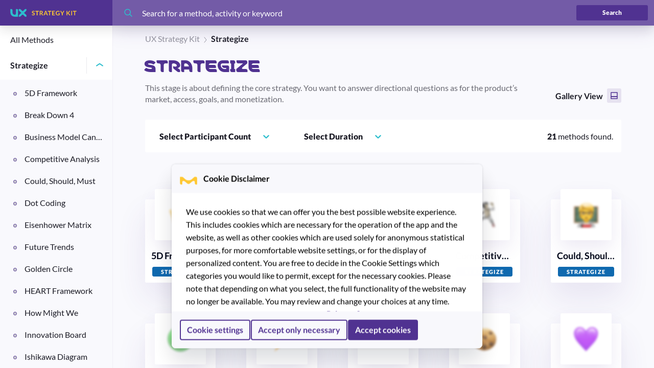

--- FILE ---
content_type: text/html
request_url: https://strategykit.liquid.emd.design/categories/strategize/
body_size: 351057
content:
<!DOCTYPE html><html><head><meta charSet="utf-8"/><meta http-equiv="x-ua-compatible" content="ie=edge"/><meta name="viewport" content="width=device-width, initial-scale=1, maximum-scale=1, user-scalable=no"/><meta name="generator" content="Gatsby 4.20.0"/><meta data-react-helmet="true" name="description" content="Discover UX methods for your next design sprint, agile software development process or digital product life cycle."/><meta data-react-helmet="true" name="keywords" content="ux strategy kit, ux toolkit, user research, user experience, design thinking, agile software development, digital product life cycle, merck kgaa darmstadt germany"/><meta data-react-helmet="true" name="image" content="https://uxtoolkit.merck.design/og_square.png"/><meta data-react-helmet="true" property="og:url" content="https://uxtoolkit.merck.design/categories/strategize"/><meta data-react-helmet="true" property="og:title" content="Strategize"/><meta data-react-helmet="true" property="og:description" content="Discover UX methods for your next design sprint, agile software development process or digital product life cycle."/><meta data-react-helmet="true" name="twitter:title" content="Strategize"/><meta data-react-helmet="true" name="twitter:description" content="Discover UX methods for your next design sprint, agile software development process or digital product life cycle."/><meta data-react-helmet="true" name="twitter:image" content="https://uxtoolkit.merck.design/og_square.png"/><meta data-react-helmet="true" property="og:image" content="https://uxtoolkit.merck.design/og_square.png"/><meta data-react-helmet="true" name="twitter:card" content="summary_large_image"/><style data-href="/styles.53e7bd4b3ce7a818991b.css" data-identity="gatsby-global-css">.footer-section{background-color:#fff}.footer{-webkit-column-gap:32px;column-gap:32px;display:grid;grid-template:auto auto auto/1fr;height:auto;margin-bottom:32px;padding-top:40px}@media(min-width:29.9375em){.footer{grid-template:auto auto/1fr 1fr}}@media(min-width:78.6875em){.footer{grid-template:1fr/repeat(10,1fr);padding-top:86px}}.footer .footer__headline{word-wrap:break-word;color:#503291;display:block;font-family:lato,Frutiger,Open Sans,sans-serif;font-size:22px;font-weight:700;line-height:130%;margin-bottom:20px;word-break:break-word}@media(min-width:78.6875em){.footer .footer__headline{font-size:14px;line-height:19px}}.footer ul{list-style-type:none;margin:0;padding:0}.footer__logo-container{color:#503291;grid-row:1;margin-bottom:32px}@media(min-width:78.6875em){.footer__logo-container{grid-column:1/span 2;grid-row:1;margin-top:-22px}}.footer__logo-container .logo{display:inline-block}.footer__logo-container .logo svg{height:45px;width:120px}.footer__logo-subline{font-size:12px;line-height:120%;padding-top:12px}.footer__links-container{display:flex;flex-direction:row;flex-wrap:wrap;grid-row:3;margin-left:-16px;margin-right:-16px}@media(min-width:29.9375em){.footer__links-container{grid-column:1/span 2;grid-row:2}}@media(min-width:78.6875em){.footer__links-container{flex-wrap:nowrap;grid-column:3/span 6;grid-row:1}}.footer__links-container>div{margin-bottom:20px;padding-left:16px;padding-right:16px;width:100%}@media(min-width:29.9375em)and (max-width:63.9275em){.footer__links-container>div{width:50%}}.footer__links-container>div a{color:#93939d}.footer__links-container>div a:focus{text-decoration:underline}.footer__links-container .footer__links-list{display:flex;flex-direction:row;flex-wrap:wrap}.footer__links-container .footer__links-list-item{font-size:12px;line-height:15px;margin-bottom:20px;padding-right:6px}.footer__links-container .footer__links-list-item:before{content:"";display:block;margin-top:-3px}.footer__links-container .footer__links-list-item:after{content:"";display:block;margin-bottom:-4px}@media(min-width:63.9375em)and (max-width:78.6775em){.footer__links-container .footer__links-container-categories{width:60%}}.footer__links-container .footer__links-container-categories .footer__links-list-item,.footer__links-container .footer__links-container-learn-more .footer__links-list-item,.footer__links-container .footer__links-container-legal .footer__links-list-item{width:100%}.footer__social-container{grid-row:2;margin-bottom:36px}@media(min-width:29.9375em){.footer__social-container{grid-column:2/span 1;grid-row:1}}@media(min-width:78.6875em){.footer__social-container{grid-column:9/span 2;grid-row:1}}.footer__social-container .footer__social-links-list{display:flex;flex-direction:row;flex-wrap:wrap}@media(min-width:29.9375em)and (max-width:63.9275em){.footer__social-container .footer__social-links-list{margin-top:14px}}.footer__social-container .footer__social-links-list .footer__social-links-list-item{margin-right:8px}.footer__social-container .footer__social-links-list .footer__social-links-list-item svg{max-height:20px;max-width:20px}@media(min-width:29.9375em){.footer__social-container .footer__social-links-list .footer__social-links-list-item svg{max-height:20px;max-width:20px}}@media(min-width:78.6875em){.footer__social-container .footer__social-links-list .footer__social-links-list-item svg{max-height:16px;max-width:16px}}.footer__social-link-a{align-items:center;border-radius:3px;display:flex;height:40px;justify-content:center;width:40px}@media(min-width:29.9375em){.footer__social-link-a{height:40px;width:40px}}@media(min-width:78.6875em){.footer__social-link-a{height:30px;width:30px}}.footer__social-link-a .footer__social-link-icon{align-items:center;display:flex;height:100%;justify-content:center;width:100%}.header{align-items:center;background-color:#503291;box-shadow:0 2px 4px rgba(27,27,27,.05),0 10px 20px rgba(27,27,27,.1);display:flex;position:relative;z-index:10}.header .logo{display:block;height:17px;margin-left:20px;margin-right:20px}@media(max-width:47.9275em){.header .logo{width:102px}}@media(min-width:63.9375em){.header .logo{margin-right:98px;width:102px}}.header .hamburger{margin-left:20px}.header .search-focus-container{flex-grow:2;transition:opacity .2s ease;visibility:inherit}@media(max-width:47.9275em){.header .search-focus-container{left:0;position:absolute;right:0;top:60px;z-index:-1}.header .search-focus-container:before{bottom:0;box-shadow:0 15px 35px rgba(80,50,145,.1);content:"";left:0;pointer-events:none;position:absolute;right:0;top:0;top:50%;z-index:-1}.header .search-focus-container .search{border-top:1px solid #e6e8f0}}@media(min-width:63.9375em){.header .search-focus-container:focus-within .search:before{visibility:visible}.header .search-focus-container.focus-within .search:before{visibility:visible}}.header.search-is-focused .search:before{visibility:visible}.header .search{border-radius:0}@media(min-width:47.9375em){.header .search{height:72px;margin-right:0}}@media(min-width:63.9375em){.header .search{height:50px;margin-right:0}}.header .search:after{background-color:#f9f9fd;bottom:-3000px;bottom:0;content:"";left:-3000px;left:0;opacity:0;position:absolute;right:-3000px;top:-3000px;transition:opacity .2s linear;z-index:-2}@media(min-width:63.9375em){.header .search{position:relative}}.header .search-results{left:0;position:absolute;right:0;top:100%}@media(min-width:63.9375em){.header .search-results{left:220px}}.header .search-results:after{box-shadow:9999px 9999px 0 9999px #010619}.header .search-results__list{max-height:calc(100vh - 340px)}@media(min-width:63.9375em){.header .search__icon{margin-left:11px;margin-right:11px}}.header .header__new-tool-button,.header .search__submit{width:100px}@media(min-width:63.9375em){.header .header__new-tool-button,.header .search__submit{width:140px}}@media(min-width:47.9375em)and (max-width:63.9275em){.header .header__new-tool-button,.header .search__submit{height:40px}}.header .header__new-tool-button{margin-right:20px}.header--hidden-search.search-is-focused{z-index:auto}.header--hidden-search .search-focus-container{opacity:0;transition:opacity .2s ease,visibility 0s linear .2s;visibility:hidden}.hamburger{background-color:transparent;border:0;cursor:pointer;padding:0;position:relative}.hamburger:after{bottom:-10px;content:"";display:block;left:-10px;position:absolute;right:-10px;top:-10px}.hamburger svg{display:block;height:19px;width:19px}.hamburger svg rect{fill:#fff}.button{align-items:center;border:0;border-radius:3px;cursor:pointer;display:inline-flex;font-family:lato,Frutiger,Open Sans,sans-serif;font-size:12px;font-weight:900;justify-content:space-evenly;line-height:1;padding:9px 16px;position:relative;text-align:center}.button:before{border-radius:3px;bottom:0;box-shadow:0 10px 20px rgba(80,50,145,.1);content:"";left:0;opacity:0;pointer-events:none;position:absolute;right:0;top:0;transition:opacity .2s linear}.button:hover:not([disabled]) .button__icon svg[data-src$="arrowRight.svg"]{-webkit-transform:translateX(2px);transform:translateX(2px)}.button:hover:not(:active):not(.button--ghost):before{opacity:1}.button:active:not(.button--ghost):before{box-shadow:0 5px 10px rgba(80,50,145,.2);opacity:1}.button .button__icon{margin:-5px -3px}.button .button__icon svg{transition:-webkit-transform .2s ease;transition:transform .2s ease;transition:transform .2s ease,-webkit-transform .2s ease}.button--primary{background-color:#503291;color:#fff}.button--primary path{stroke:#fff}.button--secondary{background-color:#dce2fd;color:#2dbecd}.button--secondary:active:not(.button--ghost):before{box-shadow:none}.button--secondary path{stroke:#2dbecd}.button--turq{background-color:#2dbecd;color:#fff}.button--turq path{stroke:#fff}.button--reversed{background-color:#fff;color:#503291}.button--reversed:active:not(.button--ghost):before{box-shadow:none}.button--reversed path{stroke:#503291}.button--emphasized{background-color:#f5cb4c;color:#503291}.button--emphasized:active:not(.button--ghost):before{box-shadow:none}.button--emphasized path{stroke:#503291}.button--ghost{background-color:transparent;color:#503291}.button--ghost path{stroke:#503291}.button--ghost:hover{background-color:#e6e8f0}.button--narrow{padding:9px 8px 7px}.button--narrow.button--has-icon .button__value{margin-right:8px}.button--wide{padding-left:20px;padding-right:20px}.button--wide.button--has-icon .button__value{margin-right:20px}.button--has-icon .button__value{margin-left:0;margin-right:12px}.button[disabled]{background-color:#e5e8f0;color:#ccd1e1;pointer-events:none}.button[disabled] .button__icon path{stroke:#ccd1e1}body.focus .button:focus:not(:active){background-color:#6674a6}body.focus .button:focus:not(:active):not(.button--ghost):before{opacity:1}body.focus .button:focus:not(:active).button--secondary{background-color:#dce2fd;-webkit-filter:contrast(1.13);filter:contrast(1.13)}body.focus .button:focus:not(:active).button--ghost{background-color:#ccd1e1}.button__icon{line-height:0;position:relative;top:-1px}.button__value{margin-left:auto;margin-right:auto}.loading{display:inline-flex;justify-content:center;min-height:24px}.loading__text{color:#503291;font-family:lato,Frutiger,Open Sans,sans-serif;font-size:16px;font-weight:700;margin-left:12px;padding-right:20px;position:relative;-webkit-transform:translateY(2px);transform:translateY(2px)}.loading__text:after{-webkit-animation-duration:1.5s;animation-duration:1.5s;-webkit-animation-iteration-count:infinite;animation-iteration-count:infinite;-webkit-animation-name:loading-dots;animation-name:loading-dots;-webkit-animation-timing-function:steps(4);animation-timing-function:steps(4);content:"";margin-left:4px;position:absolute}.loading__icon{-webkit-animation-duration:1.5s;animation-duration:1.5s;-webkit-animation-iteration-count:infinite;animation-iteration-count:infinite;-webkit-animation-name:loading-asterisk;animation-name:loading-asterisk;-webkit-animation-timing-function:cubic-bezier(.4,.7,.6,.3);animation-timing-function:cubic-bezier(.4,.7,.6,.3);height:22px;width:22px}@-webkit-keyframes loading-asterisk{0%{-webkit-transform:rotate(0deg);transform:rotate(0deg)}10%{-webkit-filter:brightness(1);filter:brightness(1)}60%{-webkit-filter:brightness(.3);filter:brightness(.3)}to{-webkit-transform:rotate(359deg);transform:rotate(359deg)}}@keyframes loading-asterisk{0%{-webkit-transform:rotate(0deg);transform:rotate(0deg)}10%{-webkit-filter:brightness(1);filter:brightness(1)}60%{-webkit-filter:brightness(.3);filter:brightness(.3)}to{-webkit-transform:rotate(359deg);transform:rotate(359deg)}}@-webkit-keyframes loading-dots{0%{content:""}25%{content:"."}50%{content:".."}75%{content:"..."}}@keyframes loading-dots{0%{content:""}25%{content:"."}50%{content:".."}75%{content:"..."}}@-webkit-keyframes search-loading-appear{0%{opacity:0;-webkit-transform:scale(0);transform:scale(0)}to{opacity:1;-webkit-transform:scale(.6);transform:scale(.6)}}@keyframes search-loading-appear{0%{opacity:0;-webkit-transform:scale(0);transform:scale(0)}to{opacity:1;-webkit-transform:scale(.6);transform:scale(.6)}}.search-focus-container{min-width:320px}.search{align-items:center;background-color:#fff;border-radius:3px;display:flex;height:60px;padding:8px 16px;transition:background-color .2s linear}@media(min-width:47.9375em){.search{height:50px;padding:6px 12px}}.search--header{background-color:#fff}.search--header .search__input{color:#503291}.search--header .search__input::-webkit-input-placeholder{color:#503291}.search--header .search__input:-ms-input-placeholder{color:#503291}.search--header .search__input::placeholder{color:#503291}@media(min-width:47.9375em){.search--header{background-color:#735ba7}.search--header .search__input{color:#fff}.search--header .search__input::-webkit-input-placeholder{color:#fff}.search--header .search__input:-ms-input-placeholder{color:#fff}.search--header .search__input::placeholder{color:#fff}}.search__icon{line-height:0}.search__icon,.search__icon svg{height:16px;width:16px}.search__input{background-color:transparent;flex-grow:1;font-family:lato,Frutiger,Open Sans,sans-serif;font-weight:700;line-height:28px;text-overflow:ellipsis}.safari .search__input,.search__input{padding:4px 8px}.search__input::-webkit-input-placeholder{font-weight:400;-webkit-transform:translateY(1px);transform:translateY(1px)}.search__input:-ms-input-placeholder{font-weight:400;transform:translateY(1px)}.search__input::placeholder{font-weight:400;-webkit-transform:translateY(1px);transform:translateY(1px)}.search__submit{position:relative;width:140px;z-index:1}@media(min-width:47.9375em)and (max-width:63.9275em){.search__submit{height:40px}}.search__loading{-webkit-animation-delay:.5s;animation-delay:.5s;-webkit-animation-duration:.5s;animation-duration:.5s;-webkit-animation-fill-mode:forwards;animation-fill-mode:forwards;-webkit-animation-name:search-loading-appear;animation-name:search-loading-appear;-webkit-animation-timing-function:ease-out;animation-timing-function:ease-out;opacity:0}@media(min-width:47.9375em){.search__loading{margin-right:16px}}.search__banner-image{bottom:-17px;display:none;pointer-events:none;position:absolute;right:0}@media(min-width:78.6875em){.search--with-banner .search__banner-image{display:block}}.hr{border-bottom:1px solid #ccd1e1;border-top:0;margin:0}@-webkit-keyframes blur-up-appear{0%{opacity:0}to{opacity:1}}@keyframes blur-up-appear{0%{opacity:0}to{opacity:1}}.blur-up__image{-webkit-filter:blur(2px);filter:blur(2px);height:100%;min-height:1px;-o-object-fit:cover;object-fit:cover;-o-object-position:center;object-position:center;opacity:0;transition:opacity .2s linear,-webkit-filter .2s linear .2s;transition:opacity .2s linear,filter .2s linear .2s;transition:opacity .2s linear,filter .2s linear .2s,-webkit-filter .2s linear .2s;width:100%;will-change:opacity,filter}.blur-up__placeholder{bottom:0;height:100%;left:0;opacity:1;position:absolute;right:0;top:0;transition:opacity .2s linear,visibility 0s linear .2s;width:100%;will-change:opacity}.blur-up__placeholder--solid{background-color:inherit}.blur-up__placeholder--animated{background-color:#e5e8f0;overflow:hidden}.blur-up__placeholder--animated:before{-webkit-animation-duration:1.5s;animation-duration:1.5s;-webkit-animation-iteration-count:infinite;animation-iteration-count:infinite;-webkit-animation-name:loading;animation-name:loading;-webkit-animation-timing-function:linear;animation-timing-function:linear;background:linear-gradient(90deg,#e5e8f0,#ccd1e1 50%,#e5e8f0);bottom:0;content:"";-webkit-filter:blur(10px);filter:blur(10px);left:0;opacity:.4;position:absolute;right:0;top:0}.blur-up__placeholder--colorful{-webkit-filter:blur(5vw);filter:blur(5vw)}.blur-up__placeholder--progressive{-webkit-filter:blur(5px);filter:blur(5px);opacity:0;transition:opacity .2s linear .1s,visibility 0s linear .2s}.blur-up__placeholder--progressive-preloaded{opacity:1}.blur-up{-webkit-animation-duration:.2s;animation-duration:.2s;-webkit-animation-name:blur-up-appear;animation-name:blur-up-appear;-webkit-animation-timing-function:linear;animation-timing-function:linear;font-size:0;min-height:24px;overflow:hidden;position:relative;will-change:opacity}.blur-up--loaded .blur-up__placeholder{opacity:0;visibility:hidden}.blur-up--loaded .blur-up__placeholder--animated:before{-webkit-animation-iteration-count:1;animation-iteration-count:1}.blur-up--loaded .blur-up__image{-webkit-filter:none;filter:none;opacity:1;visibility:inherit}.blur-up__loading{left:50%;opacity:1;position:absolute;top:50%;-webkit-transform:translate(-50%,-50%);transform:translate(-50%,-50%);transition:opacity .2s linear,visibility 0s linear .2s;will-change:opacity}.blur-up__loading--preloaded{opacity:0;visibility:hidden}.tool-card{color:#e5e8f0;display:block;position:relative;width:100%}.tool-card__background{overflow:hidden}.tool-card:before,.tool-card__background{background-color:#fff;border-radius:3px;bottom:0;left:0;position:absolute;right:0;top:0;z-index:-1}.tool-card:before{box-shadow:0 30px 60px rgba(80,50,145,.2);content:"";opacity:.5;pointer-events:none;transition:opacity .2s linear;will-change:opacity}.tool-card--loading{padding-bottom:60%}.tool-card--loading:after{border:1px solid #cccdd1;border-bottom:0;border-top-left-radius:3px;border-top-right-radius:3px;bottom:0;bottom:161px;content:"";left:0;position:absolute;right:0;top:0;z-index:1}.tool-card--stretch .tool-card__title{color:#494953}.tool-card--stretch .tool-card__title strong{color:#010619;display:block;margin-bottom:12px}@media(max-width:47.9275em){.tool-card--stretch .tool-card__title strong{margin-bottom:8px}}.tool-card--stretch .tool-card__summary{color:#6a6a73}@media(min-width:47.9375em){.tool-card--stretch{display:flex;flex-direction:row-reverse;justify-content:space-between;min-height:144px;padding-right:275px}.tool-card--stretch:before{content:none}.tool-card--stretch .tool-card__background{display:none}.tool-card--stretch .tool-card__image-container{border-radius:3px;height:100%;padding:0;position:absolute;right:0;width:275px}}@media(min-width:47.9375em)and (min-width:47.9375em){.tool-card--stretch .tool-card__image-container:before{display:none}}@media(min-width:47.9375em){.tool-card--stretch .tool-card__info{padding:0 16px 0 0;width:100%}.tool-card--stretch .tool-card__tags{margin-bottom:20px}.tool-card--stretch .tool-card__button{bottom:unset;top:10px}.tool-card--stretch .tool-card__title{margin-bottom:16px}.tool-card--stretch .tool-card__title strong{display:block;margin-bottom:12px}.tool-card--stretch .tool-card__fields{color:#494953;display:block;margin-bottom:16px}}@media(min-width:47.9375em)and (min-width:47.9375em){.tool-card--stretch .tool-card__image-placeholder:before{height:calc(100% - 2px)}}.tool-card:not(.tool-card--stretch) .tool-card__title{display:block;margin-bottom:10px;margin-top:-4px;overflow:hidden;padding-bottom:6px;text-overflow:ellipsis;white-space:nowrap}.tool-card:not(.tool-card--stretch) .tool-card__image{border-bottom:1px solid #e5e8f0}body:not(.touch) .tool-card:focus:not(.tool-card--loading):before,body:not(.touch) .tool-card:hover:not(.tool-card--loading):before{opacity:1}@media(min-width:47.9375em){body:not(.touch) .tool-card:focus:not(.tool-card--loading) .tool-card__button,body:not(.touch) .tool-card:hover:not(.tool-card--loading) .tool-card__button{opacity:1;pointer-events:inherit;-webkit-transform:translateY(50%);transform:translateY(50%);transition:opacity .2s linear,-webkit-transform .2s ease;transition:opacity .2s linear,transform .2s ease;transition:opacity .2s linear,transform .2s ease,-webkit-transform .2s ease;visibility:visible}}.tool-card__image-container{border-top-left-radius:3px;border-top-right-radius:3px;height:0;overflow:hidden;padding-bottom:60%;position:relative}.tool-card__image-container:before{box-shadow:0 30px 60px rgba(80,50,145,.1);content:"";height:100px;left:0;position:absolute;right:0;top:100%;-webkit-transform:rotate(180deg);transform:rotate(180deg);z-index:1}.tool-card__image{background-color:#e5e8f0;display:block;flex-shrink:0;height:100%;overflow:hidden;position:absolute;top:50%;-webkit-transform:translateY(-50%);transform:translateY(-50%);width:100%}@media(max-width:47.9275em){.tool-card__image{border-bottom:1px solid #e5e8f0}.tool-card__title strong{word-wrap:break-word;font-family:lato,Frutiger,Open Sans,sans-serif;font-size:14px;font-weight:700;font-weight:900;line-height:19px;margin-top:-3px;padding-top:3px;word-break:break-word}.tool-card__title strong:before{content:"";display:block;margin-top:-3px}.tool-card__title strong:after{content:"";display:block;margin-bottom:-6px}}@media(max-width:47.9275em)and (min-width:47.9375em){.tool-card__title strong{font-size:14px;line-height:19px;margin-top:-3px;padding-top:3px}.tool-card__title strong:before{content:"";display:block;margin-top:-3px}.tool-card__title strong:after{content:"";display:block;margin-bottom:-6px}}@media(min-width:47.9375em){.tool-card__title strong{word-wrap:break-word;font-family:lato,Frutiger,Open Sans,sans-serif;font-size:22px;font-weight:700;line-height:29px;margin-top:-4px;padding-top:4px;word-break:break-word}.tool-card__title strong:before{content:"";display:block;margin-top:-4px}.tool-card__title strong:after{content:"";display:block;margin-bottom:-9px}}@media(min-width:47.9375em)and (min-width:47.9375em){.tool-card__title strong{font-size:22px;line-height:29px;margin-top:-4px;padding-top:4px}.tool-card__title strong:before{content:"";display:block;margin-top:-4px}.tool-card__title strong:after{content:"";display:block;margin-bottom:-9px}}.tool-card__button{font-size:14px;left:112px;line-height:17px;min-width:120px;z-index:1}.tool-card__button:before{content:"";display:block;margin-top:-3px}.tool-card__button:after{content:"";display:block;margin-bottom:-5px}@media(max-width:47.9275em){.tool-card__button .button__icon{top:0}}@media(min-width:47.9375em){.tool-card__button{bottom:0;font-size:12px;left:auto;line-height:15px;opacity:0;pointer-events:none;position:absolute;right:16px;-webkit-transform:translateY(100%);transform:translateY(100%);transition:opacity .2s linear,visibility 0s linear .2s,-webkit-transform .2s ease;transition:opacity .2s linear,transform .2s ease,visibility 0s linear .2s;transition:opacity .2s linear,transform .2s ease,visibility 0s linear .2s,-webkit-transform .2s ease;visibility:hidden;will-change:opacity,transform}.tool-card__button:before{content:"";display:block;margin-top:-3px}.tool-card__button:after{content:"";display:block;margin-bottom:-4px}}.tool-card__image-placeholder{background-color:#e5e8f0;border-radius:3px;bottom:0;left:0;position:absolute;right:0;top:0}.tool-card__image-placeholder>div{left:50%;position:absolute;top:50%;-webkit-transform:translate(-50%,-50%);transform:translate(-50%,-50%)}.tool-card__image-placeholder:before{border:1px solid #ccd1e1;border-top-left-radius:3px;border-top-right-radius:3px;content:"";height:100%;pointer-events:none;position:absolute;width:calc(100% - 2px)}.tool-card__stancil{background-color:#e5e8f0;border-radius:3px;display:block;justify-content:flex-start;overflow:hidden}.tool-card__stancil,.tool-card__stancil:before{bottom:0;left:0;position:absolute;right:0;top:0}.tool-card__stancil:before{-webkit-animation-duration:1.5s;animation-duration:1.5s;-webkit-animation-iteration-count:infinite;animation-iteration-count:infinite;-webkit-animation-name:loading;animation-name:loading;-webkit-animation-timing-function:linear;animation-timing-function:linear;background:linear-gradient(90deg,#e5e8f0,#ccd1e1 50%,#e5e8f0);content:"";-webkit-filter:blur(10px);filter:blur(10px);opacity:.4}.tool-card__stancil svg{bottom:0;left:0;position:absolute;width:100%}.tool-card__info{display:flex}@media(min-width:47.9375em){.tool-card__info{padding:16px}}.tool-card__icon{background:#fff;border-radius:3px;box-shadow:0 15px 35px rgba(80,50,145,.1);flex-shrink:0;height:80px;padding:20px;width:80px}@media(min-width:47.9375em){.tool-card__icon{height:100px;padding:25px;width:100px}}.tool-card__text{color:#503291;flex-shrink:1;margin-left:32px}@media(min-width:47.9375em){.tool-card__text{margin-left:16px;width:calc(100% - 116px)}}@media(max-width:47.9275em){.tool-card__field{-webkit-line-clamp:2;-webkit-box-orient:vertical;box-sizing:content-box;display:block;display:-webkit-box;font-size:14px;line-height:17px;line-height:160%;margin-bottom:12px;max-height:44.8px;overflow:hidden;text-overflow:ellipsis}.tool-card__field:before{content:"";display:block;margin-top:-3px}.tool-card__field:after{content:"";display:block;margin-bottom:-5px}.tool-card__field:after,.tool-card__field:before{content:none}}.tool-card__summary{display:none}@media(min-width:47.9375em){.tool-card__summary{-webkit-line-clamp:3;-webkit-box-orient:vertical;display:-webkit-box;display:block;font-size:16px;font-size:14px;line-height:22px;margin-bottom:8px;max-height:66px;overflow:hidden;padding-bottom:6px;padding-top:6px;text-overflow:ellipsis}.tool-card__summary:before{content:"";display:block;margin-top:-5px}.tool-card__summary:after{content:"";display:block;margin-bottom:-7px}}.tool-card__tags{height:20px;margin-bottom:16px;overflow:hidden}@media(max-width:47.9275em){.tool-card__tags{margin-bottom:10px}.tool-card__tags .tag{font-size:9px;height:20px;line-height:120%}.tool-card__tags .tag:before{content:"";display:block;margin-top:-2px}.tool-card__tags .tag:after{content:"";display:block;margin-bottom:-3px}.tool-card__tags .tag .tag__content{margin-top:1px}}.tool-card__tags .tag{float:left;margin-bottom:12px;margin-right:12px}.tag{align-items:center;background-color:#2dbecd;border:1px solid #2dbecd;color:#fff;cursor:pointer;display:inline-block;font-family:lato,Frutiger,Open Sans,sans-serif;font-size:11px;font-weight:900;letter-spacing:.1em;line-height:11px;max-width:100%;padding:3px 16px;position:relative;text-align:center;text-transform:uppercase}.tag,.tag:before{border-radius:3px}.tag:before{bottom:0;box-shadow:0 10px 20px rgba(80,50,145,.1);content:"";left:0;opacity:0;pointer-events:none;position:absolute;right:0;top:0;transition:opacity .2s linear}.tag:hover:before{opacity:1}.tag:active:before{visibility:hidden}.tag--green{background-color:#d6fded;border-color:#d6fded;color:#61d3a4}.tag--no-link{cursor:default}.tag--no-link:before{content:none}.tag--orange{background-color:#feeadd;border-color:#feeadd;color:#f99853}.tag--yellow{background-color:#fde5a5;border-color:#fde5a5;color:#a37303}.tag--outlined{background-color:transparent;border-color:#503291}.tag--blue{background-color:#0f69af;border-color:#0f69af;color:#fff}.tag--purple{background-color:#503291;border-color:#503291;color:#fff}.tag--white{background-color:#fff;border-color:#fff;box-shadow:0 40px 60px rgba(40,25,73,.3);color:#93939d}.tag__content{display:block;overflow:hidden;text-overflow:ellipsis;white-space:nowrap}:root .tag--white,_:-ms-fullscreen{box-shadow:0 4px 60px rgba(40,25,73,.08)}.section{min-width:320px;position:relative}.section--hide-x{overflow-x:hidden}.section__content{margin-left:auto;margin-right:auto;max-width:1529px;width:calc(100% - 40px)}@media(min-width:47.9375em){.section__content{width:calc(100% - 72px)}}@media(min-width:63.9375em){.section__content{width:calc(100% - 128px)}}.section--narrow .section__content{margin-left:auto;margin-right:auto;max-width:1529px;width:calc(100% - 40px)}@media(min-width:47.9375em){.section--narrow .section__content{width:calc(100% - 72px)}}@media(min-width:63.9375em){.section--narrow .section__content{width:calc(100% - 128px)}}.section-headline{color:#503291;font-family:merck,Arial Black,sans-serif;font-weight:400;margin-bottom:32px}.section-headline--has-icon{align-items:center;display:flex}.section-headline__icon{background-color:rgba(80,50,145,.3);border-radius:3px;height:34px;margin-right:12px;padding:8px;text-align:center;width:34px}.section-headline__icon>div{height:18px;width:18px}.section-header{color:#93939d;font-size:16px;line-height:22px}.section-header:before{content:"";display:block;margin-top:-5px}.section-header:after{content:"";display:block;margin-bottom:-7px}.section-header--listing .section-headline{padding-right:146px}.section-header .section-headline{margin-bottom:16px}.section-header--flex{display:flex;flex-wrap:wrap;justify-content:space-between}.section-header--flex .section-headline{flex-grow:1;margin-right:16px}.section-headline-secondary{color:#ccd1e1;font-size:16px;letter-spacing:.2em;line-height:22px;margin-bottom:32px;text-align:center;text-transform:uppercase;width:100%}.section-headline-secondary:before{content:"";display:block;margin-top:-5px}.section-headline-secondary:after{content:"";display:block;margin-bottom:-7px}.section-header__headline{text-transform:uppercase}.section-header__subline{color:#6a6a73;flex:1 0 100%;margin-bottom:36px;margin-top:16px;width:100%}@media(min-width:29.9375em){.section-header__subline{padding-right:20%}}@media(min-width:47.9375em){.section-header__subline{margin-bottom:unset}}@media(min-width:63.9375em){.section-header__subline{order:2}}.templates-hint{background-color:#faf7ff;display:flex;flex-direction:column;justify-content:space-between;padding:20px 32px;position:relative}@media(min-width:47.9375em){.templates-hint{flex-direction:row}}.templates-hint p{color:#6a6a73;font-weight:700}.templates-hint .templates-hint__button{align-self:end;margin-bottom:16px;min-width:120px;position:relative;right:-16px;top:0;-webkit-transform:translateY(50%);transform:translateY(50%);z-index:1}@media(min-width:47.9375em){.templates-hint .templates-hint__button{align-self:start;top:-16px}}@-webkit-keyframes search-results-animation{0%{-webkit-transform:translateY(50px);transform:translateY(50px)}20%{opacity:0}to{opacity:1;-webkit-transform:translateY(0);transform:translateY(0)}}@keyframes search-results-animation{0%{-webkit-transform:translateY(50px);transform:translateY(50px)}20%{opacity:0}to{opacity:1;-webkit-transform:translateY(0);transform:translateY(0)}}.search-results{background-color:#fff;opacity:0;pointer-events:none;position:relative;transition:opacity .2s ease,visibility 0s linear .2s;visibility:hidden}.search-results:after{box-shadow:0 0 0 9999px #010619;content:"";opacity:0;position:absolute;-webkit-transform:translateZ(0);transition:opacity .5s ease .2s;z-index:-1}@media(max-width:47.9275em){.search-results .tool-card__image-container{display:none}}.search-is-focused .search-focus-container .search-results{opacity:1;pointer-events:inherit;transition:opacity .2s ease;visibility:inherit}.search-is-focused .search-focus-container .search-results:after{opacity:.5}.search-results__background-clear{background-color:transparent;border:0;bottom:0;display:none;height:100vh;left:0;position:absolute;right:0;top:0;width:100%;z-index:-1}body.touch .search-results__background-clear{display:block}.search-results__list{-webkit-overflow-scrolling:touch;list-style:none;overflow-y:scroll;padding-bottom:32px;padding-top:32px}.search-results__list-item{-webkit-animation-duration:.2s;animation-duration:.2s;-webkit-animation-name:search-results-animation;animation-name:search-results-animation;-webkit-animation-timing-function:ease-out;animation-timing-function:ease-out;margin-bottom:36px}.search-results__list-item:nth-child(0){-webkit-animation-delay:0s;animation-delay:0s}.search-results__list-item:first-child{-webkit-animation-delay:.03s;animation-delay:.03s}.search-results__list-item:nth-child(2){-webkit-animation-delay:.06s;animation-delay:.06s}.search-results__list-item:nth-child(3){-webkit-animation-delay:.09s;animation-delay:.09s}.search-results__list-item:nth-child(4){-webkit-animation-delay:.12s;animation-delay:.12s}.search-results__list-item:nth-child(5){-webkit-animation-delay:.15s;animation-delay:.15s}.search-results__list-item:nth-child(6){-webkit-animation-delay:.18s;animation-delay:.18s}.search-results__list-item:nth-child(7){-webkit-animation-delay:.21s;animation-delay:.21s}.search-results__list-item .tool-card{margin-bottom:20px}@media(min-width:47.9375em){.search-results__list-item,.search-results__list-item .tool-card{margin-bottom:32px}}.search-results__list-item--hint{margin-bottom:36px;margin-top:-16px}@media(min-width:47.9375em){.search-results__list-item--hint{margin-bottom:64px}}.search-results__list-item--hint:last-child{margin-bottom:0}.search-results-content{border-top:1px solid #e5e8f0;box-shadow:0 40px 60px rgba(40,25,73,.3);display:block;outline:none;padding-top:20px}.search-results__summary{align-items:start;display:flex;flex-wrap:wrap;font-family:lato,Frutiger,Open Sans,sans-serif;justify-content:space-between}.search-results__summary--no-results{color:#503291;display:block;padding-bottom:36px}.search-results__summary--no-results p{margin-bottom:16px}.search-results__summary--no-results p:last-of-type{margin-bottom:12px}.search-results__summary--no-results ul{font-weight:700;list-style-position:inside}.search-results__summary .hr{width:100%}.search-results__sorry{align-items:start;display:flex;justify-content:space-between}.search-results__sorry span{margin-right:16px}.search-results__list-item,.search-results__summary{margin-left:16px;margin-right:16px}@media(min-width:63.9375em){.banner .search-results__list-item,.banner .search-results__summary{margin-left:28px;margin-right:28px}}@media(min-width:78.6875em){.banner .search-results__list-item,.banner .search-results__summary{margin-left:52px;margin-right:52px}}.header .search-results__list-item,.header .search-results__summary{margin-left:20px;margin-right:20px}@media(min-width:63.9375em){.header .search-results__list-item,.header .search-results__summary{margin-left:26px}}@media(min-width:78.6875em){.header .search-results__list-item,.header .search-results__summary{margin-left:42px;margin-right:42px}}.search-results__found{display:block;margin-bottom:16px;margin-right:16px;overflow:hidden;text-overflow:ellipsis;white-space:nowrap}.search-results__show-all a{color:#2dbecd;font-weight:400;text-decoration:underline;text-decoration:none}.search-results__show-all a:focus,.search-results__show-all a:hover{text-decoration:none}.search-results__show-all-clear-container{display:flex;justify-content:space-between;margin-bottom:20px}@media(min-width:47.9375em){.search-results__show-all-clear-container{flex-grow:1}}.search-results__clear-button{background-color:transparent;border:0;cursor:pointer;padding:0}.nav__scroll-container{-ms-overflow-style:none;overflow-x:hidden;width:100%}@media(min-width:47.9375em){.nav__scroll-container{box-shadow:0 1px 0 1px rgba(80,50,145,.05);width:220px}}.nav__content{width:100vw}@media(max-width:47.9275em){.nav__content{min-width:320px}}@media(min-width:47.9375em){.nav__content{display:flex;flex-direction:column;height:100%;justify-content:space-between;width:220px}}.nav{-webkit-overflow-scrolling:touch;height:100%;overflow:scroll;-webkit-transform:translateZ(0);transform:translateZ(0);width:calc(100% + 50px)}.nav .accordion__button,.nav .accordion__section{min-height:50px}@media(max-width:47.9275em){.nav .accordion__button__icon-button{padding-left:36px;padding-right:36px}.nav .accordion__button__icon-button:before{content:none}.nav .linklist__link,.nav .nav__button,.nav .nav__list-item a{padding-left:36px}.nav .linklist__item{padding:0}}@media(min-width:47.9375em)and (max-width:63.9275em){.nav:after{box-shadow:0 10px 20px rgba(80,50,145,.1);content:"";height:100%;left:calc(100% - 50px);pointer-events:none;position:absolute;top:0;width:100%;z-index:1}}.nav .accordion__button:before{background:#fff;bottom:0;content:"";left:0;position:absolute;right:0;top:0;transition:background-color .2s linear}.nav .accordion__button:not(.nav__highlighted):hover:before{background-color:#fff}.nav .accordion__button:not(.nav__highlighted):hover a{color:#503291;font-weight:700}.nav .accordion__button:not(.nav__highlighted):hover .nav-button-icon{display:none}.nav .accordion__button:not(.nav__highlighted):hover .nav-button-icon--hover{display:block}.nav .accordion__button__label-wrapper>a[href="/workflows"]:after{color:#6674a6;content:"coming soon";font-size:9px;font-weight:700;margin:5px -100% 0 12px;text-transform:uppercase;white-space:nowrap}.nav__section-list{list-style:none;padding-bottom:32px}@media(max-width:47.9275em){.nav__section-list{padding-bottom:32px}}.nav-container{height:100%;position:absolute;width:100%;z-index:0}@media(max-width:47.9275em){.nav-container .nav__scroll-container{opacity:0;transition:opacity .2s linear,visibility 0s linear .2s;visibility:hidden}}@media(min-width:47.9375em)and (max-width:63.9275em){.nav-container{transition:visibility 0s linear .2s,-webkit-transform .2s ease;transition:transform .2s ease,visibility 0s linear .2s;transition:transform .2s ease,visibility 0s linear .2s,-webkit-transform .2s ease}.nav-container .nav__scroll-container{transition:visibility 0s linear .2s;visibility:hidden}}.nav-container--is-open{z-index:1}@media(max-width:47.9275em){.nav-container--is-open .nav__scroll-container{opacity:1;transition:opacity .2s linear;visibility:inherit}}@media(min-width:47.9375em)and (max-width:63.9275em){.nav-container--is-open{-webkit-transform:translateX(220px);transform:translateX(220px)}.nav-container--is-open .nav__scroll-container{transition:none;visibility:inherit}}.nav-container__shadow-container{height:200px;left:0;overflow-x:hidden;pointer-events:none;position:absolute;right:0;top:0;z-index:10}body.webkit.touch .nav-container__shadow-container{position:fixed}@media(min-width:63.9375em){.nav-container__shadow-container{left:220px}}.nav-container__shadow-container:before{bottom:0;box-shadow:0 15px 35px rgba(80,50,145,.1);content:"";height:60px;left:0;overflow-x:hidden;position:absolute;right:0;top:0}@media(min-width:47.9375em){.nav-container__shadow-container:before{height:72px}}@media(min-width:63.9375em){.nav-container__shadow-container:before{height:50px}.nav-container--fullwidth .nav-container__shadow-container{left:0}}.nav__section{position:relative}.nav__section .nav-button-icon{left:32px}@media(min-width:47.9375em){.nav__section .nav-button-icon{left:20px}}.nav__list{list-style:none}.nav__list-item{align-items:baseline;background:#f9f9fd;display:flex;font-family:lato,Frutiger,Open Sans,sans-serif;list-style-image:url("[data-uri]");position:relative}.nav__list-item:first-child a{padding-top:16px}.nav__list-item:last-child a{padding-bottom:16px}.nav__list-item a{color:#1b1b25;display:block;overflow:hidden;padding:12px 16px 12px 26px;text-overflow:ellipsis;transition:background-color .2s linear;white-space:nowrap;width:100%}.nav__list-item a:before{background-color:#cccdd1;border:1px solid #503291;border-radius:50%;content:"";display:inline-block;flex-shrink:0;height:5px;margin-right:22px;-webkit-transform:translateY(-1px);transform:translateY(-1px);width:5px}@media(min-width:47.9375em){.nav__list-item a:before{margin-right:15px}}.nav__list-item a:hover{background-color:#fff}.nav__list-item a:hover:before{background-color:#503291}.nav__list-item a:after{bottom:0;content:"";left:0;position:absolute;right:0;top:0}.nav__button{align-items:baseline;color:#1b1b25;display:flex;height:50px;line-height:1.5;padding:16px 20px}.nav__button--highlighted{font-weight:700}.nav__button:not(.nav__button--highlighted):hover{color:#503291;font-weight:700}.nav__submit-tool{margin-bottom:32px;margin-left:20px;min-height:50px;width:calc(100% - 40px)}.nav-button-icon{position:absolute}.nav-button-icon--highlighted,.nav-button-icon--hover{display:none}.nav-button-label{padding-left:30px}.nav__highlighted{font-weight:700;position:relative}.nav__highlighted.accordion__button{font-weight:700}.nav__highlighted.accordion__button:before{background-color:#fff}.nav__highlighted.accordion__button .nav-button-icon{display:none}.nav__highlighted.accordion__button .nav-button-icon--highlighted{display:block;-webkit-transform:translateZ(0)}.nav__highlighted.nav__list-item a:before{background-color:#fff}.linklist__item{margin-bottom:20px;padding-left:20px}.linklist__link{color:#2dbecd}.linklist__icon{margin-right:8px}.nav__badge{color:#2dbecd;display:block;font-size:9px;font-weight:700;text-transform:uppercase}.accordion .accordion__section{margin-left:0}.accordion--initialized{-webkit-tap-highlight-color:transparent}.accordion--initialized .accordion__section{transition:max-height .2s ease,border 0s linear .2s;will-change:max-height}.accordion .accordion__button,.accordion__button{text-decoration:none}.accordion__button{color:#503291;cursor:pointer;display:block;font-family:lato,Frutiger,Open Sans,sans-serif;position:relative}.accordion__button a{width:calc(100% - 44px)}.accordion__button__label-wrapper{display:flex;justify-content:space-between;overflow:hidden;position:relative}.accordion__button__label-wrapper a>div{height:0;margin-right:16px}.accordion__button__label-wrapper a svg{-webkit-transform:translateX(1px);transform:translateX(1px)}.accordion__button__label-wrapper--has-badge a{align-items:flex-start;flex-direction:column;padding:5px 20px}.accordion__button__icon-button{background-color:transparent;border:0;cursor:pointer;margin:0;min-width:44px;padding:16px;position:relative;transition:background-color .2s linear}.accordion__button__icon-button:hover{background-color:#e5e8f0}.accordion__button__icon-button:hover:before{opacity:0}.accordion__button__icon-button:hover .accordion__button__chevron{-webkit-transform:translateY(2px);transform:translateY(2px)}.accordion--initialized .accordion__button__icon-button:before{background-color:#e9e9ed;bottom:12px;content:"";left:0;position:absolute;top:12px;transition:opacity .2s linear;width:1px}.accordion__content--visible{display:block}.accordion__content--invisible{display:none}.accordion__button__chevron{transition:-webkit-transform .2s ease;transition:transform .2s ease;transition:transform .2s ease,-webkit-transform .2s ease;width:12px}.accordion__button__chevron svg path{stroke:#2dbecd}.accordion__section{background-color:hsla(0,0%,100%,0);display:block;margin-left:0;overflow-y:hidden;position:relative;transition:background-color .2s linear}.accordion__section:before{background-color:#f9f9fd;bottom:0;content:"";left:0;opacity:0;position:absolute;right:0;top:0;transition:opacity .2s linear;z-index:-1}.accordion__section--opened:before{opacity:1}.accordion__section--opened .accordion__button__chevron svg{-webkit-transform:rotate(180deg);transform:rotate(180deg)}.accordion__section--opened .accordion__content:before{opacity:1}.accordion__section--opened .accordion__button.nav__highlighted .accordion__button__icon-button:hover .accordion__button__chevron{-webkit-transform:translateY(2px);transform:translateY(2px)}.accordion__section--opened .accordion__button.nav__highlighted .accordion__button__icon-button:hover .accordion__button__chevron svg{-webkit-transform:rotate(180deg);transform:rotate(180deg)}.accordion__section--opened .accordion__button:not(.nav__highlighted):after{background-color:#e5e8f0;bottom:0;content:"";height:1px;left:0;position:absolute;right:0}.accordion__section--opened .accordion__button:not(.nav__highlighted):hover:before{background-color:#e5e8f0}.accordion__section--opened .accordion__button:not(.nav__highlighted) .accordion__button__icon-button:hover{background-color:#ccd1e1}.accordion__section--opened .accordion__button:not(.nav__highlighted) .accordion__button__icon-button:hover .accordion__button__chevron{-webkit-transform:translateY(-2px);transform:translateY(-2px)}.accordion__section--opened .accordion__button:not(.nav__highlighted) .accordion__button__icon-button:hover .accordion__button__chevron svg{-webkit-transform:rotate(180deg);transform:rotate(180deg)}.Toastify__toast-container{box-sizing:border-box;color:#fff;padding:4px;position:fixed;-webkit-transform:translateZ(9999px);width:320px;z-index:9999}.Toastify__toast-container--top-left{left:1em;top:1em}.Toastify__toast-container--top-center{left:50%;top:1em;-webkit-transform:translateX(-50%);transform:translateX(-50%)}.Toastify__toast-container--top-right{right:1em;top:1em}.Toastify__toast-container--bottom-left{bottom:1em;left:1em}.Toastify__toast-container--bottom-center{bottom:1em;left:50%;-webkit-transform:translateX(-50%);transform:translateX(-50%)}.Toastify__toast-container--bottom-right{bottom:1em;right:1em}@media only screen and (max-width:480px){.Toastify__toast-container{left:0;margin:0;padding:0;width:100vw}.Toastify__toast-container--top-center,.Toastify__toast-container--top-left,.Toastify__toast-container--top-right{top:0;-webkit-transform:translateX(0);transform:translateX(0)}.Toastify__toast-container--bottom-center,.Toastify__toast-container--bottom-left,.Toastify__toast-container--bottom-right{bottom:0;-webkit-transform:translateX(0);transform:translateX(0)}.Toastify__toast-container--rtl{left:auto;right:0}}.Toastify__toast{border-radius:1px;box-shadow:0 1px 10px 0 rgba(0,0,0,.1),0 2px 15px 0 rgba(0,0,0,.05);box-sizing:border-box;cursor:pointer;direction:ltr;display:flex;font-family:sans-serif;justify-content:space-between;margin-bottom:1rem;max-height:800px;min-height:64px;overflow:hidden;padding:8px;position:relative}.Toastify__toast--rtl{direction:rtl}.Toastify__toast--dark{background:#121212;color:#fff}.Toastify__toast--default{background:#fff;color:#aaa}.Toastify__toast--info{background:#3498db}.Toastify__toast--success{background:#07bc0c}.Toastify__toast--warning{background:#f1c40f}.Toastify__toast--error{background:#e74c3c}.Toastify__toast-body{flex:1 1 auto;margin:auto 0}@media only screen and (max-width:480px){.Toastify__toast{margin-bottom:0}}.Toastify__close-button{align-self:flex-start;background:transparent;border:none;color:#fff;cursor:pointer;opacity:.7;outline:none;padding:0;transition:.3s ease}.Toastify__close-button--default{color:#000;opacity:.3}.Toastify__close-button>svg{fill:currentColor;height:16px;width:14px}.Toastify__close-button:focus,.Toastify__close-button:hover{opacity:1}@-webkit-keyframes Toastify__trackProgress{0%{-webkit-transform:scaleX(1);transform:scaleX(1)}to{-webkit-transform:scaleX(0);transform:scaleX(0)}}@keyframes Toastify__trackProgress{0%{-webkit-transform:scaleX(1);transform:scaleX(1)}to{-webkit-transform:scaleX(0);transform:scaleX(0)}}.Toastify__progress-bar{background-color:hsla(0,0%,100%,.7);bottom:0;height:5px;left:0;opacity:.7;position:absolute;-webkit-transform-origin:left;transform-origin:left;width:100%;z-index:9999}.Toastify__progress-bar--animated{-webkit-animation:Toastify__trackProgress linear 1 forwards;animation:Toastify__trackProgress linear 1 forwards}.Toastify__progress-bar--controlled{transition:-webkit-transform .2s;transition:transform .2s;transition:transform .2s,-webkit-transform .2s}.Toastify__progress-bar--rtl{left:auto;right:0;-webkit-transform-origin:right;transform-origin:right}.Toastify__progress-bar--default{background:linear-gradient(90deg,#4cd964,#5ac8fa,#007aff,#34aadc,#5856d6,#ff2d55)}.Toastify__progress-bar--dark{background:#bb86fc}@-webkit-keyframes Toastify__bounceInRight{0%,60%,75%,90%,to{-webkit-animation-timing-function:cubic-bezier(.215,.61,.355,1);animation-timing-function:cubic-bezier(.215,.61,.355,1)}0%{opacity:0;-webkit-transform:translate3d(3000px,0,0);transform:translate3d(3000px,0,0)}60%{opacity:1;-webkit-transform:translate3d(-25px,0,0);transform:translate3d(-25px,0,0)}75%{-webkit-transform:translate3d(10px,0,0);transform:translate3d(10px,0,0)}90%{-webkit-transform:translate3d(-5px,0,0);transform:translate3d(-5px,0,0)}to{-webkit-transform:none;transform:none}}@keyframes Toastify__bounceInRight{0%,60%,75%,90%,to{-webkit-animation-timing-function:cubic-bezier(.215,.61,.355,1);animation-timing-function:cubic-bezier(.215,.61,.355,1)}0%{opacity:0;-webkit-transform:translate3d(3000px,0,0);transform:translate3d(3000px,0,0)}60%{opacity:1;-webkit-transform:translate3d(-25px,0,0);transform:translate3d(-25px,0,0)}75%{-webkit-transform:translate3d(10px,0,0);transform:translate3d(10px,0,0)}90%{-webkit-transform:translate3d(-5px,0,0);transform:translate3d(-5px,0,0)}to{-webkit-transform:none;transform:none}}@-webkit-keyframes Toastify__bounceOutRight{20%{opacity:1;-webkit-transform:translate3d(-20px,0,0);transform:translate3d(-20px,0,0)}to{opacity:0;-webkit-transform:translate3d(2000px,0,0);transform:translate3d(2000px,0,0)}}@keyframes Toastify__bounceOutRight{20%{opacity:1;-webkit-transform:translate3d(-20px,0,0);transform:translate3d(-20px,0,0)}to{opacity:0;-webkit-transform:translate3d(2000px,0,0);transform:translate3d(2000px,0,0)}}@-webkit-keyframes Toastify__bounceInLeft{0%,60%,75%,90%,to{-webkit-animation-timing-function:cubic-bezier(.215,.61,.355,1);animation-timing-function:cubic-bezier(.215,.61,.355,1)}0%{opacity:0;-webkit-transform:translate3d(-3000px,0,0);transform:translate3d(-3000px,0,0)}60%{opacity:1;-webkit-transform:translate3d(25px,0,0);transform:translate3d(25px,0,0)}75%{-webkit-transform:translate3d(-10px,0,0);transform:translate3d(-10px,0,0)}90%{-webkit-transform:translate3d(5px,0,0);transform:translate3d(5px,0,0)}to{-webkit-transform:none;transform:none}}@keyframes Toastify__bounceInLeft{0%,60%,75%,90%,to{-webkit-animation-timing-function:cubic-bezier(.215,.61,.355,1);animation-timing-function:cubic-bezier(.215,.61,.355,1)}0%{opacity:0;-webkit-transform:translate3d(-3000px,0,0);transform:translate3d(-3000px,0,0)}60%{opacity:1;-webkit-transform:translate3d(25px,0,0);transform:translate3d(25px,0,0)}75%{-webkit-transform:translate3d(-10px,0,0);transform:translate3d(-10px,0,0)}90%{-webkit-transform:translate3d(5px,0,0);transform:translate3d(5px,0,0)}to{-webkit-transform:none;transform:none}}@-webkit-keyframes Toastify__bounceOutLeft{20%{opacity:1;-webkit-transform:translate3d(20px,0,0);transform:translate3d(20px,0,0)}to{opacity:0;-webkit-transform:translate3d(-2000px,0,0);transform:translate3d(-2000px,0,0)}}@keyframes Toastify__bounceOutLeft{20%{opacity:1;-webkit-transform:translate3d(20px,0,0);transform:translate3d(20px,0,0)}to{opacity:0;-webkit-transform:translate3d(-2000px,0,0);transform:translate3d(-2000px,0,0)}}@-webkit-keyframes Toastify__bounceInUp{0%,60%,75%,90%,to{-webkit-animation-timing-function:cubic-bezier(.215,.61,.355,1);animation-timing-function:cubic-bezier(.215,.61,.355,1)}0%{opacity:0;-webkit-transform:translate3d(0,3000px,0);transform:translate3d(0,3000px,0)}60%{opacity:1;-webkit-transform:translate3d(0,-20px,0);transform:translate3d(0,-20px,0)}75%{-webkit-transform:translate3d(0,10px,0);transform:translate3d(0,10px,0)}90%{-webkit-transform:translate3d(0,-5px,0);transform:translate3d(0,-5px,0)}to{-webkit-transform:translateZ(0);transform:translateZ(0)}}@keyframes Toastify__bounceInUp{0%,60%,75%,90%,to{-webkit-animation-timing-function:cubic-bezier(.215,.61,.355,1);animation-timing-function:cubic-bezier(.215,.61,.355,1)}0%{opacity:0;-webkit-transform:translate3d(0,3000px,0);transform:translate3d(0,3000px,0)}60%{opacity:1;-webkit-transform:translate3d(0,-20px,0);transform:translate3d(0,-20px,0)}75%{-webkit-transform:translate3d(0,10px,0);transform:translate3d(0,10px,0)}90%{-webkit-transform:translate3d(0,-5px,0);transform:translate3d(0,-5px,0)}to{-webkit-transform:translateZ(0);transform:translateZ(0)}}@-webkit-keyframes Toastify__bounceOutUp{20%{-webkit-transform:translate3d(0,-10px,0);transform:translate3d(0,-10px,0)}40%,45%{opacity:1;-webkit-transform:translate3d(0,20px,0);transform:translate3d(0,20px,0)}to{opacity:0;-webkit-transform:translate3d(0,-2000px,0);transform:translate3d(0,-2000px,0)}}@keyframes Toastify__bounceOutUp{20%{-webkit-transform:translate3d(0,-10px,0);transform:translate3d(0,-10px,0)}40%,45%{opacity:1;-webkit-transform:translate3d(0,20px,0);transform:translate3d(0,20px,0)}to{opacity:0;-webkit-transform:translate3d(0,-2000px,0);transform:translate3d(0,-2000px,0)}}@-webkit-keyframes Toastify__bounceInDown{0%,60%,75%,90%,to{-webkit-animation-timing-function:cubic-bezier(.215,.61,.355,1);animation-timing-function:cubic-bezier(.215,.61,.355,1)}0%{opacity:0;-webkit-transform:translate3d(0,-3000px,0);transform:translate3d(0,-3000px,0)}60%{opacity:1;-webkit-transform:translate3d(0,25px,0);transform:translate3d(0,25px,0)}75%{-webkit-transform:translate3d(0,-10px,0);transform:translate3d(0,-10px,0)}90%{-webkit-transform:translate3d(0,5px,0);transform:translate3d(0,5px,0)}to{-webkit-transform:none;transform:none}}@keyframes Toastify__bounceInDown{0%,60%,75%,90%,to{-webkit-animation-timing-function:cubic-bezier(.215,.61,.355,1);animation-timing-function:cubic-bezier(.215,.61,.355,1)}0%{opacity:0;-webkit-transform:translate3d(0,-3000px,0);transform:translate3d(0,-3000px,0)}60%{opacity:1;-webkit-transform:translate3d(0,25px,0);transform:translate3d(0,25px,0)}75%{-webkit-transform:translate3d(0,-10px,0);transform:translate3d(0,-10px,0)}90%{-webkit-transform:translate3d(0,5px,0);transform:translate3d(0,5px,0)}to{-webkit-transform:none;transform:none}}@-webkit-keyframes Toastify__bounceOutDown{20%{-webkit-transform:translate3d(0,10px,0);transform:translate3d(0,10px,0)}40%,45%{opacity:1;-webkit-transform:translate3d(0,-20px,0);transform:translate3d(0,-20px,0)}to{opacity:0;-webkit-transform:translate3d(0,2000px,0);transform:translate3d(0,2000px,0)}}@keyframes Toastify__bounceOutDown{20%{-webkit-transform:translate3d(0,10px,0);transform:translate3d(0,10px,0)}40%,45%{opacity:1;-webkit-transform:translate3d(0,-20px,0);transform:translate3d(0,-20px,0)}to{opacity:0;-webkit-transform:translate3d(0,2000px,0);transform:translate3d(0,2000px,0)}}.Toastify__bounce-enter--bottom-left,.Toastify__bounce-enter--top-left{-webkit-animation-name:Toastify__bounceInLeft;animation-name:Toastify__bounceInLeft}.Toastify__bounce-enter--bottom-right,.Toastify__bounce-enter--top-right{-webkit-animation-name:Toastify__bounceInRight;animation-name:Toastify__bounceInRight}.Toastify__bounce-enter--top-center{-webkit-animation-name:Toastify__bounceInDown;animation-name:Toastify__bounceInDown}.Toastify__bounce-enter--bottom-center{-webkit-animation-name:Toastify__bounceInUp;animation-name:Toastify__bounceInUp}.Toastify__bounce-exit--bottom-left,.Toastify__bounce-exit--top-left{-webkit-animation-name:Toastify__bounceOutLeft;animation-name:Toastify__bounceOutLeft}.Toastify__bounce-exit--bottom-right,.Toastify__bounce-exit--top-right{-webkit-animation-name:Toastify__bounceOutRight;animation-name:Toastify__bounceOutRight}.Toastify__bounce-exit--top-center{-webkit-animation-name:Toastify__bounceOutUp;animation-name:Toastify__bounceOutUp}.Toastify__bounce-exit--bottom-center{-webkit-animation-name:Toastify__bounceOutDown;animation-name:Toastify__bounceOutDown}@-webkit-keyframes Toastify__zoomIn{0%{opacity:0;-webkit-transform:scale3d(.3,.3,.3);transform:scale3d(.3,.3,.3)}50%{opacity:1}}@keyframes Toastify__zoomIn{0%{opacity:0;-webkit-transform:scale3d(.3,.3,.3);transform:scale3d(.3,.3,.3)}50%{opacity:1}}@-webkit-keyframes Toastify__zoomOut{0%{opacity:1}50%{opacity:0;-webkit-transform:scale3d(.3,.3,.3);transform:scale3d(.3,.3,.3)}to{opacity:0}}@keyframes Toastify__zoomOut{0%{opacity:1}50%{opacity:0;-webkit-transform:scale3d(.3,.3,.3);transform:scale3d(.3,.3,.3)}to{opacity:0}}.Toastify__zoom-enter{-webkit-animation-name:Toastify__zoomIn;animation-name:Toastify__zoomIn}.Toastify__zoom-exit{-webkit-animation-name:Toastify__zoomOut;animation-name:Toastify__zoomOut}@-webkit-keyframes Toastify__flipIn{0%{-webkit-animation-timing-function:ease-in;animation-timing-function:ease-in;opacity:0;-webkit-transform:perspective(400px) rotateX(90deg);transform:perspective(400px) rotateX(90deg)}40%{-webkit-animation-timing-function:ease-in;animation-timing-function:ease-in;-webkit-transform:perspective(400px) rotateX(-20deg);transform:perspective(400px) rotateX(-20deg)}60%{opacity:1;-webkit-transform:perspective(400px) rotateX(10deg);transform:perspective(400px) rotateX(10deg)}80%{-webkit-transform:perspective(400px) rotateX(-5deg);transform:perspective(400px) rotateX(-5deg)}to{-webkit-transform:perspective(400px);transform:perspective(400px)}}@keyframes Toastify__flipIn{0%{-webkit-animation-timing-function:ease-in;animation-timing-function:ease-in;opacity:0;-webkit-transform:perspective(400px) rotateX(90deg);transform:perspective(400px) rotateX(90deg)}40%{-webkit-animation-timing-function:ease-in;animation-timing-function:ease-in;-webkit-transform:perspective(400px) rotateX(-20deg);transform:perspective(400px) rotateX(-20deg)}60%{opacity:1;-webkit-transform:perspective(400px) rotateX(10deg);transform:perspective(400px) rotateX(10deg)}80%{-webkit-transform:perspective(400px) rotateX(-5deg);transform:perspective(400px) rotateX(-5deg)}to{-webkit-transform:perspective(400px);transform:perspective(400px)}}@-webkit-keyframes Toastify__flipOut{0%{-webkit-transform:perspective(400px);transform:perspective(400px)}30%{opacity:1;-webkit-transform:perspective(400px) rotateX(-20deg);transform:perspective(400px) rotateX(-20deg)}to{opacity:0;-webkit-transform:perspective(400px) rotateX(90deg);transform:perspective(400px) rotateX(90deg)}}@keyframes Toastify__flipOut{0%{-webkit-transform:perspective(400px);transform:perspective(400px)}30%{opacity:1;-webkit-transform:perspective(400px) rotateX(-20deg);transform:perspective(400px) rotateX(-20deg)}to{opacity:0;-webkit-transform:perspective(400px) rotateX(90deg);transform:perspective(400px) rotateX(90deg)}}.Toastify__flip-enter{-webkit-animation-name:Toastify__flipIn;animation-name:Toastify__flipIn}.Toastify__flip-exit{-webkit-animation-name:Toastify__flipOut;animation-name:Toastify__flipOut}@-webkit-keyframes Toastify__slideInRight{0%{-webkit-transform:translate3d(110%,0,0);transform:translate3d(110%,0,0);visibility:visible}to{-webkit-transform:translateZ(0);transform:translateZ(0)}}@keyframes Toastify__slideInRight{0%{-webkit-transform:translate3d(110%,0,0);transform:translate3d(110%,0,0);visibility:visible}to{-webkit-transform:translateZ(0);transform:translateZ(0)}}@-webkit-keyframes Toastify__slideInLeft{0%{-webkit-transform:translate3d(-110%,0,0);transform:translate3d(-110%,0,0);visibility:visible}to{-webkit-transform:translateZ(0);transform:translateZ(0)}}@keyframes Toastify__slideInLeft{0%{-webkit-transform:translate3d(-110%,0,0);transform:translate3d(-110%,0,0);visibility:visible}to{-webkit-transform:translateZ(0);transform:translateZ(0)}}@-webkit-keyframes Toastify__slideInUp{0%{-webkit-transform:translate3d(0,110%,0);transform:translate3d(0,110%,0);visibility:visible}to{-webkit-transform:translateZ(0);transform:translateZ(0)}}@keyframes Toastify__slideInUp{0%{-webkit-transform:translate3d(0,110%,0);transform:translate3d(0,110%,0);visibility:visible}to{-webkit-transform:translateZ(0);transform:translateZ(0)}}@-webkit-keyframes Toastify__slideInDown{0%{-webkit-transform:translate3d(0,-110%,0);transform:translate3d(0,-110%,0);visibility:visible}to{-webkit-transform:translateZ(0);transform:translateZ(0)}}@keyframes Toastify__slideInDown{0%{-webkit-transform:translate3d(0,-110%,0);transform:translate3d(0,-110%,0);visibility:visible}to{-webkit-transform:translateZ(0);transform:translateZ(0)}}@-webkit-keyframes Toastify__slideOutRight{0%{-webkit-transform:translateZ(0);transform:translateZ(0)}to{-webkit-transform:translate3d(110%,0,0);transform:translate3d(110%,0,0);visibility:hidden}}@keyframes Toastify__slideOutRight{0%{-webkit-transform:translateZ(0);transform:translateZ(0)}to{-webkit-transform:translate3d(110%,0,0);transform:translate3d(110%,0,0);visibility:hidden}}@-webkit-keyframes Toastify__slideOutLeft{0%{-webkit-transform:translateZ(0);transform:translateZ(0)}to{-webkit-transform:translate3d(-110%,0,0);transform:translate3d(-110%,0,0);visibility:hidden}}@keyframes Toastify__slideOutLeft{0%{-webkit-transform:translateZ(0);transform:translateZ(0)}to{-webkit-transform:translate3d(-110%,0,0);transform:translate3d(-110%,0,0);visibility:hidden}}@-webkit-keyframes Toastify__slideOutDown{0%{-webkit-transform:translateZ(0);transform:translateZ(0)}to{-webkit-transform:translate3d(0,500px,0);transform:translate3d(0,500px,0);visibility:hidden}}@keyframes Toastify__slideOutDown{0%{-webkit-transform:translateZ(0);transform:translateZ(0)}to{-webkit-transform:translate3d(0,500px,0);transform:translate3d(0,500px,0);visibility:hidden}}@-webkit-keyframes Toastify__slideOutUp{0%{-webkit-transform:translateZ(0);transform:translateZ(0)}to{-webkit-transform:translate3d(0,-500px,0);transform:translate3d(0,-500px,0);visibility:hidden}}@keyframes Toastify__slideOutUp{0%{-webkit-transform:translateZ(0);transform:translateZ(0)}to{-webkit-transform:translate3d(0,-500px,0);transform:translate3d(0,-500px,0);visibility:hidden}}.Toastify__slide-enter--bottom-left,.Toastify__slide-enter--top-left{-webkit-animation-name:Toastify__slideInLeft;animation-name:Toastify__slideInLeft}.Toastify__slide-enter--bottom-right,.Toastify__slide-enter--top-right{-webkit-animation-name:Toastify__slideInRight;animation-name:Toastify__slideInRight}.Toastify__slide-enter--top-center{-webkit-animation-name:Toastify__slideInDown;animation-name:Toastify__slideInDown}.Toastify__slide-enter--bottom-center{-webkit-animation-name:Toastify__slideInUp;animation-name:Toastify__slideInUp}.Toastify__slide-exit--bottom-left,.Toastify__slide-exit--top-left{-webkit-animation-name:Toastify__slideOutLeft;animation-name:Toastify__slideOutLeft}.Toastify__slide-exit--bottom-right,.Toastify__slide-exit--top-right{-webkit-animation-name:Toastify__slideOutRight;animation-name:Toastify__slideOutRight}.Toastify__slide-exit--top-center{-webkit-animation-name:Toastify__slideOutUp;animation-name:Toastify__slideOutUp}.Toastify__slide-exit--bottom-center{-webkit-animation-name:Toastify__slideOutDown;animation-name:Toastify__slideOutDown}.toasted-toast.Toastify__toast-container{bottom:0;left:50%;margin-left:0;max-width:calc(100% - 32px);-webkit-transform:translateX(-50%);transform:translateX(-50%);width:644px}.toasted-toast .Toastify__toast{border-radius:3px;box-shadow:0 10px 20px rgba(80,50,145,.1);margin-bottom:16px;min-height:0;min-width:280px;padding:16px}@media(min-width:47.9375em){.toasted-toast .Toastify__toast{padding:20px}}.toasted-toast .Toastify__toast-body{margin:0}.toasted-toast .toasted-toast__body{align-items:center;display:flex;margin-right:12px}.toasted-toast .toasted-toast__close-button{align-self:end;background:transparent;border:0;cursor:pointer;padding:0}.toasted-toast .toasted-toast__close-icon{margin-bottom:-5px;margin-top:-5px;-webkit-transform:translateY(1px);transform:translateY(1px)}.toasted-toast .toasted-toast__error,.toasted-toast .toasted-toast__info,.toasted-toast .toasted-toast__warn{cursor:default}.toasted-toast .toasted-toast__error .Toastify__toast-body,.toasted-toast .toasted-toast__info .Toastify__toast-body,.toasted-toast .toasted-toast__warn .Toastify__toast-body{word-wrap:break-word;font-family:lato,Frutiger,Open Sans,sans-serif;font-size:14px;font-weight:700;line-height:19px;margin-top:-3px;padding-top:3px;word-break:break-word}.toasted-toast .toasted-toast__error .Toastify__toast-body:before,.toasted-toast .toasted-toast__info .Toastify__toast-body:before,.toasted-toast .toasted-toast__warn .Toastify__toast-body:before{content:"";display:block;margin-top:-3px}.toasted-toast .toasted-toast__error .Toastify__toast-body:after,.toasted-toast .toasted-toast__info .Toastify__toast-body:after,.toasted-toast .toasted-toast__warn .Toastify__toast-body:after{content:"";display:block;margin-bottom:-6px}@media(min-width:47.9375em){.toasted-toast .toasted-toast__error .Toastify__toast-body,.toasted-toast .toasted-toast__info .Toastify__toast-body,.toasted-toast .toasted-toast__warn .Toastify__toast-body{font-size:14px;line-height:19px;margin-top:-3px;padding-top:3px}.toasted-toast .toasted-toast__error .Toastify__toast-body:before,.toasted-toast .toasted-toast__info .Toastify__toast-body:before,.toasted-toast .toasted-toast__warn .Toastify__toast-body:before{content:"";display:block;margin-top:-3px}.toasted-toast .toasted-toast__error .Toastify__toast-body:after,.toasted-toast .toasted-toast__info .Toastify__toast-body:after,.toasted-toast .toasted-toast__warn .Toastify__toast-body:after{content:"";display:block;margin-bottom:-6px}}.toasted-toast .toasted-toast__info,.toasted-toast .toasted-toast__warn{color:#503291}.toasted-toast .toasted-toast__info .toasted-toast__close-icon rect,.toasted-toast .toasted-toast__warn .toasted-toast__close-icon rect{fill:#503291}.toasted-toast .toasted-toast__info{background-color:#61d3a4}.toasted-toast .toasted-toast__warn{background-color:#f5cb4c}.toasted-toast .toasted-toast__error{background-color:#f96753;color:#fff}.toasted-toast .toasted-toast__error .toasted-toast__close-icon rect{fill:#fff}.toasted-toast .toasted-toast__icon{align-self:end;margin-bottom:-5px;margin-right:12px;margin-top:-5px}.blockquote__quote{margin-bottom:20px}.blockquote__quote>:after,.blockquote__quote>:before{background:url([data-uri]) 0 0 no-repeat;content:"";display:block;height:24px;margin-bottom:12px;width:38px}.blockquote__quote>:before{margin-bottom:12px}.blockquote__quote>:after{float:right;margin-left:auto;margin-top:10px;-webkit-transform:rotate(180deg);transform:rotate(180deg)}.blockquote__quotee{color:#494953;font-size:14px;line-height:1.5}.splash-screen-modal{left:50%;max-height:100%;padding-left:20px;padding-right:20px;position:absolute;top:50%;-webkit-transform:translate(-50%,-50%);transform:translate(-50%,-50%)}.splash-screen-modal:focus{outline:none}.splash-screen-modal a{color:#2dbecd;font-weight:900}.splash-screen-overlay{align-items:flex-start;-webkit-animation-duration:.2s;animation-duration:.2s;-webkit-animation-fill-mode:forwards;animation-fill-mode:forwards;-webkit-animation-name:lightbox-appear;animation-name:lightbox-appear;-webkit-animation-timing-function:linear;animation-timing-function:linear;background-color:rgba(1,6,25,.65);bottom:0;display:flex;justify-content:center;left:0;opacity:0;overflow-x:hidden;overflow-y:scroll;position:fixed;right:0;top:0}.splash-screen{background-color:#fff;border-radius:3px;box-shadow:0 40px 60px rgba(40,25,73,.3);margin-bottom:32px;margin-top:32px;max-width:90vw;min-width:280px;position:relative;width:650px}.splash-screen--survey .splash-screen__checkbox-container{bottom:70px;margin:0;padding-left:32px;padding-right:32px;position:absolute;width:100%}.splash-screen--survey .splash-screen__close-button{color:#010619}.splash-screen__profile{margin-bottom:32px;margin-top:36px}.splash-screen__header{height:180px;position:relative}.splash-screen__header--intro{margin-bottom:16px}.splash-screen__header--survey{height:auto;padding:0!important}.splash-screen__header:before{background-color:#503291;border-top-left-radius:3px;border-top-right-radius:3px;bottom:0;content:"";left:0;position:absolute;right:0;top:0;width:100%}.splash-screen__survey-header{height:auto;left:-5%;margin-bottom:12px;margin-top:-6%;position:relative;width:107%}@media(min-width:47.9375em){.splash-screen__survey-header{left:-7%;width:110%}}.splash-screen__survey{height:500px}.splash-screen__survey iframe{border-radius:3px!important}.splash-screen__ux-strategy-kit{letter-spacing:2px;position:relative}.splash-screen__ux-strategy-kit span:first-of-type{color:#2dbecd;font-family:merck,Arial Black,sans-serif;font-size:70px;font-weight:400}.splash-screen__ux-strategy-kit span:last-of-type{color:#f5cb4c;font-size:25px;margin-left:10px;position:relative;text-transform:uppercase;top:-14px}.splash-screen__header-background,.splash-screen__header-image{position:absolute}.splash-screen__header-background svg,.splash-screen__header-image svg{height:100%;width:100%}.splash-screen__header-image2{bottom:-33px;position:absolute;right:-14px;-webkit-transform:rotateY(180deg);transform:rotateY(180deg)}@media(max-width:29.9275em){.splash-screen__header-image2{display:none}}.splash-screen__header-image{height:250px;left:50%;max-width:100%;top:50px;-webkit-transform:translateX(-50%);transform:translateX(-50%)}@media(min-width:650px){.splash-screen__header-image{height:384px;left:auto;right:10px;top:-50px;-webkit-transform:translateX(0);transform:translateX(0);width:503px}}.splash-screen__header-image.blur-up{overflow:visible;position:absolute}.splash-screen__header-background{border-top-left-radius:3px;border-top-right-radius:3px;bottom:0;bottom:-20px;left:0;overflow:hidden;right:0;top:0}@media(min-width:47.9375em){.splash-screen__content-container{display:flex}}.splash-screen__profile-image{flex-shrink:0;height:auto;max-width:480px;width:calc(100% - 80px)}@media(min-width:47.9375em){.splash-screen__profile-image{height:300px;width:244px}}.splash-screen__content,.splash-screen__header{padding:20px}@media(min-width:29.9375em){.splash-screen__content,.splash-screen__header{padding:32px}}@media(min-width:47.9375em){.splash-screen__content,.splash-screen__header{padding:33px 47px 39px}}.splash-screen__content{display:flex;flex-direction:column;padding-top:8px;white-space:pre-line}@media(min-width:29.9375em){.splash-screen__content{padding-top:16px}}@media(min-width:47.9375em){.splash-screen__content{padding:32px 44px}}.splash-screen__headline{display:block;margin-bottom:16px;max-width:36ch;padding-bottom:0}.splash-screen__headline--default{color:#503291;font-family:merck,Arial Black,sans-serif;font-size:28px;font-weight:400;text-transform:uppercase}.splash-screen__headline--intro{color:#281949;font-weight:900;padding:20px}@media(min-width:29.9375em){.splash-screen__headline--intro{padding:32px;padding-bottom:0!important;padding-top:32px!important}}@media(min-width:47.9375em){.splash-screen__headline--intro{font-size:28px;padding:33px 47px 0!important}}@media(max-width:47.9275em){.splash-screen__headline--intro{margin-bottom:-30px}}.splash-screen__subtitle{color:#281949;font-weight:900;margin-bottom:16px}.splash-screen__blockquote{margin-bottom:36px}.splash-screen__blockquote .blockquote__quote{color:#281949;font-weight:900;line-height:1.5}.splash-screen__citing{color:#503291;font-family:lato,Frutiger,Open Sans,sans-serif;font-size:20px;font-weight:900}.splash-screen__button{align-self:center;margin-bottom:12px;max-width:270px;min-height:40px;width:100%}.splash-screen__button--default{margin-top:32px}.splash-screen__button--survey{margin-bottom:20px;padding-bottom:11px;padding-top:11px}.splash-screen__button-pre{display:block;font-size:9px;font-weight:700;line-height:10.8px}.splash-screen__close-button{align-items:center;background:transparent;border:0;color:#fff;cursor:pointer;display:flex;height:28px;justify-content:center;padding:0;position:absolute;right:16px;top:16px;width:28px;z-index:1}.splash-screen__close-button .icon{height:12px;width:12px}.splash-screen__logo{display:block;-webkit-transform:scale(.7);transform:scale(.7);-webkit-transform-origin:top left;transform-origin:top left}.splash-screen__logo path{fill:#f5cb4c}.splash-screen__checkbox-container{cursor:pointer;display:flex;font-size:20px;justify-content:center;margin-bottom:4px}@media(min-width:47.9375em){.splash-screen__checkbox-container{margin-bottom:12px}}.splash-screen__checkbox{zoom:1.5;margin:1px 12px 0 0}.fullscreen-loader{align-items:center;background:#281949;display:flex;height:100%;justify-content:center;left:0;position:fixed;top:0;width:100%;z-index:9999}.default-layout{background-color:#f9f9fd;display:flex;flex-direction:column;height:100vh;overflow:hidden;position:absolute;width:100%}body.webkit.touch .default-layout{position:fixed}@media(max-width:47.9275em){.default-layout:not(.default-layout--has-banner) .default-layout__main{padding-top:60px}.default-layout .nav__scroll-container{width:100%}}@media(min-width:47.9375em){.default-layout .nav__scroll-container{z-index:1}}.default-layout .header{height:60px}@media(min-width:47.9375em){.default-layout .header{height:72px}}@media(min-width:63.9375em){.default-layout .header{height:50px}}.default-layout__content{align-items:stretch;display:flex;flex-grow:1;height:calc(100% - 60px);min-width:320px;position:absolute;width:100vw}body.webkit.touch .default-layout__content{position:fixed}.default-layout__content.content--nav-is-open{z-index:10}@media(min-width:47.9375em){.default-layout__content.content--nav-is-open{z-index:9}.default-layout__content{height:calc(100% - 72px)}}@media(min-width:63.9375em){.default-layout__content{height:calc(100% - 50px)}}.default-layout__main{-webkit-overflow-scrolling:touch;flex-grow:1;overflow-x:hidden;overflow-y:scroll;-webkit-transform:translateZ(0);transform:translateZ(0);transition:none;visibility:inherit}html.no-scroll .default-layout__main{overflow-y:hidden}.default-layout__main>main{overflow-x:hidden}.default-layout__main,.nav__scroll-container{display:flex;flex-direction:column;height:100%}.default-layout__main main,.nav__scroll-container main{flex:1 0 auto;outline:none}.default-layout__main .footer-section,.nav__scroll-container .footer-section{flex-shrink:0}.header--hidden-search+.search-is-focused .nav__scroll-container{z-index:auto}.header--hidden-search+.search-is-focused .default-layout__main,.header--hidden-search+.search-is-focused .default-layout__main>main{overflow:visible}.nav__scroll-container{background-color:#fff;flex-shrink:0}@media(max-width:47.9275em){.nav__scroll-container{z-index:11}}@media(min-width:47.9375em)and (max-width:63.9275em){.nav__scroll-container{height:100vh;top:-72px;-webkit-transform:translateX(-100%);transform:translateX(-100%)}}@media(max-width:63.9275em){.nav__scroll-container{bottom:0;left:0;position:absolute}body.webkit.touch .nav__scroll-container{position:fixed}}@media(max-width:47.9275em){body.webkit.touch .nav__scroll-container{height:calc(100% - 60px)}.content--nav-is-open .default-layout__main{transition:visibility 0s linear .2s;visibility:hidden}}@font-face{font-display:swap;font-family:merck;font-style:normal;font-weight:400;src:url(/static/MerckWeb-Regular-dcd0420a385b83cc5069120bbc2d381f.eot?#iefix) format("embedded-opentype");src:url(/static/MerckWeb-Regular-d7edb1c986b3a45551caa81bf45496af.woff2) format("woff2");src:url(/static/MerckWeb-Regular-b3629bc02419178b3938d519ace3975a.woff) format("woff")}@font-face{font-display:swap;font-family:lato;font-style:normal;font-weight:400;src:url(/static/Lato-Regular-19df47b6173ee16371f8ced5699c12b6.eot?#iefix) format("embedded-opentype");src:url(/static/Lato-Regular-75614cfcfedd509b1f7ac1c26c53bb7f.woff2) format("woff2");src:url(/static/Lato-Regular-1d2ca94dfba6f8d87cfda33b32f0febc.woff) format("woff")}@font-face{font-display:swap;font-family:lato;font-style:normal;font-weight:700;src:url(/static/Lato-Bold-825d6d758b2655ab90e8594b2aff01f9.eot?#iefix) format("embedded-opentype");src:url(/static/Lato-Bold-21b3848a32fce5b0f5014948186f6964.woff2) format("woff2");src:url(/static/Lato-Bold-89b618086a797a8be0f4549489bb2993.woff) format("woff")}@font-face{font-display:swap;font-family:lato;font-style:normal;font-weight:900;src:url(/static/Lato-Black-6aa932f6eb9aa118306dfd117c3312be.eot?#iefix) format("embedded-opentype");src:url(/static/Lato-Black-6f5deb753844f8837b0c658d6178b19b.woff2) format("woff2");src:url(/static/Lato-Black-966f41ad78b36f2a027b50a81fa50c42.woff) format("woff")}body{box-sizing:border-box}*{box-sizing:inherit}a,abbr,acronym,address,applet,article,aside,audio,b,big,blockquote,body,canvas,caption,center,cite,code,dd,del,details,dfn,div,dl,dt,em,embed,fieldset,figcaption,figure,footer,form,h1,h2,h3,h4,h5,h6,header,hgroup,html,i,iframe,img,input,ins,kbd,label,legend,li,mark,menu,nav,object,ol,output,p,pre,q,ruby,s,samp,section,small,span,strike,strong,sub,summary,sup,table,tbody,td,textarea,tfoot,th,thead,time,tr,tt,u,ul,var,video{border:0;font-size:100%;font:inherit;margin:0;padding:0;vertical-align:baseline}h1,h2,h3{-webkit-transform:translateX(-.05em);transform:translateX(-.05em)}b,em,h1,h2,h3,strong{-webkit-font-smoothing:antialiased}a{text-decoration:none}a,button,input,select,textarea{-webkit-tap-highlight-color:rgba(0,0,0,0);outline:none}button,input,select{-moz-appearance:none;-ms-appearance:none;-o-appearance:none;-webkit-appearance:none;appearance:none;-moz-border-radius:0;-webkit-border-radius:0}.flying-focus{background:transparent;border-radius:3px;box-shadow:0 0 1px 2px #2dbecd,inset 0 0 1px #2dbecd;margin:0;pointer-events:none;position:absolute;transition-property:left,top,width,height;transition-timing-function:cubic-bezier(0,1,0,1);visibility:hidden}.flying-focus--visible{visibility:inherit;z-index:9999999999}a:focus,button:focus,input:focus,object:focus,select:focus,textarea:focus{outline:none}.spacing-square-inset-xxs{padding:4px}.spacing-squished-inset-xxs{padding:2px 4px}.spacing-stretched-inset-xxs{padding:4px 2px}.spacing-stack-xxs{margin-bottom:4px}.spacing-inline-xxs{margin-right:4px}.spacing-square-inset-xs{padding:8px}.spacing-squished-inset-xs{padding:4px 8px}.spacing-stretched-inset-xs{padding:8px 4px}.spacing-stack-xs{margin-bottom:8px}.spacing-inline-xs{margin-right:8px}.spacing-square-inset-s{padding:12px}.spacing-squished-inset-s{padding:6px 12px}.spacing-stretched-inset-s{padding:12px 6px}.spacing-stack-s{margin-bottom:12px}.spacing-inline-s{margin-right:12px}.spacing-square-inset-m{padding:16px}.spacing-squished-inset-m{padding:8px 16px}.spacing-stretched-inset-m{padding:16px 8px}.spacing-stack-m{margin-bottom:16px}.spacing-inline-m{margin-right:16px}.spacing-square-inset-l{padding:20px}.spacing-squished-inset-l{padding:10px 20px}.spacing-stretched-inset-l{padding:20px 10px}.spacing-stack-l{margin-bottom:20px}.spacing-inline-l{margin-right:20px}.spacing-square-inset-xl{padding:32px}.spacing-squished-inset-xl{padding:16px 32px}.spacing-stretched-inset-xl{padding:32px 16px}.spacing-stack-xl{margin-bottom:32px}.spacing-inline-xl{margin-right:32px}.spacing-square-inset-xxl{padding:36px}.spacing-squished-inset-xxl{padding:18px 36px}.spacing-stretched-inset-xxl{padding:36px 18px}.spacing-stack-xxl{margin-bottom:36px}.spacing-inline-xxl{margin-right:36px}.spacing-square-inset-xxxl{padding:64px}.spacing-squished-inset-xxxl{padding:32px 64px}.spacing-stretched-inset-xxxl{padding:64px 32px}.spacing-stack-xxxl{margin-bottom:64px}.spacing-inline-xxxl{margin-right:64px}@media(min-width:0.0625em){.hide-from-xxxs{display:none!important}}@media(max-width:0.0525em){.hide-to-xxxs{display:none!important}}@media(min-width:0.0625em)and (max-width:19.9275em){.hide-on-xxxs{display:none!important}}@media(min-width:19.9375em){.hide-from-xxs{display:none!important}}@media(max-width:19.9275em){.hide-to-xxs{display:none!important}}@media(min-width:19.9375em)and (max-width:23.4275em){.hide-on-xxs{display:none!important}}@media(min-width:23.4375em){.hide-from-xs{display:none!important}}@media(max-width:23.4275em){.hide-to-xs{display:none!important}}@media(min-width:23.4375em)and (max-width:29.9275em){.hide-on-xs{display:none!important}}@media(min-width:29.9375em){.hide-from-s{display:none!important}}@media(max-width:29.9275em){.hide-to-s{display:none!important}}@media(min-width:29.9375em)and (max-width:47.9275em){.hide-on-s{display:none!important}}@media(min-width:47.9375em){.hide-from-m{display:none!important}}@media(max-width:47.9275em){.hide-to-m{display:none!important}}@media(min-width:47.9375em)and (max-width:63.9275em){.hide-on-m{display:none!important}}@media(min-width:63.9375em){.hide-from-l{display:none!important}}@media(max-width:63.9275em){.hide-to-l{display:none!important}}@media(min-width:63.9375em)and (max-width:78.6775em){.hide-on-l{display:none!important}}@media(min-width:78.6875em){.hide-from-xl{display:none!important}}@media(max-width:78.6775em){.hide-to-xl{display:none!important}}@media(min-width:78.6875em)and (max-width:109.3025em){.hide-on-xl{display:none!important}}@media(min-width:109.3125em){.hide-from-xxl{display:none!important}}@media(max-width:109.3025em){.hide-to-xxl{display:none!important}}@media(min-width:109.3125em){.hide-on-xxl{display:none!important}}.slick-slider{-webkit-touch-callout:none;-webkit-tap-highlight-color:transparent;box-sizing:border-box;touch-action:pan-y;-webkit-user-select:none;-ms-user-select:none;user-select:none;-khtml-user-select:none}.slick-list,.slick-slider{display:block;position:relative}.slick-list{margin:0;padding:0}.slick-list:focus{outline:none}.slick-list.dragging{cursor:pointer;cursor:hand}.slick-slider .slick-list,.slick-slider .slick-track{-webkit-transform:translateZ(0);transform:translateZ(0)}.slick-track{display:block;left:0;margin-left:auto;margin-right:auto;position:relative;top:0}.slick-track:after,.slick-track:before{content:"";display:table}.slick-track:after{clear:both}.slick-loading .slick-track{visibility:hidden}.slick-slide{display:none;float:left;height:100%;min-height:1px}[dir=rtl] .slick-slide{float:right}.slick-slide img{display:block}.slick-slide.slick-loading img{display:none}.slick-slide.dragging img{pointer-events:none}.slick-initialized .slick-slide{display:block}.slick-loading .slick-slide{visibility:hidden}.slick-vertical .slick-slide{border:1px solid transparent;display:block;height:auto}.slick-arrow.slick-hidden{display:none}.slick-next,.slick-prev{border:0;cursor:pointer;display:block;font-size:0;height:20px;line-height:0;padding:0;position:absolute;top:50%;-webkit-transform:translateY(-50%);transform:translateY(-50%);width:20px}.slick-next,.slick-next:focus,.slick-next:hover,.slick-prev,.slick-prev:focus,.slick-prev:hover{background:transparent;color:transparent;outline:none}.slick-next:focus:before,.slick-next:hover:before,.slick-prev:focus:before,.slick-prev:hover:before{opacity:1}.slick-next.slick-disabled:before,.slick-prev.slick-disabled:before{opacity:.25}.slick-next:before,.slick-prev:before{-webkit-font-smoothing:antialiased;-moz-osx-font-smoothing:grayscale;color:#fff;font-family:slick;font-size:20px;line-height:1;opacity:.75}.slick-prev{left:-25px}[dir=rtl] .slick-prev{left:auto;right:-25px}.slick-prev:before{content:"←"}[dir=rtl] .slick-prev:before{content:"→"}.slick-next{right:-25px}[dir=rtl] .slick-next{left:-25px;right:auto}.slick-next:before{content:"→"}[dir=rtl] .slick-next:before{content:"←"}.slick-dotted.slick-slider{margin-bottom:30px}.slick-dots{bottom:-25px;display:block;list-style:none;margin:0;padding:0;position:absolute;text-align:center;width:100%}.slick-dots li{display:inline-block;margin:0 5px;padding:0;position:relative}.slick-dots li,.slick-dots li button{cursor:pointer;height:20px;width:20px}.slick-dots li button{background:transparent;border:0;color:transparent;display:block;font-size:0;line-height:0;outline:none;padding:5px}.slick-dots li button:focus,.slick-dots li button:hover{outline:none}.slick-dots li button:focus:before,.slick-dots li button:hover:before{opacity:1}.slick-dots li button:before{-webkit-font-smoothing:antialiased;-moz-osx-font-smoothing:grayscale;color:#000;content:"•";font-family:slick;font-size:6px;height:20px;left:0;line-height:20px;opacity:.25;position:absolute;text-align:center;top:0;width:20px}.slick-dots li.slick-active button:before{color:#000;opacity:.75}html.no-scroll,html.no-scroll>body{height:100%;overflow:hidden}.objectfit-contain,.objectfit-contain>img{-o-object-fit:contain;object-fit:contain}.objectfit-cover,.objectfit-cover>img{-o-object-fit:cover;object-fit:cover}.objectfit-fill,.objectfit-fill>img{-o-object-fit:fill;object-fit:fill}.objectfit-position-top,.objectfit-position-top>img{-o-object-position:top;object-position:top}.objectfit-position-center,.objectfit-position-center>img{background-position:50%;-o-object-position:50% 50%;object-position:50% 50%}.objectfit-position-left,.objectfit-position-left>img{-o-object-position:0 50%;object-position:0 50%}.objectfit-position-right,.objectfit-position-right>img{-o-object-position:100% 50%;object-position:100% 50%}.objectfit-background-contain{background-position:50%;background-repeat:no-repeat;background-size:contain}.objectfit-background-contain.objectfit-position-left{background-position:0 50%}.objectfit-background-contain.objectfit-position-right{background-position:100% 50%}.objectfit-background-cover{background-position:50%;background-repeat:no-repeat;background-size:cover}.objectfit-background-contain,.objectfit-background-cover{display:inline-block;height:100%;width:100%}.align-transform{left:50%;position:absolute;top:50%;-webkit-transform:translate(-50%,-50%);transform:translate(-50%,-50%)}.align-flex{align-items:center;display:flex;justify-content:center}.align-flex.align-flex--space-between{align-items:baseline;justify-content:space-between}.align-flex.align-flex--space-around{align-items:baseline;justify-content:space-around}.ReactModal__Overlay{min-width:320px;z-index:99}@font-face{font-family:avenir;font-style:normal;font-weight:400;src:url(/static/AvenirNext-Medium-db15df8aecde8b7a9469db6c893ffd5a.eot?#iefix);src:url(/static/AvenirNext-Medium-db15df8aecde8b7a9469db6c893ffd5a.eot?#iefix) format("eot"),url(/static/AvenirNext-Medium-3e9416d9ddbaea8d5f3d46c8870eecd9.woff2) format("woff2"),url(/static/AvenirNext-Medium-ad8abf32da6f5ac3fdce1c4a7b2a9215.woff) format("woff"),url(/static/AvenirNext-Medium-9f3d96601e2d5a8bcb3dc3c94fc92907.ttf) format("truetype")}@font-face{font-family:avenir;font-style:normal;font-weight:700;src:url(/static/AvenirNext-Bold-f78aa86c3adba896be4cdc31f5a49a41.eot?#iefix);src:url(/static/AvenirNext-Bold-f78aa86c3adba896be4cdc31f5a49a41.eot?#iefix) format("eot"),url(/static/AvenirNext-Bold-164667163da0df2cb451cf0a0d74b089.woff2) format("woff2"),url(/static/AvenirNext-Bold-5aea1d634098e1e9691ce08c300d3ec5.woff) format("woff"),url(/static/AvenirNext-Bold-5da635a2e2a3a1a6032c8de326c91385.ttf) format("truetype")}@font-face{text-rendering:optimizeLegibility;font-family:fira;font-style:normal;font-weight:400;src:url(/static/FiraSans-Regular-af3c7374d25c2304a0efbf7735b7353d.eot);src:url(/static/FiraSans-Regular-af3c7374d25c2304a0efbf7735b7353d.eot?#iefix) format("embedded-opentype"),url(/static/FiraSans-Regular-0b35a9dc603547215bd8d534b0ecec87.woff2) format("woff2"),url(/static/FiraSans-Regular-eb13eb0be50296129823b342da2cb9dd.woff) format("woff"),url(/static/FiraSans-Regular-7554b3ce1700d4d912712365d8e04b34.ttf) format("truetype")}body{font-family:lato,Frutiger,Open Sans,sans-serif;font-size:16px}.theme{line-height:22px}.h1,.h2,h1,h2{font-weight:500}.h1,.h2,h1,h2{font-family:lato,Frutiger,Open Sans,sans-serif}.h1,h1{word-wrap:break-word;font-size:30px;font-weight:700;font-weight:900;line-height:39px;margin-top:-6px;padding-top:6px;word-break:break-word}.h1:before,h1:before{content:"";display:block;margin-top:-6px}.h1:after,h1:after{content:"";display:block;margin-bottom:-12px}@media(min-width:47.9375em){.h1,h1{font-size:38px;line-height:39px;margin-top:-6px;padding-top:6px}.h1:before,h1:before{content:"";display:block;margin-top:-6px}.h1:after,h1:after{content:"";display:block;margin-bottom:-12px}}.h2,h2{word-wrap:break-word;font-family:lato,Frutiger,Open Sans,sans-serif;font-size:24px;font-weight:700;line-height:31px;margin-top:-4px;padding-top:4px;word-break:break-word}.h2:before,h2:before{content:"";display:block;margin-top:-4px}.h2:after,h2:after{content:"";display:block;margin-bottom:-10px}@media(min-width:47.9375em){.h2,h2{font-size:32px;line-height:31px;margin-top:-4px;padding-top:4px}.h2:before,h2:before{content:"";display:block;margin-top:-4px}.h2:after,h2:after{content:"";display:block;margin-bottom:-10px}}.h3,h3{word-wrap:break-word;font-family:lato,Frutiger,Open Sans,sans-serif;font-size:22px;font-weight:700;font-weight:900;line-height:29px;margin-top:-4px;padding-top:4px;word-break:break-word}.h3:before,h3:before{content:"";display:block;margin-top:-4px}.h3:after,h3:after{content:"";display:block;margin-bottom:-9px}@media(min-width:47.9375em){.h3,h3{font-size:22px;line-height:29px;margin-top:-4px;padding-top:4px}.h3:before,h3:before{content:"";display:block;margin-top:-4px}.h3:after,h3:after{content:"";display:block;margin-bottom:-9px}}.h4,h4{word-wrap:break-word;font-family:lato,Frutiger,Open Sans,sans-serif;font-size:18px;font-weight:700;line-height:23px;margin-top:-3px;padding-top:3px;word-break:break-word}.h4:before,h4:before{content:"";display:block;margin-top:-3px}.h4:after,h4:after{content:"";display:block;margin-bottom:-7px}@media(min-width:47.9375em){.h4,h4{font-size:18px;line-height:23px;margin-top:-3px;padding-top:3px}.h4:before,h4:before{content:"";display:block;margin-top:-3px}.h4:after,h4:after{content:"";display:block;margin-bottom:-7px}}.h5,h5{word-wrap:break-word;font-family:lato,Frutiger,Open Sans,sans-serif;font-size:14px;font-weight:700;line-height:19px;margin-top:-3px;padding-top:3px;word-break:break-word}.h5:before,h5:before{content:"";display:block;margin-top:-3px}.h5:after,h5:after{content:"";display:block;margin-bottom:-6px}@media(min-width:47.9375em){.h5,h5{font-size:14px;line-height:19px;margin-top:-3px;padding-top:3px}.h5:before,h5:before{content:"";display:block;margin-top:-3px}.h5:after,h5:after{content:"";display:block;margin-bottom:-6px}}.h6,h6{word-wrap:break-word;font-family:lato,Frutiger,Open Sans,sans-serif;font-size:12px;font-weight:700;line-height:16px;margin-top:-2px;padding-top:2px;word-break:break-word}.h6:before,h6:before{content:"";display:block;margin-top:-2px}.h6:after,h6:after{content:"";display:block;margin-bottom:-5px}@media(min-width:47.9375em){.h6,h6{font-size:12px;line-height:16px;margin-top:-2px;padding-top:2px}.h6:before,h6:before{content:"";display:block;margin-top:-2px}.h6:after,h6:after{content:"";display:block;margin-bottom:-5px}}.h7,h7{word-wrap:break-word;font-family:lato,Frutiger,Open Sans,sans-serif;font-size:11px;font-weight:700;line-height:15px;margin-top:-2px;padding-top:2px;word-break:break-word}.h7:before,h7:before{content:"";display:block;margin-top:-2px}.h7:after,h7:after{content:"";display:block;margin-bottom:-5px}@media(min-width:47.9375em){.h7,h7{font-size:11px;line-height:15px;margin-top:-2px;padding-top:2px}.h7:before,h7:before{content:"";display:block;margin-top:-2px}.h7:after,h7:after{content:"";display:block;margin-bottom:-5px}}.typographyXS{font-size:12px;line-height:15px}.typographyXS:before{content:"";display:block;margin-top:-3px}.typographyXS:after{content:"";display:block;margin-bottom:-4px}.typographyS{font-size:16px;line-height:22px;line-height:17px;margin-bottom:-5px;margin-top:-3px}.typographyS:before{content:"";display:block;margin-top:-5px}.typographyS:after{content:"";display:block;margin-bottom:-7px}.typographyM{font-size:16px;line-height:22px}.typographyM:before{content:"";display:block;margin-top:-5px}.typographyM:after{content:"";display:block;margin-bottom:-7px}.typographyL{font-size:24px;line-height:38px}.typographyL:before{content:"";display:block;margin-top:-9px}.typographyL:after{content:"";display:block;margin-bottom:-11px}b,strong{font-weight:700}button,input,select,textarea{font-family:lato,Frutiger,Open Sans,sans-serif}.h--decor{font-family:merck,Arial Black,sans-serif;font-weight:400}.sr,.sr-focus:not(:focus){clip:rect(0,0,0,0);border:0;-webkit-clip-path:inset(50%);clip-path:inset(50%);height:1px;overflow:hidden;padding:0;position:absolute;white-space:nowrap;width:1px}.tippy-touch{cursor:pointer!important}.tippy-notransition{transition:none!important}.tippy-popper{max-width:400px;outline:0;-webkit-perspective:800px;perspective:800px;pointer-events:none;transition-timing-function:cubic-bezier(.165,.84,.44,1);z-index:9999}.tippy-popper.html-template{max-width:96%;max-width:calc(100% - 20px)}.tippy-popper[x-placement^=top] [x-arrow]{border-left:7px solid transparent;border-right:7px solid transparent;border-top:7px solid #333;bottom:-7px;margin:0 9px}.tippy-popper[x-placement^=top] [x-arrow].arrow-small{border-left:5px solid transparent;border-right:5px solid transparent;border-top:5px solid #333;bottom:-5px}.tippy-popper[x-placement^=top] [x-arrow].arrow-big{border-left:10px solid transparent;border-right:10px solid transparent;border-top:10px solid #333;bottom:-10px}.tippy-popper[x-placement^=top] [x-circle]{-webkit-transform-origin:0 33%;transform-origin:0 33%}.tippy-popper[x-placement^=top] [x-circle].enter{opacity:1;-webkit-transform:scale(1) translate(-50%,-55%);transform:scale(1) translate(-50%,-55%)}.tippy-popper[x-placement^=top] [x-circle].leave{opacity:0;-webkit-transform:scale(.15) translate(-50%,-50%);transform:scale(.15) translate(-50%,-50%)}.tippy-popper[x-placement^=top] .tippy-tooltip.light-theme [x-circle]{background-color:#fff}.tippy-popper[x-placement^=top] .tippy-tooltip.light-theme [x-arrow]{border-left:7px solid transparent;border-right:7px solid transparent;border-top:7px solid #fff}.tippy-popper[x-placement^=top] .tippy-tooltip.light-theme [x-arrow].arrow-small{border-left:5px solid transparent;border-right:5px solid transparent;border-top:5px solid #fff}.tippy-popper[x-placement^=top] .tippy-tooltip.light-theme [x-arrow].arrow-big{border-left:10px solid transparent;border-right:10px solid transparent;border-top:10px solid #fff}.tippy-popper[x-placement^=top] .tippy-tooltip.transparent-theme [x-circle]{background-color:rgba(0,0,0,.7)}.tippy-popper[x-placement^=top] .tippy-tooltip.transparent-theme [x-arrow]{border-left:7px solid transparent;border-right:7px solid transparent;border-top:7px solid rgba(0,0,0,.7)}.tippy-popper[x-placement^=top] .tippy-tooltip.transparent-theme [x-arrow].arrow-small{border-left:5px solid transparent;border-right:5px solid transparent;border-top:5px solid rgba(0,0,0,.7)}.tippy-popper[x-placement^=top] .tippy-tooltip.transparent-theme [x-arrow].arrow-big{border-left:10px solid transparent;border-right:10px solid transparent;border-top:10px solid rgba(0,0,0,.7)}.tippy-popper[x-placement^=top] [data-animation=perspective]{-webkit-transform-origin:bottom;transform-origin:bottom}.tippy-popper[x-placement^=top] [data-animation=perspective].enter{opacity:1;-webkit-transform:translateY(-10px) rotateX(0);transform:translateY(-10px) rotateX(0)}.tippy-popper[x-placement^=top] [data-animation=perspective].leave{opacity:0;-webkit-transform:translateY(0) rotateX(90deg);transform:translateY(0) rotateX(90deg)}.tippy-popper[x-placement^=top] [data-animation=fade].enter{opacity:1;-webkit-transform:translateY(-10px);transform:translateY(-10px)}.tippy-popper[x-placement^=top] [data-animation=fade].leave{opacity:0;-webkit-transform:translateY(-10px);transform:translateY(-10px)}.tippy-popper[x-placement^=top] [data-animation=shift].enter{opacity:1;-webkit-transform:translateY(-10px);transform:translateY(-10px)}.tippy-popper[x-placement^=top] [data-animation=shift].leave{opacity:0;-webkit-transform:translateY(0);transform:translateY(0)}.tippy-popper[x-placement^=top] [data-animation=scale].enter{opacity:1;-webkit-transform:translateY(-10px) scale(1);transform:translateY(-10px) scale(1)}.tippy-popper[x-placement^=top] [data-animation=scale].leave{opacity:0;-webkit-transform:translateY(0) scale(0);transform:translateY(0) scale(0)}.tippy-popper[x-placement^=bottom] [x-arrow]{border-bottom:7px solid #333;border-left:7px solid transparent;border-right:7px solid transparent;margin:0 9px;top:-7px}.tippy-popper[x-placement^=bottom] [x-arrow].arrow-small{border-bottom:5px solid #333;border-left:5px solid transparent;border-right:5px solid transparent;top:-5px}.tippy-popper[x-placement^=bottom] [x-arrow].arrow-big{border-bottom:10px solid #333;border-left:10px solid transparent;border-right:10px solid transparent;top:-10px}.tippy-popper[x-placement^=bottom] [x-circle]{-webkit-transform-origin:0 -50%;transform-origin:0 -50%}.tippy-popper[x-placement^=bottom] [x-circle].enter{opacity:1;-webkit-transform:scale(1) translate(-50%,-45%);transform:scale(1) translate(-50%,-45%)}.tippy-popper[x-placement^=bottom] [x-circle].leave{opacity:0;-webkit-transform:scale(.15) translate(-50%,-5%);transform:scale(.15) translate(-50%,-5%)}.tippy-popper[x-placement^=bottom] .tippy-tooltip.light-theme [x-circle]{background-color:#fff}.tippy-popper[x-placement^=bottom] .tippy-tooltip.light-theme [x-arrow]{border-bottom:7px solid #fff;border-left:7px solid transparent;border-right:7px solid transparent}.tippy-popper[x-placement^=bottom] .tippy-tooltip.light-theme [x-arrow].arrow-small{border-bottom:5px solid #fff;border-left:5px solid transparent;border-right:5px solid transparent}.tippy-popper[x-placement^=bottom] .tippy-tooltip.light-theme [x-arrow].arrow-big{border-bottom:10px solid #fff;border-left:10px solid transparent;border-right:10px solid transparent}.tippy-popper[x-placement^=bottom] .tippy-tooltip.transparent-theme [x-circle]{background-color:rgba(0,0,0,.7)}.tippy-popper[x-placement^=bottom] .tippy-tooltip.transparent-theme [x-arrow]{border-bottom:7px solid rgba(0,0,0,.7);border-left:7px solid transparent;border-right:7px solid transparent}.tippy-popper[x-placement^=bottom] .tippy-tooltip.transparent-theme [x-arrow].arrow-small{border-bottom:5px solid rgba(0,0,0,.7);border-left:5px solid transparent;border-right:5px solid transparent}.tippy-popper[x-placement^=bottom] .tippy-tooltip.transparent-theme [x-arrow].arrow-big{border-bottom:10px solid rgba(0,0,0,.7);border-left:10px solid transparent;border-right:10px solid transparent}.tippy-popper[x-placement^=bottom] [data-animation=perspective]{-webkit-transform-origin:top;transform-origin:top}.tippy-popper[x-placement^=bottom] [data-animation=perspective].enter{opacity:1;-webkit-transform:translateY(10px) rotateX(0);transform:translateY(10px) rotateX(0)}.tippy-popper[x-placement^=bottom] [data-animation=perspective].leave{opacity:0;-webkit-transform:translateY(0) rotateX(-90deg);transform:translateY(0) rotateX(-90deg)}.tippy-popper[x-placement^=bottom] [data-animation=fade].enter{opacity:1;-webkit-transform:translateY(10px);transform:translateY(10px)}.tippy-popper[x-placement^=bottom] [data-animation=fade].leave{opacity:0;-webkit-transform:translateY(10px);transform:translateY(10px)}.tippy-popper[x-placement^=bottom] [data-animation=shift].enter{opacity:1;-webkit-transform:translateY(10px);transform:translateY(10px)}.tippy-popper[x-placement^=bottom] [data-animation=shift].leave{opacity:0;-webkit-transform:translateY(0);transform:translateY(0)}.tippy-popper[x-placement^=bottom] [data-animation=scale].enter{opacity:1;-webkit-transform:translateY(10px) scale(1);transform:translateY(10px) scale(1)}.tippy-popper[x-placement^=bottom] [data-animation=scale].leave{opacity:0;-webkit-transform:translateY(0) scale(0);transform:translateY(0) scale(0)}.tippy-popper[x-placement^=left] [x-arrow]{border-bottom:7px solid transparent;border-left:7px solid #333;border-top:7px solid transparent;margin:6px 0;right:-7px}.tippy-popper[x-placement^=left] [x-arrow].arrow-small{border-bottom:5px solid transparent;border-left:5px solid #333;border-top:5px solid transparent;right:-5px}.tippy-popper[x-placement^=left] [x-arrow].arrow-big{border-bottom:10px solid transparent;border-left:10px solid #333;border-top:10px solid transparent;right:-10px}.tippy-popper[x-placement^=left] [x-circle]{-webkit-transform-origin:50% 0;transform-origin:50% 0}.tippy-popper[x-placement^=left] [x-circle].enter{opacity:1;-webkit-transform:scale(1) translate(-50%,-50%);transform:scale(1) translate(-50%,-50%)}.tippy-popper[x-placement^=left] [x-circle].leave{opacity:0;-webkit-transform:scale(.15) translate(-50%,-50%);transform:scale(.15) translate(-50%,-50%)}.tippy-popper[x-placement^=left] .tippy-tooltip.light-theme [x-circle]{background-color:#fff}.tippy-popper[x-placement^=left] .tippy-tooltip.light-theme [x-arrow]{border-bottom:7px solid transparent;border-left:7px solid #fff;border-top:7px solid transparent}.tippy-popper[x-placement^=left] .tippy-tooltip.light-theme [x-arrow].arrow-small{border-bottom:5px solid transparent;border-left:5px solid #fff;border-top:5px solid transparent}.tippy-popper[x-placement^=left] .tippy-tooltip.light-theme [x-arrow].arrow-big{border-bottom:10px solid transparent;border-left:10px solid #fff;border-top:10px solid transparent}.tippy-popper[x-placement^=left] .tippy-tooltip.transparent-theme [x-circle]{background-color:rgba(0,0,0,.7)}.tippy-popper[x-placement^=left] .tippy-tooltip.transparent-theme [x-arrow]{border-bottom:7px solid transparent;border-left:7px solid rgba(0,0,0,.7);border-top:7px solid transparent}.tippy-popper[x-placement^=left] .tippy-tooltip.transparent-theme [x-arrow].arrow-small{border-bottom:5px solid transparent;border-left:5px solid rgba(0,0,0,.7);border-top:5px solid transparent}.tippy-popper[x-placement^=left] .tippy-tooltip.transparent-theme [x-arrow].arrow-big{border-bottom:10px solid transparent;border-left:10px solid rgba(0,0,0,.7);border-top:10px solid transparent}.tippy-popper[x-placement^=left] [data-animation=perspective]{-webkit-transform-origin:right;transform-origin:right}.tippy-popper[x-placement^=left] [data-animation=perspective].enter{opacity:1;-webkit-transform:translateX(-10px) rotateY(0);transform:translateX(-10px) rotateY(0)}.tippy-popper[x-placement^=left] [data-animation=perspective].leave{opacity:0;-webkit-transform:translateX(0) rotateY(-90deg);transform:translateX(0) rotateY(-90deg)}.tippy-popper[x-placement^=left] [data-animation=fade].enter{opacity:1;-webkit-transform:translateX(-10px);transform:translateX(-10px)}.tippy-popper[x-placement^=left] [data-animation=fade].leave{opacity:0;-webkit-transform:translateX(-10px);transform:translateX(-10px)}.tippy-popper[x-placement^=left] [data-animation=shift].enter{opacity:1;-webkit-transform:translateX(-10px);transform:translateX(-10px)}.tippy-popper[x-placement^=left] [data-animation=shift].leave{opacity:0;-webkit-transform:translateX(0);transform:translateX(0)}.tippy-popper[x-placement^=left] [data-animation=scale].enter{opacity:1;-webkit-transform:translateX(-10px) scale(1);transform:translateX(-10px) scale(1)}.tippy-popper[x-placement^=left] [data-animation=scale].leave{opacity:0;-webkit-transform:translateX(0) scale(0);transform:translateX(0) scale(0)}.tippy-popper[x-placement^=right] [x-arrow]{border-bottom:7px solid transparent;border-right:7px solid #333;border-top:7px solid transparent;left:-7px;margin:6px 0}.tippy-popper[x-placement^=right] [x-arrow].arrow-small{border-bottom:5px solid transparent;border-right:5px solid #333;border-top:5px solid transparent;left:-5px}.tippy-popper[x-placement^=right] [x-arrow].arrow-big{border-bottom:10px solid transparent;border-right:10px solid #333;border-top:10px solid transparent;left:-10px}.tippy-popper[x-placement^=right] [x-circle]{-webkit-transform-origin:-50% 0;transform-origin:-50% 0}.tippy-popper[x-placement^=right] [x-circle].enter{opacity:1;-webkit-transform:scale(1) translate(-50%,-50%);transform:scale(1) translate(-50%,-50%)}.tippy-popper[x-placement^=right] [x-circle].leave{opacity:0;-webkit-transform:scale(.15) translate(-50%,-50%);transform:scale(.15) translate(-50%,-50%)}.tippy-popper[x-placement^=right] .tippy-tooltip.light-theme [x-circle]{background-color:#fff}.tippy-popper[x-placement^=right] .tippy-tooltip.light-theme [x-arrow]{border-bottom:7px solid transparent;border-right:7px solid #fff;border-top:7px solid transparent}.tippy-popper[x-placement^=right] .tippy-tooltip.light-theme [x-arrow].arrow-small{border-bottom:5px solid transparent;border-right:5px solid #fff;border-top:5px solid transparent}.tippy-popper[x-placement^=right] .tippy-tooltip.light-theme [x-arrow].arrow-big{border-bottom:10px solid transparent;border-right:10px solid #fff;border-top:10px solid transparent}.tippy-popper[x-placement^=right] .tippy-tooltip.transparent-theme [x-circle]{background-color:rgba(0,0,0,.7)}.tippy-popper[x-placement^=right] .tippy-tooltip.transparent-theme [x-arrow]{border-bottom:7px solid transparent;border-right:7px solid rgba(0,0,0,.7);border-top:7px solid transparent}.tippy-popper[x-placement^=right] .tippy-tooltip.transparent-theme [x-arrow].arrow-small{border-bottom:5px solid transparent;border-right:5px solid rgba(0,0,0,.7);border-top:5px solid transparent}.tippy-popper[x-placement^=right] .tippy-tooltip.transparent-theme [x-arrow].arrow-big{border-bottom:10px solid transparent;border-right:10px solid rgba(0,0,0,.7);border-top:10px solid transparent}.tippy-popper[x-placement^=right] [data-animation=perspective]{-webkit-transform-origin:left;transform-origin:left}.tippy-popper[x-placement^=right] [data-animation=perspective].enter{opacity:1;-webkit-transform:translateX(10px) rotateY(0);transform:translateX(10px) rotateY(0)}.tippy-popper[x-placement^=right] [data-animation=perspective].leave{opacity:0;-webkit-transform:translateX(0) rotateY(90deg);transform:translateX(0) rotateY(90deg)}.tippy-popper[x-placement^=right] [data-animation=fade].enter{opacity:1;-webkit-transform:translateX(10px);transform:translateX(10px)}.tippy-popper[x-placement^=right] [data-animation=fade].leave{opacity:0;-webkit-transform:translateX(10px);transform:translateX(10px)}.tippy-popper[x-placement^=right] [data-animation=shift].enter{opacity:1;-webkit-transform:translateX(10px);transform:translateX(10px)}.tippy-popper[x-placement^=right] [data-animation=shift].leave{opacity:0;-webkit-transform:translateX(0);transform:translateX(0)}.tippy-popper[x-placement^=right] [data-animation=scale].enter{opacity:1;-webkit-transform:translateX(10px) scale(1);transform:translateX(10px) scale(1)}.tippy-popper[x-placement^=right] [data-animation=scale].leave{opacity:0;-webkit-transform:translateX(0) scale(0);transform:translateX(0) scale(0)}.tippy-popper .tippy-tooltip.transparent-theme{background-color:rgba(0,0,0,.7)}.tippy-popper .tippy-tooltip.transparent-theme[data-animatefill]{background-color:transparent}.tippy-popper .tippy-tooltip.light-theme{background-color:#fff;box-shadow:0 4px 20px 4px rgba(0,20,60,.1),0 4px 80px -8px rgba(0,20,60,.2);color:#26323d}.tippy-popper .tippy-tooltip.light-theme[data-animatefill]{background-color:transparent}.tippy-tooltip{-webkit-font-smoothing:antialiased;-moz-osx-font-smoothing:grayscale;background-color:#333;border-radius:4px;color:#fff;font-size:.95rem;padding:.4rem .8rem;position:relative;text-align:center;will-change:transform}.tippy-tooltip--small{font-size:.8rem;padding:.25rem .5rem}.tippy-tooltip--big{font-size:1.2rem;padding:.6rem 1.2rem}.tippy-tooltip[data-animatefill]{background-color:transparent;overflow:hidden}.tippy-tooltip[data-interactive]{pointer-events:auto}.tippy-tooltip[data-inertia]{transition-timing-function:cubic-bezier(.53,2,.36,.85)}.tippy-tooltip [x-arrow]{height:0;position:absolute;width:0}.tippy-tooltip [x-circle]{background-color:#333;border-radius:50%;left:50%;overflow:hidden;position:absolute;top:50%;transition:all ease;width:130%;width:calc(110% + 2rem);will-change:transform;z-index:-1}.tippy-tooltip [x-circle]:before{content:"";float:left;padding-top:90%}@media(max-width:450px){.tippy-popper{max-width:96%;max-width:calc(100% - 20px)}}.tippy-tooltip{background-color:#f9f9fd;color:#010619;-webkit-filter:drop-shadow(0 0 4px rgba(9,23,52,.15)) drop-shadow(0 16px 32px rgba(9,23,52,.15));filter:drop-shadow(0 0 4px rgba(9,23,52,.15)) drop-shadow(0 16px 32px rgba(9,23,52,.15));padding:12px}.tippy-popper[x-placement^=bottom] [x-arrow]{border-bottom-color:#f9f9fd}.tippy-popper[x-placement^=left] [x-arrow]{border-left-color:#f9f9fd}.tippy-popper[x-placement^=top] [x-arrow]{border-top-color:#f9f9fd}.tippy-popper[x-placement^=right] [x-arrow]{border-right-color:#f9f9fd}.tippy-tooltip-content{font-size:16px;line-height:22px}.tippy-tooltip-content:before{content:"";display:block;margin-top:-5px}.tippy-tooltip-content:after{content:"";display:block;margin-bottom:-7px}.ReactModal__Body--open{margin:0;max-width:100%;overflow:hidden;width:100%}:root{--ld-br-s:0.125rem;--ld-br-m:0.25rem;--ld-br-l:0.5rem;--ld-br-full:250rem;--ld-col-neutral-010:#f8f8fc;--ld-col-neutral-050:#ececf4;--ld-col-neutral-100:#e1e1ea;--ld-col-neutral-200:#c7c7d1;--ld-col-neutral-300:#a9a9ba;--ld-col-neutral-400:#8b8b9c;--ld-col-neutral-500:#778;--ld-col-neutral-600:#5e5e72;--ld-col-neutral-700:#454554;--ld-col-neutral-800:#2b2b3b;--ld-col-neutral-900:#0f1a2e;--ld-col-neutral-999:#000;--ld-col-neutral:#5e5e72;--ld-col-rb-010:#f4faff;--ld-col-rb-050:#ecf5fc;--ld-col-rb-100:#d8eaf8;--ld-col-rb-200:#add2f1;--ld-col-rb-300:#81bbe9;--ld-col-rb-400:#50a0de;--ld-col-rb-500:#2b8dd8;--ld-col-rb-600:#0f69af;--ld-col-rb-700:#085897;--ld-col-rb-800:#0a3b61;--ld-col-rb-900:#001c38;--ld-col-rb-alpha-low:#0f69af33;--ld-col-rb-alpha-lowest:#0f69af1a;--ld-col-rb:#0f69af;--ld-col-rg-010:#f4fbf8;--ld-col-rg-050:#defbe4;--ld-col-rg-100:#c6f4cd;--ld-col-rg-200:#8be99a;--ld-col-rg-300:#79dd95;--ld-col-rg-400:#50c073;--ld-col-rg-500:#30a45a;--ld-col-rg-600:#01884c;--ld-col-rg-700:#04642e;--ld-col-rg-800:#054c20;--ld-col-rg-900:#002d0e;--ld-col-rg-alpha-low:#01884c33;--ld-col-rg-alpha-lowest:#01884c1a;--ld-col-rg:#01884c;--ld-col-rp-010:#faf7ff;--ld-col-rp-050:#f2ecfd;--ld-col-rp-100:#ebe4fc;--ld-col-rp-200:#d4c3f8;--ld-col-rp-300:#c09bfb;--ld-col-rp-400:#9e7ee0;--ld-col-rp-500:#8a68d2;--ld-col-rp-600:#714ebb;--ld-col-rp-700:#503291;--ld-col-rp-800:#3c2274;--ld-col-rp-900:#23183d;--ld-col-rp-alpha-low:#50329133;--ld-col-rp-alpha-lowest:#5032911a;--ld-col-rp:#503291;--ld-col-rr-010:#fff6f8;--ld-col-rr-050:#ffedee;--ld-col-rr-100:#ffdadc;--ld-col-rr-200:#ffb3b8;--ld-col-rr-300:#f48996;--ld-col-rr-400:#fa6178;--ld-col-rr-500:#f43a66;--ld-col-rr-600:#e61e50;--ld-col-rr-700:#ac153b;--ld-col-rr-800:#750c24;--ld-col-rr-900:#4b0517;--ld-col-rr-alpha-low:#e61e5033;--ld-col-rr-alpha-lowest:#e61e501a;--ld-col-rr:#e61e50;--ld-col-sb:#96d7d2;--ld-col-sg:#b4dc96;--ld-col-sp:#e1c3cd;--ld-col-sy:#ffdcb9;--ld-col-vc-010:#f8fdfe;--ld-col-vc-050:#ddfcff;--ld-col-vc-100:#bff2f7;--ld-col-vc-200:#7de1ec;--ld-col-vc-300:#53d4e1;--ld-col-vc-400:#2dbecd;--ld-col-vc-500:#08a3b0;--ld-col-vc-600:#008490;--ld-col-vc-700:#00636c;--ld-col-vc-800:#014248;--ld-col-vc-900:#001f23;--ld-col-vc-alpha-low:#2dbecd33;--ld-col-vc-alpha-lowest:#2dbecd1a;--ld-col-vc:#2dbecd;--ld-col-vg-010:#fafdf2;--ld-col-vg-050:#e9f8cb;--ld-col-vg-100:#ddeeb8;--ld-col-vg-200:#c2dd88;--ld-col-vg-300:#a5cd50;--ld-col-vg-400:#6e9f00;--ld-col-vg-500:#598300;--ld-col-vg-600:#527900;--ld-col-vg-700:#3a5601;--ld-col-vg-800:#293c00;--ld-col-vg-900:#121f00;--ld-col-vg-alpha-low:#a5cd5033;--ld-col-vg-alpha-lowest:#a5cd501a;--ld-col-vg:#a5cd50;--ld-col-vm-010:#fff5fa;--ld-col-vm-050:#ffecf1;--ld-col-vm-100:#ffd8e5;--ld-col-vm-200:#ffb0ce;--ld-col-vm-300:#ff8dc8;--ld-col-vm-400:#e661a6;--ld-col-vm-500:#eb3c96;--ld-col-vm-600:#be227b;--ld-col-vm-700:#96105b;--ld-col-vm-800:#6c093f;--ld-col-vm-900:#3e0020;--ld-col-vm-alpha-low:#eb3c9633;--ld-col-vm-alpha-lowest:#eb3c961a;--ld-col-vm:#eb3c96;--ld-col-vy-010:#fefbf5;--ld-col-vy-050:#fff3d9;--ld-col-vy-100:#fde5a6;--ld-col-vy-200:#ffc832;--ld-col-vy-300:#e4b638;--ld-col-vy-400:#bf8c00;--ld-col-vy-500:#a37303;--ld-col-vy-600:#805a03;--ld-col-vy-700:#614505;--ld-col-vy-800:#3d2e0a;--ld-col-vy-900:#271e07;--ld-col-vy-alpha-low:#ffc83233;--ld-col-vy-alpha-lowest:#ffc8321a;--ld-col-vy:#ffc832;--ld-col-wht-alpha-high:#ffffffb3;--ld-col-wht-alpha-highest:#fffc;--ld-col-wht-alpha-low:#fff3;--ld-col-wht-alpha-lowest:#ffffff1a;--ld-col-wht-alpha-medium:#ffffff80;--ld-col-wht-alpha-none:#fff0;--ld-col-wht:#fff}:focus:not(:focus-visible){outline:none}@font-face{font-display:swap;font-family:Lato;font-style:italic;font-weight:100;src:url(https://fonts.emd.design/fonts/lato-i-100-ext.woff2) format("woff2"),url(https://fonts.emd.design/fonts/lato-i-100.woff) format("woff");unicode-range:U+0100-024f,U+0259,U+1e??,U+2020,U+20a0-20ab,U+20ad-20cf,U+2113,U+2c60-2c7f,U+a720-a7ff}@font-face{font-display:swap;font-family:Lato;font-style:italic;font-weight:100;src:url(https://fonts.emd.design/fonts/lato-i-100.woff2) format("woff2"),url(https://fonts.emd.design/fonts/lato-i-100.woff) format("woff");unicode-range:U+00??,U+0131,U+0152-0153,U+02bb-02bc,U+02c6,U+02da,U+02dc,U+2000-206f,U+2074,U+20ac,U+2122,U+2191,U+2193,U+2212,U+2215,U+feff,U+fffd}@font-face{font-display:swap;font-family:Lato;font-style:italic;font-weight:300;src:url(https://fonts.emd.design/fonts/lato-i-300-ext.woff2) format("woff2"),url(https://fonts.emd.design/fonts/lato-i-300.woff) format("woff");unicode-range:U+0100-024f,U+0259,U+1e??,U+2020,U+20a0-20ab,U+20ad-20cf,U+2113,U+2c60-2c7f,U+a720-a7ff}@font-face{font-display:swap;font-family:Lato;font-style:italic;font-weight:300;src:url(https://fonts.emd.design/fonts/lato-i-300.woff2) format("woff2"),url(https://fonts.emd.design/fonts/lato-i-300.woff) format("woff");unicode-range:U+00??,U+0131,U+0152-0153,U+02bb-02bc,U+02c6,U+02da,U+02dc,U+2000-206f,U+2074,U+20ac,U+2122,U+2191,U+2193,U+2212,U+2215,U+feff,U+fffd}@font-face{font-display:swap;font-family:Lato;font-style:italic;font-weight:400;src:url(https://fonts.emd.design/fonts/lato-i-400-ext.woff2) format("woff2"),url(https://fonts.emd.design/fonts/lato-i-400.woff) format("woff");unicode-range:U+0100-024f,U+0259,U+1e??,U+2020,U+20a0-20ab,U+20ad-20cf,U+2113,U+2c60-2c7f,U+a720-a7ff}@font-face{font-display:swap;font-family:Lato;font-style:italic;font-weight:400;src:url(https://fonts.emd.design/fonts/lato-i-400.woff2) format("woff2"),url(https://fonts.emd.design/fonts/lato-i-400.woff) format("woff");unicode-range:U+00??,U+0131,U+0152-0153,U+02bb-02bc,U+02c6,U+02da,U+02dc,U+2000-206f,U+2074,U+20ac,U+2122,U+2191,U+2193,U+2212,U+2215,U+feff,U+fffd}@font-face{font-display:swap;font-family:Lato;font-style:italic;font-weight:700;src:url(https://fonts.emd.design/fonts/lato-i-700-ext.woff2) format("woff2"),url(https://fonts.emd.design/fonts/lato-i-700.woff) format("woff");unicode-range:U+0100-024f,U+0259,U+1e??,U+2020,U+20a0-20ab,U+20ad-20cf,U+2113,U+2c60-2c7f,U+a720-a7ff}@font-face{font-display:swap;font-family:Lato;font-style:italic;font-weight:700;src:url(https://fonts.emd.design/fonts/lato-i-700.woff2) format("woff2"),url(https://fonts.emd.design/fonts/lato-i-700.woff) format("woff");unicode-range:U+00??,U+0131,U+0152-0153,U+02bb-02bc,U+02c6,U+02da,U+02dc,U+2000-206f,U+2074,U+20ac,U+2122,U+2191,U+2193,U+2212,U+2215,U+feff,U+fffd}@font-face{font-display:swap;font-family:Lato;font-style:italic;font-weight:900;src:url(https://fonts.emd.design/fonts/lato-i-900-ext.woff2) format("woff2"),url(https://fonts.emd.design/fonts/lato-i-900.woff) format("woff");unicode-range:U+0100-024f,U+0259,U+1e??,U+2020,U+20a0-20ab,U+20ad-20cf,U+2113,U+2c60-2c7f,U+a720-a7ff}@font-face{font-display:swap;font-family:Lato;font-style:italic;font-weight:900;src:url(https://fonts.emd.design/fonts/lato-i-900.woff2) format("woff2"),url(https://fonts.emd.design/fonts/lato-i-900.woff) format("woff");unicode-range:U+00??,U+0131,U+0152-0153,U+02bb-02bc,U+02c6,U+02da,U+02dc,U+2000-206f,U+2074,U+20ac,U+2122,U+2191,U+2193,U+2212,U+2215,U+feff,U+fffd}@font-face{font-display:swap;font-family:Lato;font-style:normal;font-weight:100;src:url(https://fonts.emd.design/fonts/lato-100-ext.woff2) format("woff2"),url(https://fonts.emd.design/fonts/lato-100.woff) format("woff");unicode-range:U+0100-024f,U+0259,U+1e??,U+2020,U+20a0-20ab,U+20ad-20cf,U+2113,U+2c60-2c7f,U+a720-a7ff}@font-face{font-display:swap;font-family:Lato;font-style:normal;font-weight:100;src:url(https://fonts.emd.design/fonts/lato-100.woff2) format("woff2"),url(https://fonts.emd.design/fonts/lato-100.woff) format("woff");unicode-range:U+00??,U+0131,U+0152-0153,U+02bb-02bc,U+02c6,U+02da,U+02dc,U+2000-206f,U+2074,U+20ac,U+2122,U+2191,U+2193,U+2212,U+2215,U+feff,U+fffd}@font-face{font-display:swap;font-family:Lato;font-style:normal;font-weight:300;src:url(https://fonts.emd.design/fonts/lato-300-ext.woff2) format("woff2"),url(https://fonts.emd.design/fonts/lato-300.woff) format("woff");unicode-range:U+0100-024f,U+0259,U+1e??,U+2020,U+20a0-20ab,U+20ad-20cf,U+2113,U+2c60-2c7f,U+a720-a7ff}@font-face{font-display:swap;font-family:Lato;font-style:normal;font-weight:300;src:url(https://fonts.emd.design/fonts/lato-300.woff2) format("woff2"),url(https://fonts.emd.design/fonts/lato-300.woff) format("woff");unicode-range:U+00??,U+0131,U+0152-0153,U+02bb-02bc,U+02c6,U+02da,U+02dc,U+2000-206f,U+2074,U+20ac,U+2122,U+2191,U+2193,U+2212,U+2215,U+feff,U+fffd}@font-face{font-display:swap;font-family:Lato;font-style:normal;font-weight:400;src:url(https://fonts.emd.design/fonts/lato-400-ext.woff2) format("woff2"),url(https://fonts.emd.design/fonts/lato-400.woff) format("woff");unicode-range:U+0100-024f,U+0259,U+1e??,U+2020,U+20a0-20ab,U+20ad-20cf,U+2113,U+2c60-2c7f,U+a720-a7ff}@font-face{font-display:swap;font-family:Lato;font-style:normal;font-weight:400;src:url(https://fonts.emd.design/fonts/lato-400.woff2) format("woff2"),url(https://fonts.emd.design/fonts/lato-400.woff) format("woff");unicode-range:U+00??,U+0131,U+0152-0153,U+02bb-02bc,U+02c6,U+02da,U+02dc,U+2000-206f,U+2074,U+20ac,U+2122,U+2191,U+2193,U+2212,U+2215,U+feff,U+fffd}@font-face{font-display:swap;font-family:Lato;font-style:normal;font-weight:700;src:url(https://fonts.emd.design/fonts/lato-700-ext.woff2) format("woff2"),url(https://fonts.emd.design/fonts/lato-700.woff) format("woff");unicode-range:U+0100-024f,U+0259,U+1e??,U+2020,U+20a0-20ab,U+20ad-20cf,U+2113,U+2c60-2c7f,U+a720-a7ff}@font-face{font-display:swap;font-family:Lato;font-style:normal;font-weight:700;src:url(https://fonts.emd.design/fonts/lato-700.woff2) format("woff2"),url(https://fonts.emd.design/fonts/lato-700.woff) format("woff");unicode-range:U+00??,U+0131,U+0152-0153,U+02bb-02bc,U+02c6,U+02da,U+02dc,U+2000-206f,U+2074,U+20ac,U+2122,U+2191,U+2193,U+2212,U+2215,U+feff,U+fffd}@font-face{font-display:swap;font-family:Lato;font-style:normal;font-weight:900;src:url(https://fonts.emd.design/fonts/lato-900-ext.woff2) format("woff2"),url(https://fonts.emd.design/fonts/lato-900.woff) format("woff");unicode-range:U+0100-024f,U+0259,U+1e??,U+2020,U+20a0-20ab,U+20ad-20cf,U+2113,U+2c60-2c7f,U+a720-a7ff}@font-face{font-display:swap;font-family:Lato;font-style:normal;font-weight:900;src:url(https://fonts.emd.design/fonts/lato-900.woff2) format("woff2"),url(https://fonts.emd.design/fonts/lato-900.woff) format("woff");unicode-range:U+00??,U+0131,U+0152-0153,U+02bb-02bc,U+02c6,U+02da,U+02dc,U+2000-206f,U+2074,U+20ac,U+2122,U+2191,U+2193,U+2212,U+2215,U+feff,U+fffd}@font-face{font-display:swap;font-family:MWeb;font-style:normal;font-weight:400;src:url(https://fonts.emd.design/fonts/m-font.woff2) format("woff2"),url(https://fonts.emd.design/fonts/m-font.woff) format("woff")}:root{--ld-shadow-active:0 0 0.25rem #0f1a2e26,0 1.5rem 2.5rem #0f1a2e26;--ld-shadow-hover:0 0 0.25rem #0f1a2e26,0 1rem 2rem #0f1a2e26;--ld-shadow-stacked:0 0.0625rem 0.25rem #0f1a2e26,0 0 0.0625rem #0f1a2e26;--ld-shadow-sticky:0 0 0.25rem #0f1a2e26,0 0.5rem 0.75rem #0f1a2e26;--ld-drop-shadow-active:drop-shadow(0 0 0.25rem #0f1a2e26) drop-shadow(0 1.5rem 2.5rem #0f1a2e26);--ld-drop-shadow-hover:drop-shadow(0 0 0.25rem #0f1a2e26) drop-shadow(0 1rem 2rem #0f1a2e26);--ld-drop-shadow-stacked:drop-shadow(0 0.0625rem 0.25rem #0f1a2e26) drop-shadow(0 0 0.0625rem #0f1a2e26);--ld-drop-shadow-sticky:drop-shadow(0 0 0.25rem #0f1a2e26) drop-shadow(0 0.5rem 0.75rem #0f1a2e26);--ld-sp-1:0.0625rem;--ld-sp-2:0.125rem;--ld-sp-4:0.25rem;--ld-sp-6:0.375rem;--ld-sp-8:0.5rem;--ld-sp-12:0.75rem;--ld-sp-16:1rem;--ld-sp-24:1.5rem;--ld-sp-32:2rem;--ld-sp-40:2.5rem;--ld-thm-bubblegum-error-active:var(--ld-col-rr-900);--ld-thm-bubblegum-error-alpha-low:var(--ld-col-rr-alpha-low);--ld-thm-bubblegum-error-alpha-lowest:var(--ld-col-rr-alpha-lowest);--ld-thm-bubblegum-error-focus:var(--ld-col-rr-400);--ld-thm-bubblegum-error-highlight:var(--ld-col-rr-010);--ld-thm-bubblegum-error-hover:var(--ld-col-rr-700);--ld-thm-bubblegum-error:var(--ld-col-rr);--ld-thm-bubblegum-primary-active:var(--ld-col-rp-900);--ld-thm-bubblegum-primary-alpha-low:var(--ld-col-rp-alpha-low);--ld-thm-bubblegum-primary-alpha-lowest:var(--ld-col-rp-alpha-lowest);--ld-thm-bubblegum-primary-focus:var(--ld-col-rp-500);--ld-thm-bubblegum-primary-highlight:var(--ld-col-rp-010);--ld-thm-bubblegum-primary-hover:var(--ld-col-rp-800);--ld-thm-bubblegum-primary:var(--ld-col-rp);--ld-thm-bubblegum-secondary-active:var(--ld-col-vc-800);--ld-thm-bubblegum-secondary-alpha-low:var(--ld-col-vc-alpha-low);--ld-thm-bubblegum-secondary-alpha-lowest:var(--ld-col-vc-alpha-lowest);--ld-thm-bubblegum-secondary-focus:var(--ld-col-vc-200);--ld-thm-bubblegum-secondary-highlight:var(--ld-col-vc-010);--ld-thm-bubblegum-secondary-hover:var(--ld-col-vc-600);--ld-thm-bubblegum-secondary:var(--ld-col-vc);--ld-thm-bubblegum-success-active:var(--ld-col-rg-900);--ld-thm-bubblegum-success-alpha-low:var(--ld-col-rg-alpha-low);--ld-thm-bubblegum-success-alpha-lowest:var(--ld-col-rg-alpha-lowest);--ld-thm-bubblegum-success-focus:var(--ld-col-rg-400);--ld-thm-bubblegum-success-highlight:var(--ld-col-rg-010);--ld-thm-bubblegum-success-hover:var(--ld-col-rg-700);--ld-thm-bubblegum-success:var(--ld-col-rg);--ld-thm-bubblegum-warning-active:var(--ld-col-vy-800);--ld-thm-bubblegum-warning-alpha-low:var(--ld-col-vy-alpha-low);--ld-thm-bubblegum-warning-alpha-lowest:var(--ld-col-vy-alpha-lowest);--ld-thm-bubblegum-warning-focus:var(--ld-col-vy-100);--ld-thm-bubblegum-warning-highlight:var(--ld-col-vy-010);--ld-thm-bubblegum-warning-hover:var(--ld-col-vy-400);--ld-thm-bubblegum-warning:var(--ld-col-vy);--ld-thm-ocean-error-active:var(--ld-col-rr-900);--ld-thm-ocean-error-alpha-low:var(--ld-col-rr-alpha-low);--ld-thm-ocean-error-alpha-lowest:var(--ld-col-rr-alpha-lowest);--ld-thm-ocean-error-focus:var(--ld-col-rr-400);--ld-thm-ocean-error-highlight:var(--ld-col-rr-010);--ld-thm-ocean-error-hover:var(--ld-col-rr-700);--ld-thm-ocean-error:var(--ld-col-rr);--ld-thm-ocean-primary-active:var(--ld-col-rb-800);--ld-thm-ocean-primary-alpha-low:var(--ld-col-rb-alpha-low);--ld-thm-ocean-primary-alpha-lowest:var(--ld-col-rb-alpha-lowest);--ld-thm-ocean-primary-focus:var(--ld-col-rb-400);--ld-thm-ocean-primary-highlight:var(--ld-col-rb-010);--ld-thm-ocean-primary-hover:var(--ld-col-rb-700);--ld-thm-ocean-primary:var(--ld-col-rb);--ld-thm-ocean-secondary-active:var(--ld-col-vc-800);--ld-thm-ocean-secondary-alpha-low:var(--ld-col-vc-alpha-low);--ld-thm-ocean-secondary-alpha-lowest:var(--ld-col-vc-alpha-lowest);--ld-thm-ocean-secondary-focus:var(--ld-col-vc-200);--ld-thm-ocean-secondary-highlight:var(--ld-col-vc-010);--ld-thm-ocean-secondary-hover:var(--ld-col-vc-600);--ld-thm-ocean-secondary:var(--ld-col-vc);--ld-thm-ocean-success-active:var(--ld-col-rg-900);--ld-thm-ocean-success-alpha-low:var(--ld-col-rg-alpha-low);--ld-thm-ocean-success-alpha-lowest:var(--ld-col-rg-alpha-lowest);--ld-thm-ocean-success-focus:var(--ld-col-rg-400);--ld-thm-ocean-success-highlight:var(--ld-col-rg-010);--ld-thm-ocean-success-hover:var(--ld-col-rg-700);--ld-thm-ocean-success:var(--ld-col-rg);--ld-thm-ocean-warning-active:var(--ld-col-vy-800);--ld-thm-ocean-warning-alpha-low:var(--ld-col-vy-alpha-low);--ld-thm-ocean-warning-alpha-lowest:var(--ld-col-vy-alpha-lowest);--ld-thm-ocean-warning-focus:var(--ld-col-vy-100);--ld-thm-ocean-warning-highlight:var(--ld-col-vy-010);--ld-thm-ocean-warning-hover:var(--ld-col-vy-400);--ld-thm-ocean-warning:var(--ld-col-vy);--ld-thm-shake-error-active:var(--ld-col-rr-900);--ld-thm-shake-error-alpha-low:var(--ld-col-rr-alpha-low);--ld-thm-shake-error-alpha-lowest:var(--ld-col-rr-alpha-lowest);--ld-thm-shake-error-focus:var(--ld-col-rr-400);--ld-thm-shake-error-highlight:var(--ld-col-rr-010);--ld-thm-shake-error-hover:var(--ld-col-rr-700);--ld-thm-shake-error:var(--ld-col-rr);--ld-thm-shake-primary-active:var(--ld-col-rp-900);--ld-thm-shake-primary-alpha-low:var(--ld-col-rp-alpha-low);--ld-thm-shake-primary-alpha-lowest:var(--ld-col-rp-alpha-lowest);--ld-thm-shake-primary-focus:var(--ld-col-rp-500);--ld-thm-shake-primary-highlight:var(--ld-col-rp-010);--ld-thm-shake-primary-hover:var(--ld-col-rp-800);--ld-thm-shake-primary:var(--ld-col-rp);--ld-thm-shake-secondary-active:var(--ld-col-vm-800);--ld-thm-shake-secondary-alpha-low:var(--ld-col-vm-alpha-low);--ld-thm-shake-secondary-alpha-lowest:var(--ld-col-vm-alpha-lowest);--ld-thm-shake-secondary-focus:var(--ld-col-vm-300);--ld-thm-shake-secondary-highlight:var(--ld-col-vm-010);--ld-thm-shake-secondary-hover:var(--ld-col-vm-600);--ld-thm-shake-secondary:var(--ld-col-vm);--ld-thm-shake-success-active:var(--ld-col-rg-900);--ld-thm-shake-success-alpha-low:var(--ld-col-rg-alpha-low);--ld-thm-shake-success-alpha-lowest:var(--ld-col-rg-alpha-lowest);--ld-thm-shake-success-focus:var(--ld-col-rg-400);--ld-thm-shake-success-highlight:var(--ld-col-rg-010);--ld-thm-shake-success-hover:var(--ld-col-rg-700);--ld-thm-shake-success:var(--ld-col-rg);--ld-thm-shake-warning-active:var(--ld-col-vy-800);--ld-thm-shake-warning-alpha-low:var(--ld-col-vy-alpha-low);--ld-thm-shake-warning-alpha-lowest:var(--ld-col-vy-alpha-lowest);--ld-thm-shake-warning-focus:var(--ld-col-vy-100);--ld-thm-shake-warning-highlight:var(--ld-col-vy-010);--ld-thm-shake-warning-hover:var(--ld-col-vy-400);--ld-thm-shake-warning:var(--ld-col-vy);--ld-thm-solvent-error-active:var(--ld-col-rr-900);--ld-thm-solvent-error-alpha-low:var(--ld-col-rr-alpha-low);--ld-thm-solvent-error-alpha-lowest:var(--ld-col-rr-alpha-lowest);--ld-thm-solvent-error-focus:var(--ld-col-rr-400);--ld-thm-solvent-error-highlight:var(--ld-col-rr-010);--ld-thm-solvent-error-hover:var(--ld-col-rr-700);--ld-thm-solvent-error:var(--ld-col-rr);--ld-thm-solvent-primary-active:var(--ld-col-rp-900);--ld-thm-solvent-primary-alpha-low:var(--ld-col-rp-alpha-low);--ld-thm-solvent-primary-alpha-lowest:var(--ld-col-rp-alpha-lowest);--ld-thm-solvent-primary-focus:var(--ld-col-rp-500);--ld-thm-solvent-primary-highlight:var(--ld-col-rp-010);--ld-thm-solvent-primary-hover:var(--ld-col-rp-800);--ld-thm-solvent-primary:var(--ld-col-rp);--ld-thm-solvent-secondary-active:var(--ld-col-vg-800);--ld-thm-solvent-secondary-alpha-low:var(--ld-col-vg-alpha-low);--ld-thm-solvent-secondary-alpha-lowest:var(--ld-col-vg-alpha-lowest);--ld-thm-solvent-secondary-focus:var(--ld-col-vg-200);--ld-thm-solvent-secondary-highlight:var(--ld-col-vg-010);--ld-thm-solvent-secondary-hover:var(--ld-col-vg-400);--ld-thm-solvent-secondary:var(--ld-col-vg);--ld-thm-solvent-success-active:var(--ld-col-rg-900);--ld-thm-solvent-success-alpha-low:var(--ld-col-rg-alpha-low);--ld-thm-solvent-success-alpha-lowest:var(--ld-col-rg-alpha-lowest);--ld-thm-solvent-success-focus:var(--ld-col-rg-400);--ld-thm-solvent-success-highlight:var(--ld-col-rg-010);--ld-thm-solvent-success-hover:var(--ld-col-rg-700);--ld-thm-solvent-success:var(--ld-col-rg);--ld-thm-solvent-warning-active:var(--ld-col-vy-800);--ld-thm-solvent-warning-alpha-low:var(--ld-col-vy-alpha-low);--ld-thm-solvent-warning-alpha-lowest:var(--ld-col-vy-alpha-lowest);--ld-thm-solvent-warning-focus:var(--ld-col-vy-100);--ld-thm-solvent-warning-highlight:var(--ld-col-vy-010);--ld-thm-solvent-warning-hover:var(--ld-col-vy-400);--ld-thm-solvent-warning:var(--ld-col-vy);--ld-thm-tea-error-active:var(--ld-col-rr-900);--ld-thm-tea-error-alpha-low:var(--ld-col-rr-alpha-low);--ld-thm-tea-error-alpha-lowest:var(--ld-col-rr-alpha-lowest);--ld-thm-tea-error-focus:var(--ld-col-rr-400);--ld-thm-tea-error-highlight:var(--ld-col-rr-010);--ld-thm-tea-error-hover:var(--ld-col-rr-700);--ld-thm-tea-error:var(--ld-col-rr);--ld-thm-tea-primary-active:var(--ld-col-rg-900);--ld-thm-tea-primary-alpha-low:var(--ld-col-rg-alpha-low);--ld-thm-tea-primary-alpha-lowest:var(--ld-col-rg-alpha-lowest);--ld-thm-tea-primary-focus:var(--ld-col-rg-400);--ld-thm-tea-primary-highlight:var(--ld-col-rg-010);--ld-thm-tea-primary-hover:var(--ld-col-rg-700);--ld-thm-tea-primary:var(--ld-col-rg);--ld-thm-tea-secondary-active:var(--ld-col-vg-800);--ld-thm-tea-secondary-alpha-low:var(--ld-col-vg-alpha-low);--ld-thm-tea-secondary-alpha-lowest:var(--ld-col-vg-alpha-lowest);--ld-thm-tea-secondary-focus:var(--ld-col-vg-200);--ld-thm-tea-secondary-highlight:var(--ld-col-vg-010);--ld-thm-tea-secondary-hover:var(--ld-col-vg-400);--ld-thm-tea-secondary:var(--ld-col-vg);--ld-thm-tea-success-active:var(--ld-col-rg-900);--ld-thm-tea-success-alpha-low:var(--ld-col-rg-alpha-low);--ld-thm-tea-success-alpha-lowest:var(--ld-col-rg-alpha-lowest);--ld-thm-tea-success-focus:var(--ld-col-rg-400);--ld-thm-tea-success-highlight:var(--ld-col-rg-010);--ld-thm-tea-success-hover:var(--ld-col-rg-700);--ld-thm-tea-success:var(--ld-col-rg);--ld-thm-tea-warning-active:var(--ld-col-vy-800);--ld-thm-tea-warning-alpha-low:var(--ld-col-vy-alpha-low);--ld-thm-tea-warning-alpha-lowest:var(--ld-col-vy-alpha-lowest);--ld-thm-tea-warning-focus:var(--ld-col-vy-100);--ld-thm-tea-warning-highlight:var(--ld-col-vy-010);--ld-thm-tea-warning-hover:var(--ld-col-vy-400);--ld-thm-tea-warning:var(--ld-col-vy)}.ld-theme-ocean,:root{--ld-thm-error-active:var(--ld-thm-ocean-error-active);--ld-thm-error-alpha-low:var(--ld-thm-ocean-error-alpha-low);--ld-thm-error-alpha-lowest:var(--ld-thm-ocean-error-alpha-lowest);--ld-thm-error-focus:var(--ld-thm-ocean-error-focus);--ld-thm-error-highlight:var(--ld-thm-ocean-error-highlight);--ld-thm-error-hover:var(--ld-thm-ocean-error-hover);--ld-thm-error:var(--ld-thm-ocean-error);--ld-thm-primary-active:var(--ld-thm-ocean-primary-active);--ld-thm-primary-alpha-low:var(--ld-thm-ocean-primary-alpha-low);--ld-thm-primary-alpha-lowest:var(--ld-thm-ocean-primary-alpha-lowest);--ld-thm-primary-focus:var(--ld-thm-ocean-primary-focus);--ld-thm-primary-highlight:var(--ld-thm-ocean-primary-highlight);--ld-thm-primary-hover:var(--ld-thm-ocean-primary-hover);--ld-thm-primary:var(--ld-thm-ocean-primary);--ld-thm-secondary-active:var(--ld-thm-ocean-secondary-active);--ld-thm-secondary-alpha-low:var(--ld-thm-ocean-secondary-alpha-low);--ld-thm-secondary-alpha-lowest:var(--ld-thm-ocean-secondary-alpha-lowest);--ld-thm-secondary-focus:var(--ld-thm-ocean-secondary-focus);--ld-thm-secondary-highlight:var(--ld-thm-ocean-secondary-highlight);--ld-thm-secondary-hover:var(--ld-thm-ocean-secondary-hover);--ld-thm-secondary:var(--ld-thm-ocean-secondary);--ld-thm-success-active:var(--ld-thm-ocean-success-active);--ld-thm-success-alpha-low:var(--ld-thm-ocean-success-alpha-low);--ld-thm-success-alpha-lowest:var(--ld-thm-ocean-success-alpha-lowest);--ld-thm-success-focus:var(--ld-thm-ocean-success-focus);--ld-thm-success-highlight:var(--ld-thm-ocean-success-highlight);--ld-thm-success-hover:var(--ld-thm-ocean-success-hover);--ld-thm-success:var(--ld-thm-ocean-success);--ld-thm-warning-active:var(--ld-thm-ocean-warning-active);--ld-thm-warning-alpha-low:var(--ld-thm-ocean-warning-alpha-low);--ld-thm-warning-alpha-lowest:var(--ld-thm-ocean-warning-alpha-lowest);--ld-thm-warning-focus:var(--ld-thm-ocean-warning-focus);--ld-thm-warning-highlight:var(--ld-thm-ocean-warning-highlight);--ld-thm-warning-hover:var(--ld-thm-ocean-warning-hover);--ld-thm-warning:var(--ld-thm-ocean-warning)}.ld-theme-solvent{--ld-thm-error-active:var(--ld-thm-solvent-error-active);--ld-thm-error-alpha-low:var(--ld-thm-solvent-error-alpha-low);--ld-thm-error-alpha-lowest:var(--ld-thm-solvent-error-alpha-lowest);--ld-thm-error-focus:var(--ld-thm-solvent-error-focus);--ld-thm-error-highlight:var(--ld-thm-solvent-error-highlight);--ld-thm-error-hover:var(--ld-thm-solvent-error-hover);--ld-thm-error:var(--ld-thm-solvent-error);--ld-thm-primary-active:var(--ld-thm-solvent-primary-active);--ld-thm-primary-alpha-low:var(--ld-thm-solvent-primary-alpha-low);--ld-thm-primary-alpha-lowest:var(--ld-thm-solvent-primary-alpha-lowest);--ld-thm-primary-focus:var(--ld-thm-solvent-primary-focus);--ld-thm-primary-highlight:var(--ld-thm-solvent-primary-highlight);--ld-thm-primary-hover:var(--ld-thm-solvent-primary-hover);--ld-thm-primary:var(--ld-thm-solvent-primary);--ld-thm-secondary-active:var(--ld-thm-solvent-secondary-active);--ld-thm-secondary-alpha-low:var(--ld-thm-solvent-secondary-alpha-low);--ld-thm-secondary-alpha-lowest:var(--ld-thm-solvent-secondary-alpha-lowest);--ld-thm-secondary-focus:var(--ld-thm-solvent-secondary-focus);--ld-thm-secondary-highlight:var(--ld-thm-solvent-secondary-highlight);--ld-thm-secondary-hover:var(--ld-thm-solvent-secondary-hover);--ld-thm-secondary:var(--ld-thm-solvent-secondary);--ld-thm-success-active:var(--ld-thm-solvent-success-active);--ld-thm-success-alpha-low:var(--ld-thm-solvent-success-alpha-low);--ld-thm-success-alpha-lowest:var(--ld-thm-solvent-success-alpha-lowest);--ld-thm-success-focus:var(--ld-thm-solvent-success-focus);--ld-thm-success-highlight:var(--ld-thm-solvent-success-highlight);--ld-thm-success-hover:var(--ld-thm-solvent-success-hover);--ld-thm-success:var(--ld-thm-solvent-success);--ld-thm-warning-active:var(--ld-thm-solvent-warning-active);--ld-thm-warning-alpha-low:var(--ld-thm-solvent-warning-alpha-low);--ld-thm-warning-alpha-lowest:var(--ld-thm-solvent-warning-alpha-lowest);--ld-thm-warning-focus:var(--ld-thm-solvent-warning-focus);--ld-thm-warning-highlight:var(--ld-thm-solvent-warning-highlight);--ld-thm-warning-hover:var(--ld-thm-solvent-warning-hover);--ld-thm-warning:var(--ld-thm-solvent-warning)}.ld-theme-bubblegum{--ld-thm-error-active:var(--ld-thm-bubblegum-error-active);--ld-thm-error-alpha-low:var(--ld-thm-bubblegum-error-alpha-low);--ld-thm-error-alpha-lowest:var(--ld-thm-bubblegum-error-alpha-lowest);--ld-thm-error-focus:var(--ld-thm-bubblegum-error-focus);--ld-thm-error-highlight:var(--ld-thm-bubblegum-error-highlight);--ld-thm-error-hover:var(--ld-thm-bubblegum-error-hover);--ld-thm-error:var(--ld-thm-bubblegum-error);--ld-thm-primary-active:var(--ld-thm-bubblegum-primary-active);--ld-thm-primary-alpha-low:var(--ld-thm-bubblegum-primary-alpha-low);--ld-thm-primary-alpha-lowest:var(--ld-thm-bubblegum-primary-alpha-lowest);--ld-thm-primary-focus:var(--ld-thm-bubblegum-primary-focus);--ld-thm-primary-highlight:var(--ld-thm-bubblegum-primary-highlight);--ld-thm-primary-hover:var(--ld-thm-bubblegum-primary-hover);--ld-thm-primary:var(--ld-thm-bubblegum-primary);--ld-thm-secondary-active:var(--ld-thm-bubblegum-secondary-active);--ld-thm-secondary-alpha-low:var(--ld-thm-bubblegum-secondary-alpha-low);--ld-thm-secondary-alpha-lowest:var(--ld-thm-bubblegum-secondary-alpha-lowest);--ld-thm-secondary-focus:var(--ld-thm-bubblegum-secondary-focus);--ld-thm-secondary-highlight:var(--ld-thm-bubblegum-secondary-highlight);--ld-thm-secondary-hover:var(--ld-thm-bubblegum-secondary-hover);--ld-thm-secondary:var(--ld-thm-bubblegum-secondary);--ld-thm-success-active:var(--ld-thm-bubblegum-success-active);--ld-thm-success-alpha-low:var(--ld-thm-bubblegum-success-alpha-low);--ld-thm-success-alpha-lowest:var(--ld-thm-bubblegum-success-alpha-lowest);--ld-thm-success-focus:var(--ld-thm-bubblegum-success-focus);--ld-thm-success-highlight:var(--ld-thm-bubblegum-success-highlight);--ld-thm-success-hover:var(--ld-thm-bubblegum-success-hover);--ld-thm-success:var(--ld-thm-bubblegum-success);--ld-thm-warning-active:var(--ld-thm-bubblegum-warning-active);--ld-thm-warning-alpha-low:var(--ld-thm-bubblegum-warning-alpha-low);--ld-thm-warning-alpha-lowest:var(--ld-thm-bubblegum-warning-alpha-lowest);--ld-thm-warning-focus:var(--ld-thm-bubblegum-warning-focus);--ld-thm-warning-highlight:var(--ld-thm-bubblegum-warning-highlight);--ld-thm-warning-hover:var(--ld-thm-bubblegum-warning-hover);--ld-thm-warning:var(--ld-thm-bubblegum-warning)}.ld-theme-tea{--ld-thm-error-active:var(--ld-thm-tea-error-active);--ld-thm-error-alpha-low:var(--ld-thm-tea-error-alpha-low);--ld-thm-error-alpha-lowest:var(--ld-thm-tea-error-alpha-lowest);--ld-thm-error-focus:var(--ld-thm-tea-error-focus);--ld-thm-error-highlight:var(--ld-thm-tea-error-highlight);--ld-thm-error-hover:var(--ld-thm-tea-error-hover);--ld-thm-error:var(--ld-thm-tea-error);--ld-thm-primary-active:var(--ld-thm-tea-primary-active);--ld-thm-primary-alpha-low:var(--ld-thm-tea-primary-alpha-low);--ld-thm-primary-alpha-lowest:var(--ld-thm-tea-primary-alpha-lowest);--ld-thm-primary-focus:var(--ld-thm-tea-primary-focus);--ld-thm-primary-highlight:var(--ld-thm-tea-primary-highlight);--ld-thm-primary-hover:var(--ld-thm-tea-primary-hover);--ld-thm-primary:var(--ld-thm-tea-primary);--ld-thm-secondary-active:var(--ld-thm-tea-secondary-active);--ld-thm-secondary-alpha-low:var(--ld-thm-tea-secondary-alpha-low);--ld-thm-secondary-alpha-lowest:var(--ld-thm-tea-secondary-alpha-lowest);--ld-thm-secondary-focus:var(--ld-thm-tea-secondary-focus);--ld-thm-secondary-highlight:var(--ld-thm-tea-secondary-highlight);--ld-thm-secondary-hover:var(--ld-thm-tea-secondary-hover);--ld-thm-secondary:var(--ld-thm-tea-secondary);--ld-thm-success-active:var(--ld-thm-tea-success-active);--ld-thm-success-alpha-low:var(--ld-thm-tea-success-alpha-low);--ld-thm-success-alpha-lowest:var(--ld-thm-tea-success-alpha-lowest);--ld-thm-success-focus:var(--ld-thm-tea-success-focus);--ld-thm-success-highlight:var(--ld-thm-tea-success-highlight);--ld-thm-success-hover:var(--ld-thm-tea-success-hover);--ld-thm-success:var(--ld-thm-tea-success);--ld-thm-warning-active:var(--ld-thm-tea-warning-active);--ld-thm-warning-alpha-low:var(--ld-thm-tea-warning-alpha-low);--ld-thm-warning-alpha-lowest:var(--ld-thm-tea-warning-alpha-lowest);--ld-thm-warning-focus:var(--ld-thm-tea-warning-focus);--ld-thm-warning-highlight:var(--ld-thm-tea-warning-highlight);--ld-thm-warning-hover:var(--ld-thm-tea-warning-hover);--ld-thm-warning:var(--ld-thm-tea-warning)}.ld-theme-shake{--ld-thm-error-active:var(--ld-thm-shake-error-active);--ld-thm-error-alpha-low:var(--ld-thm-shake-error-alpha-low);--ld-thm-error-alpha-lowest:var(--ld-thm-shake-error-alpha-lowest);--ld-thm-error-focus:var(--ld-thm-shake-error-focus);--ld-thm-error-highlight:var(--ld-thm-shake-error-highlight);--ld-thm-error-hover:var(--ld-thm-shake-error-hover);--ld-thm-error:var(--ld-thm-shake-error);--ld-thm-primary-active:var(--ld-thm-shake-primary-active);--ld-thm-primary-alpha-low:var(--ld-thm-shake-primary-alpha-low);--ld-thm-primary-alpha-lowest:var(--ld-thm-shake-primary-alpha-lowest);--ld-thm-primary-focus:var(--ld-thm-shake-primary-focus);--ld-thm-primary-highlight:var(--ld-thm-shake-primary-highlight);--ld-thm-primary-hover:var(--ld-thm-shake-primary-hover);--ld-thm-primary:var(--ld-thm-shake-primary);--ld-thm-secondary-active:var(--ld-thm-shake-secondary-active);--ld-thm-secondary-alpha-low:var(--ld-thm-shake-secondary-alpha-low);--ld-thm-secondary-alpha-lowest:var(--ld-thm-shake-secondary-alpha-lowest);--ld-thm-secondary-focus:var(--ld-thm-shake-secondary-focus);--ld-thm-secondary-highlight:var(--ld-thm-shake-secondary-highlight);--ld-thm-secondary-hover:var(--ld-thm-shake-secondary-hover);--ld-thm-secondary:var(--ld-thm-shake-secondary);--ld-thm-success-active:var(--ld-thm-shake-success-active);--ld-thm-success-alpha-low:var(--ld-thm-shake-success-alpha-low);--ld-thm-success-alpha-lowest:var(--ld-thm-shake-success-alpha-lowest);--ld-thm-success-focus:var(--ld-thm-shake-success-focus);--ld-thm-success-highlight:var(--ld-thm-shake-success-highlight);--ld-thm-success-hover:var(--ld-thm-shake-success-hover);--ld-thm-success:var(--ld-thm-shake-success);--ld-thm-warning-active:var(--ld-thm-shake-warning-active);--ld-thm-warning-alpha-low:var(--ld-thm-shake-warning-alpha-low);--ld-thm-warning-alpha-lowest:var(--ld-thm-shake-warning-alpha-lowest);--ld-thm-warning-focus:var(--ld-thm-shake-warning-focus);--ld-thm-warning-highlight:var(--ld-thm-shake-warning-highlight);--ld-thm-warning-hover:var(--ld-thm-shake-warning-hover);--ld-thm-warning:var(--ld-thm-shake-warning)}:root{--ld-transition-duration-instant:1ms;--ld-transition-duration-quick:0.1s;--ld-transition-duration-swift:0.15s;--ld-transition-duration-normal:0.2s;--ld-transition-duration-slow:0.5s;--ld-font-body:Lato,Helvetica,Arial,sans-serif;--ld-font-display:MWeb,Helvetica,Arial,sans-serif;--ld-typo-b1:3rem/120% var(--ld-font-display);--ld-typo-b2:2.5rem/120% var(--ld-font-display);--ld-typo-b3:2.25rem/120% var(--ld-font-display);--ld-typo-b4:2rem/120% var(--ld-font-display);--ld-typo-b5:1.625rem/120% var(--ld-font-display);--ld-typo-b6:1.375rem/120% var(--ld-font-display);--ld-typo-body-l:1.125rem/160% var(--ld-font-body);--ld-typo-body-m:1rem/160% var(--ld-font-body);--ld-typo-body-s:0.875rem/176% var(--ld-font-body);--ld-typo-body-xl:1.375rem/160% var(--ld-font-body);--ld-typo-body-xs:0.75rem/180% var(--ld-font-body);--ld-typo-cap-l:700 1.25rem/140% var(--ld-font-body);--ld-typo-cap-m:700 0.875rem/140% var(--ld-font-body);--ld-typo-h1:700 2rem/140% var(--ld-font-body);--ld-typo-h2:700 1.625rem/140% var(--ld-font-body);--ld-typo-h3:700 1.375rem/140% var(--ld-font-body);--ld-typo-h4:700 1.125rem/140% var(--ld-font-body);--ld-typo-h5:700 1rem/140% var(--ld-font-body);--ld-typo-h6:700 0.875rem/140% var(--ld-font-body);--ld-typo-label-m:1rem/140% var(--ld-font-body);--ld-typo-label-s:700 0.875rem/120% var(--ld-font-body);--ld-typo-xb1:5.75rem/120% var(--ld-font-display);--ld-typo-xb2:4.5rem/120% var(--ld-font-display);--ld-typo-xb3:4rem/120% var(--ld-font-display);--ld-typo-xh1:700 5.75rem/120% var(--ld-font-body);--ld-typo-xh2:700 4.5rem/120% var(--ld-font-body);--ld-typo-xh3:700 4rem/120% var(--ld-font-body);--ld-typo-xh4:700 3rem/120% var(--ld-font-body);--ld-typo-xh5:700 2.5rem/120% var(--ld-font-body);--ld-typo-xh6:700 2.25rem/120% var(--ld-font-body)}body{-webkit-font-smoothing:antialiased;-webkit-font-smoothing:var(--ld-text-rendering,antialiased);-moz-osx-font-smoothing:grayscale;-moz-osx-font-smoothing:var(--ld-text-rendering,grayscale);text-rendering:geometricPrecision;text-rendering:var(--ld-text-rendering,geometricPrecision)}.breadcrumbs-section{margin-bottom:32px;margin-top:20px}.breadcrumbs{font-size:16px;line-height:22px}.breadcrumbs:before{content:"";display:block;margin-top:-5px}.breadcrumbs:after{content:"";display:block;margin-bottom:-7px}.breadcrumbs--bright .breadcrumbs__list-item a{color:hsla(0,0%,100%,.75)}.breadcrumbs--bright .breadcrumbs__list-item:last-child span{color:#fff}.breadcrumbs__list{display:flex;flex-wrap:wrap;font-family:lato,Frutiger,Open Sans,sans-serif;list-style:none}.breadcrumbs__list-item{display:inline-flex}.breadcrumbs__list-item:last-child a,.breadcrumbs__list-item:last-child span{color:#1b1b25;cursor:default;font-weight:700}.breadcrumbs__list-item:last-child a:focus,.breadcrumbs__list-item:last-child span:focus,.breadcrumbs__list-item:not(:last-child) a:focus,.breadcrumbs__list-item:not(:last-child) a:hover{text-decoration:underline}.breadcrumbs__list-item a,.breadcrumbs__list-item span{color:#93939d}.breadcrumbs__chevron{display:inline-block;height:12px;margin-left:8px;margin-right:8px;-webkit-transform:translateY(2px);transform:translateY(2px)}.breadcrumbs__chevron svg{height:12px}.breadcrumbs__chevron path{stroke-width:1px;stroke:#93939d}.about{font-size:16px;line-height:22.4px}.about p{color:#6a6a73;margin-bottom:20px}.about p a{color:#2dbecd;font-weight:900}.about__container{margin:0 auto;max-width:1230px;padding:0 23px;position:relative}@media(min-width:78.6875em){.about__container{padding:0 64px 164px}}.about__container:before{background:url([data-uri]) 0 0 no-repeat;content:"";height:833px;left:-300px;position:absolute;top:0;width:1360px}@media(min-width:78.6875em){.about__container:before{left:-580px;top:-70px}}.about__breadcrumbs{padding-top:20px;position:relative;z-index:2}.about__header{color:#503291;font-size:32px;font-weight:400;line-height:42px;margin-bottom:32px;text-transform:uppercase}.about__section{display:flex;flex-direction:column;justify-content:space-between}.about__section--reverse{flex-direction:column-reverse}@media(min-width:78.6875em){.about__section{flex-direction:row}}.about__content{padding:20px 0;position:relative}@media(min-width:78.6875em){.about__content{max-width:541px;padding-bottom:0;padding-top:70px}}.about__content--blue p{color:#fff}.about__content--blue:before{content:"";height:800px;position:absolute;width:1024px}.about__content--blue .about__header{color:#2dbecd;text-transform:uppercase}.about__content--image{padding-top:0}.about__content--headofsection:before{background:url([data-uri]) 0 0 no-repeat;content:"";height:800px;left:-323px;pointer-events:none;position:absolute;top:-110px;width:1024px}@media(min-width:78.6875em){.about__content--headofsection:before{left:-230px;top:-103px}}.about__showreel{position:relative;width:670px}@media(min-width:78.6875em){.about__showreel{right:-43px}}.about__playbutton{background:transparent;border:none;cursor:pointer;left:168px;position:absolute;top:180px;z-index:2}@media(min-width:47.9375em){.about__playbutton{left:300px}}.about__wide-button{font-size:16px;margin:0 auto 20px;max-width:354px;padding:12px 40px;width:100%}@media(min-width:78.6875em){.about__wide-button{margin-left:0;margin-right:0}}.about-profile{text-align:center}@media(min-width:78.6875em){.about-profile{text-align:left}}.about-profile__photo{left:-233px;position:relative;width:550px}@media(min-width:78.6875em){.about-profile__photo{left:-191px;width:665px}}.about-profile__name{color:#503291;font-size:24px;font-weight:900;line-height:38px}.about-profile__title{color:#7d7d89;font-size:16px;margin-bottom:32px;margin-top:4px}.about__button-tooltip{align-items:center;display:flex;font-size:12px;justify-content:center;padding-right:4px}.about__button-tooltip svg{display:inline-block;margin-right:8px;margin-top:-2px}.back-to-top{align-items:center;background:#fff;border-radius:50%;box-shadow:0 2px 4px rgba(0,0,0,.05),0 10px 20px rgba(0,0,0,.1);cursor:pointer;display:flex;height:68px;justify-content:center;margin-left:auto;width:68px}@media(min-width:78.6875em){.back-to-top{bottom:0;position:absolute;right:-185px}}.text-page{max-width:925px;padding:0 20px 131px}@media(min-width:47.9375em){.text-page{padding:0 60px 131px}}@media(min-width:63.9375em){.text-page{padding:0 0 131px;padding-left:225px}}.text-page__wrapper{position:relative}.text-page h1,.text-page h2,.text-page h3{color:#503291;text-transform:uppercase}.text-page h1{font-size:36px;margin-bottom:64px;margin-top:32px}.text-page h2{font-size:24px;margin:32px 0}.text-page h3{font-size:18px}.text-page p{font-size:16px;line-height:26px;margin:26px 0}.text-page strong{font-weight:700}.text-page a{color:#2dbecd;text-decoration:none}.text-page a:hover{text-decoration:underline}.text-page ol{color:#2dbecd;font-weight:700;line-height:24px;list-style-position:inside;margin-bottom:32px}.text-page ol li a{text-decoration:none}.text-page ul{line-height:24px;list-style-position:inside}.text-page ul.spread-list li{margin:24px 0}.text-page table{font-weight:700;width:100%}.text-page table th{text-align:left}.text-page table td,.text-page table th{padding:10px 25px}.text-page table td:first-child,.text-page table th:first-child{padding-left:0}.text-page__title{margin:36px 0 64px;text-transform:uppercase}.text-page__section-header{margin:32px 0;text-transform:uppercase}.text-page__breadcrumbs{margin:32px 0 0}.text-page__decor{left:1135px;position:absolute;top:30px}a.back-button{color:#503291;cursor:pointer;display:inline-block;font-size:14px;font-weight:700;margin-top:32px;text-decoration:none}.back-button__icon{margin-right:9px}.banner{margin-bottom:16px;min-width:320px;position:relative;z-index:2}@media(min-width:47.9375em){.banner{top:0!important}}.banner .search,.banner .search-results{margin-left:auto;margin-right:auto;max-width:1529px;width:calc(100% - 40px)}@media(min-width:47.9375em){.banner .search,.banner .search-results{width:calc(100% - 72px)}}@media(min-width:63.9375em){.banner .search,.banner .search-results{width:calc(100% - 128px)}}.banner .search{height:50px;margin-left:0;margin-right:0;position:relative}.banner .search--has-results+.search-results{border-top:3px solid #f9f9fd;margin-top:-3px}.banner .search:before{bottom:0;box-shadow:0 30px 60px rgba(80,50,145,.1);content:"";left:0;pointer-events:none;position:absolute;right:0;top:0;transition:opacity .2s linear .2s}@media(min-width:47.9375em){.banner .search{height:60px}}.banner .search-focus-container{display:flex;justify-content:center;min-width:320px;position:absolute;width:100%}.search-is-focused .banner .search-focus-container .search{background-color:#f9f9fd;z-index:1}.search-is-focused .banner .search-focus-container .search--has-results:before{opacity:0}.search-is-focused.search-has-query .banner .search-focus-container .search{border-bottom-left-radius:0;border-bottom-right-radius:0}.banner .search-results{border-bottom-left-radius:3px;border-bottom-right-radius:3px;box-shadow:0 30px 60px rgba(80,50,145,.1);left:50%;margin-left:auto;margin-right:auto;max-width:1529px;opacity:0;position:absolute;top:100%;-webkit-transform:translateX(-50%);transform:translateX(-50%);visibility:hidden;width:calc(100% - 40px)}@media(min-width:47.9375em){.banner .search-results{width:calc(100% - 72px)}}@media(min-width:63.9375em){.banner .search-results{width:calc(100% - 128px)}}.banner .search-results .search-results-content{background:#fff;border-radius:0 0 3px 3px}.banner .search-results__list{max-height:calc(100vh - 440px)}@media(min-width:47.9375em){.banner .search__icon{margin-left:5px;margin-right:5px}}.banner .search__submit{height:40px;width:100px}@media(min-width:63.9375em){.banner .search__submit{width:140px}}.banner__container{padding-bottom:65px;padding-top:32px}@media(min-width:47.9375em){.banner__container{padding-bottom:78px;padding-top:32px}}@media(min-width:63.9375em){.banner__container{padding-bottom:92px;padding-top:32px}}.banner__background{background:#503291;height:calc(100% - 40px);overflow:hidden;position:absolute;text-align:right;top:0;width:100%;z-index:-3}@media(min-width:47.9375em){.banner__background{height:calc(100% - 48px)}}@media(min-width:63.9375em){.banner__background{height:calc(100% - 60px);padding-right:80px}}.banner__pattern{height:100%;margin:0 auto;max-width:1529px;width:calc(100% - 128px)}.banner__pattern:after{background-image:url([data-uri]);background-position-x:65vw;background-repeat:no-repeat;background-size:contain;content:"";height:100%;position:absolute;right:0;top:0;width:873px;width:100%;z-index:-1}@media(min-width:29.9375em){.banner__pattern:after{background-position-x:70vw}}@media(min-width:47.9375em){.banner__pattern:after{background-position-x:63vw}}@media(min-width:63.9375em){.banner__pattern:after{background-position-x:48vw}}@media(min-width:78.6875em){.banner__pattern:after{background-position-x:100%}}.banner__header{color:#fff;margin-bottom:32px;margin-left:auto;margin-right:auto;max-width:1529px;position:relative;width:calc(100% - 40px);z-index:-2}@media(min-width:47.9375em){.banner__header{width:calc(100% - 72px)}}@media(min-width:63.9375em){.banner__header{width:calc(100% - 128px)}}.banner__header h1{margin-bottom:20px;max-width:720px}@media(max-width:29.9275em){.banner__header h1{font-size:22px;font-size:20px;line-height:29px}.banner__header h1:before{content:"";display:block;margin-top:-4px}.banner__header h1:after{content:"";display:block;margin-bottom:-9px}}@media(min-width:63.9375em){.banner__header{margin-bottom:32px}.banner__header p{font-size:24px;line-height:38px}.banner__header p:before{content:"";display:block;margin-top:-9px}.banner__header p:after{content:"";display:block;margin-bottom:-11px}}.horizontal-card{background-color:#e5e8f0;border-radius:6px;display:block;display:flex;flex-direction:column-reverse;justify-content:space-between;outline:0;position:relative;z-index:0}@media(min-width:47.9375em){.horizontal-card{flex-direction:row;height:170px}}.horizontal-card:hover{box-shadow:0 2px 4px rgba(40,25,73,.05),0 30px 40px rgba(40,25,73,.2)}.horizontal-card:after{border-radius:6px;bottom:0;box-shadow:0 30px 60px rgba(80,50,145,.2);content:"";left:0;opacity:.5;pointer-events:none;position:absolute;right:0;top:0;transition:opacity .2s linear;z-index:-1}@media(min-width:47.9375em){.horizontal-card{height:auto}}.horizontal-card:not(.horizontal-card--loading){cursor:pointer}.horizontal-card:not(.horizontal-card--loading):focus:after,.horizontal-card:not(.horizontal-card--loading):hover:after{opacity:1}.horizontal-card:not(.horizontal-card--loading) .horizontal-card__text{background-color:#fff}.horizontal-card--loading{background-color:#e5e8f0;overflow:hidden}.horizontal-card--loading:before{-webkit-animation-duration:1.5s;animation-duration:1.5s;-webkit-animation-iteration-count:infinite;animation-iteration-count:infinite;-webkit-animation-name:loading;animation-name:loading;-webkit-animation-timing-function:linear;animation-timing-function:linear;background:linear-gradient(90deg,#e5e8f0,#ccd1e1 50%,#e5e8f0);bottom:0;content:"";-webkit-filter:blur(10px);filter:blur(10px);left:0;opacity:.4;position:absolute;right:0;top:0}.horizontal-card--loading .horizontal-card__logo{box-shadow:none}.horizontal-card--turq-image .horizontal-card__image{background:#2dbecd}.horizontal-card__tags{height:20px;margin-bottom:12px;overflow:hidden}@media(min-width:47.9375em){.horizontal-card__tags{margin-bottom:16px}}.horizontal-card__tags .tag{float:left}.horizontal-card__tags .tag:first-of-type{margin-right:12px}.horizontal-card__text{border-bottom-left-radius:6px;border-bottom-right-radius:6px;flex-grow:1;padding:16px;position:relative}@media(min-width:47.9375em){.horizontal-card__text{border-bottom-left-radius:6px;border-bottom-right-radius:0;border-top-left-radius:6px;padding:20px;width:60%}}@media(min-width:63.9375em){.horizontal-card__text{padding:32px}}.horizontal-card--loading .horizontal-card__text{padding:0}.horizontal-card__image{background:#503291;border-top-left-radius:6px;border-top-right-radius:6px;display:block;flex-shrink:0;padding-bottom:53%;position:relative;width:100%}@media(min-width:47.9375em){.horizontal-card__image{border-bottom-right-radius:6px;border-top-left-radius:0;border-top-right-radius:6px;min-height:250px;padding-bottom:0;width:250px}}.horizontal-card__image>*{height:100%;left:0;position:absolute;top:0;width:100%}.horizontal-card__image--ideate{background-color:#eb3c96;overflow:hidden}.horizontal-card__image--observe{background-color:#503291}.horizontal-card__image--observe>*{height:calc(100% + 31px);-webkit-transform:translate3d(0,-31px,0)!important;transform:translate3d(0,-31px,0)!important}.horizontal-card__image--strategize{background-color:#2dbecd}.horizontal-card__image--validate{background-color:#0f69af}.horizontal-card__image--validate>*{height:calc(100% + 30px);-webkit-transform:translate3d(0,-30px,0)!important;transform:translate3d(0,-30px,0)!important}.horizontal-card__logo{background-color:#fff;border-radius:3px;box-shadow:0 15px 35px rgba(80,50,145,.1);height:40px;width:40px}@media(min-width:47.9375em){.horizontal-card__logo{height:50px;width:50px}}.horizontal-card__logo{bottom:12px;position:absolute;right:12px}.horizontal-card__headline-container{display:flex}@media(max-width:47.9275em){.horizontal-card__headline-container{margin-bottom:16px}}@media(min-width:47.9375em){.horizontal-card__headline-container{margin-bottom:20px}}.horizontal-card__headline{color:#010619;padding-bottom:6px}@media(max-width:47.9275em){.horizontal-card__headline{word-wrap:break-word;-webkit-line-clamp:2;-webkit-box-orient:vertical;display:block;display:-webkit-box;font-family:lato,Frutiger,Open Sans,sans-serif;font-size:18px;font-weight:700;line-height:23px;margin-top:-3px;max-height:46px;overflow:hidden;padding-top:3px;text-overflow:ellipsis;word-break:break-word}.horizontal-card__headline:before{content:"";display:block;margin-top:-3px}.horizontal-card__headline:after{content:"";display:block;margin-bottom:-7px}}@media(max-width:47.9275em)and (min-width:47.9375em){.horizontal-card__headline{font-size:18px;line-height:23px;margin-top:-3px;padding-top:3px}.horizontal-card__headline:before{content:"";display:block;margin-top:-3px}.horizontal-card__headline:after{content:"";display:block;margin-bottom:-7px}}@media(min-width:47.9375em){.horizontal-card__headline{-webkit-line-clamp:2;-webkit-box-orient:vertical;display:block;display:-webkit-box;font-size:22px;line-height:29px;max-height:58px;overflow:hidden;padding-left:2px;text-overflow:ellipsis}}.horizontal-card__headline-icon{left:-25%;margin-left:32px;position:relative;top:-1px}@media(min-width:47.9375em){.horizontal-card__headline-icon{top:2px}}.horizontal-card__headline-tooltip{margin:8px 16px;text-align:left}.horizontal-card__teaser{color:#6a6a73;font-size:16px;line-height:22px;margin-bottom:26px}.horizontal-card__teaser:before{content:"";display:block;margin-top:-5px}.horizontal-card__teaser:after{content:"";display:block;margin-bottom:-7px}@media(max-width:29.9275em){.horizontal-card__teaser{-webkit-line-clamp:3;-webkit-box-orient:vertical;display:block;display:-webkit-box;font-size:16px;line-height:26px;max-height:78px;overflow:hidden;padding-bottom:5px;text-overflow:ellipsis}}@media(min-width:47.9375em){.horizontal-card__teaser{font-size:16px;line-height:22px;margin-bottom:0}.horizontal-card__teaser:before{content:"";display:block;margin-top:-5px}.horizontal-card__teaser:after{content:"";display:block;margin-bottom:-7px}}.horizontal-card__button{bottom:0;left:40px;opacity:0;position:absolute!important;right:40px;-webkit-transform:translateY(100%);transform:translateY(100%);transition:opacity .2s linear,visibility 0s linear .2s,-webkit-transform .2s ease;transition:opacity .2s linear,transform .2s ease,visibility 0s linear .2s;transition:opacity .2s linear,transform .2s ease,visibility 0s linear .2s,-webkit-transform .2s ease;visibility:hidden;z-index:1}@media(min-width:47.9375em){.horizontal-card__button{left:20px;right:auto}}.horizontal-card:focus .horizontal-card__button,.horizontal-card:hover .horizontal-card__button,.touch .horizontal-card__button{opacity:1;-webkit-transform:translateY(50%);transform:translateY(50%);transition:opacity .2s linear,-webkit-transform .2s ease;transition:opacity .2s linear,transform .2s ease;transition:opacity .2s linear,transform .2s ease,-webkit-transform .2s ease;visibility:visible}.horizontal-card__text__stancil{bottom:0;left:0;position:absolute;right:0;top:0}.horizontal-card__text__stancil svg,.horizontal-card__text__stancil>div{height:100%;width:100%}body:not(.touch) .horizontal-card__button{pointer-events:none}body:not(.touch) .horizontal-card:focus:not(.horizontal-card--loading) .horizontal-card__button,body:not(.touch) .horizontal-card:hover:not(.horizontal-card--loading) .horizontal-card__button{pointer-events:inherit}.horizontal-cards-section{margin-top:64px}@media(min-width:47.9375em){.horizontal-cards-section{margin-bottom:32px}}@media(min-width:78.6875em){.horizontal-cards{display:flex;flex-wrap:wrap}}.horizontal-cards .horizontal-card{margin-bottom:64px}@media(min-width:78.6875em){.horizontal-cards .horizontal-card{width:calc(50% - 20px)}.horizontal-cards .horizontal-card.horizontal-card--secondary,.horizontal-cards .horizontal-card:nth-child(2n){margin-left:40px}}.slider__controls{align-items:center;display:flex;justify-content:center;margin-top:16px;position:relative}@media(min-width:29.9375em){.slider__controls{margin-top:32px}}.slider__controls--loading{opacity:.5;pointer-events:none}.slider__dots-container{max-width:180px}.slider__dot-container{height:30px;margin:0;max-width:30px;overflow:hidden;transition:max-width .2s linear,-webkit-transform .2s linear;transition:max-width .2s linear,transform .2s linear;transition:max-width .2s linear,transform .2s linear,-webkit-transform .2s linear}.slider__dot-container--hidden{max-width:0;-webkit-transform:scale(0);transform:scale(0)}.slider__dots{display:flex;justify-content:center;line-height:0;list-style:none;margin:0 10px}.slider__dot{background-color:#ccd1e1;border:0;border-radius:50%;cursor:pointer;height:8px;margin:0 8px;outline:none;padding:0;position:relative;top:10px;width:8px}.slider__dot:before{border-radius:50%;content:"";height:300%;left:-100%;position:absolute;top:-100%;width:300%}.slider__dot:focus:not(.slider__dot--active),.slider__dot:hover:not(.slider__dot--active){background-color:#6674a6}.slider__dot.slider__dot--active{background-color:#503291;cursor:default}.slider__arrow{-webkit-touch-callout:none;align-items:center;background-color:transparent;background-repeat:no-repeat;border:0;border-radius:50%;cursor:pointer;display:inline-flex;height:30px;justify-content:center;outline:0;padding:0;position:relative;transition:-webkit-transform .1s ease-out;transition:transform .1s ease-out;transition:transform .1s ease-out,-webkit-transform .1s ease-out;-webkit-user-select:none;-ms-user-select:none;user-select:none;width:30px}.slider__arrow:not([disabled]):focus svg,.slider__arrow:not([disabled]):hover svg{-webkit-transform:translateX(3px);transform:translateX(3px)}.slider__arrow:after{border-radius:50%;bottom:0;content:"";display:block;height:100%;left:0;position:absolute;right:0;top:0;width:100%}.slider__arrow div,.slider__arrow svg{height:16px;width:16px}.slider__arrow svg{-webkit-transform:translateX(1px);transform:translateX(1px);transition:-webkit-transform .2s ease;transition:transform .2s ease;transition:transform .2s ease,-webkit-transform .2s ease}.slider__arrow[disabled]{cursor:default;opacity:.5}.slider__arrow--left{-webkit-transform:rotate(180deg);transform:rotate(180deg)}.tool-image-slider .slider__controls{left:50%;margin-top:11px;position:absolute;-webkit-transform:translateX(-50%);transform:translateX(-50%)}.tool-image-slider .slick-track{display:flex;margin-left:0}.tool-image-slider .slick-list{margin-left:-8px;margin-right:-8px}@media(min-width:47.9375em){.tool-image-slider .slick-list{margin-left:-16px;margin-right:-16px}}.tool-image-slider--loading{margin-bottom:54px}.tool-image-slider--single-image .slick-track{margin-left:0}.tool-image-slider__media{border-radius:3px;bottom:0;box-shadow:0 40px 60px rgba(40,25,73,.3);left:10px;position:absolute;right:10px;top:0;z-index:1}@media(min-width:47.9375em){.tool-image-slider__media{left:16px;right:16px}}.tool-image-slider__media:focus{outline:none}.tool-image-slider__media .blur-up__image{position:absolute}.tool-image-slider__media.blur-up--loaded .blur-up__placeholder--animated{background:transparent}.tool-image-slider__media.blur-up--loaded .blur-up__placeholder--animated:before{display:none}.tool-image-slider__slide{background-color:transparent;border:0;cursor:pointer;height:186px;height:52vw;position:relative}@media(min-width:47.9375em){.tool-image-slider__slide{height:391px;height:52vw}}@media(min-width:63.9375em){.tool-image-slider__slide{height:0;padding-bottom:54%}}.tool-image-slider__slide:focus{outline:0}.tool-image-slider__slide:hover .tool-image-slider__slide-button{opacity:1}.tool-image-slider__slide-button{font-size:10px;left:50%;opacity:0;position:absolute;top:50%;-webkit-transform:translate(-50%,-50%);transform:translate(-50%,-50%);transition:opacity .2s ease;z-index:1}.tool-image-slider__video{border-radius:3px;bottom:0;box-shadow:0 40px 60px rgba(40,25,73,.3);left:0;margin-left:auto;margin-right:auto;overflow:hidden;padding-bottom:0;pointer-events:none;position:absolute;right:0;top:0;width:calc(100% - 16px)!important}@media(min-width:47.9375em){.tool-image-slider__video{width:calc(100% - 32px)!important}}.tool-details-wrapper{background:url(/static/BG-e517fdd8d3c3eee3137e4f2d240eac54.png) no-repeat;background-size:100% 100%;margin-top:-1px;padding-top:1px}.tool-details-page .breadcrumbs-section,.tool-details-page .tool-details-image-section{z-index:2}.tool-details-page .tool-details-summary-section:before{background-color:#ccd1e1;bottom:0;bottom:90px;content:"";left:0;position:absolute;right:0;top:0;top:-2000px;z-index:-10}.tool-details-details-section a{color:#503291;font-weight:900;text-decoration:underline}.tool-details-page__loader-container{align-items:center;display:flex;height:100%;justify-content:center;min-height:80vh;width:100%}.tool-details-image-section{padding-bottom:50px;position:relative}.tool-details-image-section .slider__dot:not(.slider__dot--active){background-color:rgba(80,50,145,.2)}.tool-details-image-section .slider__dot:not(.slider__dot--active):focus,.tool-details-image-section .slider__dot:not(.slider__dot--active):hover{background-color:rgba(80,50,145,.4)}.tool-details-gallery-section{min-height:90px}.tool-details-summary-section{background:#f9f9fd;background:linear-gradient(180deg,rgba(249,249,253,0),rgba(249,249,253,0) 50%,#f9f9fd 0);padding-bottom:36px;z-index:1}.tool-details-details-section,.tool-details-related-section{background:#f9f9fd}.tool-details-details-section{padding-bottom:64px}@media(min-width:47.9375em){.tool-details-details-section{padding-bottom:96px}}@media(min-width:78.6875em){.tool-details-details-section{padding-bottom:32px}}.tool-details-details-section>.section__content{display:flex}@media(max-width:47.9275em){.tool-details-details-section>.section__content{flex-wrap:wrap}}.tool-details-related-section{min-height:90px}.tool-details-related__headline{color:#1b1b25}.tool-details-details-subsection{display:block;flex:0 1 100%;padding-bottom:16px;padding-top:16px}@media(min-width:47.9375em){.tool-details-details-subsection__description,.tool-details-details-subsection__features{max-width:50%}}@media(min-width:78.6875em){.tool-details-details-subsection__description,.tool-details-details-subsection__features{max-width:40%;padding-right:32px}}.tool-details-details-subsection__description>div{padding-right:16px}@media(min-width:78.6875em){.tool-details-details-subsection__meta{max-width:20%}}.tool-details-details-subsection-vertical-divider{margin-right:32px;min-height:320px}@media(min-width:78.6875em){.tool-details-details-subsection-vertical-divider{margin-left:-32px}}.tool-details-summary__wrapper{background-color:#fff;border-radius:3px;box-shadow:0 40px 60px rgba(40,25,73,.3);margin-top:16px;padding-left:16px;padding-right:16px}.tool-details-summary__container{align-items:flex-start;display:flex;flex-wrap:wrap;justify-content:flex-start;-webkit-transform:translateY(-16px);transform:translateY(-16px)}@media(min-width:78.6875em){.tool-details-summary__container{flex-wrap:nowrap}}.tool-details-summary__sub-container{display:flex;flex:1 0 100%;flex-direction:column}@media(min-width:47.9375em){.tool-details-summary__sub-container{flex:1 0 50%;flex-direction:row}}.tool-details-summary__first_sub-container{margin-bottom:16px}@media(min-width:47.9375em){.tool-details-summary__first_sub-container{margin-bottom:0}}@media(min-width:78.6875em){.tool-details-summary__first_sub-container{flex:0 1 40%}}.tool-details-summary__second_sub-container{margin-bottom:-16px}@media(min-width:47.9375em){.tool-details-summary__second_sub-container{align-items:start;margin-top:41px}}@media(min-width:78.6875em){.tool-details-summary__second_sub-container{flex:0 1 59%}}.tool-details-summary__top-tags-container{left:112px;margin-right:-16px;position:absolute;top:6px}@media(min-width:23.4375em){.tool-details-summary__top-tags-container{left:124px}}@media(min-width:29.9375em){.tool-details-summary__top-tags-container{left:132px}}.tool-details-summary__icon{background-color:#fff;border-radius:3px;box-shadow:0 15px 35px rgba(80,50,145,.1);height:100px;margin-right:24px;padding:25px;width:100px}@media(min-width:29.9375em){.tool-details-summary__icon{margin-right:32px}}@media(min-width:47.9375em){.tool-details-summary__icon{margin-bottom:0}}.tool-details-summary__title-container{flex:1 1;margin-bottom:16px;padding-top:12px}@media(max-width:23.4275em){.tool-details-summary__title-container{flex:1 1 100%;margin-top:0}}@media(min-width:47.9375em){.tool-details-summary__title-container{margin-bottom:16px;margin-top:32px;padding-right:20px}}.tool-details-summary__title{color:#503291;display:block;padding-top:0;text-transform:uppercase;word-break:unset}.tool-details-summary__subtitle{color:#494953;display:block;font-size:16px;line-height:22px;margin-top:20px}.tool-details-summary__subtitle:before{content:"";display:block;margin-top:-5px}.tool-details-summary__subtitle:after{content:"";display:block;margin-bottom:-7px}.tool-details-summary__tag{margin-bottom:8px;margin-right:8px;padding-left:12px;padding-right:12px}@media(max-width:29.9275em){.tool-details-summary__tag{padding-left:0;padding-right:0}.tool-details-summary__tag .tag__content{padding-left:8px;padding-right:8px}}.tool-details-summary__tags-container{flex:1 0;margin-bottom:8px;padding-right:12px;text-align:center}@media(min-width:47.9375em){.tool-details-summary__tags-container{text-align:left}}@media(min-width:78.6875em){.tool-details-summary__tags-container{padding-right:32px}}.tool-details-summary__website-link-container{display:grid;flex:0 0 auto;gap:8px;grid-template-columns:repeat(2,minmax(0,1fr));margin-bottom:20px;min-width:200px;text-align:end}@media(min-width:78.6875em){.tool-details-summary__website-link-container{padding-right:0}}.tool-details-summary__griditem--half{grid-column:span 1/span 1}.tool-details-summary__griditem--full{grid-column:span 2/span 2}.tool-details-summary__website-link{border:2px solid #503291;display:flex;margin:0;padding:9px 12px 9px 9px}.tool-details-summary__website-link .button__icon{vertical-align:middle}.tool-details-summary__website-link .button__value{display:flex;flex:auto;font-size:10px;white-space:nowrap}.tool-details-summary__website-link-type-icon{height:16px;margin:-3px 5px -3px -3px;width:16px}.tool-details-features__feature-list{list-style-position:outside;margin-left:18px;margin-top:32px}.tool-details-feature__feature-list-item{color:#6a6a73;margin-bottom:20px;padding-right:20px}.tool-details-feature__feature-list-item ol,.tool-details-feature__feature-list-item ul{list-style-position:outside;margin-left:18px}.tool-details-feature__feature-list-item ol li,.tool-details-feature__feature-list-item ul li{margin:12px 0}.tool-details-feature__feature-list-icon{display:inline;height:18px;margin-right:16px;width:18px}.tool-details-description__description{color:#6a6a73;font-size:16px;line-height:22px;margin-top:32px}.tool-details-description__description:before{content:"";display:block;margin-top:-5px}.tool-details-description__description:after{content:"";display:block;margin-bottom:-7px}.tool-details-description__description ol,.tool-details-description__description ul{list-style-position:inside}.tool-details-meta__wrapper{display:flex;flex-direction:column;margin-bottom:-32px;margin-top:16px}.tool-details-meta__container{flex:0 1 50%;margin-bottom:32px;padding-right:20px}@media(min-width:47.9375em){.tool-details-meta__container{flex:0 1 16.7%}}@media(min-width:78.6875em){.tool-details-meta__container{flex:0 1 auto}}.tool-details-meta__links-container{display:flex;flex:0 1 100%}@media(min-width:47.9375em){.tool-details-meta__links-container{flex:1 1;justify-content:flex-end;margin-right:-12px;padding-right:0}}@media(min-width:78.6875em){.tool-details-meta__links-container{flex:0 1 100%;justify-content:flex-start;margin-top:12px}}.tool-details-meta__social-link-a{display:block;height:30px;margin-bottom:12px;margin-right:12px;overflow:hidden;width:30px}.tool-details-meta__social-link-a:focus,.tool-details-meta__social-link-a:hover{-webkit-filter:brightness(.94);filter:brightness(.94)}.tool-details-meta__headline{margin-bottom:8px;margin-right:-8px}.tool-details-meta__text{color:#494953;font-size:16px;line-height:22px;margin-top:4px}.tool-details-meta__text:before{content:"";display:block;margin-top:-5px}.tool-details-meta__text:after{content:"";display:block;margin-bottom:-7px}@media(min-width:78.6875em){.tool-details-meta__text{margin-top:12px}}.tool-details-meta__text--not-available{color:#93939d}.tool-details-meta__company>p{margin-bottom:8px}.tool-details-meta__company-link{color:#2dbecd;font-weight:400;text-decoration:underline}.tool-details-meta__company-link:focus,.tool-details-meta__company-link:hover{text-decoration:none}.tool-details-meta__company-claimed-icon-container{display:inline}.tool-details-meta__company-claimed-icon{display:inline-block;height:18px;width:18px}.tool-details-meta__company-claimed-icon>div{-webkit-transform:translateY(4px);transform:translateY(4px)}.tool-details-summary__tag-tooltip{align-items:flex-start;display:flex;flex-direction:column}.tool-details-summary__tag-tooltip .tag{margin-bottom:4px;margin-top:0}.tool-details-summary__button-tooltip{align-items:center;display:flex;font-size:12px;justify-content:center;padding-right:4px}.tool-details-summary__button-tooltip svg{display:inline-block;margin-right:8px;margin-top:-2px}.tool-details-meta__company-tooltip{align-items:flex-start;display:flex;flex-direction:column}.tool-details-meta__company-tooltip>{margin-bottom:4px;margin-top:0}.tool-details-related__slider{margin-top:32px}.tool-details-related__slider .tools-slider__slider:last-child{margin-bottom:114px}.tool-details-related__slider .slick-track{margin-left:unset;margin-right:unset}.tool-details-summary__link-note{color:#eb3c96;font-size:7px;font-weight:900;margin-top:8px;text-align:right;text-align:center}.tool-details-tools{color:#6a6a73;list-style-type:none;margin-bottom:42px;margin-top:16px}.tool-details-tools__item{display:flex;margin:20px 0}.tool-details-tools__icon-wrapper{margin-right:12px;max-height:14px;max-width:14px;min-height:14px;min-width:14px}.tool-details-tools__icon{height:14px;-webkit-transform:translateY(2px);transform:translateY(2px);width:14px}.tool-details-tools__link{color:#503291;font-weight:900;text-decoration:underline}.tool-details-contact{margin-bottom:52px}.tool-details-contact__header{color:#1b1b25;margin-bottom:15px}.tool-details-contact__text{color:#6a6a73;font-size:14px;line-height:22px;margin:25px 0;max-width:744px}.tool-details-contact__button{padding-left:75px;padding-right:75px}.tool-details-resources{list-style-type:none;margin-top:2px}.tool-details-resources__item{display:flex;font-size:14px;line-height:22px;margin:20px 0}.tool-details-resources__icon{height:15px;margin-right:12px;margin-top:4px;width:15px}.tool-details-resources__author{color:#93939d}@-webkit-keyframes tool-tile-image-animation{0%{opacity:0}to{opacity:1}}@keyframes tool-tile-image-animation{0%{opacity:0}to{opacity:1}}.tool-tile{color:#010619;display:block;height:166px;position:relative;text-align:center;width:100%;z-index:0}@media(min-width:29.9375em){.tool-tile{height:183px}}.tool-tile:after{background-color:#fff;overflow:hidden;z-index:-1}.tool-tile:after,.tool-tile:before{border-radius:3px;bottom:0;content:"";left:0;position:absolute;right:0;top:0;top:20px}.tool-tile:before{box-shadow:0 30px 60px rgba(80,50,145,.2);opacity:.5;transition:opacity .2s linear;will-change:opacity;z-index:-2}.tool-tile:before,body:not(.touch) .tool-tile__button{pointer-events:none}body:not(.touch) .tool-tile:focus:not(.tool-tile--loading):before,body:not(.touch) .tool-tile:hover:not(.tool-tile--loading):before{opacity:1}body:not(.touch) .tool-tile:focus:not(.tool-tile--loading) .tool-tile__icon,body:not(.touch) .tool-tile:hover:not(.tool-tile--loading) .tool-tile__icon{-webkit-transform:translateX(-50%) translateY(-10px) scale(.8);transform:translateX(-50%) translateY(-10px) scale(.8)}body:not(.touch) .tool-tile:focus:not(.tool-tile--loading) .tool-tile__summary,body:not(.touch) .tool-tile:hover:not(.tool-tile--loading) .tool-tile__summary{opacity:1;-webkit-transform:translateY(-34px);transform:translateY(-34px);transition:opacity .2s linear,visibility 0 linear .2s,-webkit-transform .2s ease;transition:opacity .2s linear,transform .2s ease,visibility 0 linear .2s;transition:opacity .2s linear,transform .2s ease,visibility 0 linear .2s,-webkit-transform .2s ease;visibility:visible}@media(min-width:47.9375em){body:not(.touch) .tool-tile:focus:not(.tool-tile--loading) .tool-tile__summary,body:not(.touch) .tool-tile:hover:not(.tool-tile--loading) .tool-tile__summary{-webkit-transform:translateY(-28px);transform:translateY(-28px)}}body:not(.touch) .tool-tile:focus:not(.tool-tile--loading) .tool-tile__params,body:not(.touch) .tool-tile:hover:not(.tool-tile--loading) .tool-tile__params{opacity:1;transition:opacity .2s linear}body:not(.touch) .tool-tile:focus:not(.tool-tile--loading) .tool-tile__params>div,body:not(.touch) .tool-tile:hover:not(.tool-tile--loading) .tool-tile__params>div{overflow:hidden;text-overflow:ellipsis;white-space:nowrap}body:not(.touch) .tool-tile:focus:not(.tool-tile--loading) .tool-tile__text,body:not(.touch) .tool-tile:hover:not(.tool-tile--loading) .tool-tile__text{opacity:0;pointer-events:inherit;-webkit-transform:scale(1.2);transform:scale(1.2);transition:opacity .2s linear,visibility 0 linear .2s,-webkit-transform 0s linear .2s;transition:opacity .2s linear,transform 0s linear .2s,visibility 0 linear .2s;transition:opacity .2s linear,transform 0s linear .2s,visibility 0 linear .2s,-webkit-transform 0s linear .2s;visibility:hidden}body:not(.touch) .tool-tile:focus:not(.tool-tile--loading) .tool-tile__button,body:not(.touch) .tool-tile:hover:not(.tool-tile--loading) .tool-tile__button{opacity:1;pointer-events:inherit;-webkit-transform:translateY(50%) translateX(-50%);transform:translateY(50%) translateX(-50%);transition:opacity .2s linear,-webkit-transform .2s ease;transition:opacity .2s linear,transform .2s ease;transition:opacity .2s linear,transform .2s ease,-webkit-transform .2s ease;visibility:visible}body:not(.touch) .tool-tile:focus:not(.tool-tile--loading) .tool-tile__tag,body:not(.touch) .tool-tile:hover:not(.tool-tile--loading) .tool-tile__tag{-webkit-transform:scale(.9);transform:scale(.9)}.tool-tile__icon{background-color:#fff;border-radius:3px;box-shadow:0 15px 35px rgba(80,50,145,.1);height:80px;left:50%;margin-left:auto;margin-right:auto;padding:25px;position:absolute;-webkit-transform:translateX(-50%);transform:translateX(-50%);transition:-webkit-transform .2s ease;transition:transform .2s ease;transition:transform .2s ease,-webkit-transform .2s ease;width:80px;will-change:transform;z-index:0}@media(min-width:29.9375em){.tool-tile__icon{height:100px;width:100px}}.tool-tile .tool-tile__icon{display:inline-block}.tool-tile__tag--free{left:calc(50% + 20px);position:absolute;top:10px;-webkit-transform:translateZ(0);transition:-webkit-transform .2s ease;transition:transform .2s ease;transition:transform .2s ease,-webkit-transform .2s ease;will-change:transform;z-index:1}@media(min-width:29.9375em){.tool-tile__tag--free{left:calc(50% + 30px)}}.tool-tile__title{display:block;margin-top:-4px;overflow:hidden;padding-bottom:16px;text-overflow:ellipsis;white-space:nowrap}.tool-tile__params{background:#fff;border-radius:3px;box-shadow:0 13.5px 31.5px rgba(0,23,107,.1);color:#503291;font-size:10px;font-weight:700;left:50%;line-height:12px;opacity:0;padding:5px 10px;pointer-events:none;position:absolute;text-align:left;top:40px;-webkit-transform:translateX(-50%);transform:translateX(-50%)}.tool-tile__params div:first-child{margin-bottom:7px}.tool-tile__params div:first-child svg{margin:0 7px 0 0}.tool-tile__params svg{margin:0 9px 0 2px;vertical-align:middle}.tool-tile__summary{-webkit-line-clamp:3;-webkit-box-orient:vertical;visible:hidden;bottom:0;color:#6a6a73;display:block;display:-webkit-box;font-size:16px;font-size:12px;height:50px;left:0;line-height:22px;line-height:17px;margin:-6px 16px -5px;max-height:51px;opacity:0;overflow:hidden;padding-bottom:6px;padding-top:3px;position:absolute;text-overflow:ellipsis;-webkit-transform:translateY(-50px) scale(.9);transform:translateY(-50px) scale(.9);transition:opacity .2s linear,-webkit-transform .2s ease;transition:opacity .2s linear,transform .2s ease;transition:opacity .2s linear,transform .2s ease,-webkit-transform .2s ease;width:calc(100% - 32px);will-change:opacity,transform}.tool-tile__summary:before{content:"";display:block;margin-top:-5px}.tool-tile__summary:after{content:"";display:block;margin-bottom:-7px}@media(min-width:47.9375em){.tool-tile__summary{-webkit-line-clamp:3;-webkit-box-orient:vertical;display:block;display:-webkit-box;font-size:16px;font-size:14px;height:60px;line-height:22px;max-height:66px;overflow:hidden;text-overflow:ellipsis;-webkit-transform:translateY(-40px) scale(.9);transform:translateY(-40px) scale(.9)}.tool-tile__summary:before{content:"";display:block;margin-top:-5px}.tool-tile__summary:after{content:"";display:block;margin-bottom:-7px}}.tool-tile__button{left:50%;min-width:120px;opacity:0;-webkit-transform:translateY(100%) translateX(-50%);transform:translateY(100%) translateX(-50%);transition:opacity .2s linear,visibility 0s linear .2s,-webkit-transform .2s ease;transition:opacity .2s linear,transform .2s ease,visibility 0s linear .2s;transition:opacity .2s linear,transform .2s ease,visibility 0s linear .2s,-webkit-transform .2s ease;visibility:hidden;z-index:1}.tool-tile__button,.tool-tile__text{bottom:0;position:absolute;will-change:opacity,transform}.tool-tile__text{display:block;padding:12px;pointer-events:none;transition:opacity .2s linear,-webkit-transform .2s ease;transition:opacity .2s linear,transform .2s ease;transition:opacity .2s linear,transform .2s ease,-webkit-transform .2s ease;width:100%}.tool-tile__text__stancil{background-color:#e5e8f0;border-radius:3px;bottom:20px;display:block;height:22px;left:20px;overflow:hidden;position:absolute;right:20px;top:20px;top:auto}@-webkit-keyframes loading{0%{-webkit-transform:translateX(-100%);transform:translateX(-100%)}to{-webkit-transform:translateX(100%);transform:translateX(100%)}}@keyframes loading{0%{-webkit-transform:translateX(-100%);transform:translateX(-100%)}to{-webkit-transform:translateX(100%);transform:translateX(100%)}}.tool-tile__text__stancil:before{-webkit-animation-duration:1.5s;animation-duration:1.5s;-webkit-animation-iteration-count:infinite;animation-iteration-count:infinite;-webkit-animation-name:loading;animation-name:loading;-webkit-animation-timing-function:linear;animation-timing-function:linear;background:linear-gradient(90deg,#e5e8f0,#ccd1e1 50%,#e5e8f0);bottom:0;content:"";-webkit-filter:blur(10px);filter:blur(10px);left:0;opacity:.4;position:absolute;right:0;top:0}.tool-tile-grid{display:flex;flex-direction:row;flex-wrap:wrap;margin:20px -10px 40px}@media(min-width:47.9375em){.tool-tile-grid{margin:42px -30px 64px}}.tool-tile-grid .tool-tile{box-sizing:border-box;margin:10px;width:calc(50% - 20px)}@media(min-width:47.9375em){.tool-tile-grid .tool-tile{margin:30px;width:calc(50% - 60px)}}@media(min-width:63.9375em){.tool-tile-grid .tool-tile{width:calc(33% - 60px)}}@media(min-width:78.6875em){.tool-tile-grid .tool-tile{width:calc(20% - 60px)}}@media(min-width:63.9375em){.error-page #main{background:url([data-uri]) right top 207px no-repeat;min-height:1048px}}.error-page__title{color:#503291;font-family:merck,Arial Black,sans-serif;font-size:32px;font-weight:400;margin-bottom:32px;text-transform:uppercase}.error-page__content{margin-bottom:84px;max-width:604px}.error-page__backlink{color:#503291;font-size:18px;font-weight:700;text-decoration:none}.error-page__backlink:hover{text-decoration:underline}.error-page__icon{display:none;position:absolute;right:93px;top:50px}@media(min-width:78.6875em){.error-page__icon{display:block}}.error-page__quote{margin:38px 0;max-width:340px}.error-page__quote-content{color:#6a6a73;font-size:16px;font-weight:700;line-height:20px}.error-page__quote-author{color:#7d7d89;font-size:18px;line-height:23px;margin-top:20px}.templates__main-header{margin-bottom:40px}@media(min-width:47.9375em){.templates__main-header{margin-bottom:64px}}.templates__grid{margin-top:0}@media(min-width:47.9375em){.templates__header{margin-bottom:32px}}.templates__header .section-headline{color:#1b1b25;font-family:lato,Frutiger,Open Sans,sans-serif;font-size:22px;font-style:normal;font-weight:900;line-height:130%;text-transform:none}.home__highlight{color:#6a6a73;margin-bottom:70px}@media(min-width:63.9375em){.home__highlight{margin-top:-36px}}.home__highlight svg{height:auto;max-width:100%}.home__highlight__button{margin-top:32px}.home__quote{margin:90px 0}.quote{background:#fff;border-radius:3px;padding:50px 50px 50px 55px;position:relative}.quote__quote{word-wrap:break-word;color:#010619;font-family:lato,Frutiger,Open Sans,sans-serif;font-size:22px;font-weight:700;line-height:29px;margin-bottom:20px;margin-top:-4px;padding-top:4px;word-break:break-word}.quote__quote:before{content:"";display:block;margin-top:-4px}.quote__quote:after{content:"";display:block;margin-bottom:-9px}@media(min-width:47.9375em){.quote__quote{font-size:22px;line-height:29px;margin-top:-4px;padding-top:4px}.quote__quote:before{content:"";display:block;margin-top:-4px}.quote__quote:after{content:"";display:block;margin-bottom:-9px}}.quote__quotee{color:#010619;font-size:16px;font-style:italic;line-height:22px}.quote__quotee:before{content:"";display:block;margin-top:-5px}.quote__quotee:after{content:"";display:block;margin-bottom:-7px}.quote__marks{left:30px;position:absolute;top:-35px}.testimonial{align-items:center;display:flex;flex-direction:column-reverse;gap:32px}@media(min-width:47.9375em){.testimonial{flex-direction:row;gap:64px;justify-content:stretch}}.testimonial figure{flex:1 1}.testimonial img{border-radius:9999rem;flex-shrink:0;height:175px;-o-object-fit:cover;object-fit:cover;width:175px}.text-image-section{align-items:center;display:flex;flex-direction:column-reverse;gap:36px;justify-content:center}@media(min-width:78.6875em){.text-image-section{flex-direction:row}.text-image-section__content{width:50%}}.text-image-section__content--image{display:flex;justify-content:center}.text-image-section__headline{color:#503291;font-size:32px;font-weight:400;line-height:42px;margin-bottom:32px;text-transform:uppercase}@-webkit-keyframes lightbox-appear{0%{opacity:0}to{opacity:1}}@keyframes lightbox-appear{0%{opacity:0}to{opacity:1}}.tool-lightbox{display:none}.tool-lightbox-modal{bottom:0;left:0;min-width:320px;position:fixed;right:0;top:0}.tool-lightbox-overlay{-webkit-animation-duration:.2s;animation-duration:.2s;-webkit-animation-fill-mode:forwards;animation-fill-mode:forwards;-webkit-animation-name:lightbox-appear;animation-name:lightbox-appear;-webkit-animation-timing-function:linear;animation-timing-function:linear;background-color:#010619;bottom:0;left:0;opacity:0;position:absolute;right:0;top:0}.tool-lightbox__slide{cursor:pointer;display:flex!important;justify-content:center}.tool-lightbox__slide:focus{outline:none}.tool-lightbox__slider-wrapper{left:0;position:absolute;right:0;top:50%;-webkit-transform:translateY(-50%);transform:translateY(-50%);z-index:1}.tool-lightbox__slider-wrapper .slick-list{left:50%;position:relative;-webkit-transform:translateX(-50%);transform:translateX(-50%)}.tool-lightbox__button{align-items:center;background:#ccd1e1;border:0;border-radius:3px;box-shadow:0 5px 10px rgba(80,50,145,.2);display:flex;height:28px;justify-content:center;opacity:0;padding:0;pointer-events:none;position:absolute;transition:opacity .2s ease-in;width:28px;z-index:1}.tool-lightbox__button:focus:not(:disabled),.tool-lightbox__button:hover:not(:disabled){box-shadow:none}.tool-lightbox__button--visible{cursor:pointer;opacity:1;pointer-events:auto;transition:opacity .2s ease-out}.tool-lightbox__button--visible:disabled{opacity:.2;pointer-events:none}.tool-lightbox__button .icon,.tool-lightbox__button .icon svg{height:12px;width:12px}.tool-lightbox__close-button{right:16px;top:16px}.tool-lightbox__cover-next-button{background-color:transparent;border:0;bottom:0;cursor:pointer;left:0;padding:0;position:absolute;right:0;top:0;width:100%;z-index:1}.tool-lightbox__arrow-button{top:50%;-webkit-transform:translateY(-50%);transform:translateY(-50%);z-index:2}.tool-lightbox__arrow-button .icon{transition:-webkit-transform .2s ease;transition:transform .2s ease;transition:transform .2s ease,-webkit-transform .2s ease}.tool-lightbox__arrow-button svg{-webkit-transform:translateX(1px);transform:translateX(1px)}.tool-lightbox__arrow-button--prev{left:16px}.tool-lightbox__arrow-button--prev:hover:not([disabled]) .icon{-webkit-transform:translateX(-2px) rotate(180deg);transform:translateX(-2px) rotate(180deg)}.tool-lightbox__arrow-button--prev svg{-webkit-transform:translateX(-1px) rotate(180deg);transform:translateX(-1px) rotate(180deg)}.tool-lightbox__arrow-button--next{right:16px}.tool-lightbox__arrow-button--next:hover:not([disabled]) .icon{-webkit-transform:translateX(2px);transform:translateX(2px)}.tool-lightbox__slide{min-height:10px}.tool-lightbox__slide .blur-up__placeholder{display:none}.tool-lightbox__image{border-radius:3px;box-shadow:0 0 0 0 #e5e8f0;cursor:default;display:inline-block;-webkit-filter:brightness(.5);filter:brightness(.5);max-height:100vh;-webkit-transform:translateZ(0);transition:-webkit-filter .2s linear;transition:filter .2s linear;transition:filter .2s linear,-webkit-filter .2s linear;width:calc(100% - 32px)}@media(min-width:47.9375em){.tool-lightbox__image{width:calc(100% - 40px)}}@media(min-width:109.3125em){.tool-lightbox__image{width:calc(100% - 128px)}}.tool-lightbox__image--active{-webkit-filter:brightness(1);filter:brightness(1)}.tool-lightbox__image .blur-up__image{-o-object-fit:contain;object-fit:contain;-o-object-position:center;object-position:center}.tool-lightbox__image .blur-up__loading .loading__text{color:#fff}.tool-lighbox__slide__close-button{background-color:transparent;border:0;cursor:pointer;height:100%;left:-50%;padding:0;position:absolute;top:0;width:200%;z-index:-1}.tool-lightbox__image-container{height:0;padding-bottom:56.25%;position:relative;text-align:center;width:100%}.tool-lightbox__image-container .blur-up{height:100%;margin-left:auto;margin-right:auto;width:100%}.tool-lightbox__image-container .blur-up,.tool-lightbox__video{left:0;position:absolute;right:0;top:50%;-webkit-transform:translateY(-50%);transform:translateY(-50%)}.tool-lightbox__video{border-radius:3px;max-height:calc(100vh - 36px);overflow:hidden}.divider{background-color:#ccd1e1;border-radius:2px}.divider-horizontal{height:1px;margin-bottom:-1px;max-height:1px;width:100%}.divider-vertical{height:100%;margin-right:-1px;max-width:1px;width:1px}.filter-bar{align-items:center;background:#fff;border-radius:3px;display:flex;height:64px;justify-content:space-between;padding:16px}.filter-bar__sub-container1{align-items:center;display:flex;flex-grow:1}@media(min-width:78.6875em){.filter-bar__sub-container1{max-width:800px}}.filter-bar__sub-container2{align-items:center;display:flex}.filter-bar__filter-checkbox>input{borderRadius:3px}.filter-bar__text{color:#1b1b25;display:block;font-family:lato,Frutiger,Open Sans,sans-serif;font-size:16px;line-height:22px;margin-bottom:-6px;margin-top:-6px;overflow:hidden;padding-bottom:6px;padding-top:6px;text-overflow:ellipsis;white-space:nowrap}.filter-bar__text:before{content:"";display:block;margin-top:-5px}.filter-bar__text:after{content:"";display:block;margin-bottom:-7px}.filter-bar__text b{font-weight:900}.filter-bar__icon{align-items:center;background-color:transparent;border-radius:3px;display:flex;height:28px;justify-content:center;transition:background-color .2s linear;width:28px}.filter-bar__icon>div{height:16px;width:16px}.filter-bar__count{align-items:center;background-color:#2dbecd;border-radius:3px;box-shadow:0 5px 10px rgba(80,50,145,.2);color:#fff;display:flex;font-family:lato,Frutiger,Open Sans,sans-serif;font-weight:700;height:18px;justify-content:center;position:absolute;right:-15px;text-align:center;top:-10px;width:18px}.filter-bar__filter-button{align-items:center;background:transparent;border:0;cursor:pointer;display:flex;justify-content:flex-end;margin-left:auto;padding:0;position:relative}.filter-bar__filter-button .filter-bar__text{margin-right:4px;margin-top:-9px}.filter-bar__filter-button:focus .filter-bar__icon,.filter-bar__filter-button:hover .filter-bar__icon{background-color:#ccd1e1}.filter-bar__bold{font-weight:700}.filter-bar__free{display:inline-block;font-weight:700;margin-right:36px;vertical-align:middle}.filter-bar__free>:before{content:"";display:inline-block;height:100%;vertical-align:middle}.filter-bar__free .checkbox{float:left;margin-right:12px}.filter-bar__free .checkbox input[value=true]{background:#61d3a4;border:#61d3a4}.filter-bar__select,.filter-bar__sub-container1{margin-right:12px}@media(min-width:78.6875em){.filter-bar__select,.filter-bar__sub-container1{margin-right:36px}}.filter-bar__select{margin-top:1px}.filter-bar__select-sort-by{flex-grow:5}.filter-bar__select-sort-by .select__single-value:before{content:"Sort by "}.filter-bar__results-found{flex-shrink:0}.tool-gallery{padding-bottom:152px;position:relative}.tool-gallery:before{border-radius:3px;bottom:0;box-shadow:0 30px 60px rgba(80,50,145,.2);content:"";left:0;opacity:.5;pointer-events:none;position:absolute;right:0;top:0;top:20px;transition:opacity .2s linear;will-change:opacity;z-index:-2}.tool-gallery__image{left:0;min-height:197px;top:0;width:100%}.tool-gallery__image div.blur-up__image{position:absolute}.tool-gallery__info{background:#fff;border-top:1px solid #e9e9ed;bottom:0;display:flex;left:0;min-height:152px;padding:16px;position:absolute;width:100%;z-index:1}.tool-gallery__icon{background-color:#fff;border-radius:3px;box-shadow:0 15px 35px rgba(80,50,145,.1);flex-shrink:0;height:80px;margin-right:28px;padding:25px;transition:-webkit-transform .2s ease;transition:transform .2s ease;transition:transform .2s ease,-webkit-transform .2s ease;width:80px;will-change:transform;z-index:0}@media(min-width:29.9375em){.tool-gallery__icon{height:100px;width:100px}}.tool-gallery__content{display:block;width:calc(100% - 128px)}.tool-gallery__params{background:#fff;border-radius:3px;box-shadow:0 13.5px 31.5px rgba(0,23,107,.1);color:#503291;font-size:10px;font-weight:700;left:16px;line-height:12px;padding:5px 10px;position:absolute;text-align:left;top:-62px}.tool-gallery__params div:first-child{margin-bottom:7px}.tool-gallery__params div:first-child svg{margin:0 7px 0 0}.tool-gallery__params svg{margin:0 9px 0 2px;vertical-align:middle}.tool-gallery__button{bottom:0;min-width:120px;opacity:0;position:absolute;right:15px;-webkit-transform:translateY(100%);transform:translateY(100%);transition:opacity .2s linear,visibility 0s linear .2s,-webkit-transform .2s ease;transition:opacity .2s linear,transform .2s ease,visibility 0s linear .2s;transition:opacity .2s linear,transform .2s ease,visibility 0s linear .2s,-webkit-transform .2s ease;visibility:hidden;will-change:opacity,transform;z-index:1}.tool-gallery__tag{display:inline-block;margin-bottom:7px;margin-right:10px;-webkit-transform:translateY(-7px);transform:translateY(-7px)}.tool-gallery__title{color:#010619;height:29px;white-space:nowrap}.tool-gallery__summary,.tool-gallery__title{display:block;overflow:hidden;text-overflow:ellipsis}.tool-gallery__summary{-webkit-line-clamp:2;-webkit-box-orient:vertical;color:#6a6a73;display:-webkit-box;font-size:14px;line-height:22px;margin-top:5px;max-height:44px}body:not(.touch) .tool-gallery__button{pointer-events:none}body:not(.touch) .tool-gallery:focus:not(.tool-gallery--loading):before,body:not(.touch) .tool-gallery:hover:not(.tool-gallery--loading):before{opacity:1}body:not(.touch) .tool-gallery:focus:not(.tool-gallery--loading) .tool-gallery__button,body:not(.touch) .tool-gallery:hover:not(.tool-gallery--loading) .tool-gallery__button{opacity:1;pointer-events:inherit;-webkit-transform:translateY(50%);transform:translateY(50%);transition:opacity .2s linear,-webkit-transform .2s ease;transition:opacity .2s linear,transform .2s ease;transition:opacity .2s linear,transform .2s ease,-webkit-transform .2s ease;visibility:visible}body.touch .tool-gallery__button{opacity:1;-webkit-transform:translateY(50%);transform:translateY(50%);visibility:visible}.checkbox{flex-shrink:0;height:14px;position:relative;text-align:center;width:14px}.checkbox input{-webkit-appearance:none;appearance:none;background:url([data-uri]);bottom:0;cursor:pointer;height:14px;left:0;outline:none;position:absolute;right:0;top:0;width:14px}.checkbox input:hover:not(:disabled)+.checkbox__icon{display:block;-webkit-filter:opacity(.5);filter:opacity(.5)}.checkbox input:checked{background:url([data-uri])}.checkbox input:checked+.checkbox__icon{background:url([data-uri]);display:block;height:8px;left:3px;position:absolute;top:3px;width:8px}.checkbox__icon{bottom:0;display:none;left:0;pointer-events:none;position:absolute;right:0;top:0;-webkit-transform:scale(.7);transform:scale(.7)}.tool-gallery-grid{display:flex;flex-direction:row;flex-wrap:wrap;margin:20px -10px 40px}@media(min-width:47.9375em){.tool-gallery-grid{margin:42px -30px 64px}}.tool-gallery-grid .tool-gallery{box-sizing:border-box;margin:10px 10px 64px;width:calc(100% - 20px)}@media(min-width:47.9375em){.tool-gallery-grid .tool-gallery{margin:30px;width:calc(50% - 60px)}}.filter-modal,.filter-modal__button,.filter-modal__close-button{border:0}.filter-modal__top-bar{align-items:center;display:flex;justify-content:space-between;margin-bottom:20px}.filter-modal__close-button{align-items:center;background:#f9f9fd;cursor:pointer;display:flex;font-size:16px;justify-content:center;line-height:22px;padding:0}.filter-modal__close-button:before{content:"";display:block;margin-top:-5px}.filter-modal__close-button:after{content:"";display:block;margin-bottom:-7px}.filter-modal__close-button .close__icon{margin-left:5px}.filter-modal__close-button .close__icon svg,.filter-modal__close-button .close__icon>div{height:18px;width:18px}.filter-modal__close-button .close__icon svg{margin-top:2px}.filter-modal__criteria{align-items:center;background:#fff;border-radius:3px;display:flex;padding:16px}.filter-modal__criteria .checkbox{margin-right:12px}.filter-modal__filter-free-checkbox>input[value=true]{border-rasdius:2.73248px;background:#61d3a4;border-color:#61d3a4}.filter-modal-modal{-webkit-overflow-scrolling:touch;background:#f9f9fd;border-radius:0;bottom:0;left:0;min-width:320px;overflow-x:hidden;overflow-y:scroll;padding:20px;position:absolute;right:0;top:0;-webkit-transform:translateZ(0);transform:translateZ(0)}.filter-modal-modal:focus{outline:0}.filter-modal__option-wrapper{display:block;width:calc(100% - 32px)}.filter-modal__option-value{color:#503291;display:block;font-family:lato,Frutiger,Open Sans,sans-serif;font-size:16px;line-height:22px;margin-left:4px;padding-bottom:8px;padding-top:8px}.filter-modal__option-value:before{content:"";display:block;margin-top:-5px}.filter-modal__option-value:after{content:"";display:block;margin-bottom:-7px}.filter-modal__option-value__text{-webkit-line-clamp:2;-webkit-box-orient:vertical;display:block;display:-webkit-box;display:inline-block;font-size:14px;line-height:16px;max-height:32px;overflow:hidden;text-overflow:ellipsis;vertical-align:middle}.filter-modal__option-value__text>:before{content:"";display:inline-block;height:100%;vertical-align:middle}.filter-modal__select-title{color:#503291;display:block;font-family:lato,Frutiger,Open Sans,sans-serif;font-size:16px;font-weight:700;line-height:22px;margin-bottom:20px;margin-right:16px;margin-top:20px}.filter-modal__select-title:before{content:"";display:block;margin-top:-5px}.filter-modal__select-title:after{content:"";display:block;margin-bottom:-7px}.filter-modal__select-section{align-items:center;flex-wrap:wrap;width:100%}@media(min-width:19.9375em){.filter-modal__select-section:after{clear:both;content:"";display:table}}.filter-modal__select-section>li{flex:1 1}.filter-modal__select-item{align-items:center;display:flex;justify-content:center;justify-content:flex-start;margin-bottom:16px}@media(min-width:23.4375em){.filter-modal__select-item{float:left;width:calc(50% - 8px)}.filter-modal__select-item:nth-child(odd){margin-right:16px}}.filter-modal__select-label{padding:16px}.filter-modal__select-label>input{background:#ccd1e1;border-radius:2.73248px;flex-shrink:0;height:20px;width:20px}.filter-modal__select-label .checkbox{margin-right:12px}.filter-modal__apply-button{display:inline-block;height:50px;width:100%}.filter-modal__result-text{color:#503291;font-family:lato,Frutiger,Open Sans,sans-serif;font-size:16px;line-height:22px;margin-bottom:32px;margin-top:32px;text-align:right}.filter-modal__result-text:before{content:"";display:block;margin-top:-5px}.filter-modal__result-text:after{content:"";display:block;margin-bottom:-7px}.filter-modal__select-label{align-items:center;background:#fff;border-radius:3px;display:flex;height:50px;width:100%}.filter-modal__multi-select{margin-bottom:20px}.filter-modal__text{color:#503291;font-family:lato,Frutiger,Open Sans,sans-serif;font-size:16px;line-height:22px}.filter-modal__text:before{content:"";display:block;margin-top:-5px}.filter-modal__text:after{content:"";display:block;margin-bottom:-7px}.filter-modal__bold{font-weight:700}.filter-modal-overlay{background-color:transparent!important;opacity:0;transition:opacity .2s ease-in-out}.filter-modal-overlay.ReactModal__Overlay--after-open{opacity:1}.filter-modal-overlay.ReactModal__Overlay--before-close{opacity:0}.tools-listing__panel{margin-bottom:32px;margin-top:-32px;text-align:right}.listing-button{color:#1b1b25;cursor:pointer;display:inline-block;font-weight:700;line-height:28px;margin-left:auto;position:relative;z-index:0}.listing-button__icon{align-items:center;background:rgba(185,173,211,.3);border-radius:3px;display:inline-flex;height:28px;justify-content:center;margin-left:8px;text-align:center;width:28px}.select .select__single-value{color:#1b1b25;font-family:lato,Frutiger,Open Sans,sans-serif;margin:0;padding:12px}.select .select__option:before{border-radius:50%;content:"";display:inline-block;height:6px;margin-right:16px;-webkit-transform:translateY(-2px);transform:translateY(-2px);width:6px}.select--multi .select__placeholder{color:#1b1b25;font-family:lato,Frutiger,Open Sans,sans-serif;font-weight:700}.select--multi.select--multi--has-value .select__indicator{visibility:hidden}.select--multi .select__clear-button{background-color:transparent;border:0;cursor:pointer;margin-left:8px;margin-right:5px;padding:0;position:relative;top:-1px}.select--multi .select__clear-button:after{bottom:-10px;content:"";display:block;left:-10px;position:absolute;right:-10px;top:-10px}.select--multi .select__clear-button svg{transition:-webkit-transform .2s ease;transition:transform .2s ease;transition:transform .2s ease,-webkit-transform .2s ease}.select--multi .select__clear-button:focus svg{-webkit-transform:scale(1.2);transform:scale(1.2)}.select--multi .select__option{bottom:0;color:#1b1b25;font-family:lato,Frutiger,Open Sans,sans-serif;left:0;padding-left:44px;position:absolute;right:0;top:0}.select--multi .select__option--is-focused{background-color:#fff}.select--multi .select--multi__selected-container{align-items:center;color:#1b1b25;display:block;display:flex;flex-shrink:0;font-family:lato,Frutiger,Open Sans,sans-serif;font-weight:900;height:100%;justify-content:flex-start;overflow:hidden;padding:12px;text-overflow:ellipsis;white-space:nowrap;width:100%}.select__option-wrapper{cursor:pointer;position:relative}.select__option-wrapper .select__option:after{background-color:#e6e8f0;bottom:1px;content:"";left:0;opacity:0;position:absolute;right:0;top:-5px;transition:opacity .2s linear;z-index:-1}.select__option-wrapper:hover .select__option:after{opacity:1}.select__option-wrapper .select__option{align-items:center;background-color:#fff;display:flex;padding-right:16px;z-index:-1}.select__option-wrapper .select__option--is-focused{background-color:#f9f9fd;outline:none}.select__option-wrapper--multi{line-height:14px;margin-bottom:8px;padding:9px 9px 9px 13px}@-webkit-keyframes select-menu-appear{0%{visibility:hidden}to{visibility:visible}}@keyframes select-menu-appear{0%{visibility:hidden}to{visibility:visible}}.select .select__dropdown-icon,.select--multi .select__dropdown-icon{-webkit-transform:translateY(-1px);transform:translateY(-1px);transition:-webkit-transform .2s ease;transition:transform .2s ease;transition:transform .2s ease,-webkit-transform .2s ease}.select .select__clear-icon,.select .select__clear-icon svg,.select .select__dropdown-icon,.select .select__dropdown-icon svg,.select--multi .select__clear-icon,.select--multi .select__clear-icon svg,.select--multi .select__dropdown-icon,.select--multi .select__dropdown-icon svg{height:8px;width:8px}.select .select__value-container,.select--multi .select__value-container{cursor:pointer}.select .select__value-container>input,.select--multi .select__value-container>input{left:0;position:absolute;-webkit-transform:none;transform:none;width:100%;z-index:-1}.select .select__menu,.select--multi .select__menu{-webkit-animation-delay:.1s;animation-delay:.1s;-webkit-animation-duration:0s;animation-duration:0s;-webkit-animation-fill-mode:forwards;animation-fill-mode:forwards;-webkit-animation-name:select-menu-appear;animation-name:select-menu-appear;-webkit-animation-timing-function:linear;animation-timing-function:linear;background-color:#fff;border:0;border-radius:0 0 3px 3px;box-shadow:none;margin:0;padding-bottom:5px;visibility:hidden;z-index:2}.select .select__menu:before,.select--multi .select__menu:before{border-radius:3px;bottom:0;box-shadow:0 40px 60px rgba(40,25,73,.3);content:"";height:auto;left:0;position:absolute;right:0;top:0;top:-40px}.select .select__indicator,.select--multi .select__indicator{color:#2dbecd;padding-right:16px}.select .select__indicator:hover,.select--multi .select__indicator:hover{color:#2dbecd}.select .select__indicator-separator,.select--multi .select__indicator-separator{display:none}.select .select__indicators,.select--multi .select__indicators{background-color:#fff;cursor:pointer}.select .select__control,.select--multi .select__control{align-items:stretch;border:0;box-shadow:none;flex-wrap:nowrap;height:40px;overflow:hidden;z-index:1}.select .select__control:hover .select__dropdown-icon,.select--multi .select__control:hover .select__dropdown-icon{-webkit-transform:translateY(1px);transform:translateY(1px)}.select .select__control .select__value-container,.select--multi .select__control .select__value-container{background-color:#fff;flex-wrap:nowrap;font-family:lato,Frutiger,Open Sans,sans-serif;padding:0}.select .select__control .select--multi__selected-container--has-value,.select .select__control .select__value-container--has-value,.select--multi .select__control .select--multi__selected-container--has-value,.select--multi .select__control .select__value-container--has-value{color:#1b1b25;font-weight:700}.select .select__control:not(.select__control--menu-is-open),.select--multi .select__control:not(.select__control--menu-is-open){border-radius:3px}.select .select__control:not(.select__control--menu-is-open) .select--multi__selected-container--has-value,.select--multi .select__control:not(.select__control--menu-is-open) .select--multi__selected-container--has-value{background:#2dbecd;border-radius:3px;color:#fff;display:inline-block;font-size:12px;font-weight:900;height:auto;line-height:12px;padding:5px 6px;text-transform:uppercase;width:auto}.select .select__control--menu-is-open,.select--multi .select__control--menu-is-open{background-color:#fff;border-radius:3px 3px 0 0;z-index:3}.select .select__control--menu-is-open:hover .select__dropdown-icon,.select--multi .select__control--menu-is-open:hover .select__dropdown-icon{-webkit-transform:translateY(-3px);transform:translateY(-3px)}.select .select__control--menu-is-open .select__dropdown-indicator,.select--multi .select__control--menu-is-open .select__dropdown-indicator{visibility:visible}.select .select__control--menu-is-open .select__dropdown-indicator svg,.select--multi .select__control--menu-is-open .select__dropdown-indicator svg{-webkit-transform:rotate(180deg);transform:rotate(180deg)}.select .select__control--menu-is-open .select__value-container.select__value-container--is-multi,.select .select__control--menu-is-open+.select__indicators,.select--multi .select__control--menu-is-open .select__value-container.select__value-container--is-multi,.select--multi .select__control--menu-is-open+.select__indicators{background-color:#fff}.select .select__placeholder,.select--multi .select__placeholder{color:#1b1b25;font-family:lato,Frutiger,Open Sans,sans-serif;font-weight:700;margin:0;padding:12px}.select .select__dropdownIndicator,.select--multi .select__dropdownIndicator{color:#2dbecd}.select .select__menu-list,.select--multi .select__menu-list{border-bottom-left-radius:3px;border-bottom-right-radius:3px;overflow:hidden;padding:0}.select .select__option,.select--multi .select__option{color:#1b1b25;cursor:pointer;display:block;font-family:lato,Frutiger,Open Sans,sans-serif;overflow:hidden;padding:7px 12px 7px 39px;text-overflow:ellipsis;-webkit-transform:translateY(2px);transform:translateY(2px);white-space:nowrap}.select .select__option:active,.select--multi .select__option:active{background-color:#fff}.select .select__option--is-selected,.select--multi .select__option--is-selected{font-weight:700}.select .select__option--is-focused,.select--multi .select__option--is-focused{background-color:#fff}body.focus .select__option--is-focused{box-shadow:inset 0 0 1px 2.5px #2dbecd}.page-search-results .load-more{margin-bottom:64px}.page-search-results .page-search-results__header{display:flex;flex-direction:row;flex-wrap:wrap}@media(min-width:47.9375em){.page-search-results .page-search-results__header{align-items:flex-start;flex-direction:row;flex-wrap:wrap;justify-content:flex-start;margin-right:146px}}.page-search-results .page-search-results__header .h1{font-weight:500}.page-search-results .page-search-results__header-headline{flex:1 0 100%;margin-bottom:16px;margin-right:0;order:0;width:100%}@media(min-width:47.9375em){.page-search-results .page-search-results__header-headline{flex:1 1 auto;order:0;width:80%}}.page-search-results .page-search-results__header-subline{flex:1 0 100%;margin-bottom:36px;order:1;width:100%}@media(min-width:29.9375em){.page-search-results .page-search-results__header-subline{padding-right:20%}}@media(min-width:47.9375em){.page-search-results .page-search-results__header-subline{margin-bottom:20px;order:2;padding-right:calc(20% - 146px)}.page-search-results .page-search-results__header-subline--spacer{margin-bottom:20px}}@media(min-width:63.9375em){.page-search-results .page-search-results__header-subline--spacer{margin-bottom:0}}.page-search-results .section-header__button{font-size:14px;order:2}@media(min-width:63.9375em){.page-search-results .section-header__button{flex:0 1 auto;justify-content:flex-end;margin-bottom:-10px;order:1}}.page-search-results .filter-bar__container{order:2}@media(min-width:47.9375em){.page-search-results .filter-bar__container{order:3;width:100%}}.page-search-results .section-header .hr{flex:1 0 100%;order:4}@media(min-width:47.9375em){.page-search-results .section-header .hr{display:none}}.page-search-results .page-search-results__suggestions-container{color:#503291;font-family:lato,Frutiger,Open Sans,sans-serif;margin-bottom:64px;margin-top:32px}.page-search-results .page-search-results__suggestions-list{font-weight:700;list-style-position:outside;margin-top:12px;padding-left:20px}.page-search-results .page-search-results__suggestions-list-item{padding-bottom:2px;padding-top:2px}.page-search-results .page-search-results__hint{margin:16px 0 64px}</style><title data-react-helmet="true">Strategize · UX Strategy Kit by the User Experience Strategy &amp; Design team of Merck KGaA, Darmstadt, Germany</title><link data-react-helmet="true" rel="shortcut icon" type="image/x-icon" href="/favicon.ico"/><link rel="preconnect" href="https://www.googletagmanager.com"/><link rel="dns-prefetch" href="https://www.googletagmanager.com"/><script async="" src="https://www.googletagmanager.com/gtag/js?id=G-DYTWZB4H4K"></script><script>
      
      
      if(true) {
        function initGtag() {
          window.dataLayer = window.dataLayer || [];
          window.gtag = window.gtag || function (){dataLayer.push(arguments);};
          gtag('js', new Date());

          gtag('config', 'G-DYTWZB4H4K', {"send_page_view":false});
        }

        if (window.localStorage.getItem("gtag-consent") === "true") {
              initGtag();
            } else {
              window.addEventListener("storage", function (event) {
                if (event.key === "gtag-consent") {
                  window.location.reload();
                }
              });
              window.addEventListener("activateGtag", initGtag);
              window.addEventListener("deactivateGtag", function () {
                if (window.dataLayer || window.gtag) {
                  window.location.reload();
                }
              });
            }    
      }
      </script></head><body class="ld-theme-shake"><div id="___gatsby"><div style="outline:none" tabindex="-1" id="gatsby-focus-wrapper"><div class="fullscreen-loader"><div class="fullscreen-loader__content"><svg class="fullscreen-loader__logo" width="130" height="17" viewBox="0 0 130 17" fill="none"><path d="M9.09057 15.675H14.9935C15.2296 15.675 15.3477 15.5569 15.3477 15.2913V2.98361C15.3477 1.53739 14.4918 0.651942 13.016 0.651942H11.5698C11.3337 0.651942 11.2156 0.799516 11.2156 1.06515V9.27027C11.2156 10.746 10.3302 11.8085 8.79542 11.8085C6.25714 11.8085 4.42722 9.44736 4.42722 6.76151V2.98361C4.42722 1.53739 3.57129 0.651942 2.09555 0.651942H0.649326C0.413208 0.651942 0.295148 0.799516 0.295148 1.06515V6.82054C0.295148 11.8971 3.74838 15.7045 9.09057 15.7045V15.675ZM17.1517 15.675H18.5389C19.2768 15.675 19.8376 15.4684 20.2803 15.0257L22.9071 12.3398C23.3203 11.9266 23.7926 11.72 24.2943 11.72C24.7961 11.72 25.2388 11.9266 25.652 12.3398L28.2788 15.0257C28.7216 15.4684 29.2823 15.675 30.0202 15.675H31.4959C31.7321 15.675 31.8501 15.5569 31.8501 15.2913V13.8746C31.8501 13.1367 31.6435 12.5759 31.2008 12.1332L27.0982 8.14871L31.2008 4.13469C31.6435 3.69197 31.8501 3.13119 31.8501 2.39332V1.06515C31.8501 0.799516 31.7321 0.651942 31.4959 0.651942H30.1088C29.3709 0.651942 28.8101 0.858546 28.3674 1.30127L25.7406 3.98712C25.3273 4.40032 24.8551 4.60693 24.3534 4.60693C23.8516 4.60693 23.4089 4.40032 22.9957 3.98712L20.3689 1.30127C19.9261 0.858546 19.3654 0.651942 18.6275 0.651942H17.1517C16.9156 0.651942 16.7976 0.799516 16.7976 1.06515V2.48186C16.7976 3.21973 17.0042 3.78051 17.4469 4.22324L21.5495 8.23725L17.4469 12.2218C17.0042 12.6645 16.7976 13.2253 16.7976 13.9631V15.2913C16.7976 15.5569 16.9156 15.675 17.1517 15.675Z" fill="#2DBECD"></path><path d="M47.526 5.902C47.482 5.99 47.43 6.052 47.37 6.088C47.314 6.124 47.246 6.142 47.166 6.142C47.086 6.142 46.996 6.112 46.896 6.052C46.796 5.988 46.678 5.918 46.542 5.842C46.406 5.766 46.246 5.698 46.062 5.638C45.882 5.574 45.668 5.542 45.42 5.542C45.196 5.542 45 5.57 44.832 5.626C44.668 5.678 44.528 5.752 44.412 5.848C44.3 5.944 44.216 6.06 44.16 6.196C44.104 6.328 44.076 6.474 44.076 6.634C44.076 6.838 44.132 7.008 44.244 7.144C44.36 7.28 44.512 7.396 44.7 7.492C44.888 7.588 45.102 7.674 45.342 7.75C45.582 7.826 45.826 7.908 46.074 7.996C46.326 8.08 46.572 8.18 46.812 8.296C47.052 8.408 47.266 8.552 47.454 8.728C47.642 8.9 47.792 9.112 47.904 9.364C48.02 9.616 48.078 9.922 48.078 10.282C48.078 10.674 48.01 11.042 47.874 11.386C47.742 11.726 47.546 12.024 47.286 12.28C47.03 12.532 46.716 12.732 46.344 12.88C45.972 13.024 45.546 13.096 45.066 13.096C44.79 13.096 44.518 13.068 44.25 13.012C43.982 12.96 43.724 12.884 43.476 12.784C43.232 12.684 43.002 12.564 42.786 12.424C42.574 12.284 42.384 12.128 42.216 11.956L42.684 11.182C42.728 11.126 42.78 11.08 42.84 11.044C42.904 11.004 42.974 10.984 43.05 10.984C43.15 10.984 43.258 11.026 43.374 11.11C43.49 11.19 43.626 11.28 43.782 11.38C43.942 11.48 44.128 11.572 44.34 11.656C44.556 11.736 44.814 11.776 45.114 11.776C45.574 11.776 45.93 11.668 46.182 11.452C46.434 11.232 46.56 10.918 46.56 10.51C46.56 10.282 46.502 10.096 46.386 9.952C46.274 9.808 46.124 9.688 45.936 9.592C45.748 9.492 45.534 9.408 45.294 9.34C45.054 9.272 44.81 9.198 44.562 9.118C44.314 9.038 44.07 8.942 43.83 8.83C43.59 8.718 43.376 8.572 43.188 8.392C43 8.212 42.848 7.988 42.732 7.72C42.62 7.448 42.564 7.114 42.564 6.718C42.564 6.402 42.626 6.094 42.75 5.794C42.878 5.494 43.062 5.228 43.302 4.996C43.546 4.764 43.844 4.578 44.196 4.438C44.548 4.298 44.95 4.228 45.402 4.228C45.914 4.228 46.386 4.308 46.818 4.468C47.25 4.628 47.618 4.852 47.922 5.14L47.526 5.902ZM56.0236 4.324V5.65H53.4136V13H51.7996V5.65H49.1776V4.324H56.0236ZM59.3143 9.61V13H57.7003V4.324H60.3463C60.9383 4.324 61.4443 4.386 61.8643 4.51C62.2883 4.63 62.6343 4.8 62.9023 5.02C63.1743 5.24 63.3723 5.504 63.4963 5.812C63.6243 6.116 63.6883 6.452 63.6883 6.82C63.6883 7.112 63.6443 7.388 63.5563 7.648C63.4723 7.908 63.3483 8.144 63.1843 8.356C63.0243 8.568 62.8243 8.754 62.5843 8.914C62.3483 9.074 62.0783 9.202 61.7743 9.298C61.9783 9.414 62.1543 9.58 62.3023 9.796L64.4743 13H63.0223C62.8823 13 62.7623 12.972 62.6623 12.916C62.5663 12.86 62.4843 12.78 62.4163 12.676L60.5923 9.898C60.5243 9.794 60.4483 9.72 60.3643 9.676C60.2843 9.632 60.1643 9.61 60.0043 9.61H59.3143ZM59.3143 8.452H60.3223C60.6263 8.452 60.8903 8.414 61.1143 8.338C61.3423 8.262 61.5283 8.158 61.6723 8.026C61.8203 7.89 61.9303 7.73 62.0023 7.546C62.0743 7.362 62.1103 7.16 62.1103 6.94C62.1103 6.5 61.9643 6.162 61.6723 5.926C61.3843 5.69 60.9423 5.572 60.3463 5.572H59.3143V8.452ZM73.7356 13H72.4876C72.3476 13 72.2316 12.966 72.1396 12.898C72.0516 12.826 71.9876 12.738 71.9476 12.634L71.2996 10.864H67.7056L67.0576 12.634C67.0256 12.726 66.9616 12.81 66.8656 12.886C66.7736 12.962 66.6596 13 66.5236 13H65.2696L68.6776 4.324H70.3276L73.7356 13ZM68.1196 9.724H70.8856L69.8296 6.838C69.7816 6.71 69.7276 6.56 69.6676 6.388C69.6116 6.212 69.5556 6.022 69.4996 5.818C69.4436 6.022 69.3876 6.212 69.3316 6.388C69.2796 6.564 69.2276 6.718 69.1756 6.85L68.1196 9.724ZM80.4642 4.324V5.65H77.8542V13H76.2402V5.65H73.6182V4.324H80.4642ZM87.5589 4.324V5.608H83.7129V8.014H86.7429V9.256H83.7129V11.71H87.5589V13H82.0869V4.324H87.5589ZM93.5381 11.812C93.9021 11.812 94.2181 11.78 94.4861 11.716C94.7581 11.648 95.0161 11.556 95.2601 11.44V9.862H94.1741C94.0701 9.862 93.9881 9.834 93.9281 9.778C93.8681 9.718 93.8381 9.646 93.8381 9.562V8.65H96.7241V12.16C96.5041 12.32 96.2741 12.46 96.0341 12.58C95.7981 12.696 95.5441 12.792 95.2721 12.868C95.0041 12.944 94.7161 13 94.4081 13.036C94.1001 13.076 93.7681 13.096 93.4121 13.096C92.7801 13.096 92.1981 12.986 91.6661 12.766C91.1341 12.546 90.6741 12.24 90.2861 11.848C89.8981 11.456 89.5941 10.988 89.3741 10.444C89.1581 9.9 89.0501 9.306 89.0501 8.662C89.0501 8.01 89.1561 7.412 89.3681 6.868C89.5801 6.324 89.8801 5.856 90.2681 5.464C90.6601 5.072 91.1341 4.768 91.6901 4.552C92.2461 4.336 92.8701 4.228 93.5621 4.228C94.2701 4.228 94.8821 4.334 95.3981 4.546C95.9181 4.754 96.3581 5.026 96.7181 5.362L96.2501 6.094C96.1581 6.242 96.0361 6.316 95.8841 6.316C95.7881 6.316 95.6901 6.284 95.5901 6.22C95.4621 6.144 95.3301 6.068 95.1941 5.992C95.0621 5.916 94.9141 5.85 94.7501 5.794C94.5901 5.738 94.4081 5.692 94.2041 5.656C94.0041 5.62 93.7721 5.602 93.5081 5.602C93.0801 5.602 92.6921 5.674 92.3441 5.818C92.0001 5.962 91.7061 6.168 91.4621 6.436C91.2181 6.704 91.0301 7.026 90.8981 7.402C90.7661 7.778 90.7001 8.198 90.7001 8.662C90.7001 9.162 90.7701 9.608 90.9101 10C91.0501 10.388 91.2461 10.716 91.4981 10.984C91.7501 11.252 92.0501 11.458 92.3981 11.602C92.7461 11.742 93.1261 11.812 93.5381 11.812ZM102.684 9.628V13H101.07V9.628L97.908 4.324H99.33C99.47 4.324 99.58 4.358 99.66 4.426C99.744 4.494 99.814 4.58 99.87 4.684L101.46 7.582C101.552 7.754 101.632 7.918 101.7 8.074C101.768 8.226 101.83 8.376 101.886 8.524C101.938 8.372 101.996 8.22 102.06 8.068C102.128 7.912 102.208 7.75 102.3 7.582L103.878 4.684C103.922 4.596 103.988 4.514 104.076 4.438C104.164 4.362 104.276 4.324 104.412 4.324H105.84L102.684 9.628ZM111.866 7.96H112.244C112.396 7.96 112.522 7.94 112.622 7.9C112.722 7.856 112.808 7.788 112.88 7.696L115.274 4.666C115.374 4.538 115.478 4.45 115.586 4.402C115.698 4.35 115.838 4.324 116.006 4.324H117.398L114.476 7.93C114.384 8.042 114.296 8.136 114.212 8.212C114.128 8.288 114.038 8.35 113.942 8.398C114.074 8.446 114.192 8.514 114.296 8.602C114.404 8.69 114.508 8.802 114.608 8.938L117.62 13H116.192C116 13 115.856 12.974 115.76 12.922C115.668 12.866 115.59 12.786 115.526 12.682L113.072 9.478C112.992 9.374 112.902 9.3 112.802 9.256C112.702 9.208 112.56 9.184 112.376 9.184H111.866V13H110.252V4.318H111.866V7.96ZM120.995 13H119.375V4.324H120.995V13ZM129.664 4.324V5.65H127.054V13H125.44V5.65H122.818V4.324H129.664Z" fill="#FFC832"></path></svg></div></div><div id="layout" tabindex="-1" class="default-layout page-category"><div class="nav-container"><div class="nav-container__shadow-container"></div><header class="header"><button aria-label="Menu toggle" role="switch" aria-checked="false" class="hamburger hide-from-l"><svg width="19" height="16" viewBox="0 0 19 16" fill="none"><rect width="19" height="2" rx="1" fill="#00176B"></rect><rect y="7" width="19" height="2" rx="1" fill="#00176B"></rect><rect y="14" width="19" height="2" rx="1" fill="#00176B"></rect></svg></button><a href="/"><span class="logo"><svg width="130" height="17" viewBox="0 0 130 17" fill="none"><path d="M9.09057 15.675H14.9935C15.2296 15.675 15.3477 15.5569 15.3477 15.2913V2.98361C15.3477 1.53739 14.4918 0.651942 13.016 0.651942H11.5698C11.3337 0.651942 11.2156 0.799516 11.2156 1.06515V9.27027C11.2156 10.746 10.3302 11.8085 8.79542 11.8085C6.25714 11.8085 4.42722 9.44736 4.42722 6.76151V2.98361C4.42722 1.53739 3.57129 0.651942 2.09555 0.651942H0.649326C0.413208 0.651942 0.295148 0.799516 0.295148 1.06515V6.82054C0.295148 11.8971 3.74838 15.7045 9.09057 15.7045V15.675ZM17.1517 15.675H18.5389C19.2768 15.675 19.8376 15.4684 20.2803 15.0257L22.9071 12.3398C23.3203 11.9266 23.7926 11.72 24.2943 11.72C24.7961 11.72 25.2388 11.9266 25.652 12.3398L28.2788 15.0257C28.7216 15.4684 29.2823 15.675 30.0202 15.675H31.4959C31.7321 15.675 31.8501 15.5569 31.8501 15.2913V13.8746C31.8501 13.1367 31.6435 12.5759 31.2008 12.1332L27.0982 8.14871L31.2008 4.13469C31.6435 3.69197 31.8501 3.13119 31.8501 2.39332V1.06515C31.8501 0.799516 31.7321 0.651942 31.4959 0.651942H30.1088C29.3709 0.651942 28.8101 0.858546 28.3674 1.30127L25.7406 3.98712C25.3273 4.40032 24.8551 4.60693 24.3534 4.60693C23.8516 4.60693 23.4089 4.40032 22.9957 3.98712L20.3689 1.30127C19.9261 0.858546 19.3654 0.651942 18.6275 0.651942H17.1517C16.9156 0.651942 16.7976 0.799516 16.7976 1.06515V2.48186C16.7976 3.21973 17.0042 3.78051 17.4469 4.22324L21.5495 8.23725L17.4469 12.2218C17.0042 12.6645 16.7976 13.2253 16.7976 13.9631V15.2913C16.7976 15.5569 16.9156 15.675 17.1517 15.675Z" fill="#2DBECD"></path><path d="M47.526 5.902C47.482 5.99 47.43 6.052 47.37 6.088C47.314 6.124 47.246 6.142 47.166 6.142C47.086 6.142 46.996 6.112 46.896 6.052C46.796 5.988 46.678 5.918 46.542 5.842C46.406 5.766 46.246 5.698 46.062 5.638C45.882 5.574 45.668 5.542 45.42 5.542C45.196 5.542 45 5.57 44.832 5.626C44.668 5.678 44.528 5.752 44.412 5.848C44.3 5.944 44.216 6.06 44.16 6.196C44.104 6.328 44.076 6.474 44.076 6.634C44.076 6.838 44.132 7.008 44.244 7.144C44.36 7.28 44.512 7.396 44.7 7.492C44.888 7.588 45.102 7.674 45.342 7.75C45.582 7.826 45.826 7.908 46.074 7.996C46.326 8.08 46.572 8.18 46.812 8.296C47.052 8.408 47.266 8.552 47.454 8.728C47.642 8.9 47.792 9.112 47.904 9.364C48.02 9.616 48.078 9.922 48.078 10.282C48.078 10.674 48.01 11.042 47.874 11.386C47.742 11.726 47.546 12.024 47.286 12.28C47.03 12.532 46.716 12.732 46.344 12.88C45.972 13.024 45.546 13.096 45.066 13.096C44.79 13.096 44.518 13.068 44.25 13.012C43.982 12.96 43.724 12.884 43.476 12.784C43.232 12.684 43.002 12.564 42.786 12.424C42.574 12.284 42.384 12.128 42.216 11.956L42.684 11.182C42.728 11.126 42.78 11.08 42.84 11.044C42.904 11.004 42.974 10.984 43.05 10.984C43.15 10.984 43.258 11.026 43.374 11.11C43.49 11.19 43.626 11.28 43.782 11.38C43.942 11.48 44.128 11.572 44.34 11.656C44.556 11.736 44.814 11.776 45.114 11.776C45.574 11.776 45.93 11.668 46.182 11.452C46.434 11.232 46.56 10.918 46.56 10.51C46.56 10.282 46.502 10.096 46.386 9.952C46.274 9.808 46.124 9.688 45.936 9.592C45.748 9.492 45.534 9.408 45.294 9.34C45.054 9.272 44.81 9.198 44.562 9.118C44.314 9.038 44.07 8.942 43.83 8.83C43.59 8.718 43.376 8.572 43.188 8.392C43 8.212 42.848 7.988 42.732 7.72C42.62 7.448 42.564 7.114 42.564 6.718C42.564 6.402 42.626 6.094 42.75 5.794C42.878 5.494 43.062 5.228 43.302 4.996C43.546 4.764 43.844 4.578 44.196 4.438C44.548 4.298 44.95 4.228 45.402 4.228C45.914 4.228 46.386 4.308 46.818 4.468C47.25 4.628 47.618 4.852 47.922 5.14L47.526 5.902ZM56.0236 4.324V5.65H53.4136V13H51.7996V5.65H49.1776V4.324H56.0236ZM59.3143 9.61V13H57.7003V4.324H60.3463C60.9383 4.324 61.4443 4.386 61.8643 4.51C62.2883 4.63 62.6343 4.8 62.9023 5.02C63.1743 5.24 63.3723 5.504 63.4963 5.812C63.6243 6.116 63.6883 6.452 63.6883 6.82C63.6883 7.112 63.6443 7.388 63.5563 7.648C63.4723 7.908 63.3483 8.144 63.1843 8.356C63.0243 8.568 62.8243 8.754 62.5843 8.914C62.3483 9.074 62.0783 9.202 61.7743 9.298C61.9783 9.414 62.1543 9.58 62.3023 9.796L64.4743 13H63.0223C62.8823 13 62.7623 12.972 62.6623 12.916C62.5663 12.86 62.4843 12.78 62.4163 12.676L60.5923 9.898C60.5243 9.794 60.4483 9.72 60.3643 9.676C60.2843 9.632 60.1643 9.61 60.0043 9.61H59.3143ZM59.3143 8.452H60.3223C60.6263 8.452 60.8903 8.414 61.1143 8.338C61.3423 8.262 61.5283 8.158 61.6723 8.026C61.8203 7.89 61.9303 7.73 62.0023 7.546C62.0743 7.362 62.1103 7.16 62.1103 6.94C62.1103 6.5 61.9643 6.162 61.6723 5.926C61.3843 5.69 60.9423 5.572 60.3463 5.572H59.3143V8.452ZM73.7356 13H72.4876C72.3476 13 72.2316 12.966 72.1396 12.898C72.0516 12.826 71.9876 12.738 71.9476 12.634L71.2996 10.864H67.7056L67.0576 12.634C67.0256 12.726 66.9616 12.81 66.8656 12.886C66.7736 12.962 66.6596 13 66.5236 13H65.2696L68.6776 4.324H70.3276L73.7356 13ZM68.1196 9.724H70.8856L69.8296 6.838C69.7816 6.71 69.7276 6.56 69.6676 6.388C69.6116 6.212 69.5556 6.022 69.4996 5.818C69.4436 6.022 69.3876 6.212 69.3316 6.388C69.2796 6.564 69.2276 6.718 69.1756 6.85L68.1196 9.724ZM80.4642 4.324V5.65H77.8542V13H76.2402V5.65H73.6182V4.324H80.4642ZM87.5589 4.324V5.608H83.7129V8.014H86.7429V9.256H83.7129V11.71H87.5589V13H82.0869V4.324H87.5589ZM93.5381 11.812C93.9021 11.812 94.2181 11.78 94.4861 11.716C94.7581 11.648 95.0161 11.556 95.2601 11.44V9.862H94.1741C94.0701 9.862 93.9881 9.834 93.9281 9.778C93.8681 9.718 93.8381 9.646 93.8381 9.562V8.65H96.7241V12.16C96.5041 12.32 96.2741 12.46 96.0341 12.58C95.7981 12.696 95.5441 12.792 95.2721 12.868C95.0041 12.944 94.7161 13 94.4081 13.036C94.1001 13.076 93.7681 13.096 93.4121 13.096C92.7801 13.096 92.1981 12.986 91.6661 12.766C91.1341 12.546 90.6741 12.24 90.2861 11.848C89.8981 11.456 89.5941 10.988 89.3741 10.444C89.1581 9.9 89.0501 9.306 89.0501 8.662C89.0501 8.01 89.1561 7.412 89.3681 6.868C89.5801 6.324 89.8801 5.856 90.2681 5.464C90.6601 5.072 91.1341 4.768 91.6901 4.552C92.2461 4.336 92.8701 4.228 93.5621 4.228C94.2701 4.228 94.8821 4.334 95.3981 4.546C95.9181 4.754 96.3581 5.026 96.7181 5.362L96.2501 6.094C96.1581 6.242 96.0361 6.316 95.8841 6.316C95.7881 6.316 95.6901 6.284 95.5901 6.22C95.4621 6.144 95.3301 6.068 95.1941 5.992C95.0621 5.916 94.9141 5.85 94.7501 5.794C94.5901 5.738 94.4081 5.692 94.2041 5.656C94.0041 5.62 93.7721 5.602 93.5081 5.602C93.0801 5.602 92.6921 5.674 92.3441 5.818C92.0001 5.962 91.7061 6.168 91.4621 6.436C91.2181 6.704 91.0301 7.026 90.8981 7.402C90.7661 7.778 90.7001 8.198 90.7001 8.662C90.7001 9.162 90.7701 9.608 90.9101 10C91.0501 10.388 91.2461 10.716 91.4981 10.984C91.7501 11.252 92.0501 11.458 92.3981 11.602C92.7461 11.742 93.1261 11.812 93.5381 11.812ZM102.684 9.628V13H101.07V9.628L97.908 4.324H99.33C99.47 4.324 99.58 4.358 99.66 4.426C99.744 4.494 99.814 4.58 99.87 4.684L101.46 7.582C101.552 7.754 101.632 7.918 101.7 8.074C101.768 8.226 101.83 8.376 101.886 8.524C101.938 8.372 101.996 8.22 102.06 8.068C102.128 7.912 102.208 7.75 102.3 7.582L103.878 4.684C103.922 4.596 103.988 4.514 104.076 4.438C104.164 4.362 104.276 4.324 104.412 4.324H105.84L102.684 9.628ZM111.866 7.96H112.244C112.396 7.96 112.522 7.94 112.622 7.9C112.722 7.856 112.808 7.788 112.88 7.696L115.274 4.666C115.374 4.538 115.478 4.45 115.586 4.402C115.698 4.35 115.838 4.324 116.006 4.324H117.398L114.476 7.93C114.384 8.042 114.296 8.136 114.212 8.212C114.128 8.288 114.038 8.35 113.942 8.398C114.074 8.446 114.192 8.514 114.296 8.602C114.404 8.69 114.508 8.802 114.608 8.938L117.62 13H116.192C116 13 115.856 12.974 115.76 12.922C115.668 12.866 115.59 12.786 115.526 12.682L113.072 9.478C112.992 9.374 112.902 9.3 112.802 9.256C112.702 9.208 112.56 9.184 112.376 9.184H111.866V13H110.252V4.318H111.866V7.96ZM120.995 13H119.375V4.324H120.995V13ZM129.664 4.324V5.65H127.054V13H125.44V5.65H122.818V4.324H129.664Z" fill="#FFC832"></path></svg></span></a><div class="search-focus-container"><form id="header__search" class="search search--header" role="search" autoComplete="off"><span class="search__icon"><svg width="24" height="25" viewBox="0 0 24 25" fill="none"><path fill-rule="evenodd" clip-rule="evenodd" d="M9.97495 19.3826C14.8212 19.3826 18.75 15.4539 18.75 10.6076C18.75 5.76134 14.8212 1.83264 9.97495 1.83264C5.12865 1.83264 1.19995 5.76134 1.19995 10.6076C1.19995 15.4539 5.12865 19.3826 9.97495 19.3826Z" stroke="#2DBECD" stroke-width="2.4"></path><path d="M16.8 17.4327L22.8 23.4327" stroke="#2DBECD" stroke-width="2.4" stroke-linecap="round"></path></svg></span><input id="header__search__input" value="" name="q" class="search__input" placeholder="Search for a method, activity or keyword"/><a href="/search/?q="><button tabindex="0" appearance="primary" class="button search__submit button--primary"><span class="button__value">Search</span></button></a></form><div class="search-results"></div></div></header><div class="default-layout__content"><div class="nav__scroll-container"><nav class="nav default-layout__nav"><div class="nav__content"><ul class="nav__section-list"><li class="nav__section"><a class="nav__button" href="/methods">All Methods</a></li><li class="nav__section"><div class="accordion"><ul><li class="accordion__section accordion__section--opened"><div class="accordion__button nav__highlighted"><span class="accordion__button__label-wrapper"><a aria-current="page" class="nav__button nav__button--highlighted" href="/categories/strategize">Strategize</a><button class="accordion__button__icon-button" aria-expanded="false"><span class="accordion__button__chevron"><svg width="20" height="21" viewBox="0 0 20 21" fill="none"><path d="M4 8.36719L10 12.3672L16 8.36719" stroke="#6A6A73" stroke-width="2" stroke-linecap="round" stroke-linejoin="round"></path></svg></span></button></span></div><div class="accordion__content" role="region"><ul class="nav__list"><li class="nav__list-item"><a href="/methods/5D-framework/">5D Framework</a></li><li class="nav__list-item"><a href="/methods/break-down-four/">Break Down 4</a></li><li class="nav__list-item"><a href="/methods/business-model-canvas/">Business Model Canvas</a></li><li class="nav__list-item"><a href="/methods/competitive-analysis/">Competitive Analysis</a></li><li class="nav__list-item"><a href="/methods/could-should-must/">Could, Should, Must</a></li><li class="nav__list-item"><a href="/methods/dot-coding/">Dot Coding</a></li><li class="nav__list-item"><a href="/methods/eisenhower-matrix/">Eisenhower Matrix</a></li><li class="nav__list-item"><a href="/methods/future-trends/">Future Trends</a></li><li class="nav__list-item"><a href="/methods/golden-circle/">Golden Circle</a></li><li class="nav__list-item"><a href="/methods/heart-framework/">HEART Framework</a></li><li class="nav__list-item"><a href="/methods/how-might-we/">How Might We</a></li><li class="nav__list-item"><a href="/methods/innovation-board/">Innovation Board</a></li><li class="nav__list-item"><a href="/methods/ishikawa-diagram/">Ishikawa Diagram</a></li><li class="nav__list-item"><a href="/methods/knowns-and-unknowns-framework/">Knowns and Unknowns Framework</a></li><li class="nav__list-item"><a href="/methods/kpi-tracking/">KPI Tracking</a></li><li class="nav__list-item"><a href="/methods/minimum-viable-product/">Minimum Viable Product</a></li><li class="nav__list-item"><a href="/methods/one-minute-pitch/">One-Minute-Pitch</a></li><li class="nav__list-item"><a href="/methods/stakeholder-map/">Stakeholder Map</a></li><li class="nav__list-item"><a href="/methods/swot-analysis/">SWOT Analysis</a></li><li class="nav__list-item"><a href="/methods/user-stories/">User Stories</a></li><li class="nav__list-item"><a href="/methods/value-proposition/">Value Proposition</a></li></ul></div></li></ul></div></li><li class="nav__section"><div class="accordion"><ul><li class="accordion__section"><div class="accordion__button"><span class="accordion__button__label-wrapper"><a class="nav__button" href="/categories/observe">Observe</a><button class="accordion__button__icon-button" aria-expanded="false"><span class="accordion__button__chevron"><svg width="20" height="21" viewBox="0 0 20 21" fill="none"><path d="M4 8.36719L10 12.3672L16 8.36719" stroke="#6A6A73" stroke-width="2" stroke-linecap="round" stroke-linejoin="round"></path></svg></span></button></span></div><div class="accordion__content accordion__content--invisible" role="region"><ul class="nav__list"><li class="nav__list-item"><a href="/methods/five-whys/">5 Whys</a></li><li class="nav__list-item"><a href="/methods/six-thinking-hats/">6 Thinking Hats</a></li><li class="nav__list-item"><a href="/methods/aeiou-framework/">AEIOU Framework</a></li><li class="nav__list-item"><a href="/methods/challenge-assumptions/">Challenge Assumptions</a></li><li class="nav__list-item"><a href="/methods/content-audit/">Content Audit</a></li><li class="nav__list-item"><a href="/methods/contextual-inquiry-plan/">Contextual Inquiry Plan</a></li><li class="nav__list-item"><a href="/methods/emotional-journey-map/">Emotional Journey Map</a></li><li class="nav__list-item"><a href="/methods/empathy-map/">Empathy Map</a></li><li class="nav__list-item"><a href="/methods/field-study/">Field Study</a></li><li class="nav__list-item"><a href="/methods/focus-group/">Focus Groups</a></li><li class="nav__list-item"><a href="/methods/jobs-to-be-done/">Jobs-to-be-done</a></li><li class="nav__list-item"><a href="/methods/journey-mapping/">Journey Mapping</a></li><li class="nav__list-item"><a href="/methods/mental-models/">Mental Models</a></li><li class="nav__list-item"><a href="/methods/mobile-diaries/">Mobile Diaries</a></li><li class="nav__list-item"><a href="/methods/mystery-shopping/">Mystery Shopping</a></li><li class="nav__list-item"><a href="/methods/netnography/">Netnography</a></li><li class="nav__list-item"><a href="/methods/observation/">Observation</a></li><li class="nav__list-item"><a href="/methods/personas/">Personas</a></li><li class="nav__list-item"><a href="/methods/poems/">Poems</a></li><li class="nav__list-item"><a href="/methods/product-love-letters/">Product Love Letters</a></li><li class="nav__list-item"><a href="/methods/search-log-analysis/">Search-Log Analysis</a></li><li class="nav__list-item"><a href="/methods/social-media-monitoring/">Social Media Monitoring</a></li><li class="nav__list-item"><a href="/methods/surveys/">Surveys</a></li><li class="nav__list-item"><a href="/methods/user-interviews/">User Interviews</a></li></ul></div></li></ul></div></li><li class="nav__section"><div class="accordion"><ul><li class="accordion__section"><div class="accordion__button"><span class="accordion__button__label-wrapper"><a class="nav__button" href="/categories/ideate">Ideate</a><button class="accordion__button__icon-button" aria-expanded="false"><span class="accordion__button__chevron"><svg width="20" height="21" viewBox="0 0 20 21" fill="none"><path d="M4 8.36719L10 12.3672L16 8.36719" stroke="#6A6A73" stroke-width="2" stroke-linecap="round" stroke-linejoin="round"></path></svg></span></button></span></div><div class="accordion__content accordion__content--invisible" role="region"><ul class="nav__list"><li class="nav__list-item"><a href="/methods/635-brainwriting/">6-3-5 Brainwriting</a></li><li class="nav__list-item"><a href="/methods/bodystorming/">Bodystorming</a></li><li class="nav__list-item"><a href="/methods/brainstorming/">Brainstorming</a></li><li class="nav__list-item"><a href="/methods/card-sorting/">Card Sorting</a></li><li class="nav__list-item"><a href="/methods/collage/">Collage</a></li><li class="nav__list-item"><a href="/methods/crazy-eights/">Crazy Eights</a></li><li class="nav__list-item"><a href="/methods/dark-horse-prototyping/">Dark Horse Prototyping</a></li><li class="nav__list-item"><a href="/methods/mind-mapping/">Mind Mapping</a></li><li class="nav__list-item"><a href="/methods/moodboards/">Moodboards</a></li><li class="nav__list-item"><a href="/methods/scamper/">SCAMPER</a></li><li class="nav__list-item"><a href="/methods/service-blueprints/">Service Blueprints</a></li><li class="nav__list-item"><a href="/methods/storyboards/">Storyboards</a></li><li class="nav__list-item"><a href="/methods/walt-disney-method/">Walt Disney Method</a></li><li class="nav__list-item"><a href="/methods/worst-possible-ideas/">Worst Possible Ideas</a></li><li class="nav__list-item"><a href="/methods/wow-how-now-matrix/">Wow-How-Now Matrix</a></li></ul></div></li></ul></div></li><li class="nav__section"><div class="accordion"><ul><li class="accordion__section"><div class="accordion__button"><span class="accordion__button__label-wrapper"><a class="nav__button" href="/categories/validate">Validate</a><button class="accordion__button__icon-button" aria-expanded="false"><span class="accordion__button__chevron"><svg width="20" height="21" viewBox="0 0 20 21" fill="none"><path d="M4 8.36719L10 12.3672L16 8.36719" stroke="#6A6A73" stroke-width="2" stroke-linecap="round" stroke-linejoin="round"></path></svg></span></button></span></div><div class="accordion__content accordion__content--invisible" role="region"><ul class="nav__list"><li class="nav__list-item"><a href="/methods/ab-testing/">A/B Testing</a></li><li class="nav__list-item"><a href="/methods/click-dummy/">Click Dummy</a></li><li class="nav__list-item"><a href="/methods/concept-testing-plan/">Concept Testing Plan</a></li><li class="nav__list-item"><a href="/methods/eye-tracking/">Eye Tracking</a></li><li class="nav__list-item"><a href="/methods/high-fidelity-prototyping/">High-Fidelity Prototyping</a></li><li class="nav__list-item"><a href="/methods/hypothesis-testing/">Hypothesis Testing</a></li><li class="nav__list-item"><a href="/methods/lessons-learned/">Lessons Learned</a></li><li class="nav__list-item"><a href="/methods/low-fidelity-prototyping/">Low-Fidelity Prototyping</a></li><li class="nav__list-item"><a href="/methods/pluralistic-walkthrough/">Pluralistic Walkthrough</a></li><li class="nav__list-item"><a href="/methods/poster-session/">Poster Session</a></li><li class="nav__list-item"><a href="/methods/remote-usability-test/">Remote Usability Test</a></li><li class="nav__list-item"><a href="/methods/user-testing/">User Testing</a></li><li class="nav__list-item"><a href="/methods/wizard-of-oz/">Wizard of Oz</a></li><li class="nav__list-item"><a href="/methods/world-cafe/">World Café</a></li></ul></div></li></ul></div></li><li class="nav__section"><div class="accordion"><ul><li class="accordion__section"><div class="accordion__button"><span class="accordion__button__label-wrapper"><a class="nav__button" href="/categories/warm-up">Warm-up</a><button class="accordion__button__icon-button" aria-expanded="false"><span class="accordion__button__chevron"><svg width="20" height="21" viewBox="0 0 20 21" fill="none"><path d="M4 8.36719L10 12.3672L16 8.36719" stroke="#6A6A73" stroke-width="2" stroke-linecap="round" stroke-linejoin="round"></path></svg></span></button></span></div><div class="accordion__content accordion__content--invisible" role="region"><ul class="nav__list"><li class="nav__list-item"><a href="/methods/five-whys/">5 Whys</a></li><li class="nav__list-item"><a href="/methods/brainstorming/">Brainstorming</a></li><li class="nav__list-item"><a href="/methods/break-down-four/">Break Down 4</a></li><li class="nav__list-item"><a href="/methods/crazy-eights/">Crazy Eights</a></li><li class="nav__list-item"><a href="/methods/destroy-and-defend/">Destroy and Defend</a></li><li class="nav__list-item"><a href="/methods/emoji-challenge/">Emoji Challenge</a></li><li class="nav__list-item"><a href="/methods/hidden-similarities/">Hidden Similarities</a></li><li class="nav__list-item"><a href="/methods/impromotion/">Impromotion</a></li><li class="nav__list-item"><a href="/methods/mind-mapping/">Mind Mapping</a></li><li class="nav__list-item"><a href="/methods/product-pitch/">Product Pitch</a></li><li class="nav__list-item"><a href="/methods/the-aliens-have-landed/">The Aliens Have Landed</a></li><li class="nav__list-item"><a href="/methods/touch-blue/">Touch Blue</a></li><li class="nav__list-item"><a href="/methods/two-truths-and-a-lie/">Two Truths and a Lie</a></li><li class="nav__list-item"><a href="/methods/viewpoint-spectrogram/">Viewpoint Spectrogram</a></li><li class="nav__list-item"><a href="/methods/whats-on-your-desk/">What&#x27;s on your Desk?</a></li></ul></div></li></ul></div></li><li class="nav__section"><a class="nav__button" href="/bundles">Workshop Bundles</a></li><li class="nav__section"><a class="nav__button" href="/about">About us</a></li></ul><ul class="nav__external-links linklist"><li class="linklist__item"><a class="linklist__link" href="http://uxsd.io" target="_blank" rel="noreferrer noopener"><svg class="linklist__icon" width="6" height="11" viewBox="0 0 6 11" fill="none"><path d="M2 1.3999L4.8 5.5999L2 9.7999" stroke="#2DBECD" stroke-width="2.4" stroke-linecap="round" stroke-linejoin="round"></path></svg>Meet the Creators</a></li><li class="linklist__item"><a class="linklist__link" href="https://teams.microsoft.com/l/team/19%3aeae3b35b0cbf42659e45c2b5592e0c0e%40thread.tacv2/conversations?groupId=88f23881-53e2-4a99-ad5c-8188c1087bbf&amp;tenantId=db76fb59-a377-4120-bc54-59dead7d39c9" target="_blank" rel="noreferrer noopener"><svg class="linklist__icon" width="6" height="11" viewBox="0 0 6 11" fill="none"><path d="M2 1.3999L4.8 5.5999L2 9.7999" stroke="#2DBECD" stroke-width="2.4" stroke-linecap="round" stroke-linejoin="round"></path></svg>Get Support</a></li></ul></div></nav></div><div class="default-layout__main"><main id="main" tabindex="-1"><section class="section breadcrumbs-section"><div class="section__content"><div><nav class="breadcrumbs" aria-label="breadcrumbs"><ol class="breadcrumbs__list"><li class="breadcrumbs__list-item"><span><a href="/">UX Strategy Kit</a><span class="breadcrumbs__chevron"><svg width="6" height="12" viewBox="0 0 6 12" fill="none"><path d="M1 11L5 6L1 1" stroke="#93939D" stroke-linecap="round" stroke-linejoin="round"></path></svg></span></span></li><li class="breadcrumbs__list-item"><span role="link" tabindex="0" aria-current="page">Strategize</span></li></ol></nav></div></div></section><section class="section tools-section"><div class="section__content"><header class="section-header section-header--flex"><h2 class="h--decor section-headline section-header__headline">strategize</h2><div class="section-header__subline"><div>
<div>This stage is about defining the core strategy. You want to answer directional questions as for the product&rsquo;s market, access, goals, and monetization.</div>
</div></div></header><div class="tools-listing__panel"><div class="listing-button">Gallery View<span class="listing-button__icon"><svg width="14" height="14" viewBox="0 0 14 14" fill="none"><rect x="1" y="1" width="12" height="8" stroke="#503291" stroke-width="1.5" stroke-linecap="round" stroke-linejoin="round"></rect><rect x="1" y="9" width="12" height="4" stroke="#503291" stroke-width="1.5" stroke-linecap="round" stroke-linejoin="round"></rect></svg></span></div></div><div class="filter-bar__container"><div class="hide-to-m"><div class="filter-bar"><div class="filter-bar__sub-container1"><style data-emotion-css="2b097c-container">.css-2b097c-container{position:relative;box-sizing:border-box;}</style><div class="select--multi filter-bar__select filter-bar__select-filter css-2b097c-container"><style data-emotion-css="yk16xz-control">.css-yk16xz-control{-webkit-align-items:center;-webkit-box-align:center;-ms-flex-align:center;align-items:center;background-color:hsl(0,0%,100%);border-color:hsl(0,0%,80%);border-radius:4px;border-style:solid;border-width:1px;cursor:default;display:-webkit-box;display:-webkit-flex;display:-ms-flexbox;display:flex;-webkit-flex-wrap:wrap;-ms-flex-wrap:wrap;flex-wrap:wrap;-webkit-box-pack:justify;-webkit-justify-content:space-between;-ms-flex-pack:justify;justify-content:space-between;min-height:38px;outline:0 !important;position:relative;-webkit-transition:all 100ms;transition:all 100ms;box-sizing:border-box;}.css-yk16xz-control:hover{border-color:hsl(0,0%,70%);}</style><div class="select__control css-yk16xz-control"><style data-emotion-css="1hwfws3">.css-1hwfws3{-webkit-align-items:center;-webkit-box-align:center;-ms-flex-align:center;align-items:center;display:-webkit-box;display:-webkit-flex;display:-ms-flexbox;display:flex;-webkit-flex:1;-ms-flex:1;flex:1;-webkit-flex-wrap:wrap;-ms-flex-wrap:wrap;flex-wrap:wrap;padding:2px 8px;-webkit-overflow-scrolling:touch;position:relative;overflow:hidden;box-sizing:border-box;}</style><div class="select__value-container select__value-container--is-multi css-1hwfws3"><span class="select--multi__selected-container">Select Participant Count</span><style data-emotion-css="62g3xt-dummyInput">.css-62g3xt-dummyInput{background:0;border:0;font-size:inherit;outline:0;padding:0;width:1px;color:transparent;left:-100px;opacity:0;position:relative;-webkit-transform:scale(0);-ms-transform:scale(0);transform:scale(0);}</style><input id="react-select-filter-bar__select-scientific-field-input" readonly="" tabindex="0" value="" aria-autocomplete="list" class="css-62g3xt-dummyInput"/></div><style data-emotion-css="1wy0on6">.css-1wy0on6{-webkit-align-items:center;-webkit-box-align:center;-ms-flex-align:center;align-items:center;-webkit-align-self:stretch;-ms-flex-item-align:stretch;align-self:stretch;display:-webkit-box;display:-webkit-flex;display:-ms-flexbox;display:flex;-webkit-flex-shrink:0;-ms-flex-negative:0;flex-shrink:0;box-sizing:border-box;}</style><div class="select__indicators css-1wy0on6"><style data-emotion-css="1okebmr-indicatorSeparator">.css-1okebmr-indicatorSeparator{-webkit-align-self:stretch;-ms-flex-item-align:stretch;align-self:stretch;background-color:hsl(0,0%,80%);margin-bottom:8px;margin-top:8px;width:1px;box-sizing:border-box;}</style><span class="select__indicator-separator css-1okebmr-indicatorSeparator"></span><style data-emotion-css="tlfecz-indicatorContainer">.css-tlfecz-indicatorContainer{color:hsl(0,0%,80%);display:-webkit-box;display:-webkit-flex;display:-ms-flexbox;display:flex;padding:8px;-webkit-transition:color 150ms;transition:color 150ms;box-sizing:border-box;}.css-tlfecz-indicatorContainer:hover{color:hsl(0,0%,60%);}</style><div aria-hidden="true" class="select__indicator select__dropdown-indicator css-tlfecz-indicatorContainer"><style data-emotion-css="19bqh2r">.css-19bqh2r{display:inline-block;fill:currentColor;line-height:1;stroke:currentColor;stroke-width:0;}</style><svg height="20" width="20" viewBox="0 0 20 20" aria-hidden="true" focusable="false" class="css-19bqh2r"><path d="M4.516 7.548c0.436-0.446 1.043-0.481 1.576 0l3.908 3.747 3.908-3.747c0.533-0.481 1.141-0.446 1.574 0 0.436 0.445 0.408 1.197 0 1.615-0.406 0.418-4.695 4.502-4.695 4.502-0.217 0.223-0.502 0.335-0.787 0.335s-0.57-0.112-0.789-0.335c0 0-4.287-4.084-4.695-4.502s-0.436-1.17 0-1.615z"></path></svg></div></div></div></div><style data-emotion-css="2b097c-container">.css-2b097c-container{position:relative;box-sizing:border-box;}</style><div class="select--multi filter-bar__select filter-bar__select-filter css-2b097c-container"><style data-emotion-css="yk16xz-control">.css-yk16xz-control{-webkit-align-items:center;-webkit-box-align:center;-ms-flex-align:center;align-items:center;background-color:hsl(0,0%,100%);border-color:hsl(0,0%,80%);border-radius:4px;border-style:solid;border-width:1px;cursor:default;display:-webkit-box;display:-webkit-flex;display:-ms-flexbox;display:flex;-webkit-flex-wrap:wrap;-ms-flex-wrap:wrap;flex-wrap:wrap;-webkit-box-pack:justify;-webkit-justify-content:space-between;-ms-flex-pack:justify;justify-content:space-between;min-height:38px;outline:0 !important;position:relative;-webkit-transition:all 100ms;transition:all 100ms;box-sizing:border-box;}.css-yk16xz-control:hover{border-color:hsl(0,0%,70%);}</style><div class="select__control css-yk16xz-control"><style data-emotion-css="1hwfws3">.css-1hwfws3{-webkit-align-items:center;-webkit-box-align:center;-ms-flex-align:center;align-items:center;display:-webkit-box;display:-webkit-flex;display:-ms-flexbox;display:flex;-webkit-flex:1;-ms-flex:1;flex:1;-webkit-flex-wrap:wrap;-ms-flex-wrap:wrap;flex-wrap:wrap;padding:2px 8px;-webkit-overflow-scrolling:touch;position:relative;overflow:hidden;box-sizing:border-box;}</style><div class="select__value-container select__value-container--is-multi css-1hwfws3"><span class="select--multi__selected-container">Select Duration</span><style data-emotion-css="62g3xt-dummyInput">.css-62g3xt-dummyInput{background:0;border:0;font-size:inherit;outline:0;padding:0;width:1px;color:transparent;left:-100px;opacity:0;position:relative;-webkit-transform:scale(0);-ms-transform:scale(0);transform:scale(0);}</style><input id="react-select-filter-bar__select-scientific-field-input" readonly="" tabindex="0" value="" aria-autocomplete="list" class="css-62g3xt-dummyInput"/></div><style data-emotion-css="1wy0on6">.css-1wy0on6{-webkit-align-items:center;-webkit-box-align:center;-ms-flex-align:center;align-items:center;-webkit-align-self:stretch;-ms-flex-item-align:stretch;align-self:stretch;display:-webkit-box;display:-webkit-flex;display:-ms-flexbox;display:flex;-webkit-flex-shrink:0;-ms-flex-negative:0;flex-shrink:0;box-sizing:border-box;}</style><div class="select__indicators css-1wy0on6"><style data-emotion-css="1okebmr-indicatorSeparator">.css-1okebmr-indicatorSeparator{-webkit-align-self:stretch;-ms-flex-item-align:stretch;align-self:stretch;background-color:hsl(0,0%,80%);margin-bottom:8px;margin-top:8px;width:1px;box-sizing:border-box;}</style><span class="select__indicator-separator css-1okebmr-indicatorSeparator"></span><style data-emotion-css="tlfecz-indicatorContainer">.css-tlfecz-indicatorContainer{color:hsl(0,0%,80%);display:-webkit-box;display:-webkit-flex;display:-ms-flexbox;display:flex;padding:8px;-webkit-transition:color 150ms;transition:color 150ms;box-sizing:border-box;}.css-tlfecz-indicatorContainer:hover{color:hsl(0,0%,60%);}</style><div aria-hidden="true" class="select__indicator select__dropdown-indicator css-tlfecz-indicatorContainer"><style data-emotion-css="19bqh2r">.css-19bqh2r{display:inline-block;fill:currentColor;line-height:1;stroke:currentColor;stroke-width:0;}</style><svg height="20" width="20" viewBox="0 0 20 20" aria-hidden="true" focusable="false" class="css-19bqh2r"><path d="M4.516 7.548c0.436-0.446 1.043-0.481 1.576 0l3.908 3.747 3.908-3.747c0.533-0.481 1.141-0.446 1.574 0 0.436 0.445 0.408 1.197 0 1.615-0.406 0.418-4.695 4.502-4.695 4.502-0.217 0.223-0.502 0.335-0.787 0.335s-0.57-0.112-0.789-0.335c0 0-4.287-4.084-4.695-4.502s-0.436-1.17 0-1.615z"></path></svg></div></div></div></div></div><div class="filter-bar__sub-container2"><span class="filter-bar__results-found filter-bar__text"><b>21</b> methods found.</span></div></div></div><div class="hide-from-m"><button class="filter-bar__filter-button"><span class="filter-bar__text filter-bar__bold">Filter</span><div class="filter-bar__icon"><svg width="16" height="16" viewBox="0 0 16 16" fill="none"><path d="M12.5 4.5L13.4916 3.22072L14.9331 1.47774C15.0888 1.28991 14.9558 1 14.7085 1H1.29237C1.04563 1 0.910302 1.28758 1.06721 1.47774L6.83381 8.44964V14.7081C6.83381 14.9689 7.14938 15.0966 7.33196 14.9146L9.08189 13.1647C9.13614 13.1104 9.16705 13.0357 9.16705 12.9582V8.44964L10.6086 6.70667" stroke="#503291" stroke-width="1.5" stroke-linecap="round" stroke-linejoin="round"></path></svg></div></button><div class="filter-modal"></div></div></div><div class="tool-tile-grid"><a class="tool-tile" href="/methods/break-down-four/"><div class="blur-up tool-tile__icon"><div class="blur-up__placeholder blur-up__placeholder--solid"></div></div><span class="tool-tile__text"><strong class="tool-tile__title h4">Break Down 4</strong><span class="tag tool-tile__tag tool-tile__tag--category tag--blue tag--no-link" nolink="true" appearance="blue" aria-label="strategize"><span class="tag__content">strategize</span></span></span><div class="tool-tile__params"><div><svg width="16" height="14" viewBox="0 0 16 14" fill="none"><path fill-rule="evenodd" clip-rule="evenodd" d="M9.64974 4.26332C9.64974 5.17444 8.9111 5.91252 7.99998 5.91252C7.08886 5.91252 6.35022 5.17444 6.35022 4.26332C6.35022 3.35164 7.08886 2.61356 7.99998 2.61356C8.9111 2.61356 9.64974 3.35164 9.64974 4.26332Z" stroke="#503291"></path><path fill-rule="evenodd" clip-rule="evenodd" d="M13.6231 5.68902C13.6231 6.4019 13.0451 6.98038 12.3317 6.98038C11.6188 6.98038 11.0409 6.4019 11.0409 5.68902C11.0409 4.97614 11.6188 4.39766 12.3317 4.39766C13.0451 4.39766 13.6231 4.97614 13.6231 5.68902Z" stroke="#503291"></path><path fill-rule="evenodd" clip-rule="evenodd" d="M4.95948 5.68902C4.95948 6.4019 4.38156 6.98038 3.66812 6.98038C2.95524 6.98038 2.37732 6.4019 2.37732 5.68902C2.37732 4.97614 2.95524 4.39766 3.66812 4.39766C4.38156 4.39766 4.95948 4.97614 4.95948 5.68902Z" stroke="#503291"></path><path d="M14.7202 11.0145V9.71307C14.7202 8.70059 13.8544 7.88019 12.7865 7.88019H12.0086C11.7124 7.88019 11.4324 7.94571 11.1815 8.05883" stroke="#503291" stroke-linecap="round"></path><path d="M4.81867 8.05866C4.56779 7.94554 4.28779 7.88058 3.99099 7.88058H3.21371C2.14579 7.88058 1.28003 8.70042 1.28003 9.7129V11.0143" stroke="#503291" stroke-linecap="round"></path><path d="M10.9675 11.3634V9.70075C10.9675 8.40771 9.86147 7.35939 8.49675 7.35939H7.50275C6.13859 7.35939 5.03259 8.40771 5.03259 9.70075V11.3634" stroke="#503291" stroke-linecap="round"></path></svg>1+ Participants</div><div><svg width="12" height="13" viewBox="0 0 12 13" fill="none"><circle cx="6" cy="6.53955" r="5.5" stroke="#503291"></circle><path d="M6 3.53955V7.53955L8 6.53955" stroke="#503291" stroke-linecap="round" stroke-linejoin="round"></path></svg>15 – 20 min</div></div><p class="tool-tile__summary">Break down complex topics to make them understandable for everyone.</p><button tabindex="-1" class="button tool-tile__button button--primary"><span class="button__value">See Method</span></button></a><a class="tool-tile" href="/methods/business-model-canvas/"><div class="blur-up tool-tile__icon"><div class="blur-up__placeholder blur-up__placeholder--solid"></div></div><span class="tool-tile__text"><strong class="tool-tile__title h4">Business Model Canvas</strong><span class="tag tool-tile__tag tool-tile__tag--category tag--blue tag--no-link" nolink="true" appearance="blue" aria-label="strategize"><span class="tag__content">strategize</span></span></span><div class="tool-tile__params"><div><svg width="16" height="14" viewBox="0 0 16 14" fill="none"><path fill-rule="evenodd" clip-rule="evenodd" d="M9.64974 4.26332C9.64974 5.17444 8.9111 5.91252 7.99998 5.91252C7.08886 5.91252 6.35022 5.17444 6.35022 4.26332C6.35022 3.35164 7.08886 2.61356 7.99998 2.61356C8.9111 2.61356 9.64974 3.35164 9.64974 4.26332Z" stroke="#503291"></path><path fill-rule="evenodd" clip-rule="evenodd" d="M13.6231 5.68902C13.6231 6.4019 13.0451 6.98038 12.3317 6.98038C11.6188 6.98038 11.0409 6.4019 11.0409 5.68902C11.0409 4.97614 11.6188 4.39766 12.3317 4.39766C13.0451 4.39766 13.6231 4.97614 13.6231 5.68902Z" stroke="#503291"></path><path fill-rule="evenodd" clip-rule="evenodd" d="M4.95948 5.68902C4.95948 6.4019 4.38156 6.98038 3.66812 6.98038C2.95524 6.98038 2.37732 6.4019 2.37732 5.68902C2.37732 4.97614 2.95524 4.39766 3.66812 4.39766C4.38156 4.39766 4.95948 4.97614 4.95948 5.68902Z" stroke="#503291"></path><path d="M14.7202 11.0145V9.71307C14.7202 8.70059 13.8544 7.88019 12.7865 7.88019H12.0086C11.7124 7.88019 11.4324 7.94571 11.1815 8.05883" stroke="#503291" stroke-linecap="round"></path><path d="M4.81867 8.05866C4.56779 7.94554 4.28779 7.88058 3.99099 7.88058H3.21371C2.14579 7.88058 1.28003 8.70042 1.28003 9.7129V11.0143" stroke="#503291" stroke-linecap="round"></path><path d="M10.9675 11.3634V9.70075C10.9675 8.40771 9.86147 7.35939 8.49675 7.35939H7.50275C6.13859 7.35939 5.03259 8.40771 5.03259 9.70075V11.3634" stroke="#503291" stroke-linecap="round"></path></svg>1+ Participants</div><div><svg width="12" height="13" viewBox="0 0 12 13" fill="none"><circle cx="6" cy="6.53955" r="5.5" stroke="#503291"></circle><path d="M6 3.53955V7.53955L8 6.53955" stroke="#503291" stroke-linecap="round" stroke-linejoin="round"></path></svg>50 – 65 min</div></div><p class="tool-tile__summary">Structure and plan business models.</p><button tabindex="-1" class="button tool-tile__button button--primary"><span class="button__value">See Method</span></button></a><a class="tool-tile" href="/methods/competitive-analysis/"><div class="blur-up tool-tile__icon"><div class="blur-up__placeholder blur-up__placeholder--solid"></div></div><span class="tool-tile__text"><strong class="tool-tile__title h4">Competitive Analysis</strong><span class="tag tool-tile__tag tool-tile__tag--category tag--blue tag--no-link" nolink="true" appearance="blue" aria-label="strategize"><span class="tag__content">strategize</span></span></span><div class="tool-tile__params"><div><svg width="16" height="14" viewBox="0 0 16 14" fill="none"><path fill-rule="evenodd" clip-rule="evenodd" d="M9.64974 4.26332C9.64974 5.17444 8.9111 5.91252 7.99998 5.91252C7.08886 5.91252 6.35022 5.17444 6.35022 4.26332C6.35022 3.35164 7.08886 2.61356 7.99998 2.61356C8.9111 2.61356 9.64974 3.35164 9.64974 4.26332Z" stroke="#503291"></path><path fill-rule="evenodd" clip-rule="evenodd" d="M13.6231 5.68902C13.6231 6.4019 13.0451 6.98038 12.3317 6.98038C11.6188 6.98038 11.0409 6.4019 11.0409 5.68902C11.0409 4.97614 11.6188 4.39766 12.3317 4.39766C13.0451 4.39766 13.6231 4.97614 13.6231 5.68902Z" stroke="#503291"></path><path fill-rule="evenodd" clip-rule="evenodd" d="M4.95948 5.68902C4.95948 6.4019 4.38156 6.98038 3.66812 6.98038C2.95524 6.98038 2.37732 6.4019 2.37732 5.68902C2.37732 4.97614 2.95524 4.39766 3.66812 4.39766C4.38156 4.39766 4.95948 4.97614 4.95948 5.68902Z" stroke="#503291"></path><path d="M14.7202 11.0145V9.71307C14.7202 8.70059 13.8544 7.88019 12.7865 7.88019H12.0086C11.7124 7.88019 11.4324 7.94571 11.1815 8.05883" stroke="#503291" stroke-linecap="round"></path><path d="M4.81867 8.05866C4.56779 7.94554 4.28779 7.88058 3.99099 7.88058H3.21371C2.14579 7.88058 1.28003 8.70042 1.28003 9.7129V11.0143" stroke="#503291" stroke-linecap="round"></path><path d="M10.9675 11.3634V9.70075C10.9675 8.40771 9.86147 7.35939 8.49675 7.35939H7.50275C6.13859 7.35939 5.03259 8.40771 5.03259 9.70075V11.3634" stroke="#503291" stroke-linecap="round"></path></svg>1+ Participants</div><div><svg width="12" height="13" viewBox="0 0 12 13" fill="none"><circle cx="6" cy="6.53955" r="5.5" stroke="#503291"></circle><path d="M6 3.53955V7.53955L8 6.53955" stroke="#503291" stroke-linecap="round" stroke-linejoin="round"></path></svg>35 – 90 min</div></div><p class="tool-tile__summary">Evaluate the competition.</p><button tabindex="-1" class="button tool-tile__button button--primary"><span class="button__value">See Method</span></button></a><a class="tool-tile" href="/methods/could-should-must/"><div class="blur-up tool-tile__icon"><div class="blur-up__placeholder blur-up__placeholder--solid"></div></div><span class="tool-tile__text"><strong class="tool-tile__title h4">Could, Should, Must</strong><span class="tag tool-tile__tag tool-tile__tag--category tag--blue tag--no-link" nolink="true" appearance="blue" aria-label="strategize"><span class="tag__content">strategize</span></span></span><div class="tool-tile__params"><div><svg width="16" height="14" viewBox="0 0 16 14" fill="none"><path fill-rule="evenodd" clip-rule="evenodd" d="M9.64974 4.26332C9.64974 5.17444 8.9111 5.91252 7.99998 5.91252C7.08886 5.91252 6.35022 5.17444 6.35022 4.26332C6.35022 3.35164 7.08886 2.61356 7.99998 2.61356C8.9111 2.61356 9.64974 3.35164 9.64974 4.26332Z" stroke="#503291"></path><path fill-rule="evenodd" clip-rule="evenodd" d="M13.6231 5.68902C13.6231 6.4019 13.0451 6.98038 12.3317 6.98038C11.6188 6.98038 11.0409 6.4019 11.0409 5.68902C11.0409 4.97614 11.6188 4.39766 12.3317 4.39766C13.0451 4.39766 13.6231 4.97614 13.6231 5.68902Z" stroke="#503291"></path><path fill-rule="evenodd" clip-rule="evenodd" d="M4.95948 5.68902C4.95948 6.4019 4.38156 6.98038 3.66812 6.98038C2.95524 6.98038 2.37732 6.4019 2.37732 5.68902C2.37732 4.97614 2.95524 4.39766 3.66812 4.39766C4.38156 4.39766 4.95948 4.97614 4.95948 5.68902Z" stroke="#503291"></path><path d="M14.7202 11.0145V9.71307C14.7202 8.70059 13.8544 7.88019 12.7865 7.88019H12.0086C11.7124 7.88019 11.4324 7.94571 11.1815 8.05883" stroke="#503291" stroke-linecap="round"></path><path d="M4.81867 8.05866C4.56779 7.94554 4.28779 7.88058 3.99099 7.88058H3.21371C2.14579 7.88058 1.28003 8.70042 1.28003 9.7129V11.0143" stroke="#503291" stroke-linecap="round"></path><path d="M10.9675 11.3634V9.70075C10.9675 8.40771 9.86147 7.35939 8.49675 7.35939H7.50275C6.13859 7.35939 5.03259 8.40771 5.03259 9.70075V11.3634" stroke="#503291" stroke-linecap="round"></path></svg>2+ Participants</div><div><svg width="12" height="13" viewBox="0 0 12 13" fill="none"><circle cx="6" cy="6.53955" r="5.5" stroke="#503291"></circle><path d="M6 3.53955V7.53955L8 6.53955" stroke="#503291" stroke-linecap="round" stroke-linejoin="round"></path></svg>30 – 60 min</div></div><p class="tool-tile__summary">Prioritise and rate features.</p><button tabindex="-1" class="button tool-tile__button button--primary"><span class="button__value">See Method</span></button></a><a class="tool-tile" href="/methods/eisenhower-matrix/"><div class="blur-up tool-tile__icon"><div class="blur-up__placeholder blur-up__placeholder--solid"></div></div><span class="tool-tile__text"><strong class="tool-tile__title h4">Eisenhower Matrix</strong><span class="tag tool-tile__tag tool-tile__tag--category tag--blue tag--no-link" nolink="true" appearance="blue" aria-label="strategize"><span class="tag__content">strategize</span></span></span><div class="tool-tile__params"><div><svg width="16" height="14" viewBox="0 0 16 14" fill="none"><path fill-rule="evenodd" clip-rule="evenodd" d="M9.64974 4.26332C9.64974 5.17444 8.9111 5.91252 7.99998 5.91252C7.08886 5.91252 6.35022 5.17444 6.35022 4.26332C6.35022 3.35164 7.08886 2.61356 7.99998 2.61356C8.9111 2.61356 9.64974 3.35164 9.64974 4.26332Z" stroke="#503291"></path><path fill-rule="evenodd" clip-rule="evenodd" d="M13.6231 5.68902C13.6231 6.4019 13.0451 6.98038 12.3317 6.98038C11.6188 6.98038 11.0409 6.4019 11.0409 5.68902C11.0409 4.97614 11.6188 4.39766 12.3317 4.39766C13.0451 4.39766 13.6231 4.97614 13.6231 5.68902Z" stroke="#503291"></path><path fill-rule="evenodd" clip-rule="evenodd" d="M4.95948 5.68902C4.95948 6.4019 4.38156 6.98038 3.66812 6.98038C2.95524 6.98038 2.37732 6.4019 2.37732 5.68902C2.37732 4.97614 2.95524 4.39766 3.66812 4.39766C4.38156 4.39766 4.95948 4.97614 4.95948 5.68902Z" stroke="#503291"></path><path d="M14.7202 11.0145V9.71307C14.7202 8.70059 13.8544 7.88019 12.7865 7.88019H12.0086C11.7124 7.88019 11.4324 7.94571 11.1815 8.05883" stroke="#503291" stroke-linecap="round"></path><path d="M4.81867 8.05866C4.56779 7.94554 4.28779 7.88058 3.99099 7.88058H3.21371C2.14579 7.88058 1.28003 8.70042 1.28003 9.7129V11.0143" stroke="#503291" stroke-linecap="round"></path><path d="M10.9675 11.3634V9.70075C10.9675 8.40771 9.86147 7.35939 8.49675 7.35939H7.50275C6.13859 7.35939 5.03259 8.40771 5.03259 9.70075V11.3634" stroke="#503291" stroke-linecap="round"></path></svg>1+ Participants</div><div><svg width="12" height="13" viewBox="0 0 12 13" fill="none"><circle cx="6" cy="6.53955" r="5.5" stroke="#503291"></circle><path d="M6 3.53955V7.53955L8 6.53955" stroke="#503291" stroke-linecap="round" stroke-linejoin="round"></path></svg>25 – 45 min</div></div><p class="tool-tile__summary">Sort tasks by importance.</p><button tabindex="-1" class="button tool-tile__button button--primary"><span class="button__value">See Method</span></button></a><a class="tool-tile" href="/methods/future-trends/"><div class="blur-up tool-tile__icon"><div class="blur-up__placeholder blur-up__placeholder--solid"></div></div><span class="tool-tile__text"><strong class="tool-tile__title h4">Future Trends</strong><span class="tag tool-tile__tag tool-tile__tag--category tag--blue tag--no-link" nolink="true" appearance="blue" aria-label="strategize"><span class="tag__content">strategize</span></span></span><div class="tool-tile__params"><div><svg width="16" height="14" viewBox="0 0 16 14" fill="none"><path fill-rule="evenodd" clip-rule="evenodd" d="M9.64974 4.26332C9.64974 5.17444 8.9111 5.91252 7.99998 5.91252C7.08886 5.91252 6.35022 5.17444 6.35022 4.26332C6.35022 3.35164 7.08886 2.61356 7.99998 2.61356C8.9111 2.61356 9.64974 3.35164 9.64974 4.26332Z" stroke="#503291"></path><path fill-rule="evenodd" clip-rule="evenodd" d="M13.6231 5.68902C13.6231 6.4019 13.0451 6.98038 12.3317 6.98038C11.6188 6.98038 11.0409 6.4019 11.0409 5.68902C11.0409 4.97614 11.6188 4.39766 12.3317 4.39766C13.0451 4.39766 13.6231 4.97614 13.6231 5.68902Z" stroke="#503291"></path><path fill-rule="evenodd" clip-rule="evenodd" d="M4.95948 5.68902C4.95948 6.4019 4.38156 6.98038 3.66812 6.98038C2.95524 6.98038 2.37732 6.4019 2.37732 5.68902C2.37732 4.97614 2.95524 4.39766 3.66812 4.39766C4.38156 4.39766 4.95948 4.97614 4.95948 5.68902Z" stroke="#503291"></path><path d="M14.7202 11.0145V9.71307C14.7202 8.70059 13.8544 7.88019 12.7865 7.88019H12.0086C11.7124 7.88019 11.4324 7.94571 11.1815 8.05883" stroke="#503291" stroke-linecap="round"></path><path d="M4.81867 8.05866C4.56779 7.94554 4.28779 7.88058 3.99099 7.88058H3.21371C2.14579 7.88058 1.28003 8.70042 1.28003 9.7129V11.0143" stroke="#503291" stroke-linecap="round"></path><path d="M10.9675 11.3634V9.70075C10.9675 8.40771 9.86147 7.35939 8.49675 7.35939H7.50275C6.13859 7.35939 5.03259 8.40771 5.03259 9.70075V11.3634" stroke="#503291" stroke-linecap="round"></path></svg>2+ Participants</div><div><svg width="12" height="13" viewBox="0 0 12 13" fill="none"><circle cx="6" cy="6.53955" r="5.5" stroke="#503291"></circle><path d="M6 3.53955V7.53955L8 6.53955" stroke="#503291" stroke-linecap="round" stroke-linejoin="round"></path></svg>45 – 90 min</div></div><p class="tool-tile__summary">Discuss and assess topics that may become trends in the future.</p><button tabindex="-1" class="button tool-tile__button button--primary"><span class="button__value">See Method</span></button></a><a class="tool-tile" href="/methods/golden-circle/"><div class="blur-up tool-tile__icon"><div class="blur-up__placeholder blur-up__placeholder--solid"></div></div><span class="tool-tile__text"><strong class="tool-tile__title h4">Golden Circle</strong><span class="tag tool-tile__tag tool-tile__tag--category tag--blue tag--no-link" nolink="true" appearance="blue" aria-label="strategize"><span class="tag__content">strategize</span></span></span><div class="tool-tile__params"><div><svg width="16" height="14" viewBox="0 0 16 14" fill="none"><path fill-rule="evenodd" clip-rule="evenodd" d="M9.64974 4.26332C9.64974 5.17444 8.9111 5.91252 7.99998 5.91252C7.08886 5.91252 6.35022 5.17444 6.35022 4.26332C6.35022 3.35164 7.08886 2.61356 7.99998 2.61356C8.9111 2.61356 9.64974 3.35164 9.64974 4.26332Z" stroke="#503291"></path><path fill-rule="evenodd" clip-rule="evenodd" d="M13.6231 5.68902C13.6231 6.4019 13.0451 6.98038 12.3317 6.98038C11.6188 6.98038 11.0409 6.4019 11.0409 5.68902C11.0409 4.97614 11.6188 4.39766 12.3317 4.39766C13.0451 4.39766 13.6231 4.97614 13.6231 5.68902Z" stroke="#503291"></path><path fill-rule="evenodd" clip-rule="evenodd" d="M4.95948 5.68902C4.95948 6.4019 4.38156 6.98038 3.66812 6.98038C2.95524 6.98038 2.37732 6.4019 2.37732 5.68902C2.37732 4.97614 2.95524 4.39766 3.66812 4.39766C4.38156 4.39766 4.95948 4.97614 4.95948 5.68902Z" stroke="#503291"></path><path d="M14.7202 11.0145V9.71307C14.7202 8.70059 13.8544 7.88019 12.7865 7.88019H12.0086C11.7124 7.88019 11.4324 7.94571 11.1815 8.05883" stroke="#503291" stroke-linecap="round"></path><path d="M4.81867 8.05866C4.56779 7.94554 4.28779 7.88058 3.99099 7.88058H3.21371C2.14579 7.88058 1.28003 8.70042 1.28003 9.7129V11.0143" stroke="#503291" stroke-linecap="round"></path><path d="M10.9675 11.3634V9.70075C10.9675 8.40771 9.86147 7.35939 8.49675 7.35939H7.50275C6.13859 7.35939 5.03259 8.40771 5.03259 9.70075V11.3634" stroke="#503291" stroke-linecap="round"></path></svg>1+ Participants</div><div><svg width="12" height="13" viewBox="0 0 12 13" fill="none"><circle cx="6" cy="6.53955" r="5.5" stroke="#503291"></circle><path d="M6 3.53955V7.53955L8 6.53955" stroke="#503291" stroke-linecap="round" stroke-linejoin="round"></path></svg>35 – 50 min</div></div><p class="tool-tile__summary">Three questions to a successful product or service.</p><button tabindex="-1" class="button tool-tile__button button--primary"><span class="button__value">See Method</span></button></a><a class="tool-tile" href="/methods/heart-framework/"><div class="blur-up tool-tile__icon"><div class="blur-up__placeholder blur-up__placeholder--solid"></div></div><span class="tool-tile__text"><strong class="tool-tile__title h4">HEART Framework</strong><span class="tag tool-tile__tag tool-tile__tag--category tag--blue tag--no-link" nolink="true" appearance="blue" aria-label="strategize"><span class="tag__content">strategize</span></span></span><div class="tool-tile__params"><div><svg width="16" height="14" viewBox="0 0 16 14" fill="none"><path fill-rule="evenodd" clip-rule="evenodd" d="M9.64974 4.26332C9.64974 5.17444 8.9111 5.91252 7.99998 5.91252C7.08886 5.91252 6.35022 5.17444 6.35022 4.26332C6.35022 3.35164 7.08886 2.61356 7.99998 2.61356C8.9111 2.61356 9.64974 3.35164 9.64974 4.26332Z" stroke="#503291"></path><path fill-rule="evenodd" clip-rule="evenodd" d="M13.6231 5.68902C13.6231 6.4019 13.0451 6.98038 12.3317 6.98038C11.6188 6.98038 11.0409 6.4019 11.0409 5.68902C11.0409 4.97614 11.6188 4.39766 12.3317 4.39766C13.0451 4.39766 13.6231 4.97614 13.6231 5.68902Z" stroke="#503291"></path><path fill-rule="evenodd" clip-rule="evenodd" d="M4.95948 5.68902C4.95948 6.4019 4.38156 6.98038 3.66812 6.98038C2.95524 6.98038 2.37732 6.4019 2.37732 5.68902C2.37732 4.97614 2.95524 4.39766 3.66812 4.39766C4.38156 4.39766 4.95948 4.97614 4.95948 5.68902Z" stroke="#503291"></path><path d="M14.7202 11.0145V9.71307C14.7202 8.70059 13.8544 7.88019 12.7865 7.88019H12.0086C11.7124 7.88019 11.4324 7.94571 11.1815 8.05883" stroke="#503291" stroke-linecap="round"></path><path d="M4.81867 8.05866C4.56779 7.94554 4.28779 7.88058 3.99099 7.88058H3.21371C2.14579 7.88058 1.28003 8.70042 1.28003 9.7129V11.0143" stroke="#503291" stroke-linecap="round"></path><path d="M10.9675 11.3634V9.70075C10.9675 8.40771 9.86147 7.35939 8.49675 7.35939H7.50275C6.13859 7.35939 5.03259 8.40771 5.03259 9.70075V11.3634" stroke="#503291" stroke-linecap="round"></path></svg>1+ Participants</div><div><svg width="12" height="13" viewBox="0 0 12 13" fill="none"><circle cx="6" cy="6.53955" r="5.5" stroke="#503291"></circle><path d="M6 3.53955V7.53955L8 6.53955" stroke="#503291" stroke-linecap="round" stroke-linejoin="round"></path></svg>35 – 65 min</div></div><p class="tool-tile__summary">Reflect on metrics and signals.</p><button tabindex="-1" class="button tool-tile__button button--primary"><span class="button__value">See Method</span></button></a><a class="tool-tile" href="/methods/how-might-we/"><div class="blur-up tool-tile__icon"><div class="blur-up__placeholder blur-up__placeholder--solid"></div></div><span class="tool-tile__text"><strong class="tool-tile__title h4">How Might We</strong><span class="tag tool-tile__tag tool-tile__tag--category tag--blue tag--no-link" nolink="true" appearance="blue" aria-label="strategize"><span class="tag__content">strategize</span></span></span><div class="tool-tile__params"><div><svg width="16" height="14" viewBox="0 0 16 14" fill="none"><path fill-rule="evenodd" clip-rule="evenodd" d="M9.64974 4.26332C9.64974 5.17444 8.9111 5.91252 7.99998 5.91252C7.08886 5.91252 6.35022 5.17444 6.35022 4.26332C6.35022 3.35164 7.08886 2.61356 7.99998 2.61356C8.9111 2.61356 9.64974 3.35164 9.64974 4.26332Z" stroke="#503291"></path><path fill-rule="evenodd" clip-rule="evenodd" d="M13.6231 5.68902C13.6231 6.4019 13.0451 6.98038 12.3317 6.98038C11.6188 6.98038 11.0409 6.4019 11.0409 5.68902C11.0409 4.97614 11.6188 4.39766 12.3317 4.39766C13.0451 4.39766 13.6231 4.97614 13.6231 5.68902Z" stroke="#503291"></path><path fill-rule="evenodd" clip-rule="evenodd" d="M4.95948 5.68902C4.95948 6.4019 4.38156 6.98038 3.66812 6.98038C2.95524 6.98038 2.37732 6.4019 2.37732 5.68902C2.37732 4.97614 2.95524 4.39766 3.66812 4.39766C4.38156 4.39766 4.95948 4.97614 4.95948 5.68902Z" stroke="#503291"></path><path d="M14.7202 11.0145V9.71307C14.7202 8.70059 13.8544 7.88019 12.7865 7.88019H12.0086C11.7124 7.88019 11.4324 7.94571 11.1815 8.05883" stroke="#503291" stroke-linecap="round"></path><path d="M4.81867 8.05866C4.56779 7.94554 4.28779 7.88058 3.99099 7.88058H3.21371C2.14579 7.88058 1.28003 8.70042 1.28003 9.7129V11.0143" stroke="#503291" stroke-linecap="round"></path><path d="M10.9675 11.3634V9.70075C10.9675 8.40771 9.86147 7.35939 8.49675 7.35939H7.50275C6.13859 7.35939 5.03259 8.40771 5.03259 9.70075V11.3634" stroke="#503291" stroke-linecap="round"></path></svg>2+ Participants</div><div><svg width="12" height="13" viewBox="0 0 12 13" fill="none"><circle cx="6" cy="6.53955" r="5.5" stroke="#503291"></circle><path d="M6 3.53955V7.53955L8 6.53955" stroke="#503291" stroke-linecap="round" stroke-linejoin="round"></path></svg>30 – 60 min</div></div><p class="tool-tile__summary">An essential method to summarize research insights in a constructive way.</p><button tabindex="-1" class="button tool-tile__button button--primary"><span class="button__value">See Method</span></button></a><a class="tool-tile" href="/methods/innovation-board/"><div class="blur-up tool-tile__icon"><div class="blur-up__placeholder blur-up__placeholder--solid"></div></div><span class="tool-tile__text"><strong class="tool-tile__title h4">Innovation Board</strong><span class="tag tool-tile__tag tool-tile__tag--category tag--blue tag--no-link" nolink="true" appearance="blue" aria-label="strategize"><span class="tag__content">strategize</span></span></span><div class="tool-tile__params"><div><svg width="16" height="14" viewBox="0 0 16 14" fill="none"><path fill-rule="evenodd" clip-rule="evenodd" d="M9.64974 4.26332C9.64974 5.17444 8.9111 5.91252 7.99998 5.91252C7.08886 5.91252 6.35022 5.17444 6.35022 4.26332C6.35022 3.35164 7.08886 2.61356 7.99998 2.61356C8.9111 2.61356 9.64974 3.35164 9.64974 4.26332Z" stroke="#503291"></path><path fill-rule="evenodd" clip-rule="evenodd" d="M13.6231 5.68902C13.6231 6.4019 13.0451 6.98038 12.3317 6.98038C11.6188 6.98038 11.0409 6.4019 11.0409 5.68902C11.0409 4.97614 11.6188 4.39766 12.3317 4.39766C13.0451 4.39766 13.6231 4.97614 13.6231 5.68902Z" stroke="#503291"></path><path fill-rule="evenodd" clip-rule="evenodd" d="M4.95948 5.68902C4.95948 6.4019 4.38156 6.98038 3.66812 6.98038C2.95524 6.98038 2.37732 6.4019 2.37732 5.68902C2.37732 4.97614 2.95524 4.39766 3.66812 4.39766C4.38156 4.39766 4.95948 4.97614 4.95948 5.68902Z" stroke="#503291"></path><path d="M14.7202 11.0145V9.71307C14.7202 8.70059 13.8544 7.88019 12.7865 7.88019H12.0086C11.7124 7.88019 11.4324 7.94571 11.1815 8.05883" stroke="#503291" stroke-linecap="round"></path><path d="M4.81867 8.05866C4.56779 7.94554 4.28779 7.88058 3.99099 7.88058H3.21371C2.14579 7.88058 1.28003 8.70042 1.28003 9.7129V11.0143" stroke="#503291" stroke-linecap="round"></path><path d="M10.9675 11.3634V9.70075C10.9675 8.40771 9.86147 7.35939 8.49675 7.35939H7.50275C6.13859 7.35939 5.03259 8.40771 5.03259 9.70075V11.3634" stroke="#503291" stroke-linecap="round"></path></svg>2+ Participants</div><div><svg width="12" height="13" viewBox="0 0 12 13" fill="none"><circle cx="6" cy="6.53955" r="5.5" stroke="#503291"></circle><path d="M6 3.53955V7.53955L8 6.53955" stroke="#503291" stroke-linecap="round" stroke-linejoin="round"></path></svg>120 min – 1 d</div></div><p class="tool-tile__summary">Evaluate the most important steps towards digital innovation.</p><button tabindex="-1" class="button tool-tile__button button--primary"><span class="button__value">See Method</span></button></a><a class="tool-tile" href="/methods/kpi-tracking/"><div class="blur-up tool-tile__icon"><div class="blur-up__placeholder blur-up__placeholder--solid"></div></div><span class="tool-tile__text"><strong class="tool-tile__title h4">KPI Tracking</strong><span class="tag tool-tile__tag tool-tile__tag--category tag--blue tag--no-link" nolink="true" appearance="blue" aria-label="strategize"><span class="tag__content">strategize</span></span></span><div class="tool-tile__params"><div><svg width="16" height="14" viewBox="0 0 16 14" fill="none"><path fill-rule="evenodd" clip-rule="evenodd" d="M9.64974 4.26332C9.64974 5.17444 8.9111 5.91252 7.99998 5.91252C7.08886 5.91252 6.35022 5.17444 6.35022 4.26332C6.35022 3.35164 7.08886 2.61356 7.99998 2.61356C8.9111 2.61356 9.64974 3.35164 9.64974 4.26332Z" stroke="#503291"></path><path fill-rule="evenodd" clip-rule="evenodd" d="M13.6231 5.68902C13.6231 6.4019 13.0451 6.98038 12.3317 6.98038C11.6188 6.98038 11.0409 6.4019 11.0409 5.68902C11.0409 4.97614 11.6188 4.39766 12.3317 4.39766C13.0451 4.39766 13.6231 4.97614 13.6231 5.68902Z" stroke="#503291"></path><path fill-rule="evenodd" clip-rule="evenodd" d="M4.95948 5.68902C4.95948 6.4019 4.38156 6.98038 3.66812 6.98038C2.95524 6.98038 2.37732 6.4019 2.37732 5.68902C2.37732 4.97614 2.95524 4.39766 3.66812 4.39766C4.38156 4.39766 4.95948 4.97614 4.95948 5.68902Z" stroke="#503291"></path><path d="M14.7202 11.0145V9.71307C14.7202 8.70059 13.8544 7.88019 12.7865 7.88019H12.0086C11.7124 7.88019 11.4324 7.94571 11.1815 8.05883" stroke="#503291" stroke-linecap="round"></path><path d="M4.81867 8.05866C4.56779 7.94554 4.28779 7.88058 3.99099 7.88058H3.21371C2.14579 7.88058 1.28003 8.70042 1.28003 9.7129V11.0143" stroke="#503291" stroke-linecap="round"></path><path d="M10.9675 11.3634V9.70075C10.9675 8.40771 9.86147 7.35939 8.49675 7.35939H7.50275C6.13859 7.35939 5.03259 8.40771 5.03259 9.70075V11.3634" stroke="#503291" stroke-linecap="round"></path></svg>1+ Participants</div><div><svg width="12" height="13" viewBox="0 0 12 13" fill="none"><circle cx="6" cy="6.53955" r="5.5" stroke="#503291"></circle><path d="M6 3.53955V7.53955L8 6.53955" stroke="#503291" stroke-linecap="round" stroke-linejoin="round"></path></svg>2 – 4 weeks</div></div><p class="tool-tile__summary">Tracking key data of digital products helps to continuously test and improve them.</p><button tabindex="-1" class="button tool-tile__button button--primary"><span class="button__value">See Method</span></button></a><a class="tool-tile" href="/methods/knowns-and-unknowns-framework/"><div class="blur-up tool-tile__icon"><div class="blur-up__placeholder blur-up__placeholder--solid"></div></div><span class="tool-tile__text"><strong class="tool-tile__title h4">Knowns and Unknowns Framework</strong><span class="tag tool-tile__tag tool-tile__tag--category tag--blue tag--no-link" nolink="true" appearance="blue" aria-label="strategize"><span class="tag__content">strategize</span></span></span><div class="tool-tile__params"><div><svg width="16" height="14" viewBox="0 0 16 14" fill="none"><path fill-rule="evenodd" clip-rule="evenodd" d="M9.64974 4.26332C9.64974 5.17444 8.9111 5.91252 7.99998 5.91252C7.08886 5.91252 6.35022 5.17444 6.35022 4.26332C6.35022 3.35164 7.08886 2.61356 7.99998 2.61356C8.9111 2.61356 9.64974 3.35164 9.64974 4.26332Z" stroke="#503291"></path><path fill-rule="evenodd" clip-rule="evenodd" d="M13.6231 5.68902C13.6231 6.4019 13.0451 6.98038 12.3317 6.98038C11.6188 6.98038 11.0409 6.4019 11.0409 5.68902C11.0409 4.97614 11.6188 4.39766 12.3317 4.39766C13.0451 4.39766 13.6231 4.97614 13.6231 5.68902Z" stroke="#503291"></path><path fill-rule="evenodd" clip-rule="evenodd" d="M4.95948 5.68902C4.95948 6.4019 4.38156 6.98038 3.66812 6.98038C2.95524 6.98038 2.37732 6.4019 2.37732 5.68902C2.37732 4.97614 2.95524 4.39766 3.66812 4.39766C4.38156 4.39766 4.95948 4.97614 4.95948 5.68902Z" stroke="#503291"></path><path d="M14.7202 11.0145V9.71307C14.7202 8.70059 13.8544 7.88019 12.7865 7.88019H12.0086C11.7124 7.88019 11.4324 7.94571 11.1815 8.05883" stroke="#503291" stroke-linecap="round"></path><path d="M4.81867 8.05866C4.56779 7.94554 4.28779 7.88058 3.99099 7.88058H3.21371C2.14579 7.88058 1.28003 8.70042 1.28003 9.7129V11.0143" stroke="#503291" stroke-linecap="round"></path><path d="M10.9675 11.3634V9.70075C10.9675 8.40771 9.86147 7.35939 8.49675 7.35939H7.50275C6.13859 7.35939 5.03259 8.40771 5.03259 9.70075V11.3634" stroke="#503291" stroke-linecap="round"></path></svg>1+ Participants</div><div><svg width="12" height="13" viewBox="0 0 12 13" fill="none"><circle cx="6" cy="6.53955" r="5.5" stroke="#503291"></circle><path d="M6 3.53955V7.53955L8 6.53955" stroke="#503291" stroke-linecap="round" stroke-linejoin="round"></path></svg>20 – 30 min</div></div><p class="tool-tile__summary">Define the level of awareness and understanding of an idea.</p><button tabindex="-1" class="button tool-tile__button button--primary"><span class="button__value">See Method</span></button></a><a class="tool-tile" href="/methods/minimum-viable-product/"><div class="blur-up tool-tile__icon"><div class="blur-up__placeholder blur-up__placeholder--solid"></div></div><span class="tool-tile__text"><strong class="tool-tile__title h4">Minimum Viable Product</strong><span class="tag tool-tile__tag tool-tile__tag--category tag--blue tag--no-link" nolink="true" appearance="blue" aria-label="strategize"><span class="tag__content">strategize</span></span></span><div class="tool-tile__params"><div><svg width="16" height="14" viewBox="0 0 16 14" fill="none"><path fill-rule="evenodd" clip-rule="evenodd" d="M9.64974 4.26332C9.64974 5.17444 8.9111 5.91252 7.99998 5.91252C7.08886 5.91252 6.35022 5.17444 6.35022 4.26332C6.35022 3.35164 7.08886 2.61356 7.99998 2.61356C8.9111 2.61356 9.64974 3.35164 9.64974 4.26332Z" stroke="#503291"></path><path fill-rule="evenodd" clip-rule="evenodd" d="M13.6231 5.68902C13.6231 6.4019 13.0451 6.98038 12.3317 6.98038C11.6188 6.98038 11.0409 6.4019 11.0409 5.68902C11.0409 4.97614 11.6188 4.39766 12.3317 4.39766C13.0451 4.39766 13.6231 4.97614 13.6231 5.68902Z" stroke="#503291"></path><path fill-rule="evenodd" clip-rule="evenodd" d="M4.95948 5.68902C4.95948 6.4019 4.38156 6.98038 3.66812 6.98038C2.95524 6.98038 2.37732 6.4019 2.37732 5.68902C2.37732 4.97614 2.95524 4.39766 3.66812 4.39766C4.38156 4.39766 4.95948 4.97614 4.95948 5.68902Z" stroke="#503291"></path><path d="M14.7202 11.0145V9.71307C14.7202 8.70059 13.8544 7.88019 12.7865 7.88019H12.0086C11.7124 7.88019 11.4324 7.94571 11.1815 8.05883" stroke="#503291" stroke-linecap="round"></path><path d="M4.81867 8.05866C4.56779 7.94554 4.28779 7.88058 3.99099 7.88058H3.21371C2.14579 7.88058 1.28003 8.70042 1.28003 9.7129V11.0143" stroke="#503291" stroke-linecap="round"></path><path d="M10.9675 11.3634V9.70075C10.9675 8.40771 9.86147 7.35939 8.49675 7.35939H7.50275C6.13859 7.35939 5.03259 8.40771 5.03259 9.70075V11.3634" stroke="#503291" stroke-linecap="round"></path></svg>4 – 8 Participants</div><div><svg width="12" height="13" viewBox="0 0 12 13" fill="none"><circle cx="6" cy="6.53955" r="5.5" stroke="#503291"></circle><path d="M6 3.53955V7.53955L8 6.53955" stroke="#503291" stroke-linecap="round" stroke-linejoin="round"></path></svg>2 – 4 months</div></div><p class="tool-tile__summary">Solve the core problem of the target group under minimal conditions.</p><button tabindex="-1" class="button tool-tile__button button--primary"><span class="button__value">See Method</span></button></a><a class="tool-tile" href="/methods/one-minute-pitch/"><div class="blur-up tool-tile__icon"><div class="blur-up__placeholder blur-up__placeholder--solid"></div></div><span class="tool-tile__text"><strong class="tool-tile__title h4">One-Minute-Pitch</strong><span class="tag tool-tile__tag tool-tile__tag--category tag--blue tag--no-link" nolink="true" appearance="blue" aria-label="strategize"><span class="tag__content">strategize</span></span></span><div class="tool-tile__params"><div><svg width="16" height="14" viewBox="0 0 16 14" fill="none"><path fill-rule="evenodd" clip-rule="evenodd" d="M9.64974 4.26332C9.64974 5.17444 8.9111 5.91252 7.99998 5.91252C7.08886 5.91252 6.35022 5.17444 6.35022 4.26332C6.35022 3.35164 7.08886 2.61356 7.99998 2.61356C8.9111 2.61356 9.64974 3.35164 9.64974 4.26332Z" stroke="#503291"></path><path fill-rule="evenodd" clip-rule="evenodd" d="M13.6231 5.68902C13.6231 6.4019 13.0451 6.98038 12.3317 6.98038C11.6188 6.98038 11.0409 6.4019 11.0409 5.68902C11.0409 4.97614 11.6188 4.39766 12.3317 4.39766C13.0451 4.39766 13.6231 4.97614 13.6231 5.68902Z" stroke="#503291"></path><path fill-rule="evenodd" clip-rule="evenodd" d="M4.95948 5.68902C4.95948 6.4019 4.38156 6.98038 3.66812 6.98038C2.95524 6.98038 2.37732 6.4019 2.37732 5.68902C2.37732 4.97614 2.95524 4.39766 3.66812 4.39766C4.38156 4.39766 4.95948 4.97614 4.95948 5.68902Z" stroke="#503291"></path><path d="M14.7202 11.0145V9.71307C14.7202 8.70059 13.8544 7.88019 12.7865 7.88019H12.0086C11.7124 7.88019 11.4324 7.94571 11.1815 8.05883" stroke="#503291" stroke-linecap="round"></path><path d="M4.81867 8.05866C4.56779 7.94554 4.28779 7.88058 3.99099 7.88058H3.21371C2.14579 7.88058 1.28003 8.70042 1.28003 9.7129V11.0143" stroke="#503291" stroke-linecap="round"></path><path d="M10.9675 11.3634V9.70075C10.9675 8.40771 9.86147 7.35939 8.49675 7.35939H7.50275C6.13859 7.35939 5.03259 8.40771 5.03259 9.70075V11.3634" stroke="#503291" stroke-linecap="round"></path></svg>2+ Participants</div><div><svg width="12" height="13" viewBox="0 0 12 13" fill="none"><circle cx="6" cy="6.53955" r="5.5" stroke="#503291"></circle><path d="M6 3.53955V7.53955L8 6.53955" stroke="#503291" stroke-linecap="round" stroke-linejoin="round"></path></svg>30 – 40 min</div></div><p class="tool-tile__summary">Break the concept down to the essential core points in the shortest time possible.</p><button tabindex="-1" class="button tool-tile__button button--primary"><span class="button__value">See Method</span></button></a><a class="tool-tile" href="/methods/stakeholder-map/"><div class="blur-up tool-tile__icon"><div class="blur-up__placeholder blur-up__placeholder--solid"></div></div><span class="tool-tile__text"><strong class="tool-tile__title h4">Stakeholder Map</strong><span class="tag tool-tile__tag tool-tile__tag--category tag--blue tag--no-link" nolink="true" appearance="blue" aria-label="strategize"><span class="tag__content">strategize</span></span></span><div class="tool-tile__params"><div><svg width="16" height="14" viewBox="0 0 16 14" fill="none"><path fill-rule="evenodd" clip-rule="evenodd" d="M9.64974 4.26332C9.64974 5.17444 8.9111 5.91252 7.99998 5.91252C7.08886 5.91252 6.35022 5.17444 6.35022 4.26332C6.35022 3.35164 7.08886 2.61356 7.99998 2.61356C8.9111 2.61356 9.64974 3.35164 9.64974 4.26332Z" stroke="#503291"></path><path fill-rule="evenodd" clip-rule="evenodd" d="M13.6231 5.68902C13.6231 6.4019 13.0451 6.98038 12.3317 6.98038C11.6188 6.98038 11.0409 6.4019 11.0409 5.68902C11.0409 4.97614 11.6188 4.39766 12.3317 4.39766C13.0451 4.39766 13.6231 4.97614 13.6231 5.68902Z" stroke="#503291"></path><path fill-rule="evenodd" clip-rule="evenodd" d="M4.95948 5.68902C4.95948 6.4019 4.38156 6.98038 3.66812 6.98038C2.95524 6.98038 2.37732 6.4019 2.37732 5.68902C2.37732 4.97614 2.95524 4.39766 3.66812 4.39766C4.38156 4.39766 4.95948 4.97614 4.95948 5.68902Z" stroke="#503291"></path><path d="M14.7202 11.0145V9.71307C14.7202 8.70059 13.8544 7.88019 12.7865 7.88019H12.0086C11.7124 7.88019 11.4324 7.94571 11.1815 8.05883" stroke="#503291" stroke-linecap="round"></path><path d="M4.81867 8.05866C4.56779 7.94554 4.28779 7.88058 3.99099 7.88058H3.21371C2.14579 7.88058 1.28003 8.70042 1.28003 9.7129V11.0143" stroke="#503291" stroke-linecap="round"></path><path d="M10.9675 11.3634V9.70075C10.9675 8.40771 9.86147 7.35939 8.49675 7.35939H7.50275C6.13859 7.35939 5.03259 8.40771 5.03259 9.70075V11.3634" stroke="#503291" stroke-linecap="round"></path></svg>1+ Participants</div><div><svg width="12" height="13" viewBox="0 0 12 13" fill="none"><circle cx="6" cy="6.53955" r="5.5" stroke="#503291"></circle><path d="M6 3.53955V7.53955L8 6.53955" stroke="#503291" stroke-linecap="round" stroke-linejoin="round"></path></svg>4 – 8 h</div></div><p class="tool-tile__summary">Understand who can influence the product or could be affected by it.</p><button tabindex="-1" class="button tool-tile__button button--primary"><span class="button__value">See Method</span></button></a><a class="tool-tile" href="/methods/swot-analysis/"><div class="blur-up tool-tile__icon"><div class="blur-up__placeholder blur-up__placeholder--solid"></div></div><span class="tool-tile__text"><strong class="tool-tile__title h4">SWOT Analysis</strong><span class="tag tool-tile__tag tool-tile__tag--category tag--blue tag--no-link" nolink="true" appearance="blue" aria-label="strategize"><span class="tag__content">strategize</span></span></span><div class="tool-tile__params"><div><svg width="16" height="14" viewBox="0 0 16 14" fill="none"><path fill-rule="evenodd" clip-rule="evenodd" d="M9.64974 4.26332C9.64974 5.17444 8.9111 5.91252 7.99998 5.91252C7.08886 5.91252 6.35022 5.17444 6.35022 4.26332C6.35022 3.35164 7.08886 2.61356 7.99998 2.61356C8.9111 2.61356 9.64974 3.35164 9.64974 4.26332Z" stroke="#503291"></path><path fill-rule="evenodd" clip-rule="evenodd" d="M13.6231 5.68902C13.6231 6.4019 13.0451 6.98038 12.3317 6.98038C11.6188 6.98038 11.0409 6.4019 11.0409 5.68902C11.0409 4.97614 11.6188 4.39766 12.3317 4.39766C13.0451 4.39766 13.6231 4.97614 13.6231 5.68902Z" stroke="#503291"></path><path fill-rule="evenodd" clip-rule="evenodd" d="M4.95948 5.68902C4.95948 6.4019 4.38156 6.98038 3.66812 6.98038C2.95524 6.98038 2.37732 6.4019 2.37732 5.68902C2.37732 4.97614 2.95524 4.39766 3.66812 4.39766C4.38156 4.39766 4.95948 4.97614 4.95948 5.68902Z" stroke="#503291"></path><path d="M14.7202 11.0145V9.71307C14.7202 8.70059 13.8544 7.88019 12.7865 7.88019H12.0086C11.7124 7.88019 11.4324 7.94571 11.1815 8.05883" stroke="#503291" stroke-linecap="round"></path><path d="M4.81867 8.05866C4.56779 7.94554 4.28779 7.88058 3.99099 7.88058H3.21371C2.14579 7.88058 1.28003 8.70042 1.28003 9.7129V11.0143" stroke="#503291" stroke-linecap="round"></path><path d="M10.9675 11.3634V9.70075C10.9675 8.40771 9.86147 7.35939 8.49675 7.35939H7.50275C6.13859 7.35939 5.03259 8.40771 5.03259 9.70075V11.3634" stroke="#503291" stroke-linecap="round"></path></svg>1 – 10 Participants</div><div><svg width="12" height="13" viewBox="0 0 12 13" fill="none"><circle cx="6" cy="6.53955" r="5.5" stroke="#503291"></circle><path d="M6 3.53955V7.53955L8 6.53955" stroke="#503291" stroke-linecap="round" stroke-linejoin="round"></path></svg>45 – 95 min</div></div><p class="tool-tile__summary">Question and analyze your project or business venture.</p><button tabindex="-1" class="button tool-tile__button button--primary"><span class="button__value">See Method</span></button></a><a class="tool-tile" href="/methods/user-stories/"><div class="blur-up tool-tile__icon"><div class="blur-up__placeholder blur-up__placeholder--solid"></div></div><span class="tool-tile__text"><strong class="tool-tile__title h4">User Stories</strong><span class="tag tool-tile__tag tool-tile__tag--category tag--blue tag--no-link" nolink="true" appearance="blue" aria-label="strategize"><span class="tag__content">strategize</span></span></span><div class="tool-tile__params"><div><svg width="16" height="14" viewBox="0 0 16 14" fill="none"><path fill-rule="evenodd" clip-rule="evenodd" d="M9.64974 4.26332C9.64974 5.17444 8.9111 5.91252 7.99998 5.91252C7.08886 5.91252 6.35022 5.17444 6.35022 4.26332C6.35022 3.35164 7.08886 2.61356 7.99998 2.61356C8.9111 2.61356 9.64974 3.35164 9.64974 4.26332Z" stroke="#503291"></path><path fill-rule="evenodd" clip-rule="evenodd" d="M13.6231 5.68902C13.6231 6.4019 13.0451 6.98038 12.3317 6.98038C11.6188 6.98038 11.0409 6.4019 11.0409 5.68902C11.0409 4.97614 11.6188 4.39766 12.3317 4.39766C13.0451 4.39766 13.6231 4.97614 13.6231 5.68902Z" stroke="#503291"></path><path fill-rule="evenodd" clip-rule="evenodd" d="M4.95948 5.68902C4.95948 6.4019 4.38156 6.98038 3.66812 6.98038C2.95524 6.98038 2.37732 6.4019 2.37732 5.68902C2.37732 4.97614 2.95524 4.39766 3.66812 4.39766C4.38156 4.39766 4.95948 4.97614 4.95948 5.68902Z" stroke="#503291"></path><path d="M14.7202 11.0145V9.71307C14.7202 8.70059 13.8544 7.88019 12.7865 7.88019H12.0086C11.7124 7.88019 11.4324 7.94571 11.1815 8.05883" stroke="#503291" stroke-linecap="round"></path><path d="M4.81867 8.05866C4.56779 7.94554 4.28779 7.88058 3.99099 7.88058H3.21371C2.14579 7.88058 1.28003 8.70042 1.28003 9.7129V11.0143" stroke="#503291" stroke-linecap="round"></path><path d="M10.9675 11.3634V9.70075C10.9675 8.40771 9.86147 7.35939 8.49675 7.35939H7.50275C6.13859 7.35939 5.03259 8.40771 5.03259 9.70075V11.3634" stroke="#503291" stroke-linecap="round"></path></svg>2+ Participants</div><div><svg width="12" height="13" viewBox="0 0 12 13" fill="none"><circle cx="6" cy="6.53955" r="5.5" stroke="#503291"></circle><path d="M6 3.53955V7.53955L8 6.53955" stroke="#503291" stroke-linecap="round" stroke-linejoin="round"></path></svg>5 – 15 min</div></div><p class="tool-tile__summary">Describe what requirements a task must fulfil from the user's perspective.</p><button tabindex="-1" class="button tool-tile__button button--primary"><span class="button__value">See Method</span></button></a><a class="tool-tile" href="/methods/value-proposition/"><div class="blur-up tool-tile__icon"><div class="blur-up__placeholder blur-up__placeholder--solid"></div></div><span class="tool-tile__text"><strong class="tool-tile__title h4">Value Proposition</strong><span class="tag tool-tile__tag tool-tile__tag--category tag--blue tag--no-link" nolink="true" appearance="blue" aria-label="strategize"><span class="tag__content">strategize</span></span></span><div class="tool-tile__params"><div><svg width="16" height="14" viewBox="0 0 16 14" fill="none"><path fill-rule="evenodd" clip-rule="evenodd" d="M9.64974 4.26332C9.64974 5.17444 8.9111 5.91252 7.99998 5.91252C7.08886 5.91252 6.35022 5.17444 6.35022 4.26332C6.35022 3.35164 7.08886 2.61356 7.99998 2.61356C8.9111 2.61356 9.64974 3.35164 9.64974 4.26332Z" stroke="#503291"></path><path fill-rule="evenodd" clip-rule="evenodd" d="M13.6231 5.68902C13.6231 6.4019 13.0451 6.98038 12.3317 6.98038C11.6188 6.98038 11.0409 6.4019 11.0409 5.68902C11.0409 4.97614 11.6188 4.39766 12.3317 4.39766C13.0451 4.39766 13.6231 4.97614 13.6231 5.68902Z" stroke="#503291"></path><path fill-rule="evenodd" clip-rule="evenodd" d="M4.95948 5.68902C4.95948 6.4019 4.38156 6.98038 3.66812 6.98038C2.95524 6.98038 2.37732 6.4019 2.37732 5.68902C2.37732 4.97614 2.95524 4.39766 3.66812 4.39766C4.38156 4.39766 4.95948 4.97614 4.95948 5.68902Z" stroke="#503291"></path><path d="M14.7202 11.0145V9.71307C14.7202 8.70059 13.8544 7.88019 12.7865 7.88019H12.0086C11.7124 7.88019 11.4324 7.94571 11.1815 8.05883" stroke="#503291" stroke-linecap="round"></path><path d="M4.81867 8.05866C4.56779 7.94554 4.28779 7.88058 3.99099 7.88058H3.21371C2.14579 7.88058 1.28003 8.70042 1.28003 9.7129V11.0143" stroke="#503291" stroke-linecap="round"></path><path d="M10.9675 11.3634V9.70075C10.9675 8.40771 9.86147 7.35939 8.49675 7.35939H7.50275C6.13859 7.35939 5.03259 8.40771 5.03259 9.70075V11.3634" stroke="#503291" stroke-linecap="round"></path></svg>2+ Participants</div><div><svg width="12" height="13" viewBox="0 0 12 13" fill="none"><circle cx="6" cy="6.53955" r="5.5" stroke="#503291"></circle><path d="M6 3.53955V7.53955L8 6.53955" stroke="#503291" stroke-linecap="round" stroke-linejoin="round"></path></svg>60 – 90 min</div></div><p class="tool-tile__summary">A short statement that convinces the customer to invest in your product by letting him know the product's unique selling point and which problem it solves.</p><button tabindex="-1" class="button tool-tile__button button--primary"><span class="button__value">See Method</span></button></a><a class="tool-tile" href="/methods/dot-coding/"><div class="blur-up tool-tile__icon"><div class="blur-up__placeholder blur-up__placeholder--solid"></div></div><span class="tool-tile__text"><strong class="tool-tile__title h4">Dot Coding</strong><span class="tag tool-tile__tag tool-tile__tag--category tag--blue tag--no-link" nolink="true" appearance="blue" aria-label="strategize"><span class="tag__content">strategize</span></span></span><div class="tool-tile__params"><div><svg width="16" height="14" viewBox="0 0 16 14" fill="none"><path fill-rule="evenodd" clip-rule="evenodd" d="M9.64974 4.26332C9.64974 5.17444 8.9111 5.91252 7.99998 5.91252C7.08886 5.91252 6.35022 5.17444 6.35022 4.26332C6.35022 3.35164 7.08886 2.61356 7.99998 2.61356C8.9111 2.61356 9.64974 3.35164 9.64974 4.26332Z" stroke="#503291"></path><path fill-rule="evenodd" clip-rule="evenodd" d="M13.6231 5.68902C13.6231 6.4019 13.0451 6.98038 12.3317 6.98038C11.6188 6.98038 11.0409 6.4019 11.0409 5.68902C11.0409 4.97614 11.6188 4.39766 12.3317 4.39766C13.0451 4.39766 13.6231 4.97614 13.6231 5.68902Z" stroke="#503291"></path><path fill-rule="evenodd" clip-rule="evenodd" d="M4.95948 5.68902C4.95948 6.4019 4.38156 6.98038 3.66812 6.98038C2.95524 6.98038 2.37732 6.4019 2.37732 5.68902C2.37732 4.97614 2.95524 4.39766 3.66812 4.39766C4.38156 4.39766 4.95948 4.97614 4.95948 5.68902Z" stroke="#503291"></path><path d="M14.7202 11.0145V9.71307C14.7202 8.70059 13.8544 7.88019 12.7865 7.88019H12.0086C11.7124 7.88019 11.4324 7.94571 11.1815 8.05883" stroke="#503291" stroke-linecap="round"></path><path d="M4.81867 8.05866C4.56779 7.94554 4.28779 7.88058 3.99099 7.88058H3.21371C2.14579 7.88058 1.28003 8.70042 1.28003 9.7129V11.0143" stroke="#503291" stroke-linecap="round"></path><path d="M10.9675 11.3634V9.70075C10.9675 8.40771 9.86147 7.35939 8.49675 7.35939H7.50275C6.13859 7.35939 5.03259 8.40771 5.03259 9.70075V11.3634" stroke="#503291" stroke-linecap="round"></path></svg>2 – 20 Participants</div><div><svg width="12" height="13" viewBox="0 0 12 13" fill="none"><circle cx="6" cy="6.53955" r="5.5" stroke="#503291"></circle><path d="M6 3.53955V7.53955L8 6.53955" stroke="#503291" stroke-linecap="round" stroke-linejoin="round"></path></svg>20 – 60 min</div></div><p class="tool-tile__summary">Define and organize expectations and opinions on a projects facets within a team or even between multiple teams. </p><button tabindex="-1" class="button tool-tile__button button--primary"><span class="button__value">See Method</span></button></a><a class="tool-tile" href="/methods/5D-framework/"><div class="blur-up tool-tile__icon"><div class="blur-up__placeholder blur-up__placeholder--solid"></div></div><span class="tool-tile__text"><strong class="tool-tile__title h4">5D Framework</strong><span class="tag tool-tile__tag tool-tile__tag--category tag--blue tag--no-link" nolink="true" appearance="blue" aria-label="strategize"><span class="tag__content">strategize</span></span></span><div class="tool-tile__params"><div><svg width="16" height="14" viewBox="0 0 16 14" fill="none"><path fill-rule="evenodd" clip-rule="evenodd" d="M9.64974 4.26332C9.64974 5.17444 8.9111 5.91252 7.99998 5.91252C7.08886 5.91252 6.35022 5.17444 6.35022 4.26332C6.35022 3.35164 7.08886 2.61356 7.99998 2.61356C8.9111 2.61356 9.64974 3.35164 9.64974 4.26332Z" stroke="#503291"></path><path fill-rule="evenodd" clip-rule="evenodd" d="M13.6231 5.68902C13.6231 6.4019 13.0451 6.98038 12.3317 6.98038C11.6188 6.98038 11.0409 6.4019 11.0409 5.68902C11.0409 4.97614 11.6188 4.39766 12.3317 4.39766C13.0451 4.39766 13.6231 4.97614 13.6231 5.68902Z" stroke="#503291"></path><path fill-rule="evenodd" clip-rule="evenodd" d="M4.95948 5.68902C4.95948 6.4019 4.38156 6.98038 3.66812 6.98038C2.95524 6.98038 2.37732 6.4019 2.37732 5.68902C2.37732 4.97614 2.95524 4.39766 3.66812 4.39766C4.38156 4.39766 4.95948 4.97614 4.95948 5.68902Z" stroke="#503291"></path><path d="M14.7202 11.0145V9.71307C14.7202 8.70059 13.8544 7.88019 12.7865 7.88019H12.0086C11.7124 7.88019 11.4324 7.94571 11.1815 8.05883" stroke="#503291" stroke-linecap="round"></path><path d="M4.81867 8.05866C4.56779 7.94554 4.28779 7.88058 3.99099 7.88058H3.21371C2.14579 7.88058 1.28003 8.70042 1.28003 9.7129V11.0143" stroke="#503291" stroke-linecap="round"></path><path d="M10.9675 11.3634V9.70075C10.9675 8.40771 9.86147 7.35939 8.49675 7.35939H7.50275C6.13859 7.35939 5.03259 8.40771 5.03259 9.70075V11.3634" stroke="#503291" stroke-linecap="round"></path></svg>1 – 10 Participants</div><div><svg width="12" height="13" viewBox="0 0 12 13" fill="none"><circle cx="6" cy="6.53955" r="5.5" stroke="#503291"></circle><path d="M6 3.53955V7.53955L8 6.53955" stroke="#503291" stroke-linecap="round" stroke-linejoin="round"></path></svg>2 days – 4 weeks</div></div><p class="tool-tile__summary">Solve problems in a structured and focused way by recalling different methods and techniques.</p><button tabindex="-1" class="button tool-tile__button button--primary"><span class="button__value">See Method</span></button></a><a class="tool-tile" href="/methods/ishikawa-diagram/"><div class="blur-up tool-tile__icon"><div class="blur-up__placeholder blur-up__placeholder--solid"></div></div><span class="tool-tile__text"><strong class="tool-tile__title h4">Ishikawa Diagram</strong><span class="tag tool-tile__tag tool-tile__tag--category tag--blue tag--no-link" nolink="true" appearance="blue" aria-label="strategize"><span class="tag__content">strategize</span></span></span><div class="tool-tile__params"><div><svg width="16" height="14" viewBox="0 0 16 14" fill="none"><path fill-rule="evenodd" clip-rule="evenodd" d="M9.64974 4.26332C9.64974 5.17444 8.9111 5.91252 7.99998 5.91252C7.08886 5.91252 6.35022 5.17444 6.35022 4.26332C6.35022 3.35164 7.08886 2.61356 7.99998 2.61356C8.9111 2.61356 9.64974 3.35164 9.64974 4.26332Z" stroke="#503291"></path><path fill-rule="evenodd" clip-rule="evenodd" d="M13.6231 5.68902C13.6231 6.4019 13.0451 6.98038 12.3317 6.98038C11.6188 6.98038 11.0409 6.4019 11.0409 5.68902C11.0409 4.97614 11.6188 4.39766 12.3317 4.39766C13.0451 4.39766 13.6231 4.97614 13.6231 5.68902Z" stroke="#503291"></path><path fill-rule="evenodd" clip-rule="evenodd" d="M4.95948 5.68902C4.95948 6.4019 4.38156 6.98038 3.66812 6.98038C2.95524 6.98038 2.37732 6.4019 2.37732 5.68902C2.37732 4.97614 2.95524 4.39766 3.66812 4.39766C4.38156 4.39766 4.95948 4.97614 4.95948 5.68902Z" stroke="#503291"></path><path d="M14.7202 11.0145V9.71307C14.7202 8.70059 13.8544 7.88019 12.7865 7.88019H12.0086C11.7124 7.88019 11.4324 7.94571 11.1815 8.05883" stroke="#503291" stroke-linecap="round"></path><path d="M4.81867 8.05866C4.56779 7.94554 4.28779 7.88058 3.99099 7.88058H3.21371C2.14579 7.88058 1.28003 8.70042 1.28003 9.7129V11.0143" stroke="#503291" stroke-linecap="round"></path><path d="M10.9675 11.3634V9.70075C10.9675 8.40771 9.86147 7.35939 8.49675 7.35939H7.50275C6.13859 7.35939 5.03259 8.40771 5.03259 9.70075V11.3634" stroke="#503291" stroke-linecap="round"></path></svg>2+ Participants</div><div><svg width="12" height="13" viewBox="0 0 12 13" fill="none"><circle cx="6" cy="6.53955" r="5.5" stroke="#503291"></circle><path d="M6 3.53955V7.53955L8 6.53955" stroke="#503291" stroke-linecap="round" stroke-linejoin="round"></path></svg>2 - 3 h</div></div><p class="tool-tile__summary">Identify and analyze the root causes of a problem through a structured visual approach.</p><button tabindex="-1" class="button tool-tile__button button--primary"><span class="button__value">See Method</span></button></a></div></div></section></main><section class="section footer-section"><div class="section__content"><footer class="footer"><div class="footer__logo-container "><div class="footer__logo-subline">© Merck KGaA, Darmstadt, Germany, <!-- -->2026<!-- -->.</div></div><div class="footer__social-container hide-from-l"><span class="footer__headline footer__social-links-headline hide-to-l">Follow us</span><ul class="footer__social-links-list"><li class="footer__social-links-list-item"><a href="https://dribbble.com/uxsd" target="_blank" rel="noreferrer noopener" class="footer__social-link-a"><img src="[data-uri]" class="footer__social-link-icon" alt="Dribbble"/></a></li><li class="footer__social-links-list-item"><a href="https://www.instagram.com/uxstrategydesign/" target="_blank" rel="noreferrer noopener" class="footer__social-link-a"><img src="[data-uri]" class="footer__social-link-icon" alt="Instagram"/></a></li><li class="footer__social-links-list-item"><a href="https://medium.com/@uxsd" target="_blank" rel="noreferrer noopener" class="footer__social-link-a"><img src="[data-uri]" class="footer__social-link-icon" alt="Medium"/></a></li><li class="footer__social-links-list-item"><a href="https://www.behance.net/uxsd" target="_blank" rel="noreferrer noopener" class="footer__social-link-a"><img src="[data-uri]" class="footer__social-link-icon" alt="Behance"/></a></li></ul></div><div class="footer__links-container "><div class="footer__links-container-categories"><span class="footer__headline footer__links-headline">Categories</span><ul class="footer__links-list"><li class="footer__links-list-item"><a aria-current="page" class="" href="/categories/strategize">Strategize</a></li><li class="footer__links-list-item"><a href="/categories/observe">Observe</a></li><li class="footer__links-list-item"><a href="/categories/ideate">Ideate</a></li><li class="footer__links-list-item"><a href="/categories/validate">Validate</a></li><li class="footer__links-list-item"><a href="/categories/warm-up">Warm-up</a></li></ul></div><div class="footer__links-container-learn-more"><span class="footer__headline footer__links-headline">Learn more</span><ul class="footer__links-list"><li class="footer__links-list-item"><a href="/about">About Us</a></li><li class="footer__links-list-item"><a href="https://uxsd.io" target="_blank" rel="noopener noreferrer">User Experience Strategy &amp; Design</a></li><li class="footer__links-list-item"><a href="https://liquid.undefined.design" target="_blank" rel="noopener noreferrer">Liquid Design System</a></li></ul></div><div class="footer__links-container-legal"><span class="footer__headline footer__links-headline">Legal</span><ul class="footer__links-list"><li class="footer__links-list-item"><a href="/privacy">Data Privacy</a></li><li class="footer__links-list-item"><a href="/terms">Terms and Conditions</a></li><li class="footer__links-list-item"><a href="/imprint">Imprint</a></li></ul></div></div><div class="footer__social-container hide-to-l"><span class="footer__headline footer__social-links-headline hide-to-l">Follow us</span><ul class="footer__social-links-list"><li class="footer__social-links-list-item"><a href="https://dribbble.com/uxsd" target="_blank" rel="noreferrer noopener" class="footer__social-link-a"><img src="[data-uri]" class="footer__social-link-icon" alt="Dribbble"/></a></li><li class="footer__social-links-list-item"><a href="https://www.instagram.com/uxstrategydesign/" target="_blank" rel="noreferrer noopener" class="footer__social-link-a"><img src="[data-uri]" class="footer__social-link-icon" alt="Instagram"/></a></li><li class="footer__social-links-list-item"><a href="https://medium.com/@uxsd" target="_blank" rel="noreferrer noopener" class="footer__social-link-a"><img src="[data-uri]" class="footer__social-link-icon" alt="Medium"/></a></li><li class="footer__social-links-list-item"><a href="https://www.behance.net/uxsd" target="_blank" rel="noreferrer noopener" class="footer__social-link-a"><img src="[data-uri]" class="footer__social-link-icon" alt="Behance"/></a></li></ul></div></footer></div></section></div></div><div></div></div></div><ld-cookie-consent></ld-cookie-consent></div><div id="gatsby-announcer" style="position:absolute;top:0;width:1px;height:1px;padding:0;overflow:hidden;clip:rect(0, 0, 0, 0);white-space:nowrap;border:0" aria-live="assertive" aria-atomic="true"></div></div><script id="gatsby-script-loader">/*<![CDATA[*/window.pagePath="/categories/strategize";window.___webpackCompilationHash="88eb65bee2fa1e7b171c";/*]]>*/</script><script id="gatsby-chunk-mapping">/*<![CDATA[*/window.___chunkMapping={"polyfill":["/polyfill-c8be1696d1de633d617c.js"],"app":["/app-74e1ec89caa44122c140.js"],"component---src-pages-404-tsx":["/component---src-pages-404-tsx-79a3f9c92e461afcee57.js"],"component---src-pages-about-tsx":["/component---src-pages-about-tsx-e998ecac7b8132e919b9.js"],"component---src-pages-bundles-tsx":["/component---src-pages-bundles-tsx-b7cf393e9668bd22dc0c.js"],"component---src-pages-imprint-tsx":["/component---src-pages-imprint-tsx-72fe6a91efd47175f8be.js"],"component---src-pages-index-tsx":["/component---src-pages-index-tsx-0afc9e221ef888c73d57.js"],"component---src-pages-methods-tsx":["/component---src-pages-methods-tsx-572925054f7a756a7bab.js"],"component---src-pages-privacy-tsx":["/component---src-pages-privacy-tsx-3c9e12bd5c7476cb1dd9.js"],"component---src-pages-search-tsx":["/component---src-pages-search-tsx-3e030d48afe765db094d.js"],"component---src-pages-terms-tsx":["/component---src-pages-terms-tsx-8b9972072d41449a1190.js"],"component---src-templates-category-tsx":["/component---src-templates-category-tsx-7d087e1e02327e129499.js"],"component---src-templates-method-tsx":["/component---src-templates-method-tsx-fc1bb516aef2dd0e6b1f.js"]};/*]]>*/</script><script src="/polyfill-c8be1696d1de633d617c.js" nomodule=""></script><script src="/app-74e1ec89caa44122c140.js" async=""></script><script src="/framework-3b6354388c4407d7138d.js" async=""></script><script src="/webpack-runtime-9c425bd747df35230faf.js" async=""></script></body></html>

--- FILE ---
content_type: image/svg+xml
request_url: https://strategykit.liquid.emd.design/static/2efcd3e586ec71b734d52aa0e8681e40/futuretrends.svg
body_size: 21978
content:
<svg width="160" height="161" viewBox="0 0 160 161" fill="none" xmlns="http://www.w3.org/2000/svg" xmlns:xlink="http://www.w3.org/1999/xlink">
<rect y="0.0660706" width="160" height="160" fill="url(#pattern0)"/>
<defs>
<pattern id="pattern0" patternContentUnits="objectBoundingBox" width="1" height="1">
<use xlink:href="#image0" transform="scale(0.00625)"/>
</pattern>
<image id="image0" width="160" height="160" xlink:href="[data-uri]"/>
</defs>
</svg>


--- FILE ---
content_type: image/svg+xml
request_url: https://strategykit.liquid.emd.design/static/468dda9e7a92bcfb8d5631869fcc35b3/breakdownfour.svg
body_size: 20355
content:
<svg width="160" height="160" viewBox="0 0 160 160" fill="none" xmlns="http://www.w3.org/2000/svg" xmlns:xlink="http://www.w3.org/1999/xlink">
<rect width="160" height="160" fill="url(#pattern0)"/>
<defs>
<pattern id="pattern0" patternContentUnits="objectBoundingBox" width="1" height="1">
<use xlink:href="#image0_4761_21407" transform="scale(0.00625)"/>
</pattern>
<image id="image0_4761_21407" width="160" height="160" xlink:href="[data-uri]"/>
</defs>
</svg>


--- FILE ---
content_type: image/svg+xml
request_url: https://strategykit.liquid.emd.design/static/c015d54862a98272e331e82cae258b51/businessmodelcanvas.svg
body_size: 44208
content:
<svg width="160" height="160" viewBox="0 0 160 160" fill="none" xmlns="http://www.w3.org/2000/svg" xmlns:xlink="http://www.w3.org/1999/xlink">
<rect width="160" height="160" fill="url(#pattern0)"/>
<defs>
<pattern id="pattern0" patternContentUnits="objectBoundingBox" width="1" height="1">
<use xlink:href="#image0" transform="scale(0.00625)"/>
</pattern>
<image id="image0" width="160" height="160" xlink:href="[data-uri]"/>
</defs>
</svg>


--- FILE ---
content_type: image/svg+xml
request_url: https://strategykit.liquid.emd.design/liquid/assets/initial-m.svg
body_size: 619
content:
<svg xmlns="http://www.w3.org/2000/svg" width="24" height="24" fill="none" viewBox="0 0 24 24"><path fill="currentcolor" fill-rule="evenodd" d="M20.592 7.5H19.1a.296.296 0 0 0-.193.073l-2.99 2.637c-1.023.905-2.402 1.412-3.917 1.412-1.58 0-3.009-.554-4.044-1.526 0 0-2.2-1.94-2.218-1.958A2.617 2.617 0 0 0 4.066 7.5H2.281c-.155 0-.281.118-.281.264v7.412c0 .732.63 1.324 1.408 1.324h.914c.156 0 .283-.12.283-.266v-2.638c0-.689.6-1.258 1.32-1.258 1.344 0 2.307 1.082 3.178 1.804 1.066.885 1.887 1.738 2.897 1.738 1.01 0 1.83-.853 2.897-1.738.87-.722 1.834-1.803 3.176-1.803.718 0 1.314.562 1.321 1.246v1.591c0 .732.63 1.323 1.41 1.323h.607l.306.001c.156 0 .283-.12.283-.266v-7.41c0-.732-.63-1.324-1.408-1.324Z" clip-rule="evenodd"/></svg>

--- FILE ---
content_type: text/javascript
request_url: https://strategykit.liquid.emd.design/48-cdf45c7cbf13ed73d409.js
body_size: 3829
content:
"use strict";(self.webpackChunkux_toolkit=self.webpackChunkux_toolkit||[]).push([[48],{80048:function(e,n,l){l.r(n),l.d(n,{ld_link:function(){return v}});var t=l(48634),r=l(68156),i=l(6838),a=l(42656),o=l.n(a),d=l(60051),c=l(93234),s=l(5450),h=l(87513),v=function(){function e(n){var l=this;(0,r.Z)(this,e),(0,d.r)(this,n),this.handleClick=function(e){(l.disabled||(0,h.i)(l.el.ariaDisabled))&&e.preventDefault()},this.chevron=void 0,this.disabled=void 0,this.ldTabindex=void 0,this.target=void 0,this.clonedAttributes=void 0}var n;return(0,i.Z)(e,[{key:"focusInner",value:(n=(0,t.Z)(o().mark((function e(){return o().wrap((function(e){for(;;)switch(e.prev=e.next){case 0:this.anchor.focus();case 1:case"end":return e.stop()}}),e,this)}))),function(){return n.apply(this,arguments)})},{key:"componentWillLoad",value:function(){this.attributesObserver=s.c.call(this,["iconStart","iconEnd"])}},{key:"connectedCallback",value:function(){this.el.addEventListener("click",this.handleClick,{capture:!0})}},{key:"disconnectedCallback",value:function(){this.el.removeEventListener("click",this.handleClick,{capture:!0}),this.attributesObserver&&this.attributesObserver.disconnect()}},{key:"render",value:function(){var e=this,n=(0,c.g)(["ld-link",this.chevron&&"ld-link--chevron-".concat(this.chevron),this.disabled&&"ld-link--disabled"]);return(0,d.h)("a",Object.assign({},this.clonedAttributes,{onClick:this.handleClick,class:n,"aria-disabled":this.disabled||(0,h.i)(this.el.ariaDisabled)?"true":void 0,ref:function(n){return e.anchor=n},target:this.target,rel:"_blank"===this.target?"noreferrer noopener":void 0,disabled:this.disabled,part:"anchor focusable",tabIndex:this.ldTabindex}),(0,d.h)("slot",null))}},{key:"el",get:function(){return(0,d.g)(this)}}]),e}();v.style='.ld-link{--ld-link-col:var(--ld-thm-primary);--ld-link-gap:0.3em;--ld-link-chevron-gap:0em;--ld-link-chevron-width:0.135em;align-items:baseline;color:var(--ld-thm-primary);color:var(--ld-link-col);cursor:pointer;font-family:var(--ld-font-body);font-size:inherit;font-weight:700;gap:.3em;gap:var(--ld-link-gap);line-height:inherit;-webkit-text-decoration:none;text-decoration:none;touch-action:manipulation}.ld-link:not([aria-disabled=true]):hover{--ld-link-col:var(--ld-thm-primary-hover)}.ld-link:not([aria-disabled=true]):focus:focus-visible{--ld-link-col:var(--ld-thm-primary-focus)}.ld-link:not([aria-disabled=true]):active{--ld-link-col:var(--ld-thm-primary-active)}.ld-link:where([aria-disabled=true]){--ld-link-col:var(--ld-thm-primary);cursor:default;opacity:.3}.ld-link>.ld-icon,.ld-link>::slotted(.ld-icon),.ld-link>::slotted(ld-icon),.ld-link>ld-icon{transform:translateY(10%)}.ld-link--chevron-end,.ld-link--chevron-start{display:inline-flex}.ld-link--chevron-end:after,.ld-link--chevron-end:before,.ld-link--chevron-start:after,.ld-link--chevron-start:before{background-color:var(--ld-link-col);border-radius:99rem;content:"";display:block;flex-shrink:0;height:.5em;transform-origin:right;width:var(--ld-link-chevron-width)}.ld-link--chevron-start{margin-left:calc(.5 * var(--ld-link-chevron-gap))}.ld-link--chevron-start:after,.ld-link--chevron-start:before{order:-1}.ld-link--chevron-start:before{transform:translateX(calc(.5 * (var(--ld-link-gap) - var(--ld-link-chevron-gap)) + 50%)) translateY(-65%) rotate(-40deg)}.ld-link--chevron-start:after{transform:translateX(calc(-.5 * var(--ld-link-gap) - .5 * var(--ld-link-chevron-gap) - 50%)) translateY(20%) rotate(40deg)}.ld-link--chevron-end{margin-right:calc(.5 * var(--ld-link-chevron-gap))}.ld-link--chevron-end:after,.ld-link--chevron-end:before{order:1}.ld-link--chevron-end:before{transform:translateX(calc(.5 * (var(--ld-link-gap) + var(--ld-link-chevron-gap)) + 50%)) translateY(-65%) rotate(-40deg)}.ld-link--chevron-end:after{transform:translateX(calc(-.5 * var(--ld-link-gap) + .5 * var(--ld-link-chevron-gap) - 50%)) translateY(20%) rotate(40deg)}'}}]);
//# sourceMappingURL=48-cdf45c7cbf13ed73d409.js.map

--- FILE ---
content_type: image/svg+xml
request_url: https://strategykit.liquid.emd.design/static/d2a6241cab53c5ec05e1ecb057149e6e/eisenhowermatrix.svg
body_size: 14057
content:
<svg width="160" height="161" viewBox="0 0 160 161" fill="none" xmlns="http://www.w3.org/2000/svg" xmlns:xlink="http://www.w3.org/1999/xlink">
<rect y="0.13208" width="160" height="160" fill="url(#pattern0)"/>
<defs>
<pattern id="pattern0" patternContentUnits="objectBoundingBox" width="1" height="1">
<use xlink:href="#image0" transform="scale(0.00625)"/>
</pattern>
<image id="image0" width="160" height="160" xlink:href="[data-uri]"/>
</defs>
</svg>


--- FILE ---
content_type: image/svg+xml
request_url: https://strategykit.liquid.emd.design/static/68e0c9b92810be3692a83347ea7ca23c/goldencircle.svg
body_size: 43184
content:
<svg width="160" height="160" viewBox="0 0 160 160" fill="none" xmlns="http://www.w3.org/2000/svg" xmlns:xlink="http://www.w3.org/1999/xlink">
<rect width="160" height="160" fill="url(#pattern0)"/>
<defs>
<pattern id="pattern0" patternContentUnits="objectBoundingBox" width="1" height="1">
<use xlink:href="#image0" transform="scale(0.00625)"/>
</pattern>
<image id="image0" width="160" height="160" xlink:href="[data-uri]"/>
</defs>
</svg>


--- FILE ---
content_type: image/svg+xml
request_url: https://strategykit.liquid.emd.design/static/1e0b6d1cc4ca563bd16f751e5e82b6a5/couldshouldmust.svg
body_size: 50420
content:
<svg width="160" height="160" viewBox="0 0 160 160" fill="none" xmlns="http://www.w3.org/2000/svg" xmlns:xlink="http://www.w3.org/1999/xlink">
<rect width="160" height="160" fill="url(#pattern0)"/>
<defs>
<pattern id="pattern0" patternContentUnits="objectBoundingBox" width="1" height="1">
<use xlink:href="#image0" transform="scale(0.00625)"/>
</pattern>
<image id="image0" width="160" height="160" xlink:href="[data-uri]"/>
</defs>
</svg>


--- FILE ---
content_type: text/javascript
request_url: https://strategykit.liquid.emd.design/4200-bf7e84af0df05ea29ee6.js
body_size: 31104
content:
(self.webpackChunkux_toolkit=self.webpackChunkux_toolkit||[]).push([[4200],{51223:function(e,t,o){var n=o(5112),i=o(70030),r=o(3070).f,c=n("unscopables"),a=Array.prototype;null==a[c]&&r(a,c,{configurable:!0,value:i(null)}),e.exports=function(e){a[c][e]=!0}},77475:function(e,t,o){var n=o(43157),i=o(4411),r=o(70111),c=o(5112)("species"),a=Array;e.exports=function(e){var t;return n(e)&&(t=e.constructor,(i(t)&&(t===a||n(t.prototype))||r(t)&&null===(t=t[c]))&&(t=void 0)),void 0===t?a:t}},65417:function(e,t,o){var n=o(77475);e.exports=function(e,t){return new(n(e))(0===t?0:t)}},7207:function(e){var t=TypeError;e.exports=function(e){if(e>9007199254740991)throw t("Maximum allowed index exceeded");return e}},6790:function(e,t,o){"use strict";var n=o(43157),i=o(26244),r=o(7207),c=o(49974),a=function(e,t,o,s,l,d,p,u){for(var h,f,m=l,v=0,g=!!p&&c(p,u);v<s;)v in o&&(h=g?g(o[v],v,t):o[v],d>0&&n(h)?(f=i(h),m=a(e,t,h,f,m,d-1)-1):(r(m+1),e[m]=h),m++),v++;return m};e.exports=a},49974:function(e,t,o){var n=o(1702),i=o(19662),r=o(34374),c=n(n.bind);e.exports=function(e,t){return i(e),void 0===t?e:r?c(e,t):function(){return e.apply(t,arguments)}}},60490:function(e,t,o){var n=o(35005);e.exports=n("document","documentElement")},43157:function(e,t,o){var n=o(84326);e.exports=Array.isArray||function(e){return"Array"==n(e)}},4411:function(e,t,o){var n=o(1702),i=o(47293),r=o(60614),c=o(70648),a=o(35005),s=o(42788),l=function(){},d=[],p=a("Reflect","construct"),u=/^\s*(?:class|function)\b/,h=n(u.exec),f=!u.exec(l),m=function(e){if(!r(e))return!1;try{return p(l,d,e),!0}catch(t){return!1}},v=function(e){if(!r(e))return!1;switch(c(e)){case"AsyncFunction":case"GeneratorFunction":case"AsyncGeneratorFunction":return!1}try{return f||!!h(u,s(e))}catch(t){return!0}};v.sham=!0,e.exports=!p||i((function(){var e;return m(m.call)||!m(Object)||!m((function(){e=!0}))||e}))?v:m},70030:function(e,t,o){var n,i=o(19670),r=o(36048),c=o(80748),a=o(3501),s=o(60490),l=o(80317),d=o(6200),p=d("IE_PROTO"),u=function(){},h=function(e){return"<script>"+e+"</"+"script>"},f=function(e){e.write(h("")),e.close();var t=e.parentWindow.Object;return e=null,t},m=function(){try{n=new ActiveXObject("htmlfile")}catch(i){}var e,t;m="undefined"!=typeof document?document.domain&&n?f(n):((t=l("iframe")).style.display="none",s.appendChild(t),t.src=String("javascript:"),(e=t.contentWindow.document).open(),e.write(h("document.F=Object")),e.close(),e.F):f(n);for(var o=c.length;o--;)delete m.prototype[c[o]];return m()};a[p]=!0,e.exports=Object.create||function(e,t){var o;return null!==e?(u.prototype=i(e),o=new u,u.prototype=null,o[p]=e):o=m(),void 0===t?o:r.f(o,t)}},36048:function(e,t,o){var n=o(19781),i=o(3353),r=o(3070),c=o(19670),a=o(45656),s=o(81956);t.f=n&&!i?Object.defineProperties:function(e,t){c(e);for(var o,n=a(t),i=s(t),l=i.length,d=0;l>d;)r.f(e,o=i[d++],n[o]);return e}},81956:function(e,t,o){var n=o(16324),i=o(80748);e.exports=Object.keys||function(e){return n(e,i)}},86535:function(e,t,o){"use strict";var n=o(82109),i=o(6790),r=o(19662),c=o(47908),a=o(26244),s=o(65417);n({target:"Array",proto:!0},{flatMap:function(e){var t,o=c(this),n=a(o);return r(e),(t=s(o,0)).length=i(t,o,o,n,0,1,e,arguments.length>1?arguments[1]:void 0),t}})},99244:function(e,t,o){o(51223)("flatMap")},44200:function(e,t,o){"use strict";o.r(t),o.d(t,{ld_cookie_consent:function(){return f}});var n=o(86110),i=o(21572),r=o(48634),c=o(68156),a=o(6838),s=(o(86535),o(99244),o(42656)),l=o.n(s),d=o(60051),p=o(25346),u=o(93234),h=(0,p.c)((function(e,t){p.a,e.exports=function(){function e(e){for(var t=1;t<arguments.length;t++){var o=arguments[t];for(var n in o)e[n]=o[n]}return e}function t(o,n){function i(t,i,r){if("undefined"!=typeof document){"number"==typeof(r=e({},n,r)).expires&&(r.expires=new Date(Date.now()+864e5*r.expires)),r.expires&&(r.expires=r.expires.toUTCString()),t=encodeURIComponent(t).replace(/%(2[346B]|5E|60|7C)/g,decodeURIComponent).replace(/[()]/g,escape);var c="";for(var a in r)r[a]&&(c+="; "+a,!0!==r[a]&&(c+="="+r[a].split(";")[0]));return document.cookie=t+"="+o.write(i,t)+c}}function r(e){if("undefined"!=typeof document&&(!arguments.length||e)){for(var t=document.cookie?document.cookie.split("; "):[],n={},i=0;i<t.length;i++){var r=t[i].split("="),c=r.slice(1).join("=");try{var a=decodeURIComponent(r[0]);if(n[a]=o.read(c,a),e===a)break}catch(s){}}return e?n[e]:n}}return Object.create({set:i,get:r,remove:function(t,o){i(t,"",e({},o,{expires:-1}))},withAttributes:function(o){return t(this.converter,e({},this.attributes,o))},withConverter:function(o){return t(e({},this.converter,o),this.attributes)}},{attributes:{value:Object.freeze(n)},converter:{value:Object.freeze(o)}})}return t({read:function(e){return'"'===e[0]&&(e=e.slice(1,-1)),e.replace(/(%[\dA-F]{2})+/gi,decodeURIComponent)},write:function(e){return encodeURIComponent(e).replace(/%(2[346BF]|3[AC-F]|40|5[BDE]|60|7[BCD])/g,decodeURIComponent)}},{path:"/"})}()})),f=function(){function e(t){(0,c.Z)(this,e),(0,d.r)(this,t),this.ldCookieConsentDisclaimerShow=(0,d.c)(this,"ldCookieConsentDisclaimerShow",7),this.ldCookieSavedConsentLoad=(0,d.c)(this,"ldCookieSavedConsentLoad",7),this.ldCookieConsentPreferencesShow=(0,d.c)(this,"ldCookieConsentPreferencesShow",7),this.ldCookieConsentAutoclearCookies=(0,d.c)(this,"ldCookieConsentAutoclearCookies",7),this.ldCookieConsentSave=(0,d.c)(this,"ldCookieConsentSave",7),this.ldCookieConsentDismiss=(0,d.c)(this,"ldCookieConsentDismiss",7),this.ldCookieConsentActivateScripts=(0,d.c)(this,"ldCookieConsentActivateScripts",7),this.config={backdropBlur:!0,buttonAcceptAll:"Accept all",buttonAcceptCookies:"Accept cookies",buttonAcceptNone:"Accept only necessary",buttonAcceptSelected:"Accept selected",buttonAcknowledge:"Acknowledge",buttonDismiss:"Dismiss",buttonPreferences:"Cookie settings",disclaimerAlignement:"center",dismissable:!1,localStorageKey:"ld-cookie-consent",mode:"opt-in",privacyStatementURL:void 0,rejectable:!1,revision:0,scriptSelector:"data-ld-cookie-category",showOnLoad:!0,showOnLoadDelay:1e3},this.settings=void 0,this.isDisclaimerVisible=!1,this.allCategories=new Set,this.preselectedCategories=new Set,this.savedConsent=void 0,this.selectedCategories=new Set}var t,o,s,p,f;return(0,a.Z)(e,[{key:"getAcceptedAndRejectedCategories",value:(f=(0,r.Z)(l().mark((function e(){var t,o;return l().wrap((function(e){for(;;)switch(e.prev=e.next){case 0:e.t0=this.config.mode,e.next="notice-only"===e.t0?3:"opt-in"===e.t0?5:"opt-out"===e.t0?7:9;break;case 3:return t=this.preselectedCategories,e.abrupt("break",9);case 5:return t=this.isConsentGivenForCurrentRevision()?this.savedConsent.acceptedCategories:new Set,e.abrupt("break",9);case 7:return t=this.isConsentGivenForCurrentRevision()?this.savedConsent.acceptedCategories:this.preselectedCategories,e.abrupt("break",9);case 9:return o=new Set((0,i.Z)(this.allCategories).filter((function(e){return!t.has(e)}))),e.abrupt("return",{acceptedCategories:t,rejectedCategories:o});case 11:case"end":return e.stop()}}),e,this)}))),function(){return f.apply(this,arguments)})},{key:"isCategoryAccepted",value:(p=(0,r.Z)(l().mark((function e(t){return l().wrap((function(e){for(;;)switch(e.prev=e.next){case 0:return e.next=2,this.getAcceptedAndRejectedCategories();case 2:return e.abrupt("return",e.sent.acceptedCategories.has(t));case 3:case"end":return e.stop()}}),e,this)}))),function(e){return p.apply(this,arguments)})},{key:"showDisclaimer",value:(s=(0,r.Z)(l().mark((function e(t){var o,n=this;return l().wrap((function(e){for(;;)switch(e.prev=e.next){case 0:o=function(){var e;n.isDisclaimerVisible=!0,null===(e=n.disclaimerRef)||void 0===e||e.focus(),n.ldCookieConsentDisclaimerShow.emit()},t?setTimeout(o,t):o();case 2:case"end":return e.stop()}}),e)}))),function(e){return s.apply(this,arguments)})},{key:"hideDisclaimerAndPreferences",value:(o=(0,r.Z)(l().mark((function e(){var t;return l().wrap((function(e){for(;;)switch(e.prev=e.next){case 0:this.isDisclaimerVisible=!1,null===(t=this.modalRef)||void 0===t||t.close();case 2:case"end":return e.stop()}}),e,this)}))),function(){return o.apply(this,arguments)})},{key:"showPreferences",value:function(){this.modalRef.showModal(),this.ldCookieConsentPreferencesShow.emit()}},{key:"autoclearCookies",value:function(e){var t,o=Object.keys(h.get());null===(t=this.config.categories)||void 0===t||t.filter((function(t){return t.autoclear&&e.has(t.toggle.value)})).flatMap((function(e){return e.autoclear})).forEach((function(e){var t=e.domain,n=e.name,i=e.path;o.includes(n)&&h.remove(n,{path:i,domain:t})})),this.ldCookieConsentAutoclearCookies.emit()}},{key:"saveConsent",value:function(e){var t,o,n;switch(e){case"all":n=new Set(null===(t=this.config.categories)||void 0===t?void 0:t.map((function(e){return e.toggle.value})));break;case"none":n=new Set(null===(o=this.config.categories)||void 0===o?void 0:o.filter((function(e){var t=e.toggle;return t.disabled&&t.checked})).map((function(e){return e.toggle.value})));break;case"selected":n=this.selectedCategories}this.selectedCategories=new Set((0,i.Z)(n));var r=new Set((0,i.Z)(this.allCategories).filter((function(e){return!n.has(e)})));this.savedConsent={acceptedCategories:n,consentDate:new Date,rejectedCategories:r,revision:this.config.revision},localStorage.setItem(this.config.localStorageKey,JSON.stringify({acceptedCategories:(0,i.Z)(this.savedConsent.acceptedCategories),consentDate:this.savedConsent.consentDate.toISOString(),rejectedCategories:(0,i.Z)(this.savedConsent.rejectedCategories),revision:this.savedConsent.revision})),this.ldCookieConsentSave.emit(this.savedConsent),this.autoclearCookies(r),this.loadScripts()}},{key:"loadScripts",value:(t=(0,r.Z)(l().mark((function e(){var t,o,n,i=this;return l().wrap((function(e){for(;;)switch(e.prev=e.next){case 0:return e.next=2,this.getAcceptedAndRejectedCategories();case 2:if(t=e.sent,o=t.rejectedCategories,(n=Array.from(document.querySelectorAll("script[".concat(this.config.scriptSelector,"]"))).filter((function(e){return"notice-only"===i.config.mode||!o.has(e.getAttribute(i.config.scriptSelector))}))).length){e.next=7;break}return e.abrupt("return");case 7:!function e(t){t.removeAttribute(i.config.scriptSelector),t.removeAttribute("type");var o=document.createElement("script");o.textContent=t.innerHTML,Array.from(t.attributes).forEach((function(e){var n=e.nodeName;o.setAttribute(n,t[n]||t.getAttribute(n))}));var r=function(){var t=n.shift();t?e(t):i.ldCookieConsentActivateScripts.emit()};t.parentNode.replaceChild(o,t),t.hasAttribute("async")?r():o.onload=r}(n.shift());case 9:case"end":return e.stop()}}),e,this)}))),function(){return t.apply(this,arguments)})},{key:"isConsentGivenForCurrentRevision",value:function(){return!!this.savedConsent&&(!this.config.revision||this.savedConsent.revision===this.config.revision)}},{key:"getInitialM",value:function(){return(0,d.h)("ld-icon",{class:"ld-cookie-consent__initial-m",name:"initial-m"})}},{key:"renderDisclaimer",value:function(){var e=this,t=this.config;return(0,d.h)("div",{"aria-labelledby":"ld-cookie-consent-disclaimer-header",class:(0,u.g)(["ld-cookie-consent__disclaimer","ld-cookie-consent__disclaimer--".concat(t.disclaimerAlignement),t.rejectable&&"ld-cookie-consent__disclaimer--rejectable",this.isDisclaimerVisible&&"ld-cookie-consent__disclaimer--visible"]),onTransitionEnd:function(){this.focus()},part:"disclaimer",ref:function(t){return e.disclaimerRef=t},role:"dialog",tabIndex:this.isDisclaimerVisible?-1:void 0},(0,d.h)("div",{class:"ld-cookie-consent__disclaimer-header",part:"disclaimer-header"},(0,d.h)("div",{class:"ld-cookie-consent__disclaimer-logo-container",part:"disclaimer-logo-container"},(0,d.h)("slot",{name:"disclaimer-logo"},this.getInitialM())),(0,d.h)("slot",{name:"disclaimer-title"},(0,d.h)("ld-typo",{class:"ld-cookie-consent__disclaimer-title",part:"disclaimer-title",tag:"p",variant:"h5"},"Cookie Disclaimer")),t.dismissable&&(0,d.h)("button",{"aria-label":this.config.buttonDismiss,class:"ld-cookie-consent__disclaimer-x",onClick:function(){e.hideDisclaimerAndPreferences(),e.ldCookieConsentDismiss.emit()},part:"disclaimer-button-dismiss"})),(0,d.h)("div",{class:"ld-cookie-consent__disclaimer-scroll-container",id:"ld-cookie-consent-disclaimer-header",part:"disclaimer-scroll-container"},(0,d.h)("div",{class:"ld-cookie-consent__disclaimer-description-container",part:"disclaimer-description-container"},(0,d.h)("slot",{name:"disclaimer-description"},"notice-only"===t.mode&&(0,d.h)("ld-typo",{class:"ld-cookie-consent__disclaimer-description",part:"disclaimer-description"},"This website uses cookies so that you have the best user experience. By continuing your browsing on this website, you accept the conditions described in our"," ",(0,d.h)("ld-link",{href:t.privacyStatementURL,target:"_blank"},"Cookie Policy / Privacy Statement"),". Cookies can be managed using your browser preferences."),"opt-in"===t.mode&&(0,d.h)("ld-typo",{part:"disclaimer-description"},"We use cookies so that we can offer you the best possible website experience. This includes cookies which are necessary for the operation of the app and the website, as well as other cookies which are used solely for anonymous statistical purposes, for more comfortable website settings, or for the display of personalized content. You are free to decide in the Cookie Settings which categories you would like to permit, except for the necessary cookies. Please note that depending on what you select, the full functionality of the website may no longer be available. You may review and change your choices at any time. Further information can be found in our"," ",(0,d.h)("ld-link",{href:t.privacyStatementURL,target:"_blank"},"Privacy Statement"),"."),"opt-out"===t.mode&&(0,d.h)("ld-typo",{part:"disclaimer-description"},"We use cookies in our website to give you the most relevant experience. By clicking or navigating the site, you are accepting the use of all our cookies according to our Cookie Policy / Privacy Statement. You are free to decide in the Cookie Settings which categories you would like to permit. Please note that depending on what you select, the full functionality of the website may no longer be available. You may review and change your choices at any time. Further information can be found in our"," ",(0,d.h)("ld-link",{href:t.privacyStatementURL,target:"_blank"},"Privacy Statement"),".")))),(0,d.h)("div",{class:"ld-cookie-consent__disclaimer-buttons",part:"disclaimer-buttons"},"notice-only"!==t.mode&&(0,d.h)("ld-button",{class:"ld-cookie-consent__btn ld-cookie-consent__btn--preferences",mode:"secondary",onClick:function(){e.showPreferences()},part:"disclaimer-button-preferences",size:"sm"},t.buttonPreferences),"notice-only"!==t.mode&&t.rejectable&&(0,d.h)("ld-button",{class:"ld-cookie-consent__btn",mode:"secondary",onClick:function(){e.hideDisclaimerAndPreferences(),e.saveConsent("none")},part:"disclaimer-button-accept-none",size:"sm"},t.buttonAcceptNone),(0,d.h)("ld-button",{class:(0,u.g)(["ld-cookie-consent__btn","notice-only"===t.mode&&"ld-cookie-consent__btn--acknowledge","notice-only"!==t.mode&&t.rejectable&&"ld-cookie-consent__btn--grow"]),onClick:function(){e.hideDisclaimerAndPreferences(),e.saveConsent("all")},part:"disclaimer-button-accept-all",size:"sm"},"notice-only"===t.mode?t.buttonAcknowledge:t.buttonAcceptCookies)))}},{key:"renderPreferences",value:function(){var e=this,t=this.config;return(0,d.h)("ld-modal",{"blurry-backdrop":t.backdropBlur,class:"ld-cookie-consent__preferences",part:"preferences",ref:function(t){return e.modalRef=t}},(0,d.h)("div",{slot:"header",class:"ld-cookie-consent__preferences-header",part:"preferences-header"},(0,d.h)("div",{class:"ld-cookie-consent__preferences-logo-container",part:"preferences-logo-container"},(0,d.h)("slot",{name:"preferences-logo"},this.getInitialM())),(0,d.h)("slot",{name:"preferences-title"},(0,d.h)("ld-typo",{class:"ld-cookie-consent__preferences-title",part:"preferences-title",tag:"p",variant:"h5"},"Cookie Settings"))),(0,d.h)("div",{class:"ld-cookie-consent__preferences-description",part:"preferences-description"},(0,d.h)("slot",{name:"preferences-description"})),(0,d.h)("ld-accordion",{"brand-color":!0,class:"ld-cookie-consent__preferences-accordion",detached:!0,part:"preferences-accordion",rounded:!0,single:!0},t.categories.map(this.renderCategory.bind(this))),(0,d.h)("div",{class:"ld-cookie-consent__preferences-buttons",part:"preferences-buttons",slot:"footer"},t.buttonAcceptNone&&(0,d.h)("ld-button",{class:"ld-cookie-consent__btn",mode:"secondary",onClick:function(){e.hideDisclaimerAndPreferences(),e.saveConsent("none")},part:"preferences-button-accept-none",size:"sm"},t.buttonAcceptNone),t.buttonAcceptSelected&&(0,d.h)("ld-button",{class:"ld-cookie-consent__btn",mode:"secondary",onClick:function(){e.hideDisclaimerAndPreferences(),e.saveConsent("selected")},part:"preferences-button-accept-selected",size:"sm"},t.buttonAcceptSelected),t.buttonAcceptAll&&(0,d.h)("ld-button",{class:"ld-cookie-consent__btn ld-cookie-consent__btn--grow",onClick:function(){e.hideDisclaimerAndPreferences(),e.saveConsent("all")},part:"preferences-button-accept-all",size:"sm"},t.buttonAcceptAll)),(0,d.h)("div",{class:"ld-cookie-consent__preferences-privacy-policy-notice-container",part:"preferences-privacy-policy-notice-container",slot:"footer"},(0,d.h)("slot",{name:"preferences-privacy-policy-notice"},(0,d.h)("ld-typo",{class:"ld-cookie-consent__preferences-privacy-policy-notice",part:"preferences-privacy-policy-notice",variant:"body-s"},"Further information can be found in our"," ",(0,d.h)("ld-link",{href:t.privacyStatementURL,target:"_blank"},"Privacy Statement"),"."))))}},{key:"renderCategory",value:function(e){var t=this;return(0,d.h)("ld-accordion-section",{class:"ld-cookie-consent__preferences-accordion-section",part:"preferences-accordion-section"},(0,d.h)("ld-accordion-toggle",{class:"ld-cookie-consent__preferences-accordion-toggle",part:"preferences-accordion-toggle"},(0,d.h)("span",{class:"ld-cookie-consent__preferences-category-title",part:"preferences-category-title"},e.title)),(0,d.h)("ld-accordion-panel",{class:"ld-cookie-consent__preferences-accordion-panel",part:"preferences-accordion-panel"},(0,d.h)("ld-typo",{class:"ld-cookie-consent__preferences-category-description",part:"preferences-category-description",variant:"body-s"},e.details.description),e.details.cookieTable&&(0,d.h)("div",{class:"ld-cookie-consent__preferences-category-table-container",part:"preferences-category-table-container"},(0,d.h)("table",{class:"ld-cookie-consent__preferences-category-table",part:"preferences-category-table"},e.details.cookieTable.headers&&(0,d.h)("tr",{class:"ld-cookie-consent__preferences-category-table-tr",part:"preferences-category-table-tr"},e.details.cookieTable.headers.map((function(e){return(0,d.h)("th",{class:"ld-cookie-consent__preferences-category-table-th",part:"preferences-category-table-th"},e)}))),e.details.cookieTable.rows.map((function(e){return(0,d.h)("tr",{class:"ld-cookie-consent__preferences-category-table-tr",part:"preferences-category-table-tr"},e.map((function(e){return(0,d.h)("td",{class:"ld-cookie-consent__preferences-category-table-td",part:"preferences-category-table-td"},e)})))}))))),(0,d.h)("ld-toggle",{"aria-disabled":e.toggle.disabled?"true":void 0,class:"ld-cookie-consent__preferences-category-toggle",checked:this.selectedCategories.has(e.toggle.value),onClick:function(e){e.stopImmediatePropagation()},onLdchange:function(){t.selectedCategories.has(e.toggle.value)?t.selectedCategories.delete(e.toggle.value):t.selectedCategories.add(e.toggle.value),t.selectedCategories=new Set(t.selectedCategories)},part:"preferences-category-toggle",value:e.toggle.value}))}},{key:"componentWillLoad",value:function(){var e,t,o,i="string"==typeof this.settings?JSON.parse(this.settings):this.settings;this.config=Object.assign(this.config,i);var r=JSON.parse(localStorage.getItem(this.config.localStorageKey));this.savedConsent=r&&{acceptedCategories:new Set(r.acceptedCategories),consentDate:new Date(r.consentDate),rejectedCategories:new Set(r.rejectedCategories),revision:r.revision},this.allCategories=new Set(null===(e=this.config.categories)||void 0===e?void 0:e.map((function(e){return e.toggle.value}))),this.preselectedCategories=new Set(null===(t=this.config.categories)||void 0===t?void 0:t.filter((function(e){return e.toggle.checked})).map((function(e){return e.toggle.value}))),this.selectedCategories=(0,n.Z)(Set,[(null===(o=this.savedConsent)||void 0===o?void 0:o.acceptedCategories)||this.preselectedCategories]),this.savedConsent&&this.ldCookieSavedConsentLoad.emit(this.savedConsent),this.loadScripts(),this.config.showOnLoad&&!this.isConsentGivenForCurrentRevision()&&this.showDisclaimer(this.config.showOnLoadDelay)}},{key:"render",value:function(){return(0,d.h)(d.H,{class:"ld-cookie-consent"},this.renderDisclaimer(),"notice-only"!==this.config.mode&&this.renderPreferences())}},{key:"el",get:function(){return(0,d.g)(this)}}]),e}();f.style=':host{--ld-cookie-consent-br-s:var(--ld-br-s);--ld-cookie-consent-br-m:var(--ld-br-m);--ld-cookie-consent-br-l:var(--ld-br-l);--ld-cookie-consent-col-neutral-010:var(--ld-col-neutral-010);--ld-cookie-consent-col-neutral-050:var(--ld-col-neutral-050);--ld-cookie-consent-col-neutral-100:var(--ld-col-neutral-100);--ld-cookie-consent-col-neutral-600:var(--ld-col-neutral-600);--ld-cookie-consent-col-neutral-900:var(--ld-col-neutral-900);--ld-cookie-consent-col-wht:var(--ld-col-wht);--ld-cookie-consent-font-body:var(--ld-font-body);--ld-cookie-consent-thm-primary:var(--ld-thm-primary);--ld-cookie-consent-thm-primary-active:var(--ld-thm-primary-active);--ld-cookie-consent-thm-primary-alpha-low:var(--ld-thm-primary-alpha-low);--ld-cookie-consent-thm-primary-alpha-lowest:var(\n    --ld-thm-primary-alpha-lowest\n  );--ld-cookie-consent-thm-primary-focus:var(--ld-thm-primary-focus);--ld-cookie-consent-thm-primary-highlight:var(--ld-thm-primary-highlight);--ld-cookie-consent-thm-primary-hover:var(--ld-thm-primary-hover);--ld-cookie-consent-thm-secondary:var(--ld-thm-secondary);--ld-cookie-consent-thm-secondary-active:var(--ld-thm-secondary-active);--ld-cookie-consent-thm-secondary-focus:var(--ld-thm-secondary-focus);--ld-cookie-consent-thm-secondary-highlight:var(\n    --ld-thm-secondary-highlight\n  );--ld-cookie-consent-thm-secondary-hover:var(--ld-thm-secondary-hover);--ld-cookie-consent-logo-size:var(--ld-sp-32);--ld-cookie-consent-initial-m-size:2.5rem;--ld-cookie-consent-max-inline-size:38rem;--ld-cookie-consent-max-block-size:max(20rem,min(50vh,70rem));--ld-cookie-consent-min-inline-size:18rem;--ld-cookie-consent-transition-duration:var(\n    --ld-transition-duration-instant\n  );--ld-cookie-consent-disclaimer-transition-delay:0s}@media (prefers-reduced-motion:no-preference){:host{--ld-cookie-consent-transition-duration:var(\n      --ld-transition-duration-normal\n    );--ld-cookie-consent-disclaimer-transition-delay:var(\n      --ld-transition-duration-quick\n    )}}:host{position:fixed;position:var(--ld-cookie-consent-position,fixed);z-index:2147483647;z-index:var(--ld-cookie-consent-z-index,2147483647  )}.ld-cookie-consent__disclaimer,.ld-cookie-consent__preferences{--ld-br-s:var(--ld-cookie-consent-br-s);--ld-br-m:var(--ld-cookie-consent-br-m);--ld-br-l:var(--ld-cookie-consent-br-l);--ld-col-neutral-010:var(--ld-cookie-consent-col-neutral-010);--ld-col-neutral-050:var(--ld-cookie-consent-col-neutral-050);--ld-col-neutral-100:var(--ld-cookie-consent-col-neutral-100);--ld-col-neutral-600:var(--ld-cookie-consent-col-neutral-600);--ld-col-neutral-900:var(--ld-cookie-consent-col-neutral-900);--ld-col-wht:var(--ld-cookie-consent-col-wht);--ld-font-body:var(--ld-cookie-consent-font-body);--ld-thm-primary-active:var(--ld-cookie-consent-thm-primary-active);--ld-thm-primary-alpha-low:var(--ld-cookie-consent-thm-primary-alpha-low);--ld-thm-primary-alpha-lowest:var(\n    --ld-cookie-consent-thm-primary-alpha-lowest\n  );--ld-thm-primary-focus:var(--ld-cookie-consent-thm-primary-focus);--ld-thm-primary-highlight:var(--ld-cookie-consent-thm-primary-highlight);--ld-thm-primary-hover:var(--ld-cookie-consent-thm-primary-hover);--ld-thm-primary:var(--ld-cookie-consent-thm-primary);--ld-thm-secondary-active:var(--ld-cookie-consent-thm-secondary-active);--ld-thm-secondary-focus:var(--ld-cookie-consent-thm-secondary-focus);--ld-thm-secondary-highlight:var(\n    --ld-cookie-consent-thm-secondary-highlight\n  );--ld-thm-secondary-hover:var(--ld-cookie-consent-thm-secondary-hover);--ld-thm-secondary:var(--ld-cookie-consent-thm-secondary);font-family:var(--ld-cookie-consent-font-body);font-family:var(--ld-font-body)}.ld-cookie-consent__disclaimer ld-accordion-toggle::part(toggle),.ld-cookie-consent__disclaimer ld-button::part(button),.ld-cookie-consent__disclaimer ld-typo::part(tag),.ld-cookie-consent__preferences ld-accordion-toggle::part(toggle),.ld-cookie-consent__preferences ld-button::part(button),.ld-cookie-consent__preferences ld-typo::part(tag){font-family:inherit}@keyframes ld-cookie-consent-in{0%{transform:translateY(calc(-100% - var(--ld-sp-24)))}to{transform:translateY(calc(-100% - var(--ld-sp-40)))}}@keyframes ld-cookie-consent-out{0%{transform:translateY(calc(-100% - var(--ld-sp-40))) scale(1)}to{transform:translateY(calc(-100% - var(--ld-sp-40))) scale(.9)}}@keyframes ld-cookie-consent-out-mobile{0%{transform:translateY(calc(-100% - var(--ld-sp-40)))}to{transform:translateY(calc(-100% - var(--ld-sp-24)))}}.ld-cookie-consent__disclaimer{animation:ld-cookie-consent-in var(--ld-cookie-consent-transition-duration) ease-out forwards;background-color:var(--ld-col-wht);border-radius:var(--ld-br-l);box-shadow:var(--ld-shadow-active);box-sizing:border-box;display:flex;flex-direction:column;height:-moz-fit-content;height:fit-content;left:0;margin:auto;max-height:min(calc(100% - var(--ld-sp-24) - var(--ld-sp-40)),var(--ld-cookie-consent-max-block-size));max-width:min(calc(100% - var(--ld-sp-32)),var(--ld-cookie-consent-max-inline-size));min-width:var(--ld-cookie-consent-min-inline-size);outline:none;position:fixed;right:0;top:100%;transition:transform var(--ld-cookie-consent-transition-duration) ease-out,opacity var(--ld-cookie-consent-transition-duration) ease-out;width:100%}.ld-cookie-consent__disclaimer:not(.ld-cookie-consent__disclaimer--visible){animation:ld-cookie-consent-out var(--ld-cookie-consent-transition-duration) ease-in forwards;animation-delay:var(--ld-cookie-consent-disclaimer-transition-delay);opacity:0;pointer-events:none;transform:translateY(calc(-100% - var(--ld-sp-40)));transition:transform var(--ld-cookie-consent-transition-duration) var(--ld-cookie-consent-disclaimer-transition-delay) ease-in,opacity var(--ld-cookie-consent-transition-duration) var(--ld-cookie-consent-disclaimer-transition-delay) ease-in,visibility 0s calc(var(--ld-cookie-consent-transition-duration) + var(--ld-cookie-consent-disclaimer-transition-delay)) linear;visibility:hidden}@media (max-width:32rem){.ld-cookie-consent__disclaimer:not(.ld-cookie-consent__disclaimer--visible){animation-name:ld-cookie-consent-out-mobile}}.ld-cookie-consent__disclaimer--left{margin-left:var(--ld-sp-16)}.ld-cookie-consent__disclaimer--right{margin-right:var(--ld-sp-16)}.ld-cookie-consent__btn{flex-grow:1}.ld-cookie-consent__btn::part(button){white-space:nowrap}.ld-cookie-consent__btn--grow{flex-grow:100}.ld-cookie-consent__btn--acknowledge{flex-grow:0;min-width:min(10rem,50%)}.ld-cookie-consent__disclaimer-buttons{background-color:var(--ld-col-neutral-010);border-bottom-left-radius:var(--ld-br-l);border-bottom-right-radius:var(--ld-br-l);display:flex;flex-wrap:wrap;gap:var(--ld-sp-12);justify-content:flex-end;padding:var(--ld-sp-16)}.ld-cookie-consent__disclaimer-description-container{padding:var(--ld-sp-8) var(--ld-sp-12)}.ld-cookie-consent__disclaimer-header{background-color:var(--ld-col-neutral-010);border-radius:var(--ld-br-l) var(--ld-br-l) 0 0;min-height:3rem;padding:var(--ld-sp-4) var(--ld-sp-16)}.ld-cookie-consent__disclaimer-scroll-container{overflow:auto;overscroll-behavior:contain;padding:var(--ld-sp-16)}.ld-cookie-consent__disclaimer-x{-webkit-appearance:none;appearance:none;background-color:initial;border:var(--ld-sp-8) solid #0000;cursor:pointer;display:inline-flex;height:3rem;margin:auto calc(var(--ld-sp-16) * -1) auto auto;overflow:hidden;position:relative;width:3rem}.ld-cookie-consent__disclaimer-x:after,.ld-cookie-consent__disclaimer-x:before{background-color:var(--ld-col-neutral-900);border-radius:1rem;content:"";display:block;height:1.25rem;left:50%;position:absolute;top:50%;width:.15rem}.ld-cookie-consent__disclaimer-x:before{transform:translateX(-50%) translateY(-50%) rotate(45deg)}.ld-cookie-consent__disclaimer-x:after{transform:translateX(-50%) translateY(-50%) rotate(-45deg)}.ld-cookie-consent__initial-m{color:var(--ld-col-vy);margin:auto -.1875rem;width:var(--ld-cookie-consent-auto-m-size);width:var(--ld-cookie-consent-initial-m-size)}.ld-cookie-consent__initial-m::part(icon){height:auto;width:inherit}.ld-cookie-consent__preferences{--ld-modal-max-inline-size:var(--ld-cookie-consent-max-inline-size)}.ld-cookie-consent__preferences::part(footer){display:block}.ld-cookie-consent__preferences-accordion-section{--ld-accordion-padding-x:var(--ld-sp-12);position:relative}.ld-cookie-consent__preferences-accordion-toggle::part(toggle){display:flex}.ld-cookie-consent__preferences-category-description{padding:var(--ld-sp-12) var(--ld-accordion-padding-x)}.ld-cookie-consent__preferences-category-table{border-collapse:collapse;font:var(--ld-typo-body-s);font-family:inherit;margin-bottom:var(--ld-sp-12);min-width:100%}.ld-cookie-consent__preferences-category-table-container{margin:0 var(--ld-accordion-padding-x);max-width:100%;overflow-x:scroll}.ld-cookie-consent__preferences-category-table-td,.ld-cookie-consent__preferences-category-table-th{padding:var(--ld-sp-12) var(--ld-sp-12);text-align:left;vertical-align:top}.ld-cookie-consent__preferences-category-table-tr{border-bottom:solid var(--ld-col-neutral-100) var(--ld-sp-1)}.ld-cookie-consent__preferences-category-table-tr:nth-child(2n){background-color:var(--ld-thm-primary-alpha-lowest)}.ld-cookie-consent__preferences-category-title{display:block;font:var(--ld-typo-h5);font-family:inherit;overflow:hidden;text-overflow:ellipsis;white-space:nowrap;width:calc(100% - 3rem)}.ld-cookie-consent__preferences-category-toggle{position:absolute;right:var(--ld-sp-32);top:var(--ld-sp-4);transform:scale(.75);z-index:1}.ld-cookie-consent__preferences-buttons{display:flex;flex-wrap:wrap;gap:var(--ld-sp-12);justify-content:stretch}.ld-cookie-consent__disclaimer-logo-container,.ld-cookie-consent__preferences-logo-container{align-items:center;display:flex;height:var(--ld-cookie-consent-logo-size)}.ld-cookie-consent__disclaimer-logo-container>::slotted(*),.ld-cookie-consent__preferences-logo-container>::slotted(*){height:100%;width:auto}.ld-cookie-consent__disclaimer-header,.ld-cookie-consent__preferences-header{grid-gap:var(--ld-sp-12);align-items:center;display:grid;gap:var(--ld-sp-12);grid-template-columns:auto 1fr minmax(min-content,max-content)}'}}]);
//# sourceMappingURL=4200-bf7e84af0df05ea29ee6.js.map

--- FILE ---
content_type: text/javascript
request_url: https://strategykit.liquid.emd.design/app-74e1ec89caa44122c140.js
body_size: 140397
content:
(self.webpackChunkux_toolkit=self.webpackChunkux_toolkit||[]).push([[2143],{67148:function(t,e,n){"use strict";var r=n(48518);function o(){}function i(){}i.resetWarningCache=o,t.exports=function(){function t(t,e,n,o,i,a){if(a!==r){var c=new Error("Calling PropTypes validators directly is not supported by the `prop-types` package. Use PropTypes.checkPropTypes() to call them. Read more at http://fb.me/use-check-prop-types");throw c.name="Invariant Violation",c}}function e(){return t}t.isRequired=t;var n={array:t,bigint:t,bool:t,func:t,number:t,object:t,string:t,symbol:t,any:t,arrayOf:e,element:t,elementType:t,instanceOf:e,node:t,objectOf:e,oneOf:e,oneOfType:e,shape:e,exact:e,checkPropTypes:i,resetWarningCache:o};return n.PropTypes=n,n}},40490:function(t,e,n){t.exports=n(67148)()},48518:function(t){"use strict";t.exports="SECRET_DO_NOT_PASS_THIS_OR_YOU_WILL_BE_FIRED"},19679:function(t,e,n){"use strict";e.$C=void 0;var r=n(61432);e.$C=r.ScrollHandler,n(54855).useScrollRestoration},31862:function(t,e,n){"use strict";var r=n(971);function o(){}function i(){}i.resetWarningCache=o,t.exports=function(){function t(t,e,n,o,i,a){if(a!==r){var c=new Error("Calling PropTypes validators directly is not supported by the `prop-types` package. Use PropTypes.checkPropTypes() to call them. Read more at http://fb.me/use-check-prop-types");throw c.name="Invariant Violation",c}}function e(){return t}t.isRequired=t;var n={array:t,bigint:t,bool:t,func:t,number:t,object:t,string:t,symbol:t,any:t,arrayOf:e,element:t,elementType:t,instanceOf:e,node:t,objectOf:e,oneOf:e,oneOfType:e,shape:e,exact:e,checkPropTypes:i,resetWarningCache:o};return n.PropTypes=n,n}},43001:function(t,e,n){t.exports=n(31862)()},971:function(t){"use strict";t.exports="SECRET_DO_NOT_PASS_THIS_OR_YOU_WILL_BE_FIRED"},61432:function(t,e,n){"use strict";var r=n(8580);e.__esModule=!0,e.ScrollHandler=e.ScrollContext=void 0;var o=r(n(35666)),i=r(n(53793)),a=function(t,e){if(!e&&t&&t.__esModule)return t;if(null===t||"object"!=typeof t&&"function"!=typeof t)return{default:t};var n=s(e);if(n&&n.has(t))return n.get(t);var r={},o=Object.defineProperty&&Object.getOwnPropertyDescriptor;for(var i in t)if("default"!==i&&Object.prototype.hasOwnProperty.call(t,i)){var a=o?Object.getOwnPropertyDescriptor(t,i):null;a&&(a.get||a.set)?Object.defineProperty(r,i,a):r[i]=t[i]}r.default=t,n&&n.set(t,r);return r}(n(67294)),c=r(n(43001)),u=n(21142);function s(t){if("function"!=typeof WeakMap)return null;var e=new WeakMap,n=new WeakMap;return(s=function(t){return t?n:e})(t)}var l=a.createContext(new u.SessionStorage);e.ScrollContext=l,l.displayName="GatsbyScrollContext";var f=function(t){function e(){for(var e,n=arguments.length,r=new Array(n),i=0;i<n;i++)r[i]=arguments[i];return(e=t.call.apply(t,[this].concat(r))||this)._stateStorage=new u.SessionStorage,e._isTicking=!1,e._latestKnownScrollY=0,e.scrollListener=function(){e._latestKnownScrollY=window.scrollY,e._isTicking||(e._isTicking=!0,requestAnimationFrame(e._saveScroll.bind((0,o.default)(e))))},e.windowScroll=function(t,n){e.shouldUpdateScroll(n,e.props)&&window.scrollTo(0,t)},e.scrollToHash=function(t,n){var r=document.getElementById(t.substring(1));r&&e.shouldUpdateScroll(n,e.props)&&r.scrollIntoView()},e.shouldUpdateScroll=function(t,n){var r=e.props.shouldUpdateScroll;return!r||r.call((0,o.default)(e),t,n)},e}(0,i.default)(e,t);var n=e.prototype;return n._saveScroll=function(){var t=this.props.location.key||null;t&&this._stateStorage.save(this.props.location,t,this._latestKnownScrollY),this._isTicking=!1},n.componentDidMount=function(){var t;window.addEventListener("scroll",this.scrollListener);var e=this.props.location,n=e.key,r=e.hash;n&&(t=this._stateStorage.read(this.props.location,n)),t?this.windowScroll(t,void 0):r&&this.scrollToHash(decodeURI(r),void 0)},n.componentWillUnmount=function(){window.removeEventListener("scroll",this.scrollListener)},n.componentDidUpdate=function(t){var e,n=this.props.location,r=n.hash,o=n.key;o&&(e=this._stateStorage.read(this.props.location,o)),r?this.scrollToHash(decodeURI(r),t):this.windowScroll(e,t)},n.render=function(){return a.createElement(l.Provider,{value:this._stateStorage},this.props.children)},e}(a.Component);e.ScrollHandler=f,f.propTypes={shouldUpdateScroll:c.default.func,children:c.default.element.isRequired,location:c.default.object.isRequired}},21142:function(t,e){"use strict";e.__esModule=!0,e.SessionStorage=void 0;var n="___GATSBY_REACT_ROUTER_SCROLL",r=function(){function t(){}var e=t.prototype;return e.read=function(t,e){var r=this.getStateKey(t,e);try{var o=window.sessionStorage.getItem(r);return o?JSON.parse(o):0}catch(i){return window&&window[n]&&window[n][r]?window[n][r]:0}},e.save=function(t,e,r){var o=this.getStateKey(t,e),i=JSON.stringify(r);try{window.sessionStorage.setItem(o,i)}catch(a){window&&window[n]||(window[n]={}),window[n][o]=JSON.parse(i)}},e.getStateKey=function(t,e){var n="@@scroll|"+t.pathname;return null==e?n:n+"|"+e},t}();e.SessionStorage=r},54855:function(t,e,n){"use strict";e.__esModule=!0,e.useScrollRestoration=function(t){var e=(0,i.useLocation)(),n=(0,o.useContext)(r.ScrollContext),a=(0,o.useRef)(null);return(0,o.useLayoutEffect)((function(){if(a.current){var r=n.read(e,t);a.current.scrollTo(0,r||0)}}),[e.key]),{ref:a,onScroll:function(){a.current&&n.save(e,t,a.current.scrollTop)}}};var r=n(61432),o=n(67294),i=n(52015)},85418:function(t,e,n){e.components={"component---src-pages-404-tsx":function(){return Promise.all([n.e(532),n.e(9351),n.e(9218)]).then(n.bind(n,32513))},"component---src-pages-about-tsx":function(){return Promise.all([n.e(532),n.e(9351),n.e(8654),n.e(7049)]).then(n.bind(n,16281))},"component---src-pages-bundles-tsx":function(){return Promise.all([n.e(532),n.e(9351),n.e(7532)]).then(n.bind(n,48059))},"component---src-pages-imprint-tsx":function(){return Promise.all([n.e(532),n.e(9351),n.e(9182)]).then(n.bind(n,28331))},"component---src-pages-index-tsx":function(){return Promise.all([n.e(532),n.e(813),n.e(296),n.e(9351),n.e(6691)]).then(n.bind(n,786))},"component---src-pages-methods-tsx":function(){return Promise.all([n.e(532),n.e(9351),n.e(6837),n.e(9764)]).then(n.bind(n,43020))},"component---src-pages-privacy-tsx":function(){return Promise.all([n.e(532),n.e(9351),n.e(2831)]).then(n.bind(n,95352))},"component---src-pages-search-tsx":function(){return Promise.all([n.e(532),n.e(9351),n.e(6837),n.e(4334)]).then(n.bind(n,54681))},"component---src-pages-terms-tsx":function(){return Promise.all([n.e(532),n.e(9351),n.e(2389)]).then(n.bind(n,19530))},"component---src-templates-category-tsx":function(){return Promise.all([n.e(532),n.e(9351),n.e(6837),n.e(9075)]).then(n.bind(n,73072))},"component---src-templates-method-tsx":function(){return Promise.all([n.e(532),n.e(9351),n.e(8654),n.e(8531)]).then(n.bind(n,22954))}}},34741:function(t,e,n){t.exports=[{plugin:n(75673),options:{plugins:[],trackingIds:["G-DYTWZB4H4K"],pluginConfig:{head:!0,respectDNT:!1,consentKey:"gtag-consent"}}},{plugin:n(83013),options:{plugins:[]}},{plugin:n(68782),options:{plugins:[]}}]},3092:function(t,e,n){var r=n(34741),o=n(1975).jN,i=o.getResourceURLsForPathname,a=o.loadPage,c=o.loadPageSync;e.h=function(t,e,n,o){void 0===e&&(e={});var u=r.map((function(n){if(n.plugin[t]){e.getResourceURLsForPathname=i,e.loadPage=a,e.loadPageSync=c;var r=n.plugin[t](e,n.options);return r&&o&&(e=o({args:e,result:r,plugin:n})),r}}));return(u=u.filter((function(t){return void 0!==t}))).length>0?u:n?[n]:[]},e.I=function(t,e,n){return r.reduce((function(n,r){return r.plugin[t]?n.then((function(){return r.plugin[t](e,r.options)})):n}),Promise.resolve())}},68299:function(t,e,n){"use strict";n.d(e,{Z:function(){return r}});var r=function(t){return t=t||Object.create(null),{on:function(e,n){(t[e]||(t[e]=[])).push(n)},off:function(e,n){t[e]&&t[e].splice(t[e].indexOf(n)>>>0,1)},emit:function(e,n){(t[e]||[]).slice().map((function(t){t(n)})),(t["*"]||[]).slice().map((function(t){t(e,n)}))}}}()},17802:function(t,e,n){"use strict";n.d(e,{UD:function(){return p},Cj:function(){return d},GA:function(){return h},DS:function(){return f}});var r=n(47868),o=n(41505),i=function(t){if(void 0===t)return t;var e=t.split("?"),n=e[0],r=e[1],o=void 0===r?"":r;return o&&(o="?"+o),"/"===n?"/"+o:"/"===n.charAt(n.length-1)?n.slice(0,-1)+o:n+o},a=n(96073),c=new Map,u=[],s=function(t){var e=t;if(-1!==t.indexOf("?")){var n=t.split("?"),r=n[0],i=n[1];e=r+"?"+encodeURIComponent(i)}var a=decodeURIComponent(e);return(0,o.Z)(a,decodeURIComponent("")).split("#")[0]};function l(t){return t.startsWith("/")||t.startsWith("https://")||t.startsWith("http://")?t:new URL(t,window.location.href+(window.location.href.endsWith("/")?"":"/")).pathname}var f=function(t){u=t},p=function(t){var e=v(t),n=u.map((function(t){var e=t.path;return{path:t.matchPath,originalPath:e}})),o=(0,r.ei)(n,e);return o?i(o.route.originalPath):null},h=function(t){var e=v(t),n=u.map((function(t){var e=t.path;return{path:t.matchPath,originalPath:e}})),o=(0,r.ei)(n,e);return o?o.params:{}},d=function t(e){var n=s(l(e));if(c.has(n))return c.get(n);var r=(0,a.J)(e);if(r)return t(r.toPath);var o=p(n);return o||(o=v(e)),c.set(n,o),o},v=function(t){var e=s(l(t));return"/index.html"===e&&(e="/"),e=i(e)}},1597:function(t,e,n){"use strict";n.d(e,{B9:function(){return i},K2:function(){return a},dq:function(){return o.dq},rU:function(){return o.ZP}});var r=n(67294),o=n(71562),i=(n(19679),n(82743),n(1975).ZP.enqueue,r.createContext({}));var a=function(t){var e;r.useContext;var n=r.useContext(i);if(isNaN(Number(t)))throw new Error("useStaticQuery was called with a string but expects to be called using `graphql`. Try this:\n\nimport { useStaticQuery, graphql } from 'gatsby';\n\nuseStaticQuery(graphql`"+t+"`);\n");if(null!==(e=n[t])&&void 0!==e&&e.data)return n[t].data;throw new Error("The result of this StaticQuery could not be fetched.\n\nThis is likely a bug in Gatsby and if refreshing the page does not fix it, please open an issue in https://github.com/gatsbyjs/gatsby/issues")}},1975:function(t,e,n){"use strict";n.d(e,{uQ:function(){return l},kL:function(){return m},ZP:function(){return x},hs:function(){return _},jN:function(){return w},N1:function(){return b}});var r=n(30366),o=n(21572),i=function(t){if("undefined"==typeof document)return!1;var e=document.createElement("link");try{if(e.relList&&"function"==typeof e.relList.supports)return e.relList.supports(t)}catch(n){return!1}return!1}("prefetch")?function(t,e){return new Promise((function(n,r){if("undefined"!=typeof document){var o=document.createElement("link");o.setAttribute("rel","prefetch"),o.setAttribute("href",t),Object.keys(e).forEach((function(t){o.setAttribute(t,e[t])})),o.onload=n,o.onerror=r,(document.getElementsByTagName("head")[0]||document.getElementsByName("script")[0].parentNode).appendChild(o)}else r()}))}:function(t){return new Promise((function(e,n){var r=new XMLHttpRequest;r.open("GET",t,!0),r.onload=function(){200===r.status?e():n()},r.send(null)}))},a={},c=function(t,e){return new Promise((function(n){a[t]?n():i(t,e).then((function(){n(),a[t]=!0})).catch((function(){}))}))},u=n(68299),s=n(17802),l={Error:"error",Success:"success"},f=function(t){var e,n=t.split("?"),r=n[0],o=n[1];return"/page-data/"+("/"===r?"index":(e="/"===(e=r)[0]?e.slice(1):e).endsWith("/")?e.slice(0,-1):e)+"/page-data.json"+(o?"?"+o:"")};function p(t,e){return void 0===e&&(e="GET"),new Promise((function(n){var r=new XMLHttpRequest;r.open(e,t,!0),r.onreadystatechange=function(){4==r.readyState&&n(r)},r.send(null)}))}var h,d=/bot|crawler|spider|crawling/i,v=function(t,e,n){void 0===e&&(e=null);var r={componentChunkName:t.componentChunkName,path:t.path,webpackCompilationHash:t.webpackCompilationHash,matchPath:t.matchPath,staticQueryHashes:t.staticQueryHashes,getServerDataError:t.getServerDataError};return{component:e,head:n,json:t.result,page:r}},g=function(){function t(t,e){this.inFlightNetworkRequests=new Map,this.pageDb=new Map,this.inFlightDb=new Map,this.staticQueryDb={},this.pageDataDb=new Map,this.isPrefetchQueueRunning=!1,this.prefetchQueued=[],this.prefetchTriggered=new Set,this.prefetchCompleted=new Set,this.loadComponent=t,(0,s.DS)(e)}var e=t.prototype;return e.memoizedGet=function(t){var e=this,n=this.inFlightNetworkRequests.get(t);return n||(n=p(t,"GET"),this.inFlightNetworkRequests.set(t,n)),n.then((function(n){return e.inFlightNetworkRequests.delete(t),n})).catch((function(n){throw e.inFlightNetworkRequests.delete(t),n}))},e.setApiRunner=function(t){this.apiRunner=t,this.prefetchDisabled=t("disableCorePrefetching").some((function(t){return t}))},e.fetchPageDataJson=function(t){var e=this,n=t.pagePath,r=t.retries,o=void 0===r?0:r,i=f(n);return this.memoizedGet(i).then((function(r){var i=r.status,a=r.responseText;if(200===i)try{var c=JSON.parse(a);if(void 0===c.path)throw new Error("not a valid pageData response");var u=n.split("?")[1];return u&&!c.path.includes(u)&&(c.path+="?"+u),Object.assign(t,{status:l.Success,payload:c})}catch(s){}return 404===i||200===i?"/404.html"===n||"/500.html"===n?Object.assign(t,{status:l.Error}):e.fetchPageDataJson(Object.assign(t,{pagePath:"/404.html",notFound:!0})):500===i?e.fetchPageDataJson(Object.assign(t,{pagePath:"/500.html",internalServerError:!0})):o<3?e.fetchPageDataJson(Object.assign(t,{retries:o+1})):Object.assign(t,{status:l.Error})}))},e.loadPageDataJson=function(t){var e=this,n=(0,s.Cj)(t);if(this.pageDataDb.has(n)){var r=this.pageDataDb.get(n);return Promise.resolve(r)}return this.fetchPageDataJson({pagePath:n}).then((function(t){return e.pageDataDb.set(n,t),t}))},e.findMatchPath=function(t){return(0,s.UD)(t)},e.loadPage=function(t){var e=this,n=(0,s.Cj)(t);if(this.pageDb.has(n)){var r=this.pageDb.get(n);return r.error?{error:r.error,status:r.status}:Promise.resolve(r.payload)}if(this.inFlightDb.has(n))return this.inFlightDb.get(n);var o=Promise.all([this.loadAppData(),this.loadPageDataJson(n)]).then((function(t){var r=t[1];if(r.status===l.Error)return{status:l.Error};var o=r.payload,i=o,a=i.componentChunkName,c=i.staticQueryHashes,s=void 0===c?[]:c,f={},p=Promise.all([e.loadComponent(a),e.loadComponent(a,"head")]).then((function(e){var n,i=e[0],a=e[1];return f.createdAt=new Date,!i||i instanceof Error?(f.status=l.Error,f.error=i):(f.status=l.Success,!0===r.notFound&&(f.notFound=!0),o=Object.assign(o,{webpackCompilationHash:t[0]?t[0].webpackCompilationHash:""}),n=v(o,i,a)),n})),h=Promise.all(s.map((function(t){if(e.staticQueryDb[t]){var n=e.staticQueryDb[t];return{staticQueryHash:t,jsonPayload:n}}return e.memoizedGet("/page-data/sq/d/"+t+".json").then((function(e){var n=JSON.parse(e.responseText);return{staticQueryHash:t,jsonPayload:n}})).catch((function(){throw new Error("We couldn't load \"/page-data/sq/d/"+t+'.json"')}))}))).then((function(t){var n={};return t.forEach((function(t){var r=t.staticQueryHash,o=t.jsonPayload;n[r]=o,e.staticQueryDb[r]=o})),n}));return Promise.all([p,h]).then((function(t){var r,o=t[0],i=t[1];return o&&(r=Object.assign({},o,{staticQueryResults:i}),f.payload=r,u.Z.emit("onPostLoadPageResources",{page:r,pageResources:r})),e.pageDb.set(n,f),f.error?{error:f.error,status:f.status}:r})).catch((function(t){return{error:t,status:l.Error}}))}));return o.then((function(){e.inFlightDb.delete(n)})).catch((function(t){throw e.inFlightDb.delete(n),t})),this.inFlightDb.set(n,o),o},e.loadPageSync=function(t,e){void 0===e&&(e={});var n=(0,s.Cj)(t);if(this.pageDb.has(n)){var r,o=this.pageDb.get(n);if(o.payload)return o.payload;if(null!==(r=e)&&void 0!==r&&r.withErrorDetails)return{error:o.error,status:o.status}}},e.shouldPrefetch=function(t){return!!function(){if("connection"in navigator&&void 0!==navigator.connection){if((navigator.connection.effectiveType||"").includes("2g"))return!1;if(navigator.connection.saveData)return!1}return!0}()&&((!navigator.userAgent||!d.test(navigator.userAgent))&&!this.pageDb.has(t))},e.prefetch=function(t){var e=this;if(!this.shouldPrefetch(t))return{then:function(t){return t(!1)},abort:function(){}};if(this.prefetchTriggered.has(t))return{then:function(t){return t(!0)},abort:function(){}};var n={resolve:null,reject:null,promise:null};n.promise=new Promise((function(t,e){n.resolve=t,n.reject=e})),this.prefetchQueued.push([t,n]);var r=new AbortController;return r.signal.addEventListener("abort",(function(){var n=e.prefetchQueued.findIndex((function(e){return e[0]===t}));-1!==n&&e.prefetchQueued.splice(n,1)})),this.isPrefetchQueueRunning||(this.isPrefetchQueueRunning=!0,setTimeout((function(){e._processNextPrefetchBatch()}),3e3)),{then:function(t,e){return n.promise.then(t,e)},abort:r.abort.bind(r)}},e._processNextPrefetchBatch=function(){var t=this;(window.requestIdleCallback||function(t){return setTimeout(t,0)})((function(){var e=t.prefetchQueued.splice(0,4),n=Promise.all(e.map((function(e){var n=e[0],r=e[1];return t.prefetchTriggered.has(n)||(t.apiRunner("onPrefetchPathname",{pathname:n}),t.prefetchTriggered.add(n)),t.prefetchDisabled?r.resolve(!1):t.doPrefetch((0,s.Cj)(n)).then((function(){t.prefetchCompleted.has(n)||(t.apiRunner("onPostPrefetchPathname",{pathname:n}),t.prefetchCompleted.add(n)),r.resolve(!0)}))})));t.prefetchQueued.length?n.then((function(){setTimeout((function(){t._processNextPrefetchBatch()}),3e3)})):t.isPrefetchQueueRunning=!1}))},e.doPrefetch=function(t){var e=this,n=f(t);return c(n,{crossOrigin:"anonymous",as:"fetch"}).then((function(){return e.loadPageDataJson(t)}))},e.hovering=function(t){this.loadPage(t)},e.getResourceURLsForPathname=function(t){var e=(0,s.Cj)(t),n=this.pageDataDb.get(e);if(n){var r=v(n.payload);return[].concat((0,o.Z)(y(r.page.componentChunkName)),[f(e)])}return null},e.isPageNotFound=function(t){var e=(0,s.Cj)(t),n=this.pageDb.get(e);return!n||n.notFound},e.loadAppData=function(t){var e=this;return void 0===t&&(t=0),this.memoizedGet("/page-data/app-data.json").then((function(n){var r,o=n.status,i=n.responseText;if(200!==o&&t<3)return e.loadAppData(t+1);if(200===o)try{var a=JSON.parse(i);if(void 0===a.webpackCompilationHash)throw new Error("not a valid app-data response");r=a}catch(c){}return r}))},t}(),y=function(t){return(window.___chunkMapping[t]||[]).map((function(t){return""+t}))},m=function(t){function e(e,n,r){var o;return o=t.call(this,(function(t){if(!e.components[t])throw new Error("We couldn't find the correct component chunk with the name "+t);return e.components[t]().catch((function(t){return t}))}),n)||this,r&&o.pageDataDb.set((0,s.Cj)(r.path),{pagePath:r.path,payload:r,status:"success"}),o}(0,r.Z)(e,t);var n=e.prototype;return n.doPrefetch=function(e){return t.prototype.doPrefetch.call(this,e).then((function(t){if(t.status!==l.Success)return Promise.resolve();var e=t.payload,n=e.componentChunkName,r=y(n);return Promise.all(r.map(c)).then((function(){return e}))}))},n.loadPageDataJson=function(e){return t.prototype.loadPageDataJson.call(this,e).then((function(t){return t.notFound?p(e,"HEAD").then((function(e){return 200===e.status?{status:l.Error}:t})):t}))},e}(g),b=function(t){h=t},w={enqueue:function(t){return h.prefetch(t)},getResourceURLsForPathname:function(t){return h.getResourceURLsForPathname(t)},loadPage:function(t){return h.loadPage(t)},loadPageSync:function(t,e){return void 0===e&&(e={}),h.loadPageSync(t,e)},prefetch:function(t){return h.prefetch(t)},isPageNotFound:function(t){return h.isPageNotFound(t)},hovering:function(t){return h.hovering(t)},loadAppData:function(){return h.loadAppData()}},x=w;function _(){return h?h.staticQueryDb:{}}},94779:function(t,e,n){"use strict";n.d(e,{Z:function(){return E}});var r=n(67294),o=n(45697),i=n.n(o),a=n(3092),c=n(17802),u=n(21572),s=n(1597),l=n(52015),f=n(24941);function p(t){var e=t.children,n=t.callback;return(0,r.useEffect)((function(){n()})),e}var h=["link","meta","style","title","base","noscript","script"];function d(t,e){var n="undefined"!=typeof Symbol&&t[Symbol.iterator]||t["@@iterator"];if(n)return(n=n.call(t)).next.bind(n);if(Array.isArray(t)||(n=function(t,e){if(!t)return;if("string"==typeof t)return v(t,e);var n=Object.prototype.toString.call(t).slice(8,-1);"Object"===n&&t.constructor&&(n=t.constructor.name);if("Map"===n||"Set"===n)return Array.from(t);if("Arguments"===n||/^(?:Ui|I)nt(?:8|16|32)(?:Clamped)?Array$/.test(n))return v(t,e)}(t))||e&&t&&"number"==typeof t.length){n&&(t=n);var r=0;return function(){return r>=t.length?{done:!0}:{done:!1,value:t[r++]}}}throw new TypeError("Invalid attempt to iterate non-iterable instance.\nIn order to be iterable, non-array objects must have a [Symbol.iterator]() method.")}function v(t,e){(null==e||e>t.length)&&(e=t.length);for(var n=0,r=new Array(e);n<e;n++)r[n]=t[n];return r}function g(t){for(var e,n=t.oldNodes,r=t.newNodes,o=t.onStale,i=t.onNew,a=function(){var t=e.value,n=r.findIndex((function(e){return function(t,e){if(t instanceof HTMLElement&&e instanceof HTMLElement){var n=e.getAttribute("nonce");if(n&&!t.getAttribute("nonce")){var r=e.cloneNode(!0);return r.setAttribute("nonce",""),r.nonce=n,n===t.nonce&&t.isEqualNode(r)}}return t.isEqualNode(e)}(e,t)}));-1===n?o(t):r.splice(n,1)},c=d(n);!(e=c()).done;)a();for(var u,s=d(r);!(u=s()).done;){i(u.value)}}function y(t,e){var n="undefined"!=typeof Symbol&&t[Symbol.iterator]||t["@@iterator"];if(n)return(n=n.call(t)).next.bind(n);if(Array.isArray(t)||(n=function(t,e){if(!t)return;if("string"==typeof t)return m(t,e);var n=Object.prototype.toString.call(t).slice(8,-1);"Object"===n&&t.constructor&&(n=t.constructor.name);if("Map"===n||"Set"===n)return Array.from(t);if("Arguments"===n||/^(?:Ui|I)nt(?:8|16|32)(?:Clamped)?Array$/.test(n))return m(t,e)}(t))||e&&t&&"number"==typeof t.length){n&&(t=n);var r=0;return function(){return r>=t.length?{done:!0}:{done:!1,value:t[r++]}}}throw new TypeError("Invalid attempt to iterate non-iterable instance.\nIn order to be iterable, non-array objects must have a [Symbol.iterator]() method.")}function m(t,e){(null==e||e>t.length)&&(e=t.length);for(var n=0,r=new Array(e);n<e;n++)r[n]=t[n];return r}var b=document.createElement("div"),w=function(){for(var t,e,n=[],r=new Map,o=y(b.childNodes);!(e=o()).done;){var i,a=e.value,c=a.nodeName.toLowerCase(),s=null===(i=a.attributes.id)||void 0===i?void 0:i.value;if(h.includes(c)){var l=a.cloneNode(!0);if(l.setAttribute("data-gatsby-head",!0),"script"===l.nodeName.toLowerCase()){for(var f,p=document.createElement("script"),d=y(l.attributes);!(f=d()).done;){var v=f.value;p.setAttribute(v.name,v.value)}p.innerHTML=l.innerHTML,l=p}if(s)if(r.has(s)){var m=r.get(s);n[m].remove(),n[m]=l}else n.push(l),r.set(s,n.length-1);else n.push(l)}else;}var w=(0,u.Z)(document.querySelectorAll("[data-gatsby-head]"));if(0!==w.length){var x=[];g({oldNodes:w,newNodes:n,onStale:function(t){return t.remove()},onNew:function(t){return x.push(t)}}),(t=document.head).append.apply(t,x)}else{var _;(_=document.head).append.apply(_,n)}};function x(t){var e=t.pageComponent,n=t.staticQueryResults,o=t.pageComponentProps;(0,r.useEffect)((function(){if(null!=e&&e.Head){!function(t){if("function"!=typeof t)throw new Error('Expected "Head" export to be a function got "'+typeof t+'".')}(e.Head);var t=(0,f.U)().render,i=e.Head;t(r.createElement(p,{callback:w},r.createElement(s.B9.Provider,{value:n},r.createElement(l.LocationProvider,null,r.createElement(i,{location:{pathname:(a=o).location.pathname},params:a.params,data:a.data||{},pageContext:a.pageContext})))),b)}var a;return function(){(0,u.Z)(document.querySelectorAll("[data-gatsby-head]")).forEach((function(t){return t.remove()}))}}))}function _(t){var e,n=Object.assign({},t,{params:Object.assign({},(0,c.GA)(t.location.pathname),t.pageResources.json.pageContext.__params)}),o=(0,r.createElement)((e=t.pageResources.component)&&e.default||e,Object.assign({},n,{key:t.path||t.pageResources.page.path}));return x({pageComponent:t.pageResources.head,staticQueryResults:t.pageResources.staticQueryResults,pageComponentProps:n}),(0,a.h)("wrapPageElement",{element:o,props:n},o,(function(t){return{element:t.result,props:n}})).pop()}_.propTypes={location:i().object.isRequired,pageResources:i().object.isRequired,data:i().object,pageContext:i().object.isRequired};var E=_},25824:function(t,e,n){"use strict";var r=n(30366),o=n(3092),i=n(67294),a=n(52015),c=n(19679),u=n(1597),s=n(1975),l=n(96073),f=n(68299),p={id:"gatsby-announcer",style:{position:"absolute",top:0,width:1,height:1,padding:0,overflow:"hidden",clip:"rect(0, 0, 0, 0)",whiteSpace:"nowrap",border:0},"aria-live":"assertive","aria-atomic":"true"},h=n(1961),d=n(71562);function v(t){var e=(0,l.J)(t),n=window.location,r=n.hash,o=n.search;return null!=e&&(window.___replace(e.toPath+o+r),!0)}var g="";window.addEventListener("unhandledrejection",(function(t){/loading chunk \d* failed./i.test(t.reason)&&g&&(window.location.pathname=g)}));var y=function(t,e){v(t.pathname)||(g=t.pathname,(0,o.h)("onPreRouteUpdate",{location:t,prevLocation:e}))},m=function(t,e){v(t.pathname)||(0,o.h)("onRouteUpdate",{location:t,prevLocation:e})},b=function(t,e){if(void 0===e&&(e={}),"number"!=typeof t){var n=(0,d.cP)(t),r=n.pathname,i=n.search,c=n.hash,u=(0,l.J)(r);if(u&&(t=u.toPath+i+c),window.___swUpdated)window.location=r+i+c;else{var p=setTimeout((function(){f.Z.emit("onDelayedLoadPageResources",{pathname:r}),(0,o.h)("onRouteUpdateDelayed",{location:window.location})}),1e3);s.ZP.loadPage(r+i).then((function(n){if(!n||n.status===s.uQ.Error)return window.history.replaceState({},"",location.href),window.location=r,void clearTimeout(p);n&&n.page.webpackCompilationHash!==window.___webpackCompilationHash&&("serviceWorker"in navigator&&null!==navigator.serviceWorker.controller&&"activated"===navigator.serviceWorker.controller.state&&navigator.serviceWorker.controller.postMessage({gatsbyApi:"clearPathResources"}),window.location=r+i+c),(0,a.navigate)(t,e),clearTimeout(p)}))}}else h.V5.navigate(t)};function w(t,e){var n=this,r=e.location,i=r.pathname,a=r.hash,c=(0,o.h)("shouldUpdateScroll",{prevRouterProps:t,pathname:i,routerProps:{location:r},getSavedScrollPosition:function(t){return[0,n._stateStorage.read(t,t.key)]}});if(c.length>0)return c[c.length-1];if(t&&t.location.pathname===i)return a?decodeURI(a.slice(1)):[0,0];return!0}var x=function(t){function e(e){var n;return(n=t.call(this,e)||this).announcementRef=i.createRef(),n}(0,r.Z)(e,t);var n=e.prototype;return n.componentDidUpdate=function(t,e){var n=this;requestAnimationFrame((function(){var t="new page at "+n.props.location.pathname;document.title&&(t=document.title);var e=document.querySelectorAll("#gatsby-focus-wrapper h1");e&&e.length&&(t=e[0].textContent);var r="Navigated to "+t;n.announcementRef.current&&(n.announcementRef.current.innerText!==r&&(n.announcementRef.current.innerText=r))}))},n.render=function(){return i.createElement("div",Object.assign({},p,{ref:this.announcementRef}))},e}(i.Component),_=function(t,e){var n,r;return t.href!==e.href||(null==t||null===(n=t.state)||void 0===n?void 0:n.key)!==(null==e||null===(r=e.state)||void 0===r?void 0:r.key)},E=function(t){function e(e){var n;return n=t.call(this,e)||this,y(e.location,null),n}(0,r.Z)(e,t);var n=e.prototype;return n.componentDidMount=function(){m(this.props.location,null)},n.shouldComponentUpdate=function(t){return!!_(t.location,this.props.location)&&(y(this.props.location,t.location),!0)},n.componentDidUpdate=function(t){_(t.location,this.props.location)&&m(this.props.location,t.location)},n.render=function(){return i.createElement(i.Fragment,null,this.props.children,i.createElement(x,{location:location}))},e}(i.Component),j=n(94779),k=n(85418);function S(t,e){for(var n in t)if(!(n in e))return!0;for(var r in e)if(t[r]!==e[r])return!0;return!1}var P=function(t){function e(e){var n;n=t.call(this)||this;var r=e.location,o=e.pageResources;return n.state={location:Object.assign({},r),pageResources:o||s.ZP.loadPageSync(r.pathname+r.search,{withErrorDetails:!0})},n}(0,r.Z)(e,t),e.getDerivedStateFromProps=function(t,e){var n=t.location;return e.location.href!==n.href?{pageResources:s.ZP.loadPageSync(n.pathname+n.search,{withErrorDetails:!0}),location:Object.assign({},n)}:{location:Object.assign({},n)}};var n=e.prototype;return n.loadResources=function(t){var e=this;s.ZP.loadPage(t).then((function(n){n&&n.status!==s.uQ.Error?e.setState({location:Object.assign({},window.location),pageResources:n}):(window.history.replaceState({},"",location.href),window.location=t)}))},n.shouldComponentUpdate=function(t,e){return e.pageResources?this.state.pageResources!==e.pageResources||(this.state.pageResources.component!==e.pageResources.component||(this.state.pageResources.json!==e.pageResources.json||(!(this.state.location.key===e.location.key||!e.pageResources.page||!e.pageResources.page.matchPath&&!e.pageResources.page.path)||function(t,e,n){return S(t.props,e)||S(t.state,n)}(this,t,e)))):(this.loadResources(t.location.pathname+t.location.search),!1)},n.render=function(){return this.props.children(this.state)},e}(i.Component),O=n(41505),C=n(24941),R=new s.kL(k,[],window.pageData);(0,s.N1)(R),R.setApiRunner(o.h);var M=(0,C.U)(),L=M.render,A=M.hydrate;window.asyncRequires=k,window.___emitter=f.Z,window.___loader=s.jN,h.V5.listen((function(t){t.location.action=t.action})),window.___push=function(t){return b(t,{replace:!1})},window.___replace=function(t){return b(t,{replace:!0})},window.___navigate=function(t,e){return b(t,e)};var T="gatsby-reload-compilation-hash-match";(0,o.I)("onClientEntry").then((function(){(0,o.h)("registerServiceWorker").filter(Boolean).length>0&&n(29939);var t=function(t){return i.createElement(a.BaseContext.Provider,{value:{baseuri:"/",basepath:"/"}},i.createElement(j.Z,t))},e=i.createContext({}),l=function(t){function n(){return t.apply(this,arguments)||this}return(0,r.Z)(n,t),n.prototype.render=function(){var t=this.props.children;return i.createElement(a.Location,null,(function(n){var r=n.location;return i.createElement(P,{location:r},(function(n){var r=n.pageResources,o=n.location,a=(0,s.hs)();return i.createElement(u.B9.Provider,{value:a},i.createElement(e.Provider,{value:{pageResources:r,location:o}},t))}))}))},n}(i.Component),f=function(n){function o(){return n.apply(this,arguments)||this}return(0,r.Z)(o,n),o.prototype.render=function(){var n=this;return i.createElement(e.Consumer,null,(function(e){var r=e.pageResources,o=e.location;return i.createElement(E,{location:o},i.createElement(c.$C,{location:o,shouldUpdateScroll:w},i.createElement(a.Router,{basepath:"",location:o,id:"gatsby-focus-wrapper"},i.createElement(t,Object.assign({path:"/404.html"===r.page.path||"/500.html"===r.page.path?(0,O.Z)(o.pathname,""):encodeURI((r.page.matchPath||r.page.path).split("?")[0])},n.props,{location:o,pageResources:r},r.json)))))}))},o}(i.Component),p=window,h=p.pagePath,d=p.location;h&&""+h!==d.pathname+(h.includes("?")?d.search:"")&&!(R.findMatchPath((0,O.Z)(d.pathname,""))||h.match(/^\/(404|500)(\/?|.html)$/)||h.match(/^\/offline-plugin-app-shell-fallback\/?$/))&&(0,a.navigate)(""+h+(h.includes("?")?"":d.search)+d.hash,{replace:!0});var v=function(){try{return sessionStorage}catch(t){return null}};s.jN.loadPage(d.pathname+d.search).then((function(t){var e,n=v();if(null!=t&&null!==(e=t.page)&&void 0!==e&&e.webpackCompilationHash&&t.page.webpackCompilationHash!==window.___webpackCompilationHash&&("serviceWorker"in navigator&&null!==navigator.serviceWorker.controller&&"activated"===navigator.serviceWorker.controller.state&&navigator.serviceWorker.controller.postMessage({gatsbyApi:"clearPathResources"}),n&&!("1"===n.getItem(T))))return n.setItem(T,"1"),void window.location.reload(!0);if(n&&n.removeItem(T),!t||t.status===s.uQ.Error){var r="page resources for "+d.pathname+" not found. Not rendering React";if(t&&t.error)throw console.error(r),t.error;throw new Error(r)}var a=(0,o.h)("wrapRootElement",{element:i.createElement(f,null)},i.createElement(f,null),(function(t){return{element:t.result}})).pop(),c=function(){var t=i.useRef(!1);return i.useEffect((function(){t.current||(t.current=!0,performance.mark&&performance.mark("onInitialClientRender"),(0,o.h)("onInitialClientRender"))}),[]),i.createElement(l,null,a)},u=document.getElementById("gatsby-focus-wrapper"),p=L;u&&u.children.length&&(p=A);var h=(0,o.h)("replaceHydrateFunction",void 0,p)[0];function g(){var t="undefined"!=typeof window?document.getElementById("___gatsby"):null;h(i.createElement(c,null),t)}var y=document;if("complete"===y.readyState||"loading"!==y.readyState&&!y.documentElement.doScroll)setTimeout((function(){g()}),0);else{var m=function t(){y.removeEventListener("DOMContentLoaded",t,!1),window.removeEventListener("load",t,!1),g()};y.addEventListener("DOMContentLoaded",m,!1),window.addEventListener("load",m,!1)}}))}))},90224:function(t,e,n){"use strict";n.r(e);var r=n(67294),o=n(1975),i=n(94779);e.default=function(t){var e=t.location,n=o.ZP.loadPageSync(e.pathname);return n?r.createElement(i.Z,Object.assign({location:e,pageResources:n},n.json)):null}},82743:function(t,e,n){var r;t.exports=(r=n(90224))&&r.default||r},24941:function(t,e,n){"use strict";n.d(e,{U:function(){return r}});new WeakMap;function r(){var t=n(73935);return{render:t.render,hydrate:t.hydrate}}},9712:function(t,e){e.polyfill=function(t){return t}},96073:function(t,e,n){"use strict";n.d(e,{J:function(){return i}});var r=new Map,o=new Map;function i(t){var e=r.get(t);return e||(e=o.get(t.toLowerCase())),e}[].forEach((function(t){t.ignoreCase?o.set(t.fromPath,t):r.set(t.fromPath,t)}))},29939:function(t,e,n){"use strict";n.r(e);var r=n(3092);"https:"!==window.location.protocol&&"localhost"!==window.location.hostname?console.error("Service workers can only be used over HTTPS, or on localhost for development"):"serviceWorker"in navigator&&navigator.serviceWorker.register("/sw.js").then((function(t){t.addEventListener("updatefound",(function(){(0,r.h)("onServiceWorkerUpdateFound",{serviceWorker:t});var e=t.installing;console.log("installingWorker",e),e.addEventListener("statechange",(function(){switch(e.state){case"installed":navigator.serviceWorker.controller?(window.___swUpdated=!0,(0,r.h)("onServiceWorkerUpdateReady",{serviceWorker:t}),window.___failedResources&&(console.log("resources failed, SW updated - reloading"),window.location.reload())):(console.log("Content is now available offline!"),(0,r.h)("onServiceWorkerInstalled",{serviceWorker:t}));break;case"redundant":console.error("The installing service worker became redundant."),(0,r.h)("onServiceWorkerRedundant",{serviceWorker:t});break;case"activated":(0,r.h)("onServiceWorkerActive",{serviceWorker:t})}}))}))})).catch((function(t){console.error("Error during service worker registration:",t)}))},41505:function(t,e,n){"use strict";function r(t,e){return void 0===e&&(e=""),e?t===e?"/":t.startsWith(e+"/")?t.slice(e.length):t:t}n.d(e,{Z:function(){return r}})},83013:function(t,e,n){"use strict";n.r(e),n.d(e,{onClientEntry:function(){return s},wrapRootElement:function(){return u}});var r=n(67294),o=n(4509),i=n(79893),a=n(56889),c=function(t){var e=t.element;return r.createElement(a.Z,null,r.createElement(o.Z,null,r.createElement(i.Z,null,e)))};Element.prototype.matches||(Element.prototype.matches=Element.prototype.msMatchesSelector||Element.prototype.webkitMatchesSelector),Element.prototype.closest||(Element.prototype.closest=function(t){var e=this;do{if(Element.prototype.matches.call(e,t))return e;e=e.parentElement||e.parentNode}while(null!==e&&1===e.nodeType);return null});var u=c,s=function(){window.__LD_ASSET_PATH__=window.location.origin+"/liquid/"}},75673:function(t,e){"use strict";e.onRouteUpdate=function(t,e){var n=t.location;if(void 0===e&&(e={}),"function"!=typeof gtag)return null;var r=e.pluginConfig||{};if(n&&void 0!==window.excludeGtagPaths&&window.excludeGtagPaths.some((function(t){return t.test(n.pathname)})))return null;var o=function(){var t=n?n.pathname+n.search+n.hash:void 0;window.gtag("event","page_view",{page_path:t})},i=r.delayOnRouteUpdate,a=void 0===i?0:i;return"requestAnimationFrame"in window?requestAnimationFrame((function(){requestAnimationFrame((function(){return setTimeout(o,a)}))})):setTimeout(o,32+a),null}},4509:function(t,e,n){"use strict";n.d(e,{I:function(){return u}});var r=n(21572),o=n(67294),i=n(35937),a=n.n(i),c=n(72341),u=(0,o.createContext)(),s={bannerSearchVisible:!1,navOpen:!1,isSearchFocused:!1,isMobile:null,breakpoint:null};e.Z=function(t){var e=t.children,n=(0,o.useState)(s),i=n[0],l=n[1];return o.useEffect((function(){var t=a()(c.Z,(function(t){return window.innerWidth>t})),e=Math.max.apply(Math,(0,r.Z)(Object.values(t))),n=Object.keys(t).find((function(n){return e===t[n]}));l((function(t){return Object.assign({},t,{isMobile:window.innerWidth<c.Z.m,breakpoint:n})}))}),[]),o.createElement(u.Provider,{value:[i,l]},e)}},56889:function(t,e,n){"use strict";n.d(e,{m:function(){return s}});var r=n(48634),o=n(42656),i=n.n(o),a=n(67294),c=n(26539),u=n.n(c),s=(0,a.createContext)(),l="Merck KGaA, Darmstadt, Germany";e.Z=function(t){var e=t.children,n=(0,a.useState)(!0),o=n[0],c=n[1],f=(0,a.useState)(null),p=f[0],h=f[1],d=(0,a.useState)(l),v=d[0],g=d[1],y=(0,a.useState)(),m=y[0],b=y[1];return(0,a.useEffect)((function(){var t=function(){var t=(0,r.Z)(i().mark((function t(){var e,n;return i().wrap((function(t){for(;;)switch(t.prev=t.next){case 0:return t.prev=0,t.next=3,u().get("https://5jo58ujmw0.execute-api.eu-central-1.amazonaws.com/production/location");case 3:e=t.sent,n=e.data,h(["US","CA"].includes(n.location.country.iso_code)),t.next=11;break;case 8:t.prev=8,t.t0=t.catch(0),h(!0);case 11:c(!1);case 12:case"end":return t.stop()}}),t,null,[[0,8]])})));return function(){return t.apply(this,arguments)}}();t()}),[]),(0,a.useEffect)((function(){null!==p&&(g(p?l:"Merck"),b(p?"emd":"merck"))}),[p]),a.createElement(s.Provider,{value:{loading:o,isUS:p,brand:v,url:m}},e)}},79893:function(t,e,n){"use strict";n.d(e,{c:function(){return _t},Z:function(){return Et}});var r=n(67294),o=n(1597),i=n(9721),a=n(8081),c=n(48665),u=n(21572),s=n(86552),l=n(68156),f=n(6838);function p(t){var e=function(){if("undefined"==typeof Reflect||!Reflect.construct)return!1;if(Reflect.construct.sham)return!1;if("function"==typeof Proxy)return!0;try{return Boolean.prototype.valueOf.call(Reflect.construct(Boolean,[],(function(){}))),!0}catch(t){return!1}}();return function(){var n,r=(0,c.Z)(t);if(e){var o=(0,c.Z)(this).constructor;n=Reflect.construct(r,arguments,o)}else n=r.apply(this,arguments);return(0,a.Z)(this,n)}}function h(t,e){var n=Object.keys(t);if(Object.getOwnPropertySymbols){var r=Object.getOwnPropertySymbols(t);e&&(r=r.filter((function(e){return Object.getOwnPropertyDescriptor(t,e).enumerable}))),n.push.apply(n,r)}return n}function d(t){for(var e=1;e<arguments.length;e++){var n=null!=arguments[e]?arguments[e]:{};e%2?h(Object(n),!0).forEach((function(e){(0,s.Z)(t,e,n[e])})):Object.getOwnPropertyDescriptors?Object.defineProperties(t,Object.getOwnPropertyDescriptors(n)):h(Object(n)).forEach((function(e){Object.defineProperty(t,e,Object.getOwnPropertyDescriptor(n,e))}))}return t}function v(t){return Array.isArray?Array.isArray(t):"[object Array]"===_(t)}function g(t){return"string"==typeof t}function y(t){return"number"==typeof t}function m(t){return!0===t||!1===t||function(t){return b(t)&&null!==t}(t)&&"[object Boolean]"==_(t)}function b(t){return"object"==typeof t}function w(t){return null!=t}function x(t){return!t.trim().length}function _(t){return null==t?void 0===t?"[object Undefined]":"[object Null]":Object.prototype.toString.call(t)}var E=function(t){return"Invalid value for key ".concat(t)},j=function(t){return"Pattern length exceeds max of ".concat(t,".")},k=Object.prototype.hasOwnProperty,S=function(){function t(e){var n=this;(0,l.Z)(this,t),this._keys=[],this._keyMap={};var r=0;e.forEach((function(t){var e=P(t);r+=e.weight,n._keys.push(e),n._keyMap[e.id]=e,r+=e.weight})),this._keys.forEach((function(t){t.weight/=r}))}return(0,f.Z)(t,[{key:"get",value:function(t){return this._keyMap[t]}},{key:"keys",value:function(){return this._keys}},{key:"toJSON",value:function(){return JSON.stringify(this._keys)}}]),t}();function P(t){var e=null,n=null,r=null,o=1;if(g(t)||v(t))r=t,e=O(t),n=C(t);else{if(!k.call(t,"name"))throw new Error(function(t){return"Missing ".concat(t," property in key")}("name"));var i=t.name;if(r=i,k.call(t,"weight")&&(o=t.weight)<=0)throw new Error(function(t){return"Property 'weight' in key '".concat(t,"' must be a positive integer")}(i));e=O(i),n=C(i)}return{path:e,id:n,weight:o,src:r}}function O(t){return v(t)?t:t.split(".")}function C(t){return v(t)?t.join("."):t}var R={useExtendedSearch:!1,getFn:function(t,e){var n=[],r=!1;return function t(e,o,i){if(w(e))if(o[i]){var a=e[o[i]];if(!w(a))return;if(i===o.length-1&&(g(a)||y(a)||m(a)))n.push(function(t){return null==t?"":function(t){if("string"==typeof t)return t;var e=t+"";return"0"==e&&1/t==-1/0?"-0":e}(t)}(a));else if(v(a)){r=!0;for(var c=0,u=a.length;c<u;c+=1)t(a[c],o,i+1)}else o.length&&t(a,o,i+1)}else n.push(e)}(t,g(e)?e.split("."):e,0),r?n:n[0]},ignoreLocation:!1,ignoreFieldNorm:!1},M=d(d(d(d({},{isCaseSensitive:!1,includeScore:!1,keys:[],shouldSort:!0,sortFn:function(t,e){return t.score===e.score?t.idx<e.idx?-1:1:t.score<e.score?-1:1}}),{includeMatches:!1,findAllMatches:!1,minMatchCharLength:1}),{location:0,threshold:.6,distance:100}),R),L=/[^ ]+/g;function A(){var t=arguments.length>0&&void 0!==arguments[0]?arguments[0]:3,e=new Map,n=Math.pow(10,t);return{get:function(t){var r=t.match(L).length;if(e.has(r))return e.get(r);var o=1/Math.sqrt(r),i=parseFloat(Math.round(o*n)/n);return e.set(r,i),i},clear:function(){e.clear()}}}var T=function(){function t(){var e=arguments.length>0&&void 0!==arguments[0]?arguments[0]:{},n=e.getFn,r=void 0===n?M.getFn:n;(0,l.Z)(this,t),this.norm=A(3),this.getFn=r,this.isCreated=!1,this.setIndexRecords()}return(0,f.Z)(t,[{key:"setSources",value:function(){var t=arguments.length>0&&void 0!==arguments[0]?arguments[0]:[];this.docs=t}},{key:"setIndexRecords",value:function(){var t=arguments.length>0&&void 0!==arguments[0]?arguments[0]:[];this.records=t}},{key:"setKeys",value:function(){var t=this,e=arguments.length>0&&void 0!==arguments[0]?arguments[0]:[];this.keys=e,this._keysMap={},e.forEach((function(e,n){t._keysMap[e.id]=n}))}},{key:"create",value:function(){var t=this;!this.isCreated&&this.docs.length&&(this.isCreated=!0,g(this.docs[0])?this.docs.forEach((function(e,n){t._addString(e,n)})):this.docs.forEach((function(e,n){t._addObject(e,n)})),this.norm.clear())}},{key:"add",value:function(t){var e=this.size();g(t)?this._addString(t,e):this._addObject(t,e)}},{key:"removeAt",value:function(t){this.records.splice(t,1);for(var e=t,n=this.size();e<n;e+=1)this.records[e].i-=1}},{key:"getValueForItemAtKeyId",value:function(t,e){return t[this._keysMap[e]]}},{key:"size",value:function(){return this.records.length}},{key:"_addString",value:function(t,e){if(w(t)&&!x(t)){var n={v:t,i:e,n:this.norm.get(t)};this.records.push(n)}}},{key:"_addObject",value:function(t,e){var n=this,r={i:e,$:{}};this.keys.forEach((function(e,o){var i=n.getFn(t,e.path);if(w(i))if(v(i))!function(){for(var t=[],e=[{nestedArrIndex:-1,value:i}];e.length;){var a=e.pop(),c=a.nestedArrIndex,u=a.value;if(w(u))if(g(u)&&!x(u)){var s={v:u,i:c,n:n.norm.get(u)};t.push(s)}else v(u)&&u.forEach((function(t,n){e.push({nestedArrIndex:n,value:t})}))}r.$[o]=t}();else if(!x(i)){var a={v:i,n:n.norm.get(i)};r.$[o]=a}})),this.records.push(r)}},{key:"toJSON",value:function(){return{keys:this.keys,records:this.records}}}]),t}();function I(t,e){var n=arguments.length>2&&void 0!==arguments[2]?arguments[2]:{},r=n.getFn,o=void 0===r?M.getFn:r,i=new T({getFn:o});return i.setKeys(t.map(P)),i.setSources(e),i.create(),i}function D(t){var e=arguments.length>1&&void 0!==arguments[1]?arguments[1]:{},n=e.errors,r=void 0===n?0:n,o=e.currentLocation,i=void 0===o?0:o,a=e.expectedLocation,c=void 0===a?0:a,u=e.distance,s=void 0===u?M.distance:u,l=e.ignoreLocation,f=void 0===l?M.ignoreLocation:l,p=r/t.length;if(f)return p;var h=Math.abs(c-i);return s?p+h/s:h?1:p}function N(){for(var t=arguments.length>0&&void 0!==arguments[0]?arguments[0]:[],e=arguments.length>1&&void 0!==arguments[1]?arguments[1]:M.minMatchCharLength,n=[],r=-1,o=-1,i=0,a=t.length;i<a;i+=1){var c=t[i];c&&-1===r?r=i:c||-1===r||((o=i-1)-r+1>=e&&n.push([r,o]),r=-1)}return t[i-1]&&i-r>=e&&n.push([r,i-1]),n}var Z=32;function U(t){for(var e={},n=0,r=t.length;n<r;n+=1){var o=t.charAt(n);e[o]=(e[o]||0)|1<<r-n-1}return e}var F=function(){function t(e){var n=this,r=arguments.length>1&&void 0!==arguments[1]?arguments[1]:{},o=r.location,i=void 0===o?M.location:o,a=r.threshold,c=void 0===a?M.threshold:a,u=r.distance,s=void 0===u?M.distance:u,f=r.includeMatches,p=void 0===f?M.includeMatches:f,h=r.findAllMatches,d=void 0===h?M.findAllMatches:h,v=r.minMatchCharLength,g=void 0===v?M.minMatchCharLength:v,y=r.isCaseSensitive,m=void 0===y?M.isCaseSensitive:y,b=r.ignoreLocation,w=void 0===b?M.ignoreLocation:b;if((0,l.Z)(this,t),this.options={location:i,threshold:c,distance:s,includeMatches:p,findAllMatches:d,minMatchCharLength:g,isCaseSensitive:m,ignoreLocation:w},this.pattern=m?e:e.toLowerCase(),this.chunks=[],this.pattern.length){var x=function(t,e){n.chunks.push({pattern:t,alphabet:U(t),startIndex:e})},_=this.pattern.length;if(_>Z){for(var E=0,j=_%Z,k=_-j;E<k;)x(this.pattern.substr(E,Z),E),E+=Z;if(j){var S=_-Z;x(this.pattern.substr(S),S)}}else x(this.pattern,0)}}return(0,f.Z)(t,[{key:"searchIn",value:function(t){var e=this.options,n=e.isCaseSensitive,r=e.includeMatches;if(n||(t=t.toLowerCase()),this.pattern===t){var o={isMatch:!0,score:0};return r&&(o.indices=[[0,t.length-1]]),o}var i=this.options,a=i.location,c=i.distance,s=i.threshold,l=i.findAllMatches,f=i.minMatchCharLength,p=i.ignoreLocation,h=[],d=0,v=!1;this.chunks.forEach((function(e){var n=e.pattern,o=e.alphabet,i=e.startIndex,g=function(t,e,n){var r=arguments.length>3&&void 0!==arguments[3]?arguments[3]:{},o=r.location,i=void 0===o?M.location:o,a=r.distance,c=void 0===a?M.distance:a,u=r.threshold,s=void 0===u?M.threshold:u,l=r.findAllMatches,f=void 0===l?M.findAllMatches:l,p=r.minMatchCharLength,h=void 0===p?M.minMatchCharLength:p,d=r.includeMatches,v=void 0===d?M.includeMatches:d,g=r.ignoreLocation,y=void 0===g?M.ignoreLocation:g;if(e.length>Z)throw new Error(j(Z));for(var m,b=e.length,w=t.length,x=Math.max(0,Math.min(i,w)),_=s,E=x,k=h>1||v,S=k?Array(w):[];(m=t.indexOf(e,E))>-1;){var P=D(e,{currentLocation:m,expectedLocation:x,distance:c,ignoreLocation:y});if(_=Math.min(P,_),E=m+b,k)for(var O=0;O<b;)S[m+O]=1,O+=1}E=-1;for(var C=[],R=1,L=b+w,A=1<<b-1,T=0;T<b;T+=1){for(var I=0,U=L;I<U;){D(e,{errors:T,currentLocation:x+U,expectedLocation:x,distance:c,ignoreLocation:y})<=_?I=U:L=U,U=Math.floor((L-I)/2+I)}L=U;var F=Math.max(1,x-U+1),q=f?w:Math.min(x+U,w)+b,W=Array(q+2);W[q+1]=(1<<T)-1;for(var H=q;H>=F;H-=1){var $=H-1,B=n[t.charAt($)];if(k&&(S[$]=+!!B),W[H]=(W[H+1]<<1|1)&B,T&&(W[H]|=(C[H+1]|C[H])<<1|1|C[H+1]),W[H]&A&&(R=D(e,{errors:T,currentLocation:$,expectedLocation:x,distance:c,ignoreLocation:y}))<=_){if(_=R,(E=$)<=x)break;F=Math.max(1,2*x-E)}}if(D(e,{errors:T+1,currentLocation:x,expectedLocation:x,distance:c,ignoreLocation:y})>_)break;C=W}var z={isMatch:E>=0,score:Math.max(.001,R)};if(k){var Q=N(S,h);Q.length?v&&(z.indices=Q):z.isMatch=!1}return z}(t,n,o,{location:a+i,distance:c,threshold:s,findAllMatches:l,minMatchCharLength:f,includeMatches:r,ignoreLocation:p}),y=g.isMatch,m=g.score,b=g.indices;y&&(v=!0),d+=m,y&&b&&(h=[].concat((0,u.Z)(h),(0,u.Z)(b)))}));var g={isMatch:v,score:v?d/this.chunks.length:1};return v&&r&&(g.indices=h),g}}]),t}(),q=function(){function t(e){(0,l.Z)(this,t),this.pattern=e}return(0,f.Z)(t,[{key:"search",value:function(){}}],[{key:"isMultiMatch",value:function(t){return W(t,this.multiRegex)}},{key:"isSingleMatch",value:function(t){return W(t,this.singleRegex)}}]),t}();function W(t,e){var n=t.match(e);return n?n[1]:null}var H=function(t){(0,i.Z)(n,t);var e=p(n);function n(t){return(0,l.Z)(this,n),e.call(this,t)}return(0,f.Z)(n,[{key:"search",value:function(t){var e=t===this.pattern;return{isMatch:e,score:e?0:1,indices:[0,this.pattern.length-1]}}}],[{key:"type",get:function(){return"exact"}},{key:"multiRegex",get:function(){return/^="(.*)"$/}},{key:"singleRegex",get:function(){return/^=(.*)$/}}]),n}(q),$=function(t){(0,i.Z)(n,t);var e=p(n);function n(t){return(0,l.Z)(this,n),e.call(this,t)}return(0,f.Z)(n,[{key:"search",value:function(t){var e=-1===t.indexOf(this.pattern);return{isMatch:e,score:e?0:1,indices:[0,t.length-1]}}}],[{key:"type",get:function(){return"inverse-exact"}},{key:"multiRegex",get:function(){return/^!"(.*)"$/}},{key:"singleRegex",get:function(){return/^!(.*)$/}}]),n}(q),B=function(t){(0,i.Z)(n,t);var e=p(n);function n(t){return(0,l.Z)(this,n),e.call(this,t)}return(0,f.Z)(n,[{key:"search",value:function(t){var e=t.startsWith(this.pattern);return{isMatch:e,score:e?0:1,indices:[0,this.pattern.length-1]}}}],[{key:"type",get:function(){return"prefix-exact"}},{key:"multiRegex",get:function(){return/^\^"(.*)"$/}},{key:"singleRegex",get:function(){return/^\^(.*)$/}}]),n}(q),z=function(t){(0,i.Z)(n,t);var e=p(n);function n(t){return(0,l.Z)(this,n),e.call(this,t)}return(0,f.Z)(n,[{key:"search",value:function(t){var e=!t.startsWith(this.pattern);return{isMatch:e,score:e?0:1,indices:[0,t.length-1]}}}],[{key:"type",get:function(){return"inverse-prefix-exact"}},{key:"multiRegex",get:function(){return/^!\^"(.*)"$/}},{key:"singleRegex",get:function(){return/^!\^(.*)$/}}]),n}(q),Q=function(t){(0,i.Z)(n,t);var e=p(n);function n(t){return(0,l.Z)(this,n),e.call(this,t)}return(0,f.Z)(n,[{key:"search",value:function(t){var e=t.endsWith(this.pattern);return{isMatch:e,score:e?0:1,indices:[t.length-this.pattern.length,t.length-1]}}}],[{key:"type",get:function(){return"suffix-exact"}},{key:"multiRegex",get:function(){return/^"(.*)"\$$/}},{key:"singleRegex",get:function(){return/^(.*)\$$/}}]),n}(q),G=function(t){(0,i.Z)(n,t);var e=p(n);function n(t){return(0,l.Z)(this,n),e.call(this,t)}return(0,f.Z)(n,[{key:"search",value:function(t){var e=!t.endsWith(this.pattern);return{isMatch:e,score:e?0:1,indices:[0,t.length-1]}}}],[{key:"type",get:function(){return"inverse-suffix-exact"}},{key:"multiRegex",get:function(){return/^!"(.*)"\$$/}},{key:"singleRegex",get:function(){return/^!(.*)\$$/}}]),n}(q),J=function(t){(0,i.Z)(n,t);var e=p(n);function n(t){var r,o=arguments.length>1&&void 0!==arguments[1]?arguments[1]:{},i=o.location,a=void 0===i?M.location:i,c=o.threshold,u=void 0===c?M.threshold:c,s=o.distance,f=void 0===s?M.distance:s,p=o.includeMatches,h=void 0===p?M.includeMatches:p,d=o.findAllMatches,v=void 0===d?M.findAllMatches:d,g=o.minMatchCharLength,y=void 0===g?M.minMatchCharLength:g,m=o.isCaseSensitive,b=void 0===m?M.isCaseSensitive:m,w=o.ignoreLocation,x=void 0===w?M.ignoreLocation:w;return(0,l.Z)(this,n),(r=e.call(this,t))._bitapSearch=new F(t,{location:a,threshold:u,distance:f,includeMatches:h,findAllMatches:v,minMatchCharLength:y,isCaseSensitive:b,ignoreLocation:x}),r}return(0,f.Z)(n,[{key:"search",value:function(t){return this._bitapSearch.searchIn(t)}}],[{key:"type",get:function(){return"fuzzy"}},{key:"multiRegex",get:function(){return/^"(.*)"$/}},{key:"singleRegex",get:function(){return/^(.*)$/}}]),n}(q),K=function(t){(0,i.Z)(n,t);var e=p(n);function n(t){return(0,l.Z)(this,n),e.call(this,t)}return(0,f.Z)(n,[{key:"search",value:function(t){for(var e,n=0,r=[],o=this.pattern.length;(e=t.indexOf(this.pattern,n))>-1;)n=e+o,r.push([e,n-1]);var i=!!r.length;return{isMatch:i,score:i?0:1,indices:r}}}],[{key:"type",get:function(){return"include"}},{key:"multiRegex",get:function(){return/^'"(.*)"$/}},{key:"singleRegex",get:function(){return/^'(.*)$/}}]),n}(q),V=[H,K,B,z,G,Q,$,J],Y=V.length,X=/ +(?=([^\"]*\"[^\"]*\")*[^\"]*$)/;function tt(t){var e=arguments.length>1&&void 0!==arguments[1]?arguments[1]:{};return t.split("|").map((function(t){for(var n=t.trim().split(X).filter((function(t){return t&&!!t.trim()})),r=[],o=0,i=n.length;o<i;o+=1){for(var a=n[o],c=!1,u=-1;!c&&++u<Y;){var s=V[u],l=s.isMultiMatch(a);l&&(r.push(new s(l,e)),c=!0)}if(!c)for(u=-1;++u<Y;){var f=V[u],p=f.isSingleMatch(a);if(p){r.push(new f(p,e));break}}}return r}))}var et=new Set([J.type,K.type]),nt=function(){function t(e){var n=arguments.length>1&&void 0!==arguments[1]?arguments[1]:{},r=n.isCaseSensitive,o=void 0===r?M.isCaseSensitive:r,i=n.includeMatches,a=void 0===i?M.includeMatches:i,c=n.minMatchCharLength,u=void 0===c?M.minMatchCharLength:c,s=n.ignoreLocation,f=void 0===s?M.ignoreLocation:s,p=n.findAllMatches,h=void 0===p?M.findAllMatches:p,d=n.location,v=void 0===d?M.location:d,g=n.threshold,y=void 0===g?M.threshold:g,m=n.distance,b=void 0===m?M.distance:m;(0,l.Z)(this,t),this.query=null,this.options={isCaseSensitive:o,includeMatches:a,minMatchCharLength:u,findAllMatches:h,ignoreLocation:f,location:v,threshold:y,distance:b},this.pattern=o?e:e.toLowerCase(),this.query=tt(this.pattern,this.options)}return(0,f.Z)(t,[{key:"searchIn",value:function(t){var e=this.query;if(!e)return{isMatch:!1,score:1};var n=this.options,r=n.includeMatches;t=n.isCaseSensitive?t:t.toLowerCase();for(var o=0,i=[],a=0,c=0,s=e.length;c<s;c+=1){var l=e[c];i.length=0,o=0;for(var f=0,p=l.length;f<p;f+=1){var h=l[f],d=h.search(t),v=d.isMatch,g=d.indices,y=d.score;if(!v){a=0,o=0,i.length=0;break}if(o+=1,a+=y,r){var m=h.constructor.type;et.has(m)?i=[].concat((0,u.Z)(i),(0,u.Z)(g)):i.push(g)}}if(o){var b={isMatch:!0,score:a/o};return r&&(b.indices=i),b}}return{isMatch:!1,score:1}}}],[{key:"condition",value:function(t,e){return e.useExtendedSearch}}]),t}(),rt=[];function ot(t,e){for(var n=0,r=rt.length;n<r;n+=1){var o=rt[n];if(o.condition(t,e))return new o(t,e)}return new F(t,e)}var it="$and",at="$or",ct="$path",ut="$val",st=function(t){return!(!t[it]&&!t[at])},lt=function(t){return!!t[ct]},ft=function(t){return!v(t)&&b(t)&&!st(t)},pt=function(t){return(0,s.Z)({},it,Object.keys(t).map((function(e){return(0,s.Z)({},e,t[e])})))};function ht(t,e){var n=arguments.length>2&&void 0!==arguments[2]?arguments[2]:{},r=n.auto,o=void 0===r||r,i=function t(n){var r=Object.keys(n),i=lt(n);if(!i&&r.length>1&&!st(n))return t(pt(n));if(ft(n)){var a=i?n[ct]:r[0],c=i?n[ut]:n[a];if(!g(c))throw new Error(E(a));var u={keyId:C(a),pattern:c};return o&&(u.searcher=ot(c,e)),u}var s={children:[],operator:r[0]};return r.forEach((function(e){var r=n[e];v(r)&&r.forEach((function(e){s.children.push(t(e))}))})),s};return st(t)||(t=pt(t)),i(t)}function dt(t,e){var n=e.ignoreFieldNorm,r=void 0===n?M.ignoreFieldNorm:n;t.forEach((function(t){var e=1;t.matches.forEach((function(t){var n=t.key,o=t.norm,i=t.score,a=n?n.weight:null;e*=Math.pow(0===i&&a?Number.EPSILON:i,(a||1)*(r?1:o))})),t.score=e}))}function vt(t,e){var n=t.matches;e.matches=[],w(n)&&n.forEach((function(t){if(w(t.indices)&&t.indices.length){var n={indices:t.indices,value:t.value};t.key&&(n.key=t.key.src),t.idx>-1&&(n.refIndex=t.idx),e.matches.push(n)}}))}function gt(t,e){e.score=t.score}function yt(t,e){var n=arguments.length>2&&void 0!==arguments[2]?arguments[2]:{},r=n.includeMatches,o=void 0===r?M.includeMatches:r,i=n.includeScore,a=void 0===i?M.includeScore:i,c=[];return o&&c.push(vt),a&&c.push(gt),t.map((function(t){var n=t.idx,r={item:e[n],refIndex:n};return c.length&&c.forEach((function(e){e(t,r)})),r}))}var mt=function(){function t(e){var n=arguments.length>1&&void 0!==arguments[1]?arguments[1]:{},r=arguments.length>2?arguments[2]:void 0;(0,l.Z)(this,t),this.options=d(d({},M),n),this.options.useExtendedSearch,this._keyStore=new S(this.options.keys),this.setCollection(e,r)}return(0,f.Z)(t,[{key:"setCollection",value:function(t,e){if(this._docs=t,e&&!(e instanceof T))throw new Error("Incorrect 'index' type");this._myIndex=e||I(this.options.keys,this._docs,{getFn:this.options.getFn})}},{key:"add",value:function(t){w(t)&&(this._docs.push(t),this._myIndex.add(t))}},{key:"remove",value:function(){for(var t=arguments.length>0&&void 0!==arguments[0]?arguments[0]:function(){return!1},e=[],n=0,r=this._docs.length;n<r;n+=1){var o=this._docs[n];t(o,n)&&(this.removeAt(n),n-=1,r-=1,e.push(o))}return e}},{key:"removeAt",value:function(t){this._docs.splice(t,1),this._myIndex.removeAt(t)}},{key:"getIndex",value:function(){return this._myIndex}},{key:"search",value:function(t){var e=arguments.length>1&&void 0!==arguments[1]?arguments[1]:{},n=e.limit,r=void 0===n?-1:n,o=this.options,i=o.includeMatches,a=o.includeScore,c=o.shouldSort,u=o.sortFn,s=o.ignoreFieldNorm,l=g(t)?g(this._docs[0])?this._searchStringList(t):this._searchObjectList(t):this._searchLogical(t);return dt(l,{ignoreFieldNorm:s}),c&&l.sort(u),y(r)&&r>-1&&(l=l.slice(0,r)),yt(l,this._docs,{includeMatches:i,includeScore:a})}},{key:"_searchStringList",value:function(t){var e=ot(t,this.options),n=this._myIndex.records,r=[];return n.forEach((function(t){var n=t.v,o=t.i,i=t.n;if(w(n)){var a=e.searchIn(n),c=a.isMatch,u=a.score,s=a.indices;c&&r.push({item:n,idx:o,matches:[{score:u,value:n,norm:i,indices:s}]})}})),r}},{key:"_searchLogical",value:function(t){var e=this,n=ht(t,this.options),r=function t(n,r,o){if(!n.children){var i=n.keyId,a=n.searcher,c=e._findMatches({key:e._keyStore.get(i),value:e._myIndex.getValueForItemAtKeyId(r,i),searcher:a});return c&&c.length?[{idx:o,item:r,matches:c}]:[]}switch(n.operator){case it:for(var s=[],l=0,f=n.children.length;l<f;l+=1){var p=t(n.children[l],r,o);if(!p.length)return[];s.push.apply(s,(0,u.Z)(p))}return s;case at:for(var h=[],d=0,v=n.children.length;d<v;d+=1){var g=t(n.children[d],r,o);if(g.length){h.push.apply(h,(0,u.Z)(g));break}}return h}},o=this._myIndex.records,i={},a=[];return o.forEach((function(t){var e=t.$,o=t.i;if(w(e)){var c=r(n,e,o);c.length&&(i[o]||(i[o]={idx:o,item:e,matches:[]},a.push(i[o])),c.forEach((function(t){var e,n=t.matches;(e=i[o].matches).push.apply(e,(0,u.Z)(n))})))}})),a}},{key:"_searchObjectList",value:function(t){var e=this,n=ot(t,this.options),r=this._myIndex,o=r.keys,i=r.records,a=[];return i.forEach((function(t){var r=t.$,i=t.i;if(w(r)){var c=[];o.forEach((function(t,o){c.push.apply(c,(0,u.Z)(e._findMatches({key:t,value:r[o],searcher:n})))})),c.length&&a.push({idx:i,item:r,matches:c})}})),a}},{key:"_findMatches",value:function(t){var e=t.key,n=t.value,r=t.searcher;if(!w(n))return[];var o=[];if(v(n))n.forEach((function(t){var n=t.v,i=t.i,a=t.n;if(w(n)){var c=r.searchIn(n),u=c.isMatch,s=c.score,l=c.indices;u&&o.push({score:s,key:e,value:n,idx:i,norm:a,indices:l})}}));else{var i=n.v,a=n.n,c=r.searchIn(i),u=c.isMatch,s=c.score,l=c.indices;u&&o.push({score:s,key:e,value:i,norm:a,indices:l})}return o}}]),t}();mt.version="6.4.6",mt.createIndex=I,mt.parseIndex=function(t){var e=arguments.length>1&&void 0!==arguments[1]?arguments[1]:{},n=e.getFn,r=void 0===n?M.getFn:n,o=t.keys,i=t.records,a=new T({getFn:r});return a.setKeys(o),a.setIndexRecords(i),a},mt.config=M,mt.parseQuery=ht,function(){rt.push.apply(rt,arguments)}(nt);var bt=mt,wt=n(5527),xt={isCaseSensitive:!1,includeScore:!0,shouldSort:!0,includeMatches:!0,findAllMatches:!0,minMatchCharLength:1,threshold:.4,useExtendedSearch:!1,keys:["keywords","name","headline","summary","tags","categories","extraTags","difficulty","description"]},_t=(0,r.createContext)(),Et=function(t){var e=t.children,n=(0,r.useState)(""),i=n[0],a=n[1],c=(0,r.useState)([]),u=c[0],s=c[1],l=(0,r.useState)(!1),f=l[0],p=l[1],h=(0,r.useRef)(),d=(0,r.useRef)(),v=(0,o.K2)("3295442183");(0,r.useEffect)((function(){var t;h.current=new bt((0,wt.ZP)(v),xt),d.current=new bt(null===(t=v.directus.workshop_bundles)||void 0===t?void 0:t.bundles.map((function(t){return null==t?void 0:t.bundle_id})),xt)}),[]);var g=(0,r.useCallback)((function(t){return h.current?h.current.search(t):[]}),[h.current]);return(0,r.useEffect)((function(){if(i.length>2&&h.current){var t=h.current.search(i),e=d.current.search(i).length>0,n=t.findIndex((function(t){var e,n,r=t.item;return null===(e=v.directus.workshop_bundles)||void 0===e||null===(n=e.bundles)||void 0===n?void 0:n.find((function(t){var e,n;return null==t||null===(e=t.bundle_id)||void 0===e||null===(n=e.methods)||void 0===n?void 0:n.some((function(t){var e;return(null==t||null===(e=t.method_id)||void 0===e?void 0:e.slug)===r.slug}))}))}))>=0;s(t),p(e||n)}}),[i]),r.createElement(_t.Provider,{value:{query:i,setQuery:a,results:u,search:g,templatesFound:f}},e)}},72341:function(t,e){"use strict";e.Z={xxxs:1,xxs:319,xs:375,s:479,m:767,l:1023,xl:1259,xxl:1749}},5527:function(t,e,n){"use strict";n.d(e,{vQ:function(){return i}});var r=n(81531),o=["categories","duration_from","duration_to","extra_tags","figjam","gallery","logo","participants_from","participants_to","resources","steps","tools"],i=function(t){var e,n,i,a,c=t.categories,u=t.duration_from,s=t.duration_to,l=t.extra_tags,f=t.figjam,p=t.gallery,h=t.logo,d=t.participants_from,v=t.participants_to,g=t.resources,y=t.steps,m=t.tools,b=(0,r.Z)(t,o);return Object.assign({},b,{categories:null==c?void 0:c.map((function(t){var e;return null==t||null===(e=t.category_id)||void 0===e?void 0:e.slug})),download:{figjam:f},duration:{from:u,to:s},extraTags:l,gallery:null==p?void 0:p.map((function(t){var e,n;return null==t||null===(e=t.directus_files_id)||void 0===e||null===(n=e.imageFile)||void 0===n?void 0:n.publicURL})),image:null==p||null===(e=p[0])||void 0===e||null===(n=e.directus_files_id)||void 0===n||null===(i=n.imageFile)||void 0===i?void 0:i.publicURL,participants:{from:d,to:v},resources:null==g?void 0:g.map((function(t){var e,n,r;return t?Object.assign({},null==t?void 0:t.resource_id,{icon:null==t||null===(e=t.resource_id)||void 0===e||null===(n=e.icon)||void 0===n||null===(r=n.imageFile)||void 0===r?void 0:r.publicURL}):null})),steps:null==y?void 0:y.map((function(t){return null==t?void 0:t.content})),thumb:null==h||null===(a=h.imageFile)||void 0===a?void 0:a.publicURL,tools:null==m?void 0:m.map((function(t){var e,n,r;return t?Object.assign({},null==t?void 0:t.tool_id,{icon:null==t||null===(e=t.tool_id)||void 0===e||null===(n=e.icon)||void 0===n||null===(r=n.imageFile)||void 0===r?void 0:r.publicURL}):null}))})};e.ZP=function(t){return t.directus.method.map(i)}},52015:function(t,e,n){"use strict";n.r(e),n.d(e,{BaseContext:function(){return N},Link:function(){return Q},Location:function(){return T},LocationProvider:function(){return I},Match:function(){return X},Redirect:function(){return Y},Router:function(){return Z},ServerLocation:function(){return D},createHistory:function(){return _},createMemorySource:function(){return E},globalHistory:function(){return k},isRedirect:function(){return J},matchPath:function(){return s},navigate:function(){return S},redirectTo:function(){return K},resolve:function(){return l},useLocation:function(){return tt},useMatch:function(){return rt},useNavigate:function(){return et},useParams:function(){return nt}});var r=n(67294),o=n(41143),i=n.n(o),a=n(9712),c=function(t,e){return t.substr(0,e.length)===e},u=function(t,e){for(var n=void 0,r=void 0,o=e.split("?")[0],a=y(o),c=""===a[0],u=g(t),s=0,l=u.length;s<l;s++){var f=!1,h=u[s].route;if(h.default)r={route:h,params:{},uri:e};else{for(var v=y(h.path),m={},w=Math.max(a.length,v.length),x=0;x<w;x++){var _=v[x],E=a[x];if(d(_)){m[_.slice(1)||"*"]=a.slice(x).map(decodeURIComponent).join("/");break}if(void 0===E){f=!0;break}var j=p.exec(_);if(j&&!c){-1===b.indexOf(j[1])||i()(!1);var k=decodeURIComponent(E);m[j[1]]=k}else if(_!==E){f=!0;break}}if(!f){n={route:h,params:m,uri:"/"+a.slice(0,x).join("/")};break}}}return n||r||null},s=function(t,e){return u([{path:t}],e)},l=function(t,e){if(c(t,"/"))return t;var n=t.split("?"),r=n[0],o=n[1],i=e.split("?")[0],a=y(r),u=y(i);if(""===a[0])return m(i,o);if(!c(a[0],".")){var s=u.concat(a).join("/");return m(("/"===i?"":"/")+s,o)}for(var l=u.concat(a),f=[],p=0,h=l.length;p<h;p++){var d=l[p];".."===d?f.pop():"."!==d&&f.push(d)}return m("/"+f.join("/"),o)},f=function(t,e){var n=t.split("?"),r=n[0],o=n[1],i=void 0===o?"":o,a="/"+y(r).map((function(t){var n=p.exec(t);return n?e[n[1]]:t})).join("/"),c=e.location,u=(c=void 0===c?{}:c).search,s=(void 0===u?"":u).split("?")[1]||"";return a=m(a,i,s)},p=/^:(.+)/,h=function(t){return p.test(t)},d=function(t){return t&&"*"===t[0]},v=function(t,e){return{route:t,score:t.default?0:y(t.path).reduce((function(t,e){return t+=4,!function(t){return""===t}(e)?h(e)?t+=2:d(e)?t-=5:t+=3:t+=1,t}),0),index:e}},g=function(t){return t.map(v).sort((function(t,e){return t.score<e.score?1:t.score>e.score?-1:t.index-e.index}))},y=function(t){return t.replace(/(^\/+|\/+$)/g,"").split("/")},m=function(t){for(var e=arguments.length,n=Array(e>1?e-1:0),r=1;r<e;r++)n[r-1]=arguments[r];return t+((n=n.filter((function(t){return t&&t.length>0})))&&n.length>0?"?"+n.join("&"):"")},b=["uri","path"],w=Object.assign||function(t){for(var e=1;e<arguments.length;e++){var n=arguments[e];for(var r in n)Object.prototype.hasOwnProperty.call(n,r)&&(t[r]=n[r])}return t},x=function(t){var e=t.location,n=e.search,r=e.hash,o=e.href,i=e.origin,a=e.protocol,c=e.host,u=e.hostname,s=e.port,l=t.location.pathname;!l&&o&&j&&(l=new URL(o).pathname);return{pathname:encodeURI(decodeURI(l)),search:n,hash:r,href:o,origin:i,protocol:a,host:c,hostname:u,port:s,state:t.history.state,key:t.history.state&&t.history.state.key||"initial"}},_=function(t,e){var n=[],r=x(t),o=!1,i=function(){};return{get location(){return r},get transitioning(){return o},_onTransitionComplete:function(){o=!1,i()},listen:function(e){n.push(e);var o=function(){r=x(t),e({location:r,action:"POP"})};return t.addEventListener("popstate",o),function(){t.removeEventListener("popstate",o),n=n.filter((function(t){return t!==e}))}},navigate:function(e){var a=arguments.length>1&&void 0!==arguments[1]?arguments[1]:{},c=a.state,u=a.replace,s=void 0!==u&&u;if("number"==typeof e)t.history.go(e);else{c=w({},c,{key:Date.now()+""});try{o||s?t.history.replaceState(c,null,e):t.history.pushState(c,null,e)}catch(f){t.location[s?"replace":"assign"](e)}}r=x(t),o=!0;var l=new Promise((function(t){return i=t}));return n.forEach((function(t){return t({location:r,action:"PUSH"})})),l}}},E=function(){var t=arguments.length>0&&void 0!==arguments[0]?arguments[0]:"/",e=t.indexOf("?"),n={pathname:e>-1?t.substr(0,e):t,search:e>-1?t.substr(e):""},r=0,o=[n],i=[null];return{get location(){return o[r]},addEventListener:function(t,e){},removeEventListener:function(t,e){},history:{get entries(){return o},get index(){return r},get state(){return i[r]},pushState:function(t,e,n){var a=n.split("?"),c=a[0],u=a[1],s=void 0===u?"":u;r++,o.push({pathname:c,search:s.length?"?"+s:s}),i.push(t)},replaceState:function(t,e,n){var a=n.split("?"),c=a[0],u=a[1],s=void 0===u?"":u;o[r]={pathname:c,search:s},i[r]=t},go:function(t){var e=r+t;e<0||e>i.length-1||(r=e)}}}},j=!("undefined"==typeof window||!window.document||!window.document.createElement),k=_(j?window:E()),S=k.navigate,P=Object.assign||function(t){for(var e=1;e<arguments.length;e++){var n=arguments[e];for(var r in n)Object.prototype.hasOwnProperty.call(n,r)&&(t[r]=n[r])}return t};function O(t,e){var n={};for(var r in t)e.indexOf(r)>=0||Object.prototype.hasOwnProperty.call(t,r)&&(n[r]=t[r]);return n}function C(t,e){if(!(t instanceof e))throw new TypeError("Cannot call a class as a function")}function R(t,e){if(!t)throw new ReferenceError("this hasn't been initialised - super() hasn't been called");return!e||"object"!=typeof e&&"function"!=typeof e?t:e}function M(t,e){if("function"!=typeof e&&null!==e)throw new TypeError("Super expression must either be null or a function, not "+typeof e);t.prototype=Object.create(e&&e.prototype,{constructor:{value:t,enumerable:!1,writable:!0,configurable:!0}}),e&&(Object.setPrototypeOf?Object.setPrototypeOf(t,e):t.__proto__=e)}var L=function(t,e){var n=(0,r.createContext)(e);return n.displayName=t,n},A=L("Location"),T=function(t){var e=t.children;return r.createElement(A.Consumer,null,(function(t){return t?e(t):r.createElement(I,null,e)}))},I=function(t){function e(){var n,r;C(this,e);for(var o=arguments.length,i=Array(o),a=0;a<o;a++)i[a]=arguments[a];return n=r=R(this,t.call.apply(t,[this].concat(i))),r.state={context:r.getContext(),refs:{unlisten:null}},R(r,n)}return M(e,t),e.prototype.getContext=function(){var t=this.props.history;return{navigate:t.navigate,location:t.location}},e.prototype.componentDidCatch=function(t,e){if(!J(t))throw t;(0,this.props.history.navigate)(t.uri,{replace:!0})},e.prototype.componentDidUpdate=function(t,e){e.context.location!==this.state.context.location&&this.props.history._onTransitionComplete()},e.prototype.componentDidMount=function(){var t=this,e=this.state.refs,n=this.props.history;n._onTransitionComplete(),e.unlisten=n.listen((function(){Promise.resolve().then((function(){requestAnimationFrame((function(){t.unmounted||t.setState((function(){return{context:t.getContext()}}))}))}))}))},e.prototype.componentWillUnmount=function(){var t=this.state.refs;this.unmounted=!0,t.unlisten()},e.prototype.render=function(){var t=this.state.context,e=this.props.children;return r.createElement(A.Provider,{value:t},"function"==typeof e?e(t):e||null)},e}(r.Component);I.defaultProps={history:k};var D=function(t){var e=t.url,n=t.children,o=e.indexOf("?"),i=void 0,a="";return o>-1?(i=e.substring(0,o),a=e.substring(o)):i=e,r.createElement(A.Provider,{value:{location:{pathname:i,search:a,hash:""},navigate:function(){throw new Error("You can't call navigate on the server.")}}},n)},N=L("Base",{baseuri:"/",basepath:"/",navigate:k.navigate}),Z=function(t){return r.createElement(N.Consumer,null,(function(e){return r.createElement(T,null,(function(n){return r.createElement(U,P({},e,n,t))}))}))},U=function(t){function e(){return C(this,e),R(this,t.apply(this,arguments))}return M(e,t),e.prototype.render=function(){var t=this.props,e=t.location,n=t.navigate,o=t.basepath,i=t.primary,a=t.children,c=(t.baseuri,t.component),s=void 0===c?"div":c,f=O(t,["location","navigate","basepath","primary","children","baseuri","component"]),p=r.Children.toArray(a).reduce((function(t,e){var n=it(o)(e);return t.concat(n)}),[]),h=e.pathname,d=u(p,h);if(d){var v=d.params,g=d.uri,y=d.route,m=d.route.value;o=y.default?o:y.path.replace(/\*$/,"");var b=P({},v,{uri:g,location:e,navigate:function(t,e){return n(l(t,g),e)}}),w=r.cloneElement(m,b,m.props.children?r.createElement(Z,{location:e,primary:i},m.props.children):void 0),x=i?q:s,_=i?P({uri:g,location:e,component:s},f):f;return r.createElement(N.Provider,{value:{baseuri:g,basepath:o,navigate:b.navigate}},r.createElement(x,_,w))}return null},e}(r.PureComponent);U.defaultProps={primary:!0};var F=L("Focus"),q=function(t){var e=t.uri,n=t.location,o=t.component,i=O(t,["uri","location","component"]);return r.createElement(F.Consumer,null,(function(t){return r.createElement($,P({},i,{component:o,requestFocus:t,uri:e,location:n}))}))},W=!0,H=0,$=function(t){function e(){var n,r;C(this,e);for(var o=arguments.length,i=Array(o),a=0;a<o;a++)i[a]=arguments[a];return n=r=R(this,t.call.apply(t,[this].concat(i))),r.state={},r.requestFocus=function(t){!r.state.shouldFocus&&t&&t.focus()},R(r,n)}return M(e,t),e.getDerivedStateFromProps=function(t,e){if(null==e.uri)return P({shouldFocus:!0},t);var n=t.uri!==e.uri,r=e.location.pathname!==t.location.pathname&&t.location.pathname===t.uri;return P({shouldFocus:n||r},t)},e.prototype.componentDidMount=function(){H++,this.focus()},e.prototype.componentWillUnmount=function(){0===--H&&(W=!0)},e.prototype.componentDidUpdate=function(t,e){t.location!==this.props.location&&this.state.shouldFocus&&this.focus()},e.prototype.focus=function(){var t=this.props.requestFocus;t?t(this.node):W?W=!1:this.node&&(this.node.contains(document.activeElement)||this.node.focus())},e.prototype.render=function(){var t=this,e=this.props,n=(e.children,e.style),o=(e.requestFocus,e.component),i=void 0===o?"div":o,a=(e.uri,e.location,O(e,["children","style","requestFocus","component","uri","location"]));return r.createElement(i,P({style:P({outline:"none"},n),tabIndex:"-1",ref:function(e){return t.node=e}},a),r.createElement(F.Provider,{value:this.requestFocus},this.props.children))},e}(r.Component);(0,a.polyfill)($);var B=function(){},z=r.forwardRef;void 0===z&&(z=function(t){return t});var Q=z((function(t,e){var n=t.innerRef,o=O(t,["innerRef"]);return r.createElement(N.Consumer,null,(function(t){t.basepath;var i=t.baseuri;return r.createElement(T,null,(function(t){var a=t.location,u=t.navigate,s=o.to,f=o.state,p=o.replace,h=o.getProps,d=void 0===h?B:h,v=O(o,["to","state","replace","getProps"]),g=l(s,i),y=encodeURI(g),m=a.pathname===y,b=c(a.pathname,y);return r.createElement("a",P({ref:e||n,"aria-current":m?"page":void 0},v,d({isCurrent:m,isPartiallyCurrent:b,href:g,location:a}),{href:g,onClick:function(t){if(v.onClick&&v.onClick(t),at(t)){t.preventDefault();var e=p;if("boolean"!=typeof p&&m){var n=P({},a.state),r=(n.key,O(n,["key"]));o=P({},f),i=r,e=(c=Object.keys(o)).length===Object.keys(i).length&&c.every((function(t){return i.hasOwnProperty(t)&&o[t]===i[t]}))}u(g,{state:f,replace:e})}var o,i,c}}))}))}))}));function G(t){this.uri=t}Q.displayName="Link";var J=function(t){return t instanceof G},K=function(t){throw new G(t)},V=function(t){function e(){return C(this,e),R(this,t.apply(this,arguments))}return M(e,t),e.prototype.componentDidMount=function(){var t=this.props,e=t.navigate,n=t.to,r=(t.from,t.replace),o=void 0===r||r,i=t.state,a=(t.noThrow,t.baseuri),c=O(t,["navigate","to","from","replace","state","noThrow","baseuri"]);Promise.resolve().then((function(){var t=l(n,a);e(f(t,c),{replace:o,state:i})}))},e.prototype.render=function(){var t=this.props,e=(t.navigate,t.to),n=(t.from,t.replace,t.state,t.noThrow),r=t.baseuri,o=O(t,["navigate","to","from","replace","state","noThrow","baseuri"]),i=l(e,r);return n||K(f(i,o)),null},e}(r.Component),Y=function(t){return r.createElement(N.Consumer,null,(function(e){var n=e.baseuri;return r.createElement(T,null,(function(e){return r.createElement(V,P({},e,{baseuri:n},t))}))}))},X=function(t){var e=t.path,n=t.children;return r.createElement(N.Consumer,null,(function(t){var o=t.baseuri;return r.createElement(T,null,(function(t){var r=t.navigate,i=t.location,a=l(e,o),c=s(a,i.pathname);return n({navigate:r,location:i,match:c?P({},c.params,{uri:c.uri,path:e}):null})}))}))},tt=function(){var t=(0,r.useContext)(A);if(!t)throw new Error("useLocation hook was used but a LocationContext.Provider was not found in the parent tree. Make sure this is used in a component that is a child of Router");return t.location},et=function(){var t=(0,r.useContext)(N);if(!t)throw new Error("useNavigate hook was used but a BaseContext.Provider was not found in the parent tree. Make sure this is used in a component that is a child of Router");return t.navigate},nt=function(){var t=(0,r.useContext)(N);if(!t)throw new Error("useParams hook was used but a LocationContext.Provider was not found in the parent tree. Make sure this is used in a component that is a child of Router");var e=tt(),n=s(t.basepath,e.pathname);return n?n.params:null},rt=function(t){if(!t)throw new Error("useMatch(path: string) requires an argument of a string to match against");var e=(0,r.useContext)(N);if(!e)throw new Error("useMatch hook was used but a LocationContext.Provider was not found in the parent tree. Make sure this is used in a component that is a child of Router");var n=tt(),o=l(t,e.baseuri),i=s(o,n.pathname);return i?P({},i.params,{uri:i.uri,path:t}):null},ot=function(t){return t.replace(/(^\/+|\/+$)/g,"")},it=function t(e){return function(n){if(!n)return null;if(n.type===r.Fragment&&n.props.children)return r.Children.map(n.props.children,t(e));var o,a,c;if(n.props.path||n.props.default||n.type===Y||i()(!1),n.type!==Y||n.props.from&&n.props.to||i()(!1),n.type===Y&&(o=n.props.from,a=n.props.to,c=function(t){return h(t)},y(o).filter(c).sort().join("/")!==y(a).filter(c).sort().join("/"))&&i()(!1),n.props.default)return{value:n,default:!0};var u=n.type===Y?n.props.from:n.props.path,s="/"===u?e:ot(e)+"/"+ot(u);return{value:n,default:n.props.default,path:n.props.children?ot(s)+"/*":s}}},at=function(t){return!t.defaultPrevented&&0===t.button&&!(t.metaKey||t.altKey||t.ctrlKey||t.shiftKey)}},86322:function(t){t.exports=function(t,e){(null==e||e>t.length)&&(e=t.length);for(var n=0,r=new Array(e);n<e;n++)r[n]=t[n];return r},t.exports.__esModule=!0,t.exports.default=t.exports},90968:function(t){t.exports=function(t){if(Array.isArray(t))return t},t.exports.__esModule=!0,t.exports.default=t.exports},35666:function(t){t.exports=function(t){if(void 0===t)throw new ReferenceError("this hasn't been initialised - super() hasn't been called");return t},t.exports.__esModule=!0,t.exports.default=t.exports},53793:function(t,e,n){var r=n(94675);t.exports=function(t,e){t.prototype=Object.create(e.prototype),t.prototype.constructor=t,r(t,e)},t.exports.__esModule=!0,t.exports.default=t.exports},8580:function(t){t.exports=function(t){return t&&t.__esModule?t:{default:t}},t.exports.__esModule=!0,t.exports.default=t.exports},80799:function(t){t.exports=function(t,e){var n=null==t?null:"undefined"!=typeof Symbol&&t[Symbol.iterator]||t["@@iterator"];if(null!=n){var r,o,i=[],a=!0,c=!1;try{for(n=n.call(t);!(a=(r=n.next()).done)&&(i.push(r.value),!e||i.length!==e);a=!0);}catch(u){c=!0,o=u}finally{try{a||null==n.return||n.return()}finally{if(c)throw o}}return i}},t.exports.__esModule=!0,t.exports.default=t.exports},93417:function(t){t.exports=function(){throw new TypeError("Invalid attempt to destructure non-iterable instance.\nIn order to be iterable, non-array objects must have a [Symbol.iterator]() method.")},t.exports.__esModule=!0,t.exports.default=t.exports},94675:function(t){function e(n,r){return t.exports=e=Object.setPrototypeOf||function(t,e){return t.__proto__=e,t},t.exports.__esModule=!0,t.exports.default=t.exports,e(n,r)}t.exports=e,t.exports.__esModule=!0,t.exports.default=t.exports},64191:function(t,e,n){var r=n(90968),o=n(80799),i=n(54866),a=n(93417);t.exports=function(t,e){return r(t)||o(t,e)||i(t,e)||a()},t.exports.__esModule=!0,t.exports.default=t.exports},54866:function(t,e,n){var r=n(86322);t.exports=function(t,e){if(t){if("string"==typeof t)return r(t,e);var n=Object.prototype.toString.call(t).slice(8,-1);return"Object"===n&&t.constructor&&(n=t.constructor.name),"Map"===n||"Set"===n?Array.from(t):"Arguments"===n||/^(?:Ui|I)nt(?:8|16|32)(?:Clamped)?Array$/.test(n)?r(t,e):void 0}},t.exports.__esModule=!0,t.exports.default=t.exports},42656:function(t,e,n){t.exports=n(3076)},1961:function(t,e){"use strict";var n=Object.assign||function(t){for(var e=1;e<arguments.length;e++){var n=arguments[e];for(var r in n)Object.prototype.hasOwnProperty.call(n,r)&&(t[r]=n[r])}return t},r=function(t){var e=t.location,n=e.search,r=e.hash,o=e.href,i=e.origin,c=e.protocol,u=e.host,s=e.hostname,l=e.port,f=t.location.pathname;!f&&o&&a&&(f=new URL(o).pathname);return{pathname:encodeURI(decodeURI(f)),search:n,hash:r,href:o,origin:i,protocol:c,host:u,hostname:s,port:l,state:t.history.state,key:t.history.state&&t.history.state.key||"initial"}},o=function(t,e){var o=[],i=r(t),a=!1,c=function(){};return{get location(){return i},get transitioning(){return a},_onTransitionComplete:function(){a=!1,c()},listen:function(e){o.push(e);var n=function(){i=r(t),e({location:i,action:"POP"})};return t.addEventListener("popstate",n),function(){t.removeEventListener("popstate",n),o=o.filter((function(t){return t!==e}))}},navigate:function(e){var u=arguments.length>1&&void 0!==arguments[1]?arguments[1]:{},s=u.state,l=u.replace,f=void 0!==l&&l;if("number"==typeof e)t.history.go(e);else{s=n({},s,{key:Date.now()+""});try{a||f?t.history.replaceState(s,null,e):t.history.pushState(s,null,e)}catch(h){t.location[f?"replace":"assign"](e)}}i=r(t),a=!0;var p=new Promise((function(t){return c=t}));return o.forEach((function(t){return t({location:i,action:"PUSH"})})),p}}},i=function(){var t=arguments.length>0&&void 0!==arguments[0]?arguments[0]:"/",e=t.indexOf("?"),n={pathname:e>-1?t.substr(0,e):t,search:e>-1?t.substr(e):""},r=0,o=[n],i=[null];return{get location(){return o[r]},addEventListener:function(t,e){},removeEventListener:function(t,e){},history:{get entries(){return o},get index(){return r},get state(){return i[r]},pushState:function(t,e,n){var a=n.split("?"),c=a[0],u=a[1],s=void 0===u?"":u;r++,o.push({pathname:c,search:s.length?"?"+s:s}),i.push(t)},replaceState:function(t,e,n){var a=n.split("?"),c=a[0],u=a[1],s=void 0===u?"":u;o[r]={pathname:c,search:s},i[r]=t},go:function(t){var e=r+t;e<0||e>i.length-1||(r=e)}}}},a=!("undefined"==typeof window||!window.document||!window.document.createElement),c=o(a?window:i()),u=c.navigate;e.V5=c},47868:function(t,e,n){"use strict";e.ei=void 0;var r,o=n(41143),i=(r=o)&&r.__esModule?r:{default:r};var a=function(t,e){return t.substr(0,e.length)===e},c=function(t,e){for(var n=void 0,r=void 0,o=e.split("?")[0],a=h(o),c=""===a[0],s=p(t),f=0,d=s.length;f<d;f++){var g=!1,y=s[f].route;if(y.default)r={route:y,params:{},uri:e};else{for(var m=h(y.path),b={},w=Math.max(a.length,m.length),x=0;x<w;x++){var _=m[x],E=a[x];if(l(_)){b[_.slice(1)||"*"]=a.slice(x).map(decodeURIComponent).join("/");break}if(void 0===E){g=!0;break}var j=u.exec(_);if(j&&!c){-1===v.indexOf(j[1])||(0,i.default)(!1);var k=decodeURIComponent(E);b[j[1]]=k}else if(_!==E){g=!0;break}}if(!g){n={route:y,params:b,uri:"/"+a.slice(0,x).join("/")};break}}}return n||r||null},u=/^:(.+)/,s=function(t){return u.test(t)},l=function(t){return t&&"*"===t[0]},f=function(t,e){return{route:t,score:t.default?0:h(t.path).reduce((function(t,e){return t+=4,!function(t){return""===t}(e)?s(e)?t+=2:l(e)?t-=5:t+=3:t+=1,t}),0),index:e}},p=function(t){return t.map(f).sort((function(t,e){return t.score<e.score?1:t.score>e.score?-1:t.index-e.index}))},h=function(t){return t.replace(/(^\/+|\/+$)/g,"").split("/")},d=function(t){for(var e=arguments.length,n=Array(e>1?e-1:0),r=1;r<e;r++)n[r-1]=arguments[r];return t+((n=n.filter((function(t){return t&&t.length>0})))&&n.length>0?"?"+n.join("&"):"")},v=["uri","path"];e.ei=c},26539:function(t,e,n){t.exports=n(91649)},42791:function(t,e,n){"use strict";var r=n(38060),o=n(23955),i=n(28610),a=n(72457),c=n(59279),u=n(32846),s=n(66127),l=n(82011);t.exports=function(t){return new Promise((function(e,n){var f=t.data,p=t.headers;r.isFormData(f)&&delete p["Content-Type"];var h=new XMLHttpRequest;if(t.auth){var d=t.auth.username||"",v=t.auth.password?unescape(encodeURIComponent(t.auth.password)):"";p.Authorization="Basic "+btoa(d+":"+v)}var g=c(t.baseURL,t.url);if(h.open(t.method.toUpperCase(),a(g,t.params,t.paramsSerializer),!0),h.timeout=t.timeout,h.onreadystatechange=function(){if(h&&4===h.readyState&&(0!==h.status||h.responseURL&&0===h.responseURL.indexOf("file:"))){var r="getAllResponseHeaders"in h?u(h.getAllResponseHeaders()):null,i={data:t.responseType&&"text"!==t.responseType?h.response:h.responseText,status:h.status,statusText:h.statusText,headers:r,config:t,request:h};o(e,n,i),h=null}},h.onabort=function(){h&&(n(l("Request aborted",t,"ECONNABORTED",h)),h=null)},h.onerror=function(){n(l("Network Error",t,null,h)),h=null},h.ontimeout=function(){var e="timeout of "+t.timeout+"ms exceeded";t.timeoutErrorMessage&&(e=t.timeoutErrorMessage),n(l(e,t,"ECONNABORTED",h)),h=null},r.isStandardBrowserEnv()){var y=(t.withCredentials||s(g))&&t.xsrfCookieName?i.read(t.xsrfCookieName):void 0;y&&(p[t.xsrfHeaderName]=y)}if("setRequestHeader"in h&&r.forEach(p,(function(t,e){void 0===f&&"content-type"===e.toLowerCase()?delete p[e]:h.setRequestHeader(e,t)})),r.isUndefined(t.withCredentials)||(h.withCredentials=!!t.withCredentials),t.responseType)try{h.responseType=t.responseType}catch(m){if("json"!==t.responseType)throw m}"function"==typeof t.onDownloadProgress&&h.addEventListener("progress",t.onDownloadProgress),"function"==typeof t.onUploadProgress&&h.upload&&h.upload.addEventListener("progress",t.onUploadProgress),t.cancelToken&&t.cancelToken.promise.then((function(t){h&&(h.abort(),n(t),h=null)})),f||(f=null),h.send(f)}))}},91649:function(t,e,n){"use strict";var r=n(38060),o=n(91914),i=n(63921),a=n(43714);function c(t){var e=new i(t),n=o(i.prototype.request,e);return r.extend(n,i.prototype,e),r.extend(n,e),n}var u=c(n(4062));u.Axios=i,u.create=function(t){return c(a(u.defaults,t))},u.Cancel=n(98313),u.CancelToken=n(79214),u.isCancel=n(56161),u.all=function(t){return Promise.all(t)},u.spread=n(44262),u.isAxiosError=n(24778),t.exports=u,t.exports.default=u},98313:function(t){"use strict";function e(t){this.message=t}e.prototype.toString=function(){return"Cancel"+(this.message?": "+this.message:"")},e.prototype.__CANCEL__=!0,t.exports=e},79214:function(t,e,n){"use strict";var r=n(98313);function o(t){if("function"!=typeof t)throw new TypeError("executor must be a function.");var e;this.promise=new Promise((function(t){e=t}));var n=this;t((function(t){n.reason||(n.reason=new r(t),e(n.reason))}))}o.prototype.throwIfRequested=function(){if(this.reason)throw this.reason},o.source=function(){var t;return{token:new o((function(e){t=e})),cancel:t}},t.exports=o},56161:function(t){"use strict";t.exports=function(t){return!(!t||!t.__CANCEL__)}},63921:function(t,e,n){"use strict";var r=n(38060),o=n(72457),i=n(1522),a=n(97360),c=n(43714);function u(t){this.defaults=t,this.interceptors={request:new i,response:new i}}u.prototype.request=function(t){"string"==typeof t?(t=arguments[1]||{}).url=arguments[0]:t=t||{},(t=c(this.defaults,t)).method?t.method=t.method.toLowerCase():this.defaults.method?t.method=this.defaults.method.toLowerCase():t.method="get";var e=[a,void 0],n=Promise.resolve(t);for(this.interceptors.request.forEach((function(t){e.unshift(t.fulfilled,t.rejected)})),this.interceptors.response.forEach((function(t){e.push(t.fulfilled,t.rejected)}));e.length;)n=n.then(e.shift(),e.shift());return n},u.prototype.getUri=function(t){return t=c(this.defaults,t),o(t.url,t.params,t.paramsSerializer).replace(/^\?/,"")},r.forEach(["delete","get","head","options"],(function(t){u.prototype[t]=function(e,n){return this.request(c(n||{},{method:t,url:e,data:(n||{}).data}))}})),r.forEach(["post","put","patch"],(function(t){u.prototype[t]=function(e,n,r){return this.request(c(r||{},{method:t,url:e,data:n}))}})),t.exports=u},1522:function(t,e,n){"use strict";var r=n(38060);function o(){this.handlers=[]}o.prototype.use=function(t,e){return this.handlers.push({fulfilled:t,rejected:e}),this.handlers.length-1},o.prototype.eject=function(t){this.handlers[t]&&(this.handlers[t]=null)},o.prototype.forEach=function(t){r.forEach(this.handlers,(function(e){null!==e&&t(e)}))},t.exports=o},59279:function(t,e,n){"use strict";var r=n(78018),o=n(75493);t.exports=function(t,e){return t&&!r(e)?o(t,e):e}},82011:function(t,e,n){"use strict";var r=n(17963);t.exports=function(t,e,n,o,i){var a=new Error(t);return r(a,e,n,o,i)}},97360:function(t,e,n){"use strict";var r=n(38060),o=n(67864),i=n(56161),a=n(4062);function c(t){t.cancelToken&&t.cancelToken.throwIfRequested()}t.exports=function(t){return c(t),t.headers=t.headers||{},t.data=o(t.data,t.headers,t.transformRequest),t.headers=r.merge(t.headers.common||{},t.headers[t.method]||{},t.headers),r.forEach(["delete","get","head","post","put","patch","common"],(function(e){delete t.headers[e]})),(t.adapter||a.adapter)(t).then((function(e){return c(t),e.data=o(e.data,e.headers,t.transformResponse),e}),(function(e){return i(e)||(c(t),e&&e.response&&(e.response.data=o(e.response.data,e.response.headers,t.transformResponse))),Promise.reject(e)}))}},17963:function(t){"use strict";t.exports=function(t,e,n,r,o){return t.config=e,n&&(t.code=n),t.request=r,t.response=o,t.isAxiosError=!0,t.toJSON=function(){return{message:this.message,name:this.name,description:this.description,number:this.number,fileName:this.fileName,lineNumber:this.lineNumber,columnNumber:this.columnNumber,stack:this.stack,config:this.config,code:this.code}},t}},43714:function(t,e,n){"use strict";var r=n(38060);t.exports=function(t,e){e=e||{};var n={},o=["url","method","data"],i=["headers","auth","proxy","params"],a=["baseURL","transformRequest","transformResponse","paramsSerializer","timeout","timeoutMessage","withCredentials","adapter","responseType","xsrfCookieName","xsrfHeaderName","onUploadProgress","onDownloadProgress","decompress","maxContentLength","maxBodyLength","maxRedirects","transport","httpAgent","httpsAgent","cancelToken","socketPath","responseEncoding"],c=["validateStatus"];function u(t,e){return r.isPlainObject(t)&&r.isPlainObject(e)?r.merge(t,e):r.isPlainObject(e)?r.merge({},e):r.isArray(e)?e.slice():e}function s(o){r.isUndefined(e[o])?r.isUndefined(t[o])||(n[o]=u(void 0,t[o])):n[o]=u(t[o],e[o])}r.forEach(o,(function(t){r.isUndefined(e[t])||(n[t]=u(void 0,e[t]))})),r.forEach(i,s),r.forEach(a,(function(o){r.isUndefined(e[o])?r.isUndefined(t[o])||(n[o]=u(void 0,t[o])):n[o]=u(void 0,e[o])})),r.forEach(c,(function(r){r in e?n[r]=u(t[r],e[r]):r in t&&(n[r]=u(void 0,t[r]))}));var l=o.concat(i).concat(a).concat(c),f=Object.keys(t).concat(Object.keys(e)).filter((function(t){return-1===l.indexOf(t)}));return r.forEach(f,s),n}},23955:function(t,e,n){"use strict";var r=n(82011);t.exports=function(t,e,n){var o=n.config.validateStatus;n.status&&o&&!o(n.status)?e(r("Request failed with status code "+n.status,n.config,null,n.request,n)):t(n)}},67864:function(t,e,n){"use strict";var r=n(38060);t.exports=function(t,e,n){return r.forEach(n,(function(n){t=n(t,e)})),t}},4062:function(t,e,n){"use strict";var r=n(38060),o=n(80041),i={"Content-Type":"application/x-www-form-urlencoded"};function a(t,e){!r.isUndefined(t)&&r.isUndefined(t["Content-Type"])&&(t["Content-Type"]=e)}var c,u={adapter:(("undefined"!=typeof XMLHttpRequest||"undefined"!=typeof process&&"[object process]"===Object.prototype.toString.call(process))&&(c=n(42791)),c),transformRequest:[function(t,e){return o(e,"Accept"),o(e,"Content-Type"),r.isFormData(t)||r.isArrayBuffer(t)||r.isBuffer(t)||r.isStream(t)||r.isFile(t)||r.isBlob(t)?t:r.isArrayBufferView(t)?t.buffer:r.isURLSearchParams(t)?(a(e,"application/x-www-form-urlencoded;charset=utf-8"),t.toString()):r.isObject(t)?(a(e,"application/json;charset=utf-8"),JSON.stringify(t)):t}],transformResponse:[function(t){if("string"==typeof t)try{t=JSON.parse(t)}catch(e){}return t}],timeout:0,xsrfCookieName:"XSRF-TOKEN",xsrfHeaderName:"X-XSRF-TOKEN",maxContentLength:-1,maxBodyLength:-1,validateStatus:function(t){return t>=200&&t<300}};u.headers={common:{Accept:"application/json, text/plain, */*"}},r.forEach(["delete","get","head"],(function(t){u.headers[t]={}})),r.forEach(["post","put","patch"],(function(t){u.headers[t]=r.merge(i)})),t.exports=u},91914:function(t){"use strict";t.exports=function(t,e){return function(){for(var n=new Array(arguments.length),r=0;r<n.length;r++)n[r]=arguments[r];return t.apply(e,n)}}},72457:function(t,e,n){"use strict";var r=n(38060);function o(t){return encodeURIComponent(t).replace(/%3A/gi,":").replace(/%24/g,"$").replace(/%2C/gi,",").replace(/%20/g,"+").replace(/%5B/gi,"[").replace(/%5D/gi,"]")}t.exports=function(t,e,n){if(!e)return t;var i;if(n)i=n(e);else if(r.isURLSearchParams(e))i=e.toString();else{var a=[];r.forEach(e,(function(t,e){null!=t&&(r.isArray(t)?e+="[]":t=[t],r.forEach(t,(function(t){r.isDate(t)?t=t.toISOString():r.isObject(t)&&(t=JSON.stringify(t)),a.push(o(e)+"="+o(t))})))})),i=a.join("&")}if(i){var c=t.indexOf("#");-1!==c&&(t=t.slice(0,c)),t+=(-1===t.indexOf("?")?"?":"&")+i}return t}},75493:function(t){"use strict";t.exports=function(t,e){return e?t.replace(/\/+$/,"")+"/"+e.replace(/^\/+/,""):t}},28610:function(t,e,n){"use strict";var r=n(38060);t.exports=r.isStandardBrowserEnv()?{write:function(t,e,n,o,i,a){var c=[];c.push(t+"="+encodeURIComponent(e)),r.isNumber(n)&&c.push("expires="+new Date(n).toGMTString()),r.isString(o)&&c.push("path="+o),r.isString(i)&&c.push("domain="+i),!0===a&&c.push("secure"),document.cookie=c.join("; ")},read:function(t){var e=document.cookie.match(new RegExp("(^|;\\s*)("+t+")=([^;]*)"));return e?decodeURIComponent(e[3]):null},remove:function(t){this.write(t,"",Date.now()-864e5)}}:{write:function(){},read:function(){return null},remove:function(){}}},78018:function(t){"use strict";t.exports=function(t){return/^([a-z][a-z\d\+\-\.]*:)?\/\//i.test(t)}},24778:function(t){"use strict";t.exports=function(t){return"object"==typeof t&&!0===t.isAxiosError}},66127:function(t,e,n){"use strict";var r=n(38060);t.exports=r.isStandardBrowserEnv()?function(){var t,e=/(msie|trident)/i.test(navigator.userAgent),n=document.createElement("a");function o(t){var r=t;return e&&(n.setAttribute("href",r),r=n.href),n.setAttribute("href",r),{href:n.href,protocol:n.protocol?n.protocol.replace(/:$/,""):"",host:n.host,search:n.search?n.search.replace(/^\?/,""):"",hash:n.hash?n.hash.replace(/^#/,""):"",hostname:n.hostname,port:n.port,pathname:"/"===n.pathname.charAt(0)?n.pathname:"/"+n.pathname}}return t=o(window.location.href),function(e){var n=r.isString(e)?o(e):e;return n.protocol===t.protocol&&n.host===t.host}}():function(){return!0}},80041:function(t,e,n){"use strict";var r=n(38060);t.exports=function(t,e){r.forEach(t,(function(n,r){r!==e&&r.toUpperCase()===e.toUpperCase()&&(t[e]=n,delete t[r])}))}},32846:function(t,e,n){"use strict";var r=n(38060),o=["age","authorization","content-length","content-type","etag","expires","from","host","if-modified-since","if-unmodified-since","last-modified","location","max-forwards","proxy-authorization","referer","retry-after","user-agent"];t.exports=function(t){var e,n,i,a={};return t?(r.forEach(t.split("\n"),(function(t){if(i=t.indexOf(":"),e=r.trim(t.substr(0,i)).toLowerCase(),n=r.trim(t.substr(i+1)),e){if(a[e]&&o.indexOf(e)>=0)return;a[e]="set-cookie"===e?(a[e]?a[e]:[]).concat([n]):a[e]?a[e]+", "+n:n}})),a):a}},44262:function(t){"use strict";t.exports=function(t){return function(e){return t.apply(null,e)}}},38060:function(t,e,n){"use strict";var r=n(91914),o=Object.prototype.toString;function i(t){return"[object Array]"===o.call(t)}function a(t){return void 0===t}function c(t){return null!==t&&"object"==typeof t}function u(t){if("[object Object]"!==o.call(t))return!1;var e=Object.getPrototypeOf(t);return null===e||e===Object.prototype}function s(t){return"[object Function]"===o.call(t)}function l(t,e){if(null!=t)if("object"!=typeof t&&(t=[t]),i(t))for(var n=0,r=t.length;n<r;n++)e.call(null,t[n],n,t);else for(var o in t)Object.prototype.hasOwnProperty.call(t,o)&&e.call(null,t[o],o,t)}t.exports={isArray:i,isArrayBuffer:function(t){return"[object ArrayBuffer]"===o.call(t)},isBuffer:function(t){return null!==t&&!a(t)&&null!==t.constructor&&!a(t.constructor)&&"function"==typeof t.constructor.isBuffer&&t.constructor.isBuffer(t)},isFormData:function(t){return"undefined"!=typeof FormData&&t instanceof FormData},isArrayBufferView:function(t){return"undefined"!=typeof ArrayBuffer&&ArrayBuffer.isView?ArrayBuffer.isView(t):t&&t.buffer&&t.buffer instanceof ArrayBuffer},isString:function(t){return"string"==typeof t},isNumber:function(t){return"number"==typeof t},isObject:c,isPlainObject:u,isUndefined:a,isDate:function(t){return"[object Date]"===o.call(t)},isFile:function(t){return"[object File]"===o.call(t)},isBlob:function(t){return"[object Blob]"===o.call(t)},isFunction:s,isStream:function(t){return c(t)&&s(t.pipe)},isURLSearchParams:function(t){return"undefined"!=typeof URLSearchParams&&t instanceof URLSearchParams},isStandardBrowserEnv:function(){return("undefined"==typeof navigator||"ReactNative"!==navigator.product&&"NativeScript"!==navigator.product&&"NS"!==navigator.product)&&("undefined"!=typeof window&&"undefined"!=typeof document)},forEach:l,merge:function t(){var e={};function n(n,r){u(e[r])&&u(n)?e[r]=t(e[r],n):u(n)?e[r]=t({},n):i(n)?e[r]=n.slice():e[r]=n}for(var r=0,o=arguments.length;r<o;r++)l(arguments[r],n);return e},extend:function(t,e,n){return l(e,(function(e,o){t[o]=n&&"function"==typeof e?r(e,n):e})),t},trim:function(t){return t.replace(/^\s*/,"").replace(/\s*$/,"")},stripBOM:function(t){return 65279===t.charCodeAt(0)&&(t=t.slice(1)),t}}},61506:function(t,e){"use strict";e.H=void 0;e.H=function(t){var e=arguments.length>1&&void 0!==arguments[1]?arguments[1]:"legacy",n=t.endsWith(".html"),r=t.endsWith(".xml"),o=t.endsWith(".pdf");return"/"===t?t:((n||r||o)&&(e="never"),"always"===e?t.endsWith("/")?t:"".concat(t,"/"):"never"===e&&t.endsWith("/")?t.slice(0,-1):t)}},56032:function(t){"use strict";t.exports=Object.assign},68782:function(t,e,n){"use strict";var r=n(64191);function o(t,e){var n="undefined"!=typeof Symbol&&t[Symbol.iterator]||t["@@iterator"];if(!n){if(Array.isArray(t)||(n=function(t,e){if(!t)return;if("string"==typeof t)return i(t,e);var n=Object.prototype.toString.call(t).slice(8,-1);"Object"===n&&t.constructor&&(n=t.constructor.name);if("Map"===n||"Set"===n)return Array.from(t);if("Arguments"===n||/^(?:Ui|I)nt(?:8|16|32)(?:Clamped)?Array$/.test(n))return i(t,e)}(t))||e&&t&&"number"==typeof t.length){n&&(t=n);var r=0,o=function(){};return{s:o,n:function(){return r>=t.length?{done:!0}:{done:!1,value:t[r++]}},e:function(t){throw t},f:o}}throw new TypeError("Invalid attempt to iterate non-iterable instance.\nIn order to be iterable, non-array objects must have a [Symbol.iterator]() method.")}var a,c=!0,u=!1;return{s:function(){n=n.call(t)},n:function(){var t=n.next();return c=t.done,t},e:function(t){u=!0,a=t},f:function(){try{c||null==n.return||n.return()}finally{if(u)throw a}}}}function i(t,e){(null==e||e>t.length)&&(e=t.length);for(var n=0,r=new Array(e);n<e;n++)r[n]=t[n];return r}e.__esModule=!0,e.wrapRootElement=void 0;var a=function(t,e){if(!e&&t&&t.__esModule)return t;if(null===t||"object"!=typeof t&&"function"!=typeof t)return{default:t};var n=s(e);if(n&&n.has(t))return n.get(t);var r={},o=Object.defineProperty&&Object.getOwnPropertyDescriptor;for(var i in t)if("default"!==i&&Object.prototype.hasOwnProperty.call(t,i)){var a=o?Object.getOwnPropertyDescriptor(t,i):null;a&&(a.get||a.set)?Object.defineProperty(r,i,a):r[i]=t[i]}r.default=t,n&&n.set(t,r);return r}(n(67294)),c=n(55257),u=n(83521);function s(t){if("function"!=typeof WeakMap)return null;var e=new WeakMap,n=new WeakMap;return(s=function(t){return t?n:e})(t)}function l(t){var e=t.children,n=(0,a.useState)({collectedForwards:new Set,collectedAnyScript:!1}),i=r(n,2),s=i[0],l=s.collectedForwards,f=s.collectedAnyScript,p=i[1];return a.default.createElement(u.PartytownContext.Provider,{value:{collectScript:function(t){var e=!1,n={collectedAnyScript:f,collectedForwards:l};if(f||(n.collectedAnyScript=!0,e=!0),null!=t&&t.forward)if(Array.isArray(t.forward)){var r,i=o(t.forward);try{for(i.s();!(r=i.n()).done;){var a=r.value;n.collectedForwards.has(a)||(n.collectedForwards.add(a),e=!0)}}catch(c){i.e(c)}finally{i.f()}}else 0;e&&p(n)}}},e,f&&a.default.createElement(c.Partytown,{key:"partytown",forward:Array.from(l)}))}e.wrapRootElement=function(t){var e=t.element;return a.default.createElement(l,null,e)}},41143:function(t){"use strict";t.exports=function(t,e,n,r,o,i,a,c){if(!t){var u;if(void 0===e)u=new Error("Minified exception occurred; use the non-minified dev environment for the full error message and additional helpful warnings.");else{var s=[n,r,o,i,a,c],l=0;(u=new Error(e.replace(/%s/g,(function(){return s[l++]})))).name="Invariant Violation"}throw u.framesToPop=1,u}}},18552:function(t,e,n){var r=n(10852)(n(55639),"DataView");t.exports=r},1989:function(t,e,n){var r=n(51789),o=n(80401),i=n(57667),a=n(21327),c=n(81866);function u(t){var e=-1,n=null==t?0:t.length;for(this.clear();++e<n;){var r=t[e];this.set(r[0],r[1])}}u.prototype.clear=r,u.prototype.delete=o,u.prototype.get=i,u.prototype.has=a,u.prototype.set=c,t.exports=u},38407:function(t,e,n){var r=n(27040),o=n(14125),i=n(82117),a=n(67518),c=n(54705);function u(t){var e=-1,n=null==t?0:t.length;for(this.clear();++e<n;){var r=t[e];this.set(r[0],r[1])}}u.prototype.clear=r,u.prototype.delete=o,u.prototype.get=i,u.prototype.has=a,u.prototype.set=c,t.exports=u},57071:function(t,e,n){var r=n(10852)(n(55639),"Map");t.exports=r},83369:function(t,e,n){var r=n(24785),o=n(11285),i=n(96e3),a=n(49916),c=n(95265);function u(t){var e=-1,n=null==t?0:t.length;for(this.clear();++e<n;){var r=t[e];this.set(r[0],r[1])}}u.prototype.clear=r,u.prototype.delete=o,u.prototype.get=i,u.prototype.has=a,u.prototype.set=c,t.exports=u},53818:function(t,e,n){var r=n(10852)(n(55639),"Promise");t.exports=r},58525:function(t,e,n){var r=n(10852)(n(55639),"Set");t.exports=r},88668:function(t,e,n){var r=n(83369),o=n(90619),i=n(72385);function a(t){var e=-1,n=null==t?0:t.length;for(this.__data__=new r;++e<n;)this.add(t[e])}a.prototype.add=a.prototype.push=o,a.prototype.has=i,t.exports=a},46384:function(t,e,n){var r=n(38407),o=n(37465),i=n(63779),a=n(67599),c=n(44758),u=n(34309);function s(t){var e=this.__data__=new r(t);this.size=e.size}s.prototype.clear=o,s.prototype.delete=i,s.prototype.get=a,s.prototype.has=c,s.prototype.set=u,t.exports=s},62705:function(t,e,n){var r=n(55639).Symbol;t.exports=r},11149:function(t,e,n){var r=n(55639).Uint8Array;t.exports=r},70577:function(t,e,n){var r=n(10852)(n(55639),"WeakMap");t.exports=r},34963:function(t){t.exports=function(t,e){for(var n=-1,r=null==t?0:t.length,o=0,i=[];++n<r;){var a=t[n];e(a,n,t)&&(i[o++]=a)}return i}},14636:function(t,e,n){var r=n(22545),o=n(35694),i=n(1469),a=n(44144),c=n(65776),u=n(36719),s=Object.prototype.hasOwnProperty;t.exports=function(t,e){var n=i(t),l=!n&&o(t),f=!n&&!l&&a(t),p=!n&&!l&&!f&&u(t),h=n||l||f||p,d=h?r(t.length,String):[],v=d.length;for(var g in t)!e&&!s.call(t,g)||h&&("length"==g||f&&("offset"==g||"parent"==g)||p&&("buffer"==g||"byteLength"==g||"byteOffset"==g)||c(g,v))||d.push(g);return d}},29932:function(t){t.exports=function(t,e){for(var n=-1,r=null==t?0:t.length,o=Array(r);++n<r;)o[n]=e(t[n],n,t);return o}},62488:function(t){t.exports=function(t,e){for(var n=-1,r=e.length,o=t.length;++n<r;)t[o+n]=e[n];return t}},82908:function(t){t.exports=function(t,e){for(var n=-1,r=null==t?0:t.length;++n<r;)if(e(t[n],n,t))return!0;return!1}},34865:function(t,e,n){var r=n(89465),o=n(77813),i=Object.prototype.hasOwnProperty;t.exports=function(t,e,n){var a=t[e];i.call(t,e)&&o(a,n)&&(void 0!==n||e in t)||r(t,e,n)}},18470:function(t,e,n){var r=n(77813);t.exports=function(t,e){for(var n=t.length;n--;)if(r(t[n][0],e))return n;return-1}},89465:function(t,e,n){var r=n(38777);t.exports=function(t,e,n){"__proto__"==e&&r?r(t,e,{configurable:!0,enumerable:!0,value:n,writable:!0}):t[e]=n}},97786:function(t,e,n){var r=n(71811),o=n(40327);t.exports=function(t,e){for(var n=0,i=(e=r(e,t)).length;null!=t&&n<i;)t=t[o(e[n++])];return n&&n==i?t:void 0}},68866:function(t,e,n){var r=n(62488),o=n(1469);t.exports=function(t,e,n){var i=e(t);return o(t)?i:r(i,n(t))}},44239:function(t,e,n){var r=n(62705),o=n(89607),i=n(2333),a=r?r.toStringTag:void 0;t.exports=function(t){return null==t?void 0===t?"[object Undefined]":"[object Null]":a&&a in Object(t)?o(t):i(t)}},13:function(t){t.exports=function(t,e){return null!=t&&e in Object(t)}},9454:function(t,e,n){var r=n(44239),o=n(37005);t.exports=function(t){return o(t)&&"[object Arguments]"==r(t)}},90939:function(t,e,n){var r=n(2492),o=n(37005);t.exports=function t(e,n,i,a,c){return e===n||(null==e||null==n||!o(e)&&!o(n)?e!=e&&n!=n:r(e,n,i,a,t,c))}},2492:function(t,e,n){var r=n(46384),o=n(67114),i=n(18351),a=n(16096),c=n(64160),u=n(1469),s=n(44144),l=n(36719),f="[object Arguments]",p="[object Array]",h="[object Object]",d=Object.prototype.hasOwnProperty;t.exports=function(t,e,n,v,g,y){var m=u(t),b=u(e),w=m?p:c(t),x=b?p:c(e),_=(w=w==f?h:w)==h,E=(x=x==f?h:x)==h,j=w==x;if(j&&s(t)){if(!s(e))return!1;m=!0,_=!1}if(j&&!_)return y||(y=new r),m||l(t)?o(t,e,n,v,g,y):i(t,e,w,n,v,g,y);if(!(1&n)){var k=_&&d.call(t,"__wrapped__"),S=E&&d.call(e,"__wrapped__");if(k||S){var P=k?t.value():t,O=S?e.value():e;return y||(y=new r),g(P,O,n,v,y)}}return!!j&&(y||(y=new r),a(t,e,n,v,g,y))}},2958:function(t,e,n){var r=n(46384),o=n(90939);t.exports=function(t,e,n,i){var a=n.length,c=a,u=!i;if(null==t)return!c;for(t=Object(t);a--;){var s=n[a];if(u&&s[2]?s[1]!==t[s[0]]:!(s[0]in t))return!1}for(;++a<c;){var l=(s=n[a])[0],f=t[l],p=s[1];if(u&&s[2]){if(void 0===f&&!(l in t))return!1}else{var h=new r;if(i)var d=i(f,p,l,t,e,h);if(!(void 0===d?o(p,f,3,i,h):d))return!1}}return!0}},28458:function(t,e,n){var r=n(23560),o=n(15346),i=n(13218),a=n(80346),c=/^\[object .+?Constructor\]$/,u=Function.prototype,s=Object.prototype,l=u.toString,f=s.hasOwnProperty,p=RegExp("^"+l.call(f).replace(/[\\^$.*+?()[\]{}|]/g,"\\$&").replace(/hasOwnProperty|(function).*?(?=\\\()| for .+?(?=\\\])/g,"$1.*?")+"$");t.exports=function(t){return!(!i(t)||o(t))&&(r(t)?p:c).test(a(t))}},38749:function(t,e,n){var r=n(44239),o=n(41780),i=n(37005),a={};a["[object Float32Array]"]=a["[object Float64Array]"]=a["[object Int8Array]"]=a["[object Int16Array]"]=a["[object Int32Array]"]=a["[object Uint8Array]"]=a["[object Uint8ClampedArray]"]=a["[object Uint16Array]"]=a["[object Uint32Array]"]=!0,a["[object Arguments]"]=a["[object Array]"]=a["[object ArrayBuffer]"]=a["[object Boolean]"]=a["[object DataView]"]=a["[object Date]"]=a["[object Error]"]=a["[object Function]"]=a["[object Map]"]=a["[object Number]"]=a["[object Object]"]=a["[object RegExp]"]=a["[object Set]"]=a["[object String]"]=a["[object WeakMap]"]=!1,t.exports=function(t){return i(t)&&o(t.length)&&!!a[r(t)]}},67206:function(t,e,n){var r=n(91573),o=n(16432),i=n(6557),a=n(1469),c=n(39601);t.exports=function(t){return"function"==typeof t?t:null==t?i:"object"==typeof t?a(t)?o(t[0],t[1]):r(t):c(t)}},280:function(t,e,n){var r=n(25726),o=n(86916),i=Object.prototype.hasOwnProperty;t.exports=function(t){if(!r(t))return o(t);var e=[];for(var n in Object(t))i.call(t,n)&&"constructor"!=n&&e.push(n);return e}},10313:function(t,e,n){var r=n(13218),o=n(25726),i=n(33498),a=Object.prototype.hasOwnProperty;t.exports=function(t){if(!r(t))return i(t);var e=o(t),n=[];for(var c in t)("constructor"!=c||!e&&a.call(t,c))&&n.push(c);return n}},91573:function(t,e,n){var r=n(2958),o=n(1499),i=n(42634);t.exports=function(t){var e=o(t);return 1==e.length&&e[0][2]?i(e[0][0],e[0][1]):function(n){return n===t||r(n,t,e)}}},16432:function(t,e,n){var r=n(90939),o=n(27361),i=n(79095),a=n(15403),c=n(89162),u=n(42634),s=n(40327);t.exports=function(t,e){return a(t)&&c(e)?u(s(t),e):function(n){var a=o(n,t);return void 0===a&&a===e?i(n,t):r(e,a,3)}}},63012:function(t,e,n){var r=n(97786),o=n(10611),i=n(71811);t.exports=function(t,e,n){for(var a=-1,c=e.length,u={};++a<c;){var s=e[a],l=r(t,s);n(l,s)&&o(u,i(s,t),l)}return u}},40371:function(t){t.exports=function(t){return function(e){return null==e?void 0:e[t]}}},79152:function(t,e,n){var r=n(97786);t.exports=function(t){return function(e){return r(e,t)}}},10611:function(t,e,n){var r=n(34865),o=n(71811),i=n(65776),a=n(13218),c=n(40327);t.exports=function(t,e,n,u){if(!a(t))return t;for(var s=-1,l=(e=o(e,t)).length,f=l-1,p=t;null!=p&&++s<l;){var h=c(e[s]),d=n;if("__proto__"===h||"constructor"===h||"prototype"===h)return t;if(s!=f){var v=p[h];void 0===(d=u?u(v,h,p):void 0)&&(d=a(v)?v:i(e[s+1])?[]:{})}r(p,h,d),p=p[h]}return t}},22545:function(t){t.exports=function(t,e){for(var n=-1,r=Array(t);++n<t;)r[n]=e(n);return r}},80531:function(t,e,n){var r=n(62705),o=n(29932),i=n(1469),a=n(33448),c=r?r.prototype:void 0,u=c?c.toString:void 0;t.exports=function t(e){if("string"==typeof e)return e;if(i(e))return o(e,t)+"";if(a(e))return u?u.call(e):"";var n=e+"";return"0"==n&&1/e==-Infinity?"-0":n}},7518:function(t){t.exports=function(t){return function(e){return t(e)}}},74757:function(t){t.exports=function(t,e){return t.has(e)}},71811:function(t,e,n){var r=n(1469),o=n(15403),i=n(55514),a=n(79833);t.exports=function(t,e){return r(t)?t:o(t,e)?[t]:i(a(t))}},14429:function(t,e,n){var r=n(55639)["__core-js_shared__"];t.exports=r},38777:function(t,e,n){var r=n(10852),o=function(){try{var t=r(Object,"defineProperty");return t({},"",{}),t}catch(e){}}();t.exports=o},67114:function(t,e,n){var r=n(88668),o=n(82908),i=n(74757);t.exports=function(t,e,n,a,c,u){var s=1&n,l=t.length,f=e.length;if(l!=f&&!(s&&f>l))return!1;var p=u.get(t),h=u.get(e);if(p&&h)return p==e&&h==t;var d=-1,v=!0,g=2&n?new r:void 0;for(u.set(t,e),u.set(e,t);++d<l;){var y=t[d],m=e[d];if(a)var b=s?a(m,y,d,e,t,u):a(y,m,d,t,e,u);if(void 0!==b){if(b)continue;v=!1;break}if(g){if(!o(e,(function(t,e){if(!i(g,e)&&(y===t||c(y,t,n,a,u)))return g.push(e)}))){v=!1;break}}else if(y!==m&&!c(y,m,n,a,u)){v=!1;break}}return u.delete(t),u.delete(e),v}},18351:function(t,e,n){var r=n(62705),o=n(11149),i=n(77813),a=n(67114),c=n(68776),u=n(21814),s=r?r.prototype:void 0,l=s?s.valueOf:void 0;t.exports=function(t,e,n,r,s,f,p){switch(n){case"[object DataView]":if(t.byteLength!=e.byteLength||t.byteOffset!=e.byteOffset)return!1;t=t.buffer,e=e.buffer;case"[object ArrayBuffer]":return!(t.byteLength!=e.byteLength||!f(new o(t),new o(e)));case"[object Boolean]":case"[object Date]":case"[object Number]":return i(+t,+e);case"[object Error]":return t.name==e.name&&t.message==e.message;case"[object RegExp]":case"[object String]":return t==e+"";case"[object Map]":var h=c;case"[object Set]":var d=1&r;if(h||(h=u),t.size!=e.size&&!d)return!1;var v=p.get(t);if(v)return v==e;r|=2,p.set(t,e);var g=a(h(t),h(e),r,s,f,p);return p.delete(t),g;case"[object Symbol]":if(l)return l.call(t)==l.call(e)}return!1}},16096:function(t,e,n){var r=n(58234),o=Object.prototype.hasOwnProperty;t.exports=function(t,e,n,i,a,c){var u=1&n,s=r(t),l=s.length;if(l!=r(e).length&&!u)return!1;for(var f=l;f--;){var p=s[f];if(!(u?p in e:o.call(e,p)))return!1}var h=c.get(t),d=c.get(e);if(h&&d)return h==e&&d==t;var v=!0;c.set(t,e),c.set(e,t);for(var g=u;++f<l;){var y=t[p=s[f]],m=e[p];if(i)var b=u?i(m,y,p,e,t,c):i(y,m,p,t,e,c);if(!(void 0===b?y===m||a(y,m,n,i,c):b)){v=!1;break}g||(g="constructor"==p)}if(v&&!g){var w=t.constructor,x=e.constructor;w==x||!("constructor"in t)||!("constructor"in e)||"function"==typeof w&&w instanceof w&&"function"==typeof x&&x instanceof x||(v=!1)}return c.delete(t),c.delete(e),v}},31957:function(t,e,n){var r="object"==typeof n.g&&n.g&&n.g.Object===Object&&n.g;t.exports=r},58234:function(t,e,n){var r=n(68866),o=n(99551),i=n(3674);t.exports=function(t){return r(t,i,o)}},46904:function(t,e,n){var r=n(68866),o=n(51442),i=n(81704);t.exports=function(t){return r(t,i,o)}},45050:function(t,e,n){var r=n(37019);t.exports=function(t,e){var n=t.__data__;return r(e)?n["string"==typeof e?"string":"hash"]:n.map}},1499:function(t,e,n){var r=n(89162),o=n(3674);t.exports=function(t){for(var e=o(t),n=e.length;n--;){var i=e[n],a=t[i];e[n]=[i,a,r(a)]}return e}},10852:function(t,e,n){var r=n(28458),o=n(47801);t.exports=function(t,e){var n=o(t,e);return r(n)?n:void 0}},85924:function(t,e,n){var r=n(5569)(Object.getPrototypeOf,Object);t.exports=r},89607:function(t,e,n){var r=n(62705),o=Object.prototype,i=o.hasOwnProperty,a=o.toString,c=r?r.toStringTag:void 0;t.exports=function(t){var e=i.call(t,c),n=t[c];try{t[c]=void 0;var r=!0}catch(u){}var o=a.call(t);return r&&(e?t[c]=n:delete t[c]),o}},99551:function(t,e,n){var r=n(34963),o=n(70479),i=Object.prototype.propertyIsEnumerable,a=Object.getOwnPropertySymbols,c=a?function(t){return null==t?[]:(t=Object(t),r(a(t),(function(e){return i.call(t,e)})))}:o;t.exports=c},51442:function(t,e,n){var r=n(62488),o=n(85924),i=n(99551),a=n(70479),c=Object.getOwnPropertySymbols?function(t){for(var e=[];t;)r(e,i(t)),t=o(t);return e}:a;t.exports=c},64160:function(t,e,n){var r=n(18552),o=n(57071),i=n(53818),a=n(58525),c=n(70577),u=n(44239),s=n(80346),l="[object Map]",f="[object Promise]",p="[object Set]",h="[object WeakMap]",d="[object DataView]",v=s(r),g=s(o),y=s(i),m=s(a),b=s(c),w=u;(r&&w(new r(new ArrayBuffer(1)))!=d||o&&w(new o)!=l||i&&w(i.resolve())!=f||a&&w(new a)!=p||c&&w(new c)!=h)&&(w=function(t){var e=u(t),n="[object Object]"==e?t.constructor:void 0,r=n?s(n):"";if(r)switch(r){case v:return d;case g:return l;case y:return f;case m:return p;case b:return h}return e}),t.exports=w},47801:function(t){t.exports=function(t,e){return null==t?void 0:t[e]}},222:function(t,e,n){var r=n(71811),o=n(35694),i=n(1469),a=n(65776),c=n(41780),u=n(40327);t.exports=function(t,e,n){for(var s=-1,l=(e=r(e,t)).length,f=!1;++s<l;){var p=u(e[s]);if(!(f=null!=t&&n(t,p)))break;t=t[p]}return f||++s!=l?f:!!(l=null==t?0:t.length)&&c(l)&&a(p,l)&&(i(t)||o(t))}},51789:function(t,e,n){var r=n(94536);t.exports=function(){this.__data__=r?r(null):{},this.size=0}},80401:function(t){t.exports=function(t){var e=this.has(t)&&delete this.__data__[t];return this.size-=e?1:0,e}},57667:function(t,e,n){var r=n(94536),o=Object.prototype.hasOwnProperty;t.exports=function(t){var e=this.__data__;if(r){var n=e[t];return"__lodash_hash_undefined__"===n?void 0:n}return o.call(e,t)?e[t]:void 0}},21327:function(t,e,n){var r=n(94536),o=Object.prototype.hasOwnProperty;t.exports=function(t){var e=this.__data__;return r?void 0!==e[t]:o.call(e,t)}},81866:function(t,e,n){var r=n(94536);t.exports=function(t,e){var n=this.__data__;return this.size+=this.has(t)?0:1,n[t]=r&&void 0===e?"__lodash_hash_undefined__":e,this}},65776:function(t){var e=/^(?:0|[1-9]\d*)$/;t.exports=function(t,n){var r=typeof t;return!!(n=null==n?9007199254740991:n)&&("number"==r||"symbol"!=r&&e.test(t))&&t>-1&&t%1==0&&t<n}},15403:function(t,e,n){var r=n(1469),o=n(33448),i=/\.|\[(?:[^[\]]*|(["'])(?:(?!\1)[^\\]|\\.)*?\1)\]/,a=/^\w*$/;t.exports=function(t,e){if(r(t))return!1;var n=typeof t;return!("number"!=n&&"symbol"!=n&&"boolean"!=n&&null!=t&&!o(t))||(a.test(t)||!i.test(t)||null!=e&&t in Object(e))}},37019:function(t){t.exports=function(t){var e=typeof t;return"string"==e||"number"==e||"symbol"==e||"boolean"==e?"__proto__"!==t:null===t}},15346:function(t,e,n){var r,o=n(14429),i=(r=/[^.]+$/.exec(o&&o.keys&&o.keys.IE_PROTO||""))?"Symbol(src)_1."+r:"";t.exports=function(t){return!!i&&i in t}},25726:function(t){var e=Object.prototype;t.exports=function(t){var n=t&&t.constructor;return t===("function"==typeof n&&n.prototype||e)}},89162:function(t,e,n){var r=n(13218);t.exports=function(t){return t==t&&!r(t)}},27040:function(t){t.exports=function(){this.__data__=[],this.size=0}},14125:function(t,e,n){var r=n(18470),o=Array.prototype.splice;t.exports=function(t){var e=this.__data__,n=r(e,t);return!(n<0)&&(n==e.length-1?e.pop():o.call(e,n,1),--this.size,!0)}},82117:function(t,e,n){var r=n(18470);t.exports=function(t){var e=this.__data__,n=r(e,t);return n<0?void 0:e[n][1]}},67518:function(t,e,n){var r=n(18470);t.exports=function(t){return r(this.__data__,t)>-1}},54705:function(t,e,n){var r=n(18470);t.exports=function(t,e){var n=this.__data__,o=r(n,t);return o<0?(++this.size,n.push([t,e])):n[o][1]=e,this}},24785:function(t,e,n){var r=n(1989),o=n(38407),i=n(57071);t.exports=function(){this.size=0,this.__data__={hash:new r,map:new(i||o),string:new r}}},11285:function(t,e,n){var r=n(45050);t.exports=function(t){var e=r(this,t).delete(t);return this.size-=e?1:0,e}},96e3:function(t,e,n){var r=n(45050);t.exports=function(t){return r(this,t).get(t)}},49916:function(t,e,n){var r=n(45050);t.exports=function(t){return r(this,t).has(t)}},95265:function(t,e,n){var r=n(45050);t.exports=function(t,e){var n=r(this,t),o=n.size;return n.set(t,e),this.size+=n.size==o?0:1,this}},68776:function(t){t.exports=function(t){var e=-1,n=Array(t.size);return t.forEach((function(t,r){n[++e]=[r,t]})),n}},42634:function(t){t.exports=function(t,e){return function(n){return null!=n&&(n[t]===e&&(void 0!==e||t in Object(n)))}}},24523:function(t,e,n){var r=n(88306);t.exports=function(t){var e=r(t,(function(t){return 500===n.size&&n.clear(),t})),n=e.cache;return e}},94536:function(t,e,n){var r=n(10852)(Object,"create");t.exports=r},86916:function(t,e,n){var r=n(5569)(Object.keys,Object);t.exports=r},33498:function(t){t.exports=function(t){var e=[];if(null!=t)for(var n in Object(t))e.push(n);return e}},31167:function(t,e,n){t=n.nmd(t);var r=n(31957),o=e&&!e.nodeType&&e,i=o&&t&&!t.nodeType&&t,a=i&&i.exports===o&&r.process,c=function(){try{var t=i&&i.require&&i.require("util").types;return t||a&&a.binding&&a.binding("util")}catch(e){}}();t.exports=c},2333:function(t){var e=Object.prototype.toString;t.exports=function(t){return e.call(t)}},5569:function(t){t.exports=function(t,e){return function(n){return t(e(n))}}},55639:function(t,e,n){var r=n(31957),o="object"==typeof self&&self&&self.Object===Object&&self,i=r||o||Function("return this")();t.exports=i},90619:function(t){t.exports=function(t){return this.__data__.set(t,"__lodash_hash_undefined__"),this}},72385:function(t){t.exports=function(t){return this.__data__.has(t)}},21814:function(t){t.exports=function(t){var e=-1,n=Array(t.size);return t.forEach((function(t){n[++e]=t})),n}},37465:function(t,e,n){var r=n(38407);t.exports=function(){this.__data__=new r,this.size=0}},63779:function(t){t.exports=function(t){var e=this.__data__,n=e.delete(t);return this.size=e.size,n}},67599:function(t){t.exports=function(t){return this.__data__.get(t)}},44758:function(t){t.exports=function(t){return this.__data__.has(t)}},34309:function(t,e,n){var r=n(38407),o=n(57071),i=n(83369);t.exports=function(t,e){var n=this.__data__;if(n instanceof r){var a=n.__data__;if(!o||a.length<199)return a.push([t,e]),this.size=++n.size,this;n=this.__data__=new i(a)}return n.set(t,e),this.size=n.size,this}},55514:function(t,e,n){var r=n(24523),o=/[^.[\]]+|\[(?:(-?\d+(?:\.\d+)?)|(["'])((?:(?!\2)[^\\]|\\.)*?)\2)\]|(?=(?:\.|\[\])(?:\.|\[\]|$))/g,i=/\\(\\)?/g,a=r((function(t){var e=[];return 46===t.charCodeAt(0)&&e.push(""),t.replace(o,(function(t,n,r,o){e.push(r?o.replace(i,"$1"):n||t)})),e}));t.exports=a},40327:function(t,e,n){var r=n(33448);t.exports=function(t){if("string"==typeof t||r(t))return t;var e=t+"";return"0"==e&&1/t==-Infinity?"-0":e}},80346:function(t){var e=Function.prototype.toString;t.exports=function(t){if(null!=t){try{return e.call(t)}catch(n){}try{return t+""}catch(n){}}return""}},77813:function(t){t.exports=function(t,e){return t===e||t!=t&&e!=e}},27361:function(t,e,n){var r=n(97786);t.exports=function(t,e,n){var o=null==t?void 0:r(t,e);return void 0===o?n:o}},79095:function(t,e,n){var r=n(13),o=n(222);t.exports=function(t,e){return null!=t&&o(t,e,r)}},6557:function(t){t.exports=function(t){return t}},35694:function(t,e,n){var r=n(9454),o=n(37005),i=Object.prototype,a=i.hasOwnProperty,c=i.propertyIsEnumerable,u=r(function(){return arguments}())?r:function(t){return o(t)&&a.call(t,"callee")&&!c.call(t,"callee")};t.exports=u},1469:function(t){var e=Array.isArray;t.exports=e},98612:function(t,e,n){var r=n(23560),o=n(41780);t.exports=function(t){return null!=t&&o(t.length)&&!r(t)}},44144:function(t,e,n){t=n.nmd(t);var r=n(55639),o=n(95062),i=e&&!e.nodeType&&e,a=i&&t&&!t.nodeType&&t,c=a&&a.exports===i?r.Buffer:void 0,u=(c?c.isBuffer:void 0)||o;t.exports=u},23560:function(t,e,n){var r=n(44239),o=n(13218);t.exports=function(t){if(!o(t))return!1;var e=r(t);return"[object Function]"==e||"[object GeneratorFunction]"==e||"[object AsyncFunction]"==e||"[object Proxy]"==e}},41780:function(t){t.exports=function(t){return"number"==typeof t&&t>-1&&t%1==0&&t<=9007199254740991}},13218:function(t){t.exports=function(t){var e=typeof t;return null!=t&&("object"==e||"function"==e)}},37005:function(t){t.exports=function(t){return null!=t&&"object"==typeof t}},33448:function(t,e,n){var r=n(44239),o=n(37005);t.exports=function(t){return"symbol"==typeof t||o(t)&&"[object Symbol]"==r(t)}},36719:function(t,e,n){var r=n(38749),o=n(7518),i=n(31167),a=i&&i.isTypedArray,c=a?o(a):r;t.exports=c},3674:function(t,e,n){var r=n(14636),o=n(280),i=n(98612);t.exports=function(t){return i(t)?r(t):o(t)}},81704:function(t,e,n){var r=n(14636),o=n(10313),i=n(98612);t.exports=function(t){return i(t)?r(t,!0):o(t)}},88306:function(t,e,n){var r=n(83369);function o(t,e){if("function"!=typeof t||null!=e&&"function"!=typeof e)throw new TypeError("Expected a function");var n=function(){var r=arguments,o=e?e.apply(this,r):r[0],i=n.cache;if(i.has(o))return i.get(o);var a=t.apply(this,r);return n.cache=i.set(o,a)||i,a};return n.cache=new(o.Cache||r),n}o.Cache=r,t.exports=o},35937:function(t,e,n){var r=n(29932),o=n(67206),i=n(63012),a=n(46904);t.exports=function(t,e){if(null==t)return{};var n=r(a(t),(function(t){return[t]}));return e=o(e),i(t,n,(function(t,n){return e(t,n[0])}))}},39601:function(t,e,n){var r=n(40371),o=n(79152),i=n(15403),a=n(40327);t.exports=function(t){return i(t)?r(a(t)):o(t)}},70479:function(t){t.exports=function(){return[]}},95062:function(t){t.exports=function(){return!1}},79833:function(t,e,n){var r=n(80531);t.exports=function(t){return null==t?"":r(t)}},3076:function(t){var e=function(t){"use strict";var e,n=Object.prototype,r=n.hasOwnProperty,o="function"==typeof Symbol?Symbol:{},i=o.iterator||"@@iterator",a=o.asyncIterator||"@@asyncIterator",c=o.toStringTag||"@@toStringTag";function u(t,e,n){return Object.defineProperty(t,e,{value:n,enumerable:!0,configurable:!0,writable:!0}),t[e]}try{u({},"")}catch(M){u=function(t,e,n){return t[e]=n}}function s(t,e,n,r){var o=e&&e.prototype instanceof g?e:g,i=Object.create(o.prototype),a=new O(r||[]);return i._invoke=function(t,e,n){var r=f;return function(o,i){if(r===h)throw new Error("Generator is already running");if(r===d){if("throw"===o)throw i;return R()}for(n.method=o,n.arg=i;;){var a=n.delegate;if(a){var c=k(a,n);if(c){if(c===v)continue;return c}}if("next"===n.method)n.sent=n._sent=n.arg;else if("throw"===n.method){if(r===f)throw r=d,n.arg;n.dispatchException(n.arg)}else"return"===n.method&&n.abrupt("return",n.arg);r=h;var u=l(t,e,n);if("normal"===u.type){if(r=n.done?d:p,u.arg===v)continue;return{value:u.arg,done:n.done}}"throw"===u.type&&(r=d,n.method="throw",n.arg=u.arg)}}}(t,n,a),i}function l(t,e,n){try{return{type:"normal",arg:t.call(e,n)}}catch(M){return{type:"throw",arg:M}}}t.wrap=s;var f="suspendedStart",p="suspendedYield",h="executing",d="completed",v={};function g(){}function y(){}function m(){}var b={};b[i]=function(){return this};var w=Object.getPrototypeOf,x=w&&w(w(C([])));x&&x!==n&&r.call(x,i)&&(b=x);var _=m.prototype=g.prototype=Object.create(b);function E(t){["next","throw","return"].forEach((function(e){u(t,e,(function(t){return this._invoke(e,t)}))}))}function j(t,e){function n(o,i,a,c){var u=l(t[o],t,i);if("throw"!==u.type){var s=u.arg,f=s.value;return f&&"object"==typeof f&&r.call(f,"__await")?e.resolve(f.__await).then((function(t){n("next",t,a,c)}),(function(t){n("throw",t,a,c)})):e.resolve(f).then((function(t){s.value=t,a(s)}),(function(t){return n("throw",t,a,c)}))}c(u.arg)}var o;this._invoke=function(t,r){function i(){return new e((function(e,o){n(t,r,e,o)}))}return o=o?o.then(i,i):i()}}function k(t,n){var r=t.iterator[n.method];if(r===e){if(n.delegate=null,"throw"===n.method){if(t.iterator.return&&(n.method="return",n.arg=e,k(t,n),"throw"===n.method))return v;n.method="throw",n.arg=new TypeError("The iterator does not provide a 'throw' method")}return v}var o=l(r,t.iterator,n.arg);if("throw"===o.type)return n.method="throw",n.arg=o.arg,n.delegate=null,v;var i=o.arg;return i?i.done?(n[t.resultName]=i.value,n.next=t.nextLoc,"return"!==n.method&&(n.method="next",n.arg=e),n.delegate=null,v):i:(n.method="throw",n.arg=new TypeError("iterator result is not an object"),n.delegate=null,v)}function S(t){var e={tryLoc:t[0]};1 in t&&(e.catchLoc=t[1]),2 in t&&(e.finallyLoc=t[2],e.afterLoc=t[3]),this.tryEntries.push(e)}function P(t){var e=t.completion||{};e.type="normal",delete e.arg,t.completion=e}function O(t){this.tryEntries=[{tryLoc:"root"}],t.forEach(S,this),this.reset(!0)}function C(t){if(t){var n=t[i];if(n)return n.call(t);if("function"==typeof t.next)return t;if(!isNaN(t.length)){var o=-1,a=function n(){for(;++o<t.length;)if(r.call(t,o))return n.value=t[o],n.done=!1,n;return n.value=e,n.done=!0,n};return a.next=a}}return{next:R}}function R(){return{value:e,done:!0}}return y.prototype=_.constructor=m,m.constructor=y,y.displayName=u(m,c,"GeneratorFunction"),t.isGeneratorFunction=function(t){var e="function"==typeof t&&t.constructor;return!!e&&(e===y||"GeneratorFunction"===(e.displayName||e.name))},t.mark=function(t){return Object.setPrototypeOf?Object.setPrototypeOf(t,m):(t.__proto__=m,u(t,c,"GeneratorFunction")),t.prototype=Object.create(_),t},t.awrap=function(t){return{__await:t}},E(j.prototype),j.prototype[a]=function(){return this},t.AsyncIterator=j,t.async=function(e,n,r,o,i){void 0===i&&(i=Promise);var a=new j(s(e,n,r,o),i);return t.isGeneratorFunction(n)?a:a.next().then((function(t){return t.done?t.value:a.next()}))},E(_),u(_,c,"Generator"),_[i]=function(){return this},_.toString=function(){return"[object Generator]"},t.keys=function(t){var e=[];for(var n in t)e.push(n);return e.reverse(),function n(){for(;e.length;){var r=e.pop();if(r in t)return n.value=r,n.done=!1,n}return n.done=!0,n}},t.values=C,O.prototype={constructor:O,reset:function(t){if(this.prev=0,this.next=0,this.sent=this._sent=e,this.done=!1,this.delegate=null,this.method="next",this.arg=e,this.tryEntries.forEach(P),!t)for(var n in this)"t"===n.charAt(0)&&r.call(this,n)&&!isNaN(+n.slice(1))&&(this[n]=e)},stop:function(){this.done=!0;var t=this.tryEntries[0].completion;if("throw"===t.type)throw t.arg;return this.rval},dispatchException:function(t){if(this.done)throw t;var n=this;function o(r,o){return c.type="throw",c.arg=t,n.next=r,o&&(n.method="next",n.arg=e),!!o}for(var i=this.tryEntries.length-1;i>=0;--i){var a=this.tryEntries[i],c=a.completion;if("root"===a.tryLoc)return o("end");if(a.tryLoc<=this.prev){var u=r.call(a,"catchLoc"),s=r.call(a,"finallyLoc");if(u&&s){if(this.prev<a.catchLoc)return o(a.catchLoc,!0);if(this.prev<a.finallyLoc)return o(a.finallyLoc)}else if(u){if(this.prev<a.catchLoc)return o(a.catchLoc,!0)}else{if(!s)throw new Error("try statement without catch or finally");if(this.prev<a.finallyLoc)return o(a.finallyLoc)}}}},abrupt:function(t,e){for(var n=this.tryEntries.length-1;n>=0;--n){var o=this.tryEntries[n];if(o.tryLoc<=this.prev&&r.call(o,"finallyLoc")&&this.prev<o.finallyLoc){var i=o;break}}i&&("break"===t||"continue"===t)&&i.tryLoc<=e&&e<=i.finallyLoc&&(i=null);var a=i?i.completion:{};return a.type=t,a.arg=e,i?(this.method="next",this.next=i.finallyLoc,v):this.complete(a)},complete:function(t,e){if("throw"===t.type)throw t.arg;return"break"===t.type||"continue"===t.type?this.next=t.arg:"return"===t.type?(this.rval=this.arg=t.arg,this.method="return",this.next="end"):"normal"===t.type&&e&&(this.next=e),v},finish:function(t){for(var e=this.tryEntries.length-1;e>=0;--e){var n=this.tryEntries[e];if(n.finallyLoc===t)return this.complete(n.completion,n.afterLoc),P(n),v}},catch:function(t){for(var e=this.tryEntries.length-1;e>=0;--e){var n=this.tryEntries[e];if(n.tryLoc===t){var r=n.completion;if("throw"===r.type){var o=r.arg;P(n)}return o}}throw new Error("illegal catch attempt")},delegateYield:function(t,n,r){return this.delegate={iterator:C(t),resultName:n,nextLoc:r},"next"===this.method&&(this.arg=e),v}},t}(t.exports);try{regeneratorRuntime=e}catch(n){Function("r","regeneratorRuntime = r")(e)}},72911:function(t,e){"use strict";Object.defineProperty(e,"__esModule",{value:!0});e.SCRIPT_TYPE="text/partytown",e.partytownSnippet=t=>((t,e)=>{const{forward:n=[],...r}=t||{},o=JSON.stringify(r,((t,e)=>("function"==typeof e&&(e=String(e)).startsWith(t+"(")&&(e="function "+e),e)));return["!(function(w,p,f,c){",Object.keys(r).length>0?`c=w[p]=Object.assign(w[p]||{},${o});`:"c=w[p]=w[p]||{};","c[f]=(c[f]||[])",n.length>0?`.concat(${JSON.stringify(n)})`:"","})(window,'partytown','forward');",e].join("")})(t,'/* Partytown 0.5.4 - MIT builder.io */\n!function(t,e,n,i,r,o,a,d,s,c,p,l){function u(){l||(l=1,"/"==(a=(o.lib||"/~partytown/")+(o.debug?"debug/":""))[0]&&(s=e.querySelectorAll(\'script[type="text/partytown"]\'),i!=t?i.dispatchEvent(new CustomEvent("pt1",{detail:t})):(d=setTimeout(w,1e4),e.addEventListener("pt0",f),r?h(1):n.serviceWorker?n.serviceWorker.register(a+(o.swPath||"partytown-sw.js"),{scope:a}).then((function(t){t.active?h():t.installing&&t.installing.addEventListener("statechange",(function(t){"activated"==t.target.state&&h()}))}),console.error):w())))}function h(t){c=e.createElement(t?"script":"iframe"),t||(c.setAttribute("style","display:block;width:0;height:0;border:0;visibility:hidden"),c.setAttribute("aria-hidden",!0)),c.src=a+"partytown-"+(t?"atomics.js?v=0.5.4":"sandbox-sw.html?"+Date.now()),e.body.appendChild(c)}function w(t,n){for(f(),t=0;t<s.length;t++)(n=e.createElement("script")).innerHTML=s[t].innerHTML,e.head.appendChild(n);c&&c.parentNode.removeChild(c)}function f(){clearTimeout(d)}o=t.partytown||{},i==t&&(o.forward||[]).map((function(e){p=t,e.split(".").map((function(e,n,i){p=p[i[n]]=n+1<i.length?"push"==i[n+1]?[]:p[i[n]]||{}:function(){(t._ptf=t._ptf||[]).push(i,arguments)}}))})),"complete"==e.readyState?u():(t.addEventListener("DOMContentLoaded",u),t.addEventListener("load",u))}(window,document,navigator,top,window.crossOriginIsolated);')},55257:function(t,e,n){"use strict";Object.defineProperty(e,"__esModule",{value:!0});var r=n(67294),o=n(72911);function i(t){return t&&"object"==typeof t&&"default"in t?t:{default:t}}var a=i(r);e.Partytown=(t={})=>{if("undefined"!=typeof document&&!document._partytown){if(!document.querySelector("script[data-partytown]")){const e=document.createElement("script");e.dataset.partytown="",e.innerHTML=o.partytownSnippet(t),document.head.appendChild(e)}document._partytown=!0}const e=o.partytownSnippet(t)+'document.currentScript.dataset.partytown="";';return a.default.createElement("script",{suppressHydrationWarning:!0,dangerouslySetInnerHTML:{__html:e}})}},71562:function(t,e,n){"use strict";n.d(e,{ZP:function(){return y},cP:function(){return c},dq:function(){return l}});var r=n(40490),o=n(67294),i=n(52015);n(61506);function a(){return a=Object.assign||function(t){for(var e=1;e<arguments.length;e++){var n=arguments[e];for(var r in n)Object.prototype.hasOwnProperty.call(n,r)&&(t[r]=n[r])}return t},a.apply(this,arguments)}function c(t){let e=t||"/",n="",r="";const o=e.indexOf("#");-1!==o&&(r=e.slice(o),e=e.slice(0,o));const i=e.indexOf("?");return-1!==i&&(n=e.slice(i),e=e.slice(0,i)),{pathname:e,search:"?"===n?"":n,hash:"#"===r?"":r}}const u=/^[a-zA-Z][a-zA-Z\d+\-.]*?:/,s=t=>{if("string"==typeof t)return!(t=>u.test(t))(t)};function l(t,e=""){var n;if(!s(t))return t;if(t.startsWith("./")||t.startsWith("../"))return t;const r=null!=(n=null!=e?e:"")?n:"/";return`${null!=r&&r.endsWith("/")?r.slice(0,-1):r}${t.startsWith("/")?t:`/${t}`}`}const f=t=>null==t?void 0:t.startsWith("/"),p=(t,e)=>{if("number"==typeof t)return t;if(!s(t))return t;const{pathname:n,search:r,hash:o}=c(t);let a=t;return f(a)?l(a):function(t,e){if(f(t))return t;const n=(0,i.resolve)(t,e);return n}(a,e)},h=["to","getProps","onClick","onMouseEnter","activeClassName","activeStyle","innerRef","partiallyActive","state","replace","_location"];const d={activeClassName:r.string,activeStyle:r.object,partiallyActive:r.bool};function v(t){return o.createElement(i.Location,null,(({location:e})=>o.createElement(g,a({},t,{_location:e}))))}class g extends o.Component{constructor(t){super(t),this.defaultGetProps=({isPartiallyCurrent:t,isCurrent:e})=>(this.props.partiallyActive?t:e)?{className:[this.props.className,this.props.activeClassName].filter(Boolean).join(" "),style:a({},this.props.style,this.props.activeStyle)}:null;let e=!1;"undefined"!=typeof window&&window.IntersectionObserver&&(e=!0),this.state={IOSupported:e},this.abortPrefetch=null,this.handleRef=this.handleRef.bind(this)}_prefetch(){let t=window.location.pathname+window.location.search;this.props._location&&this.props._location.pathname&&(t=this.props._location.pathname+this.props._location.search);const e=c(p(this.props.to,t)),n=e.pathname+e.search;if(t!==n)return ___loader.enqueue(n)}componentWillUnmount(){if(!this.io)return;const{instance:t,el:e}=this.io;this.abortPrefetch&&this.abortPrefetch.abort(),t.unobserve(e),t.disconnect()}handleRef(t){this.props.innerRef&&Object.prototype.hasOwnProperty.call(this.props.innerRef,"current")?this.props.innerRef.current=t:this.props.innerRef&&this.props.innerRef(t),this.state.IOSupported&&t&&(this.io=((t,e)=>{const n=new window.IntersectionObserver((n=>{n.forEach((n=>{t===n.target&&e(n.isIntersecting||n.intersectionRatio>0)}))}));return n.observe(t),{instance:n,el:t}})(t,(t=>{t?this.abortPrefetch=this._prefetch():this.abortPrefetch&&this.abortPrefetch.abort()})))}render(){const t=this.props,{to:e,getProps:n=this.defaultGetProps,onClick:r,onMouseEnter:u,state:l,replace:f,_location:d}=t,v=function(t,e){if(null==t)return{};var n,r,o={},i=Object.keys(t);for(r=0;r<i.length;r++)e.indexOf(n=i[r])>=0||(o[n]=t[n]);return o}(t,h),g=p(e,d.pathname);return s(g)?o.createElement(i.Link,a({to:g,state:l,getProps:n,innerRef:this.handleRef,onMouseEnter:t=>{u&&u(t);const e=c(g);___loader.hovering(e.pathname+e.search)},onClick:t=>{if(r&&r(t),!(0!==t.button||this.props.target||t.defaultPrevented||t.metaKey||t.altKey||t.ctrlKey||t.shiftKey)){t.preventDefault();let e=f;const n=encodeURI(g)===d.pathname;"boolean"!=typeof f&&n&&(e=!0),window.___navigate(g,{state:l,replace:e})}return!0}},v)):o.createElement("a",a({href:g},v))}}g.propTypes=a({},d,{onClick:r.func,to:r.string.isRequired,replace:r.bool,state:r.object});var y=o.forwardRef(((t,e)=>o.createElement(v,a({innerRef:e},t))))},83521:function(t,e,n){"use strict";n.r(e),n.d(e,{PartytownContext:function(){return i},Script:function(){return p},ScriptStrategy:function(){return c},scriptCache:function(){return l},scriptCallbackCache:function(){return f}});var r=n(67294);function o(){return o=Object.assign||function(t){for(var e=1;e<arguments.length;e++){var n=arguments[e];for(var r in n)Object.prototype.hasOwnProperty.call(n,r)&&(t[r]=n[r])}return t},o.apply(this,arguments)}const i=(0,r.createContext)({}),a="undefined"!=typeof self&&self.requestIdleCallback&&self.requestIdleCallback.bind(window)||function(t){const e=Date.now();return setTimeout((function(){t({didTimeout:!1,timeRemaining:function(){return Math.max(0,50-(Date.now()-e))}})}),1)};var c,u;(u=c||(c={})).postHydrate="post-hydrate",u.idle="idle",u.offMainThread="off-main-thread";const s=new Set(["src","strategy","dangerouslySetInnerHTML","children","onLoad","onError"]),l=new Set,f=new Map;function p(t){const{id:e,src:n,strategy:u=c.postHydrate}=t||{},{collectScript:s}=(0,r.useContext)(i);if((0,r.useEffect)((()=>{let e;switch(u){case c.postHydrate:e=h(t);break;case c.idle:a((()=>{e=h(t)}));break;case c.offMainThread:if(s){const e=v(t);s(e)}}return()=>{const{script:t,loadCallback:n,errorCallback:r}=e||{};n&&(null==t||t.removeEventListener("load",n)),r&&(null==t||t.removeEventListener("error",r)),null==t||t.remove()}}),[]),u===c.offMainThread){const i=d(t),a=v(t);return"undefined"==typeof window&&(s?s(a):console.warn(`Unable to collect off-main-thread script '${e||n||"no-id-or-src"}' for configuration with Partytown.\nGatsby script components must be used either as a child of your page, in wrapPageElement, or wrapRootElement.\nSee https://gatsby.dev/gatsby-script for more information.`)),r.createElement("script",i?o({type:"text/partytown","data-strategy":u,crossOrigin:"anonymous"},a,{dangerouslySetInnerHTML:{__html:d(t)}}):o({type:"text/partytown",src:g(n),"data-strategy":u,crossOrigin:"anonymous"},a))}return null}function h(t){const{id:e,src:n,strategy:r=c.postHydrate,onLoad:i,onError:a}=t||{},u=e||n,s=["load","error"],p={load:i,error:a};if(u){for(const t of s)if(null!=p&&p[t]){var h;const e=f.get(u)||{},{callbacks:n=[]}=(null==e?void 0:e[t])||{};var g,m;n.push(null==p?void 0:p[t]),null!=e&&null!=(h=e[t])&&h.event?null==p||null==(g=p[t])||g.call(p,null==e||null==(m=e[t])?void 0:m.event):f.set(u,o({},e,{[t]:{callbacks:n}}))}if(l.has(u))return null}const b=d(t),w=v(t),x=document.createElement("script");e&&(x.id=e),x.dataset.strategy=r;for(const[o,c]of Object.entries(w))x.setAttribute(o,c);b&&(x.textContent=b),n&&(x.src=n);const _={};if(u){for(const t of s){const e=e=>y(e,u,t);x.addEventListener(t,e),_[`${t}Callback`]=e}l.add(u)}return document.body.appendChild(x),{script:x,loadCallback:_.loadCallback,errorCallback:_.errorCallback}}function d(t){const{dangerouslySetInnerHTML:e,children:n=""}=t||{},{__html:r=""}=e||{};return r||n}function v(t){const e={};for(const[n,r]of Object.entries(t))s.has(n)||(e[n]=r);return e}function g(t){if(t)return`/__third-party-proxy?url=${encodeURIComponent(t)}`}function y(t,e,n){const r=f.get(e)||{};for(const i of(null==r||null==(o=r[n])?void 0:o.callbacks)||[]){var o;i(t)}f.set(e,{[n]:{event:t}})}},55605:function(t,e,n){"use strict";function r(t,e){(null==e||e>t.length)&&(e=t.length);for(var n=0,r=new Array(e);n<e;n++)r[n]=t[n];return r}n.d(e,{Z:function(){return r}})},81083:function(t,e,n){"use strict";function r(t){if(void 0===t)throw new ReferenceError("this hasn't been initialised - super() hasn't been called");return t}n.d(e,{Z:function(){return r}})},48634:function(t,e,n){"use strict";function r(t,e,n,r,o,i,a){try{var c=t[i](a),u=c.value}catch(s){return void n(s)}c.done?e(u):Promise.resolve(u).then(r,o)}function o(t){return function(){var e=this,n=arguments;return new Promise((function(o,i){var a=t.apply(e,n);function c(t){r(a,o,i,c,u,"next",t)}function u(t){r(a,o,i,c,u,"throw",t)}c(void 0)}))}}n.d(e,{Z:function(){return o}})},68156:function(t,e,n){"use strict";function r(t,e){if(!(t instanceof e))throw new TypeError("Cannot call a class as a function")}n.d(e,{Z:function(){return r}})},6838:function(t,e,n){"use strict";function r(t,e){for(var n=0;n<e.length;n++){var r=e[n];r.enumerable=r.enumerable||!1,r.configurable=!0,"value"in r&&(r.writable=!0),Object.defineProperty(t,r.key,r)}}function o(t,e,n){return e&&r(t.prototype,e),n&&r(t,n),Object.defineProperty(t,"prototype",{writable:!1}),t}n.d(e,{Z:function(){return o}})},86552:function(t,e,n){"use strict";function r(t,e,n){return e in t?Object.defineProperty(t,e,{value:n,enumerable:!0,configurable:!0,writable:!0}):t[e]=n,t}n.d(e,{Z:function(){return r}})},48665:function(t,e,n){"use strict";function r(t){return r=Object.setPrototypeOf?Object.getPrototypeOf:function(t){return t.__proto__||Object.getPrototypeOf(t)},r(t)}n.d(e,{Z:function(){return r}})},9721:function(t,e,n){"use strict";n.d(e,{Z:function(){return o}});var r=n(16024);function o(t,e){if("function"!=typeof e&&null!==e)throw new TypeError("Super expression must either be null or a function");t.prototype=Object.create(e&&e.prototype,{constructor:{value:t,writable:!0,configurable:!0}}),Object.defineProperty(t,"prototype",{writable:!1}),e&&(0,r.Z)(t,e)}},30366:function(t,e,n){"use strict";n.d(e,{Z:function(){return o}});var r=n(16024);function o(t,e){t.prototype=Object.create(e.prototype),t.prototype.constructor=t,(0,r.Z)(t,e)}},81531:function(t,e,n){"use strict";function r(t,e){if(null==t)return{};var n,r,o={},i=Object.keys(t);for(r=0;r<i.length;r++)n=i[r],e.indexOf(n)>=0||(o[n]=t[n]);return o}n.d(e,{Z:function(){return r}})},8081:function(t,e,n){"use strict";n.d(e,{Z:function(){return i}});var r=n(1449),o=n(81083);function i(t,e){if(e&&("object"===(0,r.Z)(e)||"function"==typeof e))return e;if(void 0!==e)throw new TypeError("Derived constructors may only return object or undefined");return(0,o.Z)(t)}},16024:function(t,e,n){"use strict";function r(t,e){return r=Object.setPrototypeOf||function(t,e){return t.__proto__=e,t},r(t,e)}n.d(e,{Z:function(){return r}})},21572:function(t,e,n){"use strict";n.d(e,{Z:function(){return i}});var r=n(55605);var o=n(40112);function i(t){return function(t){if(Array.isArray(t))return(0,r.Z)(t)}(t)||function(t){if("undefined"!=typeof Symbol&&null!=t[Symbol.iterator]||null!=t["@@iterator"])return Array.from(t)}(t)||(0,o.Z)(t)||function(){throw new TypeError("Invalid attempt to spread non-iterable instance.\nIn order to be iterable, non-array objects must have a [Symbol.iterator]() method.")}()}},1449:function(t,e,n){"use strict";function r(t){return r="function"==typeof Symbol&&"symbol"==typeof Symbol.iterator?function(t){return typeof t}:function(t){return t&&"function"==typeof Symbol&&t.constructor===Symbol&&t!==Symbol.prototype?"symbol":typeof t},r(t)}n.d(e,{Z:function(){return r}})},40112:function(t,e,n){"use strict";n.d(e,{Z:function(){return o}});var r=n(55605);function o(t,e){if(t){if("string"==typeof t)return(0,r.Z)(t,e);var n=Object.prototype.toString.call(t).slice(8,-1);return"Object"===n&&t.constructor&&(n=t.constructor.name),"Map"===n||"Set"===n?Array.from(t):"Arguments"===n||/^(?:Ui|I)nt(?:8|16|32)(?:Clamped)?Array$/.test(n)?(0,r.Z)(t,e):void 0}}}},function(t){t.O(0,[9774],(function(){return e=25824,t(t.s=e);var e}));t.O()}]);
//# sourceMappingURL=app-74e1ec89caa44122c140.js.map

--- FILE ---
content_type: image/svg+xml
request_url: https://strategykit.liquid.emd.design/static/fe7167e3d52081a28677195d722bc727/Green%20Dot.svg
body_size: 10929
content:
<svg width="160" height="160" viewBox="0 0 160 160" fill="none" xmlns="http://www.w3.org/2000/svg" xmlns:xlink="http://www.w3.org/1999/xlink">
<rect width="160" height="160" fill="url(#pattern0)"/>
<defs>
<pattern id="pattern0" patternContentUnits="objectBoundingBox" width="1" height="1">
<use xlink:href="#image0_5452_22350" transform="scale(0.00625)"/>
</pattern>
<image id="image0_5452_22350" width="160" height="160" xlink:href="[data-uri]"/>
</defs>
</svg>


--- FILE ---
content_type: image/svg+xml
request_url: https://strategykit.liquid.emd.design/static/c015d54862a98272e331e82cae258b51/businessmodelcanvas.svg
body_size: 44197
content:
<svg width="160" height="160" viewBox="0 0 160 160" fill="none" xmlns="http://www.w3.org/2000/svg" xmlns:xlink="http://www.w3.org/1999/xlink">
<rect width="160" height="160" fill="url(#pattern0)"/>
<defs>
<pattern id="pattern0" patternContentUnits="objectBoundingBox" width="1" height="1">
<use xlink:href="#image0" transform="scale(0.00625)"/>
</pattern>
<image id="image0" width="160" height="160" xlink:href="[data-uri]"/>
</defs>
</svg>


--- FILE ---
content_type: text/javascript
request_url: https://strategykit.liquid.emd.design/webpack-runtime-9c425bd747df35230faf.js
body_size: 7226
content:
!function(){"use strict";var e,c,t,n,a,f={},r={};function d(e){var c=r[e];if(void 0!==c)return c.exports;var t=r[e]={id:e,loaded:!1,exports:{}};return f[e].call(t.exports,t,t.exports,d),t.loaded=!0,t.exports}d.m=f,e=[],d.O=function(c,t,n,a){if(!t){var f=1/0;for(i=0;i<e.length;i++){t=e[i][0],n=e[i][1],a=e[i][2];for(var r=!0,o=0;o<t.length;o++)(!1&a||f>=a)&&Object.keys(d.O).every((function(e){return d.O[e](t[o])}))?t.splice(o--,1):(r=!1,a<f&&(f=a));if(r){e.splice(i--,1);var b=n();void 0!==b&&(c=b)}}return c}a=a||0;for(var i=e.length;i>0&&e[i-1][2]>a;i--)e[i]=e[i-1];e[i]=[t,n,a]},d.n=function(e){var c=e&&e.__esModule?function(){return e.default}:function(){return e};return d.d(c,{a:c}),c},d.d=function(e,c){for(var t in c)d.o(c,t)&&!d.o(e,t)&&Object.defineProperty(e,t,{enumerable:!0,get:c[t]})},d.f={},d.e=function(e){return Promise.all(Object.keys(d.f).reduce((function(c,t){return d.f[t](e,c),c}),[]))},d.u=function(e){return({296:"ea88be26",317:"c8f7fe3b0e41be846d5687592cf2018ff6e22687",532:"styles",813:"23e79268",1024:"f54b42984bfe4d114461fcea2710af414ac1fe74",2389:"component---src-pages-terms-tsx",2831:"component---src-pages-privacy-tsx",4334:"component---src-pages-search-tsx",6691:"component---src-pages-index-tsx",6837:"a2fb334dc93e6c306ca2950ed9df163122a9ce14",7049:"component---src-pages-about-tsx",7532:"component---src-pages-bundles-tsx",8531:"component---src-templates-method-tsx",8654:"ccb457d822dd97eb6ecdc9b75a936ff04376d748",9075:"component---src-templates-category-tsx",9182:"component---src-pages-imprint-tsx",9218:"component---src-pages-404-tsx",9351:"commons",9764:"component---src-pages-methods-tsx"}[e]||e)+"-"+{38:"3cf1d3d56f43ea07f584",48:"cdf45c7cbf13ed73d409",171:"38cda8faa2658d3f6146",253:"abf87738b8414be83d57",296:"4f1172901bf9d6b555b3",317:"c6ee1f9308c3c28eef17",442:"a678e6096f14af5da61f",532:"97ca0a1943275aec4a2d",587:"a4bc1b8a20eda34af421",682:"44dfa9ded0a0cdf80da4",699:"9f5bd726b2972ef76d83",813:"41983e8fe46c38cf889f",902:"109c00aff30431175284",1024:"273055402ba7aaef18d3",1059:"20e3ffec488f25f5e3c3",1135:"63b804adf24cc68a3b5a",1170:"847730232288762a0282",1262:"5a93926bdf19a9e69c8d",1532:"644b4e7337cc42e41eb8",1666:"c056afe6f7d0cc6421c9",1912:"396eb8ffa1c6286905c5",2077:"cbcd99f6eaa0f61d7eef",2113:"fa4d17a59e311496d473",2227:"d67592ede6ea4b637807",2389:"8b9972072d41449a1190",2570:"54497e6a724d57a535d3",2593:"d7362725520d39d70aa7",2807:"8fb74259c6586e3fa396",2831:"3c9e12bd5c7476cb1dd9",3148:"0330dfe1f90a7138ebe2",3258:"454390523ef1be07abc8",3315:"63c9cf8a2bc78dbec9a6",3434:"3d619c349e0afb00abe4",3456:"3aea1138f7df1e47dda1",3498:"f65f7b496dad2a3c222c",3502:"697da6f73cfc04014170",3559:"7109a2e69f710489566a",3938:"77034d67d95299671c22",3944:"d0466c30bc73de59102c",4156:"d09b8a80e34d629be227",4200:"bf7e84af0df05ea29ee6",4230:"8ee6252a0eb2eafc07d4",4334:"3e030d48afe765db094d",4472:"d541038b70e50edbf4b0",4518:"62cca5407fd2137d1c83",4954:"87dc4a216b3cd937b64e",5015:"61778877749c4478acbc",5139:"f74e4680f5ebfe8ccce3",5483:"5084da42c254a407eaba",5652:"b566f9e6e7281870b8a6",5739:"00fbc199fb06ba3991df",6138:"6b78ae604c0adcbeacd6",6216:"f0f8103fd9441a527356",6478:"ff53b9ae0f1defd75e9b",6524:"29bae8fb2471d8ea6a17",6644:"cac4bf2932d66644e172",6691:"0afc9e221ef888c73d57",6771:"0798a5c8e2a0b933b8ec",6811:"2daaa4359713f39ff0d2",6837:"5e83a79c2973c5f28800",6913:"878be23c5e9a530b9177",6979:"fce44cde09081e49ed85",7012:"ed796ddf2cc9b4f73e9c",7049:"e998ecac7b8132e919b9",7366:"b77d4dded2db833057f8",7495:"ac6c7f9fcde8fd54d3c1",7502:"44ebaaac465a1f925fc8",7532:"b7cf393e9668bd22dc0c",7684:"46c4b5956c7881d8c64e",7798:"3709306312ba47f7baa0",8113:"bae6990408741716525c",8175:"f5d75220b9ac6b2b222f",8197:"3e290c15124f5a418c41",8270:"1a22574a597ef93a12be",8531:"fc1bb516aef2dd0e6b1f",8562:"de6e1d5e9ac275b3e9c8",8632:"be4562d6831685283d79",8654:"eaebb8c972481dde4701",9001:"22ef35b7d93316534263",9075:"7d087e1e02327e129499",9182:"72fe6a91efd47175f8be",9218:"79a3f9c92e461afcee57",9351:"d9004fbfa45f7e289d2c",9381:"b707b0321edf76b2755b",9602:"ffe9a9217fd96c53e7a5",9764:"572925054f7a756a7bab"}[e]+".js"},d.miniCssF=function(e){return"styles.53e7bd4b3ce7a818991b.css"},d.g=function(){if("object"==typeof globalThis)return globalThis;try{return this||new Function("return this")()}catch(e){if("object"==typeof window)return window}}(),d.o=function(e,c){return Object.prototype.hasOwnProperty.call(e,c)},c={},t="ux-toolkit:",d.l=function(e,n,a,f){if(c[e])c[e].push(n);else{var r,o;if(void 0!==a)for(var b=document.getElementsByTagName("script"),i=0;i<b.length;i++){var u=b[i];if(u.getAttribute("src")==e||u.getAttribute("data-webpack")==t+a){r=u;break}}r||(o=!0,(r=document.createElement("script")).charset="utf-8",r.timeout=120,d.nc&&r.setAttribute("nonce",d.nc),r.setAttribute("data-webpack",t+a),r.src=e),c[e]=[n];var s=function(t,n){r.onerror=r.onload=null,clearTimeout(l);var a=c[e];if(delete c[e],r.parentNode&&r.parentNode.removeChild(r),a&&a.forEach((function(e){return e(n)})),t)return t(n)},l=setTimeout(s.bind(null,void 0,{type:"timeout",target:r}),12e4);r.onerror=s.bind(null,r.onerror),r.onload=s.bind(null,r.onload),o&&document.head.appendChild(r)}},d.r=function(e){"undefined"!=typeof Symbol&&Symbol.toStringTag&&Object.defineProperty(e,Symbol.toStringTag,{value:"Module"}),Object.defineProperty(e,"__esModule",{value:!0})},d.nmd=function(e){return e.paths=[],e.children||(e.children=[]),e},d.p="/",n=function(e){return new Promise((function(c,t){var n=d.miniCssF(e),a=d.p+n;if(function(e,c){for(var t=document.getElementsByTagName("link"),n=0;n<t.length;n++){var a=(r=t[n]).getAttribute("data-href")||r.getAttribute("href");if("stylesheet"===r.rel&&(a===e||a===c))return r}var f=document.getElementsByTagName("style");for(n=0;n<f.length;n++){var r;if((a=(r=f[n]).getAttribute("data-href"))===e||a===c)return r}}(n,a))return c();!function(e,c,t,n){var a=document.createElement("link");a.rel="stylesheet",a.type="text/css",a.onerror=a.onload=function(f){if(a.onerror=a.onload=null,"load"===f.type)t();else{var r=f&&("load"===f.type?"missing":f.type),d=f&&f.target&&f.target.href||c,o=new Error("Loading CSS chunk "+e+" failed.\n("+d+")");o.code="CSS_CHUNK_LOAD_FAILED",o.type=r,o.request=d,a.parentNode.removeChild(a),n(o)}},a.href=c,document.head.appendChild(a)}(e,a,c,t)}))},a={6658:0},d.f.miniCss=function(e,c){a[e]?c.push(a[e]):0!==a[e]&&{532:1}[e]&&c.push(a[e]=n(e).then((function(){a[e]=0}),(function(c){throw delete a[e],c})))},function(){var e={6658:0};d.f.j=function(c,t){var n=d.o(e,c)?e[c]:void 0;if(0!==n)if(n)t.push(n[2]);else if(/^(532|6658)$/.test(c))e[c]=0;else{var a=new Promise((function(t,a){n=e[c]=[t,a]}));t.push(n[2]=a);var f=d.p+d.u(c),r=new Error;d.l(f,(function(t){if(d.o(e,c)&&(0!==(n=e[c])&&(e[c]=void 0),n)){var a=t&&("load"===t.type?"missing":t.type),f=t&&t.target&&t.target.src;r.message="Loading chunk "+c+" failed.\n("+a+": "+f+")",r.name="ChunkLoadError",r.type=a,r.request=f,n[1](r)}}),"chunk-"+c,c)}},d.O.j=function(c){return 0===e[c]};var c=function(c,t){var n,a,f=t[0],r=t[1],o=t[2],b=0;if(f.some((function(c){return 0!==e[c]}))){for(n in r)d.o(r,n)&&(d.m[n]=r[n]);if(o)var i=o(d)}for(c&&c(t);b<f.length;b++)a=f[b],d.o(e,a)&&e[a]&&e[a][0](),e[a]=0;return d.O(i)},t=self.webpackChunkux_toolkit=self.webpackChunkux_toolkit||[];t.forEach(c.bind(null,0)),t.push=c.bind(null,t.push.bind(t))}()}();
//# sourceMappingURL=webpack-runtime-9c425bd747df35230faf.js.map

--- FILE ---
content_type: image/svg+xml
request_url: https://strategykit.liquid.emd.design/static/a9c8e750fa62fff129efd3bdc0c4bf69/competitiveanalysis.svg
body_size: 28507
content:
<svg width="160" height="161" viewBox="0 0 160 161" fill="none" xmlns="http://www.w3.org/2000/svg" xmlns:xlink="http://www.w3.org/1999/xlink">
<rect y="0.13208" width="160" height="160" fill="url(#pattern0)"/>
<defs>
<pattern id="pattern0" patternContentUnits="objectBoundingBox" width="1" height="1">
<use xlink:href="#image0" transform="scale(0.00625)"/>
</pattern>
<image id="image0" width="160" height="160" xlink:href="[data-uri]"/>
</defs>
</svg>


--- FILE ---
content_type: image/svg+xml
request_url: https://strategykit.liquid.emd.design/static/82792784bf7f05447567f2029133700d/howmightwe.svg
body_size: 33496
content:
<svg width="160" height="160" viewBox="0 0 160 160" fill="none" xmlns="http://www.w3.org/2000/svg" xmlns:xlink="http://www.w3.org/1999/xlink">
<rect width="160" height="160" fill="url(#pattern0)"/>
<defs>
<pattern id="pattern0" patternContentUnits="objectBoundingBox" width="1" height="1">
<use xlink:href="#image0" transform="scale(0.00625)"/>
</pattern>
<image id="image0" width="160" height="160" xlink:href="[data-uri]"/>
</defs>
</svg>


--- FILE ---
content_type: text/javascript
request_url: https://strategykit.liquid.emd.design/9001-22ef35b7d93316534263.js
body_size: 2325
content:
"use strict";(self.webpackChunkux_toolkit=self.webpackChunkux_toolkit||[]).push([[9001],{39001:function(e,t,n){n.r(t),n.d(t,{ld_icon:function(){return d}});var i=n(48634),s=n(68156),o=n(6838),r=n(42656),l=n.n(r),c=n(60051),h=n(93234),a=n(40804),d=function(){function e(t){(0,s.Z)(this,e),(0,c.r)(this,t),this.name=null,this.size=void 0}var t;return(0,o.Z)(e,[{key:"loadIconPathData",value:(t=(0,i.Z)(l().mark((function e(){var t,n,i=this;return l().wrap((function(e){for(;;)switch(e.prev=e.next){case 0:if(this.name){e.next=2;break}return e.abrupt("return");case 2:return t=document.createElement("div"),e.next=5,(0,a.a)(this.name);case 5:if(n=e.sent){e.next=8;break}return e.abrupt("return");case 8:t.innerHTML=n.replace("<svg",'<svg class="ld-icon__svg" part="icon"'),Array.from(this.el.shadowRoot.children).forEach((function(e){"STYLE"!==e.tagName&&i.el.shadowRoot.removeChild(e)})),this.el.shadowRoot.appendChild(t.firstChild);case 11:case"end":return e.stop()}}),e,this)}))),function(){return t.apply(this,arguments)})},{key:"componentWillLoad",value:function(){this.loadIconPathData()}},{key:"render",value:function(){return(0,c.h)(c.H,{class:(0,h.g)(["ld-icon",this.size&&"ld-icon--".concat(this.size)]),role:"presentation"},!this.name&&(0,c.h)("slot",null))}},{key:"el",get:function(){return(0,c.g)(this)}}],[{key:"assetsDirs",get:function(){return["assets"]}},{key:"watchers",get:function(){return{name:["loadIconPathData"]}}}]),e}();d.style=":host,:where(.ld-icon){--ld-icon-secondary-col:var(--ld-col-wht);--ld-icon-size-sm:1rem;--ld-icon-size-md:1.25rem;--ld-icon-size-lg:1.5rem;align-items:center;display:inline-flex;height:1.25rem;height:var(--ld-icon-size-md);justify-content:center;width:1.25rem;width:var(--ld-icon-size-md)}:host ::slotted(svg),:host :where(svg),:where(.ld-icon) ::slotted(svg),:where(.ld-icon) :where(svg){flex-shrink:0;height:var(--ld-icon-size-md);width:var(--ld-icon-size-md)}:host(.ld-icon--sm),:host(.ld-icon--sm) ::slotted(svg),:host(.ld-icon--sm) :where(svg),:where(.ld-icon--sm),:where(.ld-icon--sm) ::slotted(svg),:where(.ld-icon--sm) :where(svg){height:var(--ld-icon-size-sm);width:var(--ld-icon-size-sm)}:host(.ld-icon--lg),:host(.ld-icon--lg) ::slotted(svg),:host(.ld-icon--lg) :where(svg),:where(.ld-icon--lg),:where(.ld-icon--lg) ::slotted(svg),:where(.ld-icon--lg) :where(svg){height:var(--ld-icon-size-lg);width:var(--ld-icon-size-lg)}"}}]);
//# sourceMappingURL=9001-22ef35b7d93316534263.js.map

--- FILE ---
content_type: image/svg+xml
request_url: https://strategykit.liquid.emd.design/static/a9c8e750fa62fff129efd3bdc0c4bf69/competitiveanalysis.svg
body_size: 28509
content:
<svg width="160" height="161" viewBox="0 0 160 161" fill="none" xmlns="http://www.w3.org/2000/svg" xmlns:xlink="http://www.w3.org/1999/xlink">
<rect y="0.13208" width="160" height="160" fill="url(#pattern0)"/>
<defs>
<pattern id="pattern0" patternContentUnits="objectBoundingBox" width="1" height="1">
<use xlink:href="#image0" transform="scale(0.00625)"/>
</pattern>
<image id="image0" width="160" height="160" xlink:href="[data-uri]"/>
</defs>
</svg>


--- FILE ---
content_type: text/javascript
request_url: https://strategykit.liquid.emd.design/1666-c056afe6f7d0cc6421c9.js
body_size: 20291
content:
"use strict";(self.webpackChunkux_toolkit=self.webpackChunkux_toolkit||[]).push([[1666],{31666:function(o,i,e){e.r(i),e.d(i,{ld_accordion:function(){return h},ld_accordion_panel:function(){return u},ld_accordion_section:function(){return p},ld_accordion_toggle:function(){return b}});var t=e(48634),r=e(21572),l=e(68156),d=e(6838),n=e(42656),a=e.n(n),c=e(60051),s=e(93234),g=e(85363);var h=function(){function o(i){var e=this;(0,l.Z)(this,o),(0,c.r)(this,i),this.ldaccordionchange=(0,c.c)(this,"ldaccordionchange",7),this.scrollIntoViewOnTransitionEnd=!1,this.scrollIntoView=function(o){var i,t=function(o,i){var e=getComputedStyle(o);if("fixed"===e.position)return document.scrollingElement;for(var t="absolute"===e.position,r=i?/(auto|scroll|hidden)/:/(auto|scroll)/,l=o;l=l.parentElement;)if(e=getComputedStyle(l),(!t||"static"!==e.position)&&r.test(e.overflow+e.overflowY+e.overflowX))return l;return document.scrollingElement}(o),r=o.querySelector("ld-accordion-toggle"),l=o.querySelector("ld-accordion-panel"),d=Array.from(o.parentElement.children),n=e.single&&!e.scrollIntoViewOnTransitionEnd&&(null===(i=d.slice(0,d.findIndex((function(i){return i===o}))).find((function(o){return o.classList.contains("ld-accordion-section--expanded")})))||void 0===i?void 0:i.children[1].scrollHeight)||0,a=t.scrollTop+l.getBoundingClientRect().top-Math.max(0,t.getBoundingClientRect().top),c=parseFloat(window.getComputedStyle(t).scrollPaddingTop)||0,s=a+Math.min(l.scrollHeight,t.clientHeight-r.clientHeight-c)-n;if(!e.scrollIntoViewOnTransitionEnd&&t.scrollHeight<s)e.scrollIntoViewOnTransitionEnd=!0;else if(!e.el.closest("ld-accordion-panel")&&t.clientHeight+t.scrollTop<s){var g=window.matchMedia("(prefers-reduced-motion: reduce)").matches;t.scrollTo({top:s-t.clientHeight,behavior:g?"auto":"smooth"})}},this.focusToggle=function(o,i){var e,t=null===(e="prev"===i?o.parentElement.previousElementSibling:o.parentElement.nextElementSibling)||void 0===e?void 0:e.querySelector("ld-accordion-toggle");t&&t.focusInner()},this.onKeydown=function(o){if("LD-ACCORDION-TOGGLE"===o.target.tagName)switch(o.key){case"ArrowUp":return o.preventDefault(),void e.focusToggle(o.target,"prev");case"ArrowDown":return o.preventDefault(),void e.focusToggle(o.target,"next")}},this.onTransitionEnd=function(o){var i=o.target;e.scrollIntoViewOnTransitionEnd&&"LD-ACCORDION-PANEL"===i.tagName&&i.closest("ld-accordion")===e.el&&i.closest("ld-accordion-section").expanded&&(e.scrollIntoView(i.closest("ld-accordion-section")),e.scrollIntoViewOnTransitionEnd=!1)},this.brandColor=void 0,this.detached=!1,this.rounded=!1,this.single=!1,this.tone=void 0}return(0,d.Z)(o,[{key:"handleAccordionExpandChange",value:function(o){if("LD-ACCORDION-SECTION"===o.target.tagName){if(this.single&&o.target.expanded)(0,r.Z)(o.target.parentElement.children).filter((function(i){return i!==o.target})).forEach((function(o){o.expanded=!1}));o.detail&&this.scrollIntoView(o.target)}}},{key:"render",value:function(){var o=(0,s.g)(["ld-accordion",this.detached&&"ld-accordion--detached",this.brandColor&&"ld-accordion--brand-color",!this.brandColor&&this.tone&&"ld-accordion--".concat(this.tone),this.rounded&&"ld-accordion--rounded"]);return(0,c.h)(c.H,{class:o,onKeydown:this.onKeydown,onTransitionEnd:this.onTransitionEnd},(0,c.h)("slot",null))}},{key:"el",get:function(){return(0,c.g)(this)}}]),o}();h.style=":host{--ld-accordion-col:var(--ld-col-neutral-900);--ld-accordion-col-disabled:var(--ld-col-neutral-100);--ld-accordion-col-hover:var(--ld-col-neutral-900);--ld-accordion-col-focus:var(--ld-col-neutral-900);--ld-accordion-bg-col:var(--ld-col-wht);--ld-accordion-bg-col-active:var(--ld-col-wht);--ld-accordion-bg-col-disabled:var(--ld-col-neutral-100);--ld-accordion-bg-col-focus:var(--ld-col-neutral-100);--ld-accordion-bg-col-hover:var(--ld-col-neutral-050);--ld-accordion-trigger-icon-col-disabled:var(--ld-col-neutral-100);--ld-accordion-col-active:var(--ld-thm-primary);--ld-accordion-col-selected:var(--ld-thm-primary);--ld-accordion-toggle-col:inherit;--ld-accordion-toggle-indicator-bg-col:#0000;--ld-accordion-toggle-trigger-col:var(--ld-thm-primary);--ld-accordion-trigger-icon-col:var(--ld-thm-primary);--ld-accordion-trigger-icon-col-hover:var(--ld-thm-primary-hover);--ld-accordion-trigger-icon-col-focus:var(--ld-thm-primary-focus);--ld-accordion-trigger-icon-col-active:var(--ld-thm-primary-active);--ld-accordion-toggle-expanded-col:var(--ld-thm-primary);--ld-accordion-padding-y:0.45rem;--ld-accordion-padding-x:1.25rem;--ld-accordion-toggle-size:2.5rem;--ld-accordion-toggle-line-height:180%;--ld-accordion-border-radius-size:0;--ld-accordion-border-radius:var(--ld-accordion-border-radius-size);--ld-accordion-gap:var(--ld-sp-2);--ld-accordion-gap-col:var(--ld-accordion-panel-border-top-col);--ld-accordion-panel-border-top-col:var(--ld-col-neutral-010)}:host(:where(.ld-accordion)){color-scheme:none;color-scheme:var(--ld-accordion-color-scheme,none);display:block;flex-grow:1}:host(.ld-accordion--rounded){--ld-accordion-border-radius-size:var(--ld-br-m)}:host(.ld-accordion--dark){--ld-accordion-bg-col:var(--ld-col-neutral-010);--ld-accordion-bg-col-active:var(--ld-col-neutral-010);--ld-accordion-panel-border-top-col:var(--ld-col-neutral-050)}:host(.ld-accordion--brand-color){--ld-accordion-bg-col-hover:var(--ld-thm-primary-alpha-lowest);--ld-accordion-bg-col-focus:var(--ld-thm-primary-alpha-low)}:host(.ld-accordion--detached){--ld-accordion-gap:var(--ld-sp-8);--ld-accordion-gap-col:#0000}:host(.ld-accordion:not(.ld-accordion--detached)) ::slotted(ld-accordion-section){--ld-accordion-border-radius:0}:host(.ld-accordion:not(.ld-accordion--detached)) ::slotted(ld-accordion-section:first-of-type){--ld-accordion-border-radius:var(--ld-accordion-border-radius-size) var(--ld-accordion-border-radius-size) 0 0}:host(.ld-accordion:not(.ld-accordion--detached)) ::slotted(ld-accordion-section:last-of-type){--ld-accordion-border-radius:0 0 var(--ld-accordion-border-radius-size) var(--ld-accordion-border-radius-size)}:host ::slotted(ld-accordion-section:not(:first-of-type)){border-top:solid var(--ld-accordion-gap) var(--ld-accordion-gap-col)}";var u=function(){function o(i){var e=this;(0,l.Z)(this,o),(0,c.r)(this,i),this.ldaccordionmaxheightchange=(0,c.c)(this,"ldaccordionmaxheightchange",7),this.applyMaxHeight=function(){var o=arguments.length>0&&void 0!==arguments[0]?arguments[0]:0;o&&(e.innerPanelExpanding=!0),e.expanded&&e.ldaccordionmaxheightchange.emit(e.el.scrollHeight),e.maxHeight=e.expanded?e.el.scrollHeight+o:0},this.handleInnerMaxHeightChange=function(o){o.target!==e.el&&(o.stopImmediatePropagation(),e.applyMaxHeight(o.detail))},this.onTransitionEnd=function(o){o.target===e.el&&(e.innerPanelExpanding=!1)},this.expanded=void 0,this.initialized=!1,this.transitionEnabled=!1,this.maxHeight=void 0,this.resizeObserver=void 0,this.innerPanelExpanding=!1}var i;return(0,d.Z)(o,[{key:"setExpanded",value:(i=(0,t.Z)(a().mark((function o(i){return a().wrap((function(o){for(;;)switch(o.prev=o.next){case 0:this.expanded=i,this.applyMaxHeight();case 2:case"end":return o.stop()}}),o,this)}))),function(o){return i.apply(this,arguments)})},{key:"componentDidLoad",value:function(){var o=this;setTimeout((function(){o.resizeObserver=new ResizeObserver((function(){o.innerPanelExpanding||o.applyMaxHeight()})),o.resizeObserver.observe(o.contentRef),o.initialized=!0}))}},{key:"disconnectedCallback",value:function(){this.resizeObserver&&this.resizeObserver.unobserve(this.contentRef)}},{key:"render",value:function(){var o=this,i=(0,s.g)(["ld-accordion-panel",this.expanded&&"ld-accordion-panel--expanded",this.initialized&&"ld-accordion-panel--initialized"]);return(0,c.h)(c.H,{style:{"--ld-accordion-panel-max-height":this.maxHeight+"px"},class:i,onTransitionEnd:this.onTransitionEnd,onLdaccordionmaxheightchange:this.handleInnerMaxHeightChange},(0,c.h)("div",{part:"content",ref:function(i){return o.contentRef=i},class:"ld-accordion-panel__content"},(0,c.h)("slot",null)))}},{key:"el",get:function(){return(0,c.g)(this)}}]),o}();u.style=':host{--ld-accordion-panel-transition-duration:var(\n    --ld-transition-duration-instant\n  );background-color:var(--ld-accordion-bg-col);border-radius:var(--ld-accordion-border-radius);border-top-left-radius:inherit;border-top-right-radius:inherit;box-sizing:border-box;display:block;max-height:auto;max-height:var(--ld-accordion-panel-max-height,auto);overflow:hidden;position:relative;will-change:max-height}:host(.ld-accordion-panel--initialized){transition:max-height var(--ld-accordion-panel-transition-duration) ease}@media (prefers-reduced-motion:no-preference){:host(.ld-accordion-panel--initialized){--ld-accordion-panel-transition-duration:var(\n        --ld-transition-duration-normal\n      )}}:host(.ld-accordion-panel--expanded):before{background-color:var(--ld-accordion-panel-border-top-col);content:"";height:var(--ld-sp-2);left:0;position:absolute;right:0;top:0}:host(.ld-accordion-panel--expanded) .ld-accordion-panel__content{opacity:1;transition:opacity var(--ld-accordion-panel-transition-duration) linear;visibility:inherit}.ld-accordion-panel__content{opacity:0;transition:opacity var(--ld-accordion-panel-transition-duration) linear,visibility 0s var(--ld-accordion-panel-transition-duration) linear;visibility:hidden}';var p=function(){function o(i){(0,l.Z)(this,o),(0,c.r)(this,i),this.ldaccordionchange=(0,c.c)(this,"ldaccordionchange",7),this.expanded=void 0,this.initialized=!1}return(0,d.Z)(o,[{key:"updateExpandedState",value:function(o){Array.from(this.el.children).forEach((function(i){"function"==typeof i.setExpanded&&i.setExpanded(o)})),this.initialized&&this.ldaccordionchange.emit(o)}},{key:"handleToggleClick",value:function(o){var i="composedPath"in o?o.composedPath().at(0):o.target;(0,g.c)("ld-accordion-section",i)===this.el&&(this.expanded=!this.expanded)}},{key:"componentWillLoad",value:function(){this.updateExpandedState(this.expanded),this.initialized=!0}},{key:"render",value:function(){var o=(0,s.g)(["ld-accordion-section",this.expanded&&"ld-accordion-section--expanded"]);return(0,c.h)(c.H,{class:o,onLdaccordiontoggleclick:this.handleToggleClick.bind(this)},(0,c.h)("slot",null))}},{key:"el",get:function(){return(0,c.g)(this)}}],[{key:"watchers",get:function(){return{expanded:["updateExpandedState"]}}}]),o}();p.style=":host{display:block}";var b=function(){function o(i){var e=this;(0,l.Z)(this,o),(0,c.r)(this,i),this.ldaccordiontoggleclick=(0,c.c)(this,"ldaccordiontoggleclick",7),this.ldaccordionlabelclick=(0,c.c)(this,"ldaccordionlabelclick",7),this.handleToggleClick=function(o){o.preventDefault(),e.disabled||e.ldaccordiontoggleclick.emit()},this.handleLabelClick=function(o){o.preventDefault(),e.disabled||e.ldaccordionlabelclick.emit()},this.disabled=void 0,this.labelTag="button",this.ldTabindex=void 0,this.split=void 0,this.toggleLabel="Toggle",this.expanded=void 0,this.hasCustomIcon=!1}var i,e;return(0,d.Z)(o,[{key:"focusInner",value:(e=(0,t.Z)(a().mark((function o(){return a().wrap((function(o){for(;;)switch(o.prev=o.next){case 0:this.btnRef.focus({preventScroll:!0});case 1:case"end":return o.stop()}}),o,this)}))),function(){return e.apply(this,arguments)})},{key:"setExpanded",value:(i=(0,t.Z)(a().mark((function o(i){return a().wrap((function(o){for(;;)switch(o.prev=o.next){case 0:this.expanded=i;case 1:case"end":return o.stop()}}),o,this)}))),function(o){return i.apply(this,arguments)})},{key:"componentWillLoad",value:function(){this.hasCustomIcon=!!this.el.querySelector('[slot="icon"]')}},{key:"render",value:function(){var o=this,i=(0,s.g)(["ld-accordion-toggle",this.expanded&&"ld-accordion-toggle--expanded",this.split&&"ld-accordion-toggle--split"]),e=(0,c.h)("div",{class:"ld-accordion-toggle__trigger-content",part:"trigger-content"},(0,c.h)("slot",{name:"icon"}),!this.hasCustomIcon&&(0,c.h)("ld-icon",{name:"arrow-down",size:"sm",part:"trigger-icon","aria-hidden":"true",class:"ld-accordion-toggle__trigger-icon"})),t=this.split?(0,c.h)("button",{part:"trigger focusable",class:"ld-accordion-toggle__trigger","aria-disabled":this.disabled?"true":void 0,"aria-expanded":this.expanded?"true":"false","aria-label":this.toggleLabel,onClick:this.handleToggleClick,ref:function(i){return o.btnRef=i}},e):(0,c.h)("div",{part:"trigger",class:"ld-accordion-toggle__trigger"},e),r=this.labelTag,l=this.split?(0,c.h)(r,{part:"label".concat("button"===this.labelTag?" focusable":""),"aria-disabled":this.disabled?"true":void 0,class:"ld-accordion-toggle__label",onClick:this.handleLabelClick},(0,c.h)("div",{class:"ld-accordion-toggle__label-content",part:"label-content"},(0,c.h)("slot",null))):(0,c.h)("div",{part:"label",class:"ld-accordion-toggle__label"},(0,c.h)("div",{class:"ld-accordion-toggle__label-content",part:"label-content"},(0,c.h)("slot",null))),d=(0,c.h)("div",{part:"content",class:"ld-accordion-toggle__content"},l,t),n=this.split?(0,c.h)("div",{part:"toggle",class:"ld-accordion-toggle__button"},d):(0,c.h)("button",{"aria-disabled":this.disabled?"true":void 0,"aria-expanded":this.expanded?"true":"false",class:"ld-accordion-toggle__button",onClick:this.handleToggleClick,part:"toggle focusable",ref:function(i){return o.btnRef=i},tabindex:this.ldTabindex},d);return(0,c.h)(c.H,{class:i},n)}},{key:"el",get:function(){return(0,c.g)(this)}}]),o}();b.style=':host{border-radius:var(--ld-accordion-border-radius);display:block;position:relative;z-index:1}.ld-accordion-toggle__button,.ld-accordion-toggle__label,.ld-accordion-toggle__trigger{-webkit-touch-callout:none;border:0;box-sizing:border-box;margin:0;text-align:left;touch-action:manipulation;-webkit-user-select:none;user-select:none;width:100%}.ld-accordion-toggle__button{align-items:center;background-color:var(--ld-accordion-bg-col);border-radius:inherit;color:var(--ld-accordion-col);direction:var(--ld-accordion-grid-dir);display:grid;font:var(--ld-typo-body-m);grid-template-columns:1fr var(--ld-accordion-toggle-size);padding:0;position:relative}.ld-accordion-toggle__button[aria-disabled]{color:var(--ld-accordion-col-disabled)}:host(.ld-accordion-toggle:not(.ld-accordion-toggle--split)) .ld-accordion-toggle__button:before{background-color:var(--ld-accordion-toggle-indicator-bg-col);border-radius:var(--ld-accordion-border-radius);bottom:0;content:"";left:0;position:absolute;right:0;top:0}:host(.ld-accordion-toggle:not(.ld-accordion-toggle--split)) .ld-accordion-toggle__button:not([aria-disabled]):where(:focus:focus-visible){--ld-accordion-toggle-indicator-bg-col:var(\n          --ld-accordion-bg-col-focus\n        )}@media (hover:hover){:host(.ld-accordion-toggle:not(.ld-accordion-toggle--split)) .ld-accordion-toggle__button:not([aria-disabled]):where(:hover){--ld-accordion-toggle-indicator-bg-col:var(\n            --ld-accordion-bg-col-hover\n          )}}:host(.ld-accordion-toggle:not(.ld-accordion-toggle--split)) .ld-accordion-toggle__button:not([aria-disabled]):where(:active),:host(.ld-accordion-toggle:not(.ld-accordion-toggle--split)) .ld-accordion-toggle__button:not([aria-disabled]):where(:active:focus-visible){--ld-accordion-toggle-indicator-bg-col:var(\n          --ld-accordion-bg-col-active\n        )}:host(.ld-accordion-toggle--expanded:not(.ld-accordion-toggle--split)) .ld-accordion-toggle__button:before{border-bottom-left-radius:0;border-bottom-right-radius:0}:host(.ld-accordion-toggle:not(.ld-accordion-toggle--split):not(.ld-accordion-toggle--expanded)) .ld-accordion-toggle__button:not([aria-disabled]):where(:focus:focus-visible){--ld-accordion-toggle-col:var(--ld-accordion-col-focus)}@media (hover:hover){:host(.ld-accordion-toggle:not(.ld-accordion-toggle--split):not(.ld-accordion-toggle--expanded)) .ld-accordion-toggle__button:not([aria-disabled]):where(:hover){--ld-accordion-toggle-col:var(--ld-accordion-col-hover)}}:host(.ld-accordion-toggle:not(.ld-accordion-toggle--split):not(.ld-accordion-toggle--expanded)) .ld-accordion-toggle__button:not([aria-disabled]):where(:active),:host(.ld-accordion-toggle:not(.ld-accordion-toggle--split):not(.ld-accordion-toggle--expanded)) .ld-accordion-toggle__button:not([aria-disabled]):where(:active:focus-visible){--ld-accordion-toggle-col:var(--ld-accordion-col-active)}.ld-accordion-toggle__button:not([aria-disabled]) .ld-accordion-toggle__trigger{color:var(--ld-accordion-trigger-icon-col)}.ld-accordion-toggle__label,.ld-accordion-toggle__trigger{background-color:initial;font:inherit}button.ld-accordion-toggle__button:not([aria-disabled]),button.ld-accordion-toggle__label:not([aria-disabled]),button.ld-accordion-toggle__trigger:not([aria-disabled]){cursor:pointer}.ld-accordion-toggle__label{border-radius:var(--ld-accordion-border-radius);border-bottom-right-radius:0;border-top-right-radius:0;padding:var(--ld-accordion-padding-y) var(--ld-accordion-padding-x);position:relative}.ld-accordion-toggle__trigger{align-items:center;border-radius:var(--ld-accordion-border-radius);border-bottom-left-radius:0;border-top-left-radius:0;display:grid;height:var(--ld-accordion-toggle-size);justify-items:center;overflow:hidden;place-items:center;position:relative;width:var(--ld-accordion-toggle-size)}.ld-accordion-toggle__label-content,.ld-accordion-toggle__trigger-content{display:grid;position:relative;transform:translateX(calc(-1 * var(--ld-sp-1)))}.ld-accordion-toggle__label:not([aria-disabled]) .ld-accordion-toggle__label-content{color:var(--ld-accordion-toggle-col)}:host(.ld-accordion-toggle--expanded){--ld-accordion-toggle-col:var(--ld-accordion-toggle-expanded-col);border-bottom-left-radius:0;border-bottom-right-radius:0}:host(.ld-accordion-toggle--expanded) .ld-accordion-toggle__trigger-icon{transform:scaleY(-1)}:host(.ld-accordion-toggle--split) .ld-accordion-toggle__label:before,:host(.ld-accordion-toggle--split) .ld-accordion-toggle__trigger:before{border-radius:var(--ld-br-s);bottom:var(--ld-sp-4);content:"";left:var(--ld-sp-4);left:var(--ld-sp-2);position:absolute;right:var(--ld-sp-4);top:var(--ld-sp-4)}:host(.ld-accordion-toggle--split) .ld-accordion-toggle__label[aria-disabled],:host(.ld-accordion-toggle--split) .ld-accordion-toggle__trigger[aria-disabled]{color:var(--ld-accordion-col-disabled)}:host(.ld-accordion-toggle--split) .ld-accordion-toggle__label:before{background-color:var(--ld-accordion-toggle-label-indicator-bg-col);transform:translateX(calc(var(--ld-sp-2)))}:host(.ld-accordion-toggle--split) .ld-accordion-toggle__trigger:before{background-color:var(--ld-accordion-toggle-trigger-indicator-bg-col)}:host(.ld-accordion-toggle--split) .ld-accordion-toggle__button:not([aria-disabled]){background-color:var(--ld-accordion-bg-col)}:host(.ld-accordion-toggle--split) .ld-accordion-toggle__label:not([aria-disabled]):where(:focus:focus-visible){--ld-accordion-toggle-label-indicator-bg-col:var(\n        --ld-accordion-bg-col-focus\n      )}@media (hover:hover){:host(.ld-accordion-toggle--split) .ld-accordion-toggle__label:not([aria-disabled]):where(:hover){--ld-accordion-toggle-label-indicator-bg-col:var(\n          --ld-accordion-bg-col-hover\n        )}}:host(.ld-accordion-toggle--split) .ld-accordion-toggle__label:not([aria-disabled]):where(:active),:host(.ld-accordion-toggle--split) .ld-accordion-toggle__label:not([aria-disabled]):where(:active:focus-visible){--ld-accordion-toggle-label-indicator-bg-col:var(\n        --ld-accordion-bg-col-active\n      )}:host(.ld-accordion-toggle--split) .ld-accordion-toggle__trigger:not([aria-disabled]):where(:focus:focus-visible){--ld-accordion-toggle-trigger-col:var(--ld-accordion-col-focus);--ld-accordion-toggle-trigger-indicator-bg-col:var(\n        --ld-accordion-bg-col-focus\n      )}@media (hover:hover){:host(.ld-accordion-toggle--split) .ld-accordion-toggle__trigger:not([aria-disabled]):where(:hover){--ld-accordion-toggle-trigger-col:var(--ld-accordion-col-hover);--ld-accordion-toggle-trigger-indicator-bg-col:var(\n          --ld-accordion-bg-col-hover\n        )}}:host(.ld-accordion-toggle--split) .ld-accordion-toggle__trigger:not([aria-disabled]):where(:active),:host(.ld-accordion-toggle--split) .ld-accordion-toggle__trigger:not([aria-disabled]):where(:active:focus-visible){--ld-accordion-toggle-trigger-col:var(--ld-accordion-col-active);--ld-accordion-toggle-trigger-indicator-bg-col:var(\n        --ld-accordion-bg-col-active\n      )}.ld-accordion-toggle__content{display:contents}'}}]);
//# sourceMappingURL=1666-c056afe6f7d0cc6421c9.js.map

--- FILE ---
content_type: text/javascript
request_url: https://strategykit.liquid.emd.design/component---src-templates-category-tsx-7d087e1e02327e129499.js
body_size: 1135
content:
"use strict";(self.webpackChunkux_toolkit=self.webpackChunkux_toolkit||[]).push([[9075],{73072:function(e,t,a){a.r(t);var s=a(67294),c=a(49348),r=a(78953),n=a(14702),l=a(54862),o=a(8621),i=a(61331),u=a(77698),d=a(51464),m=a(5527),h=[{title:"UX Strategy Kit",href:"/"}];t.default=function(e){var t=e.data,a=e.pageContext.slug,f=(0,s.useState)({}),g=f[0],E=f[1],Z=(0,s.useState)((0,m.ZP)(t)),k=Z[0],p=Z[1];return(0,s.useEffect)((function(){p((0,i.ZP)((0,m.ZP)(t),g))}),[g,p,t]),s.createElement(c.Z,{className:"page-category",hasBanner:!1,seo:{title:(0,u.k)(a)}},s.createElement(n.Z,{className:"breadcrumbs-section"},s.createElement(r.Z,{breadcrumbs:[].concat(h,[{title:(0,u.k)(a),url:"#"}])})),s.createElement(n.Z,{className:"tools-section"},s.createElement("header",{className:"section-header section-header--flex"},s.createElement(l.Z,{className:"section-header__headline"},a),t.directus.category[0].description&&s.createElement("div",{className:"section-header__subline",dangerouslySetInnerHTML:{__html:t.directus.category[0].description}})),s.createElement(d.Z,{filters:s.createElement(o.Z,{found:k.length,workflowTags:[],onUpdate:E,canSort:!1}),methods:k})))}}}]);
//# sourceMappingURL=component---src-templates-category-tsx-7d087e1e02327e129499.js.map

--- FILE ---
content_type: image/svg+xml
request_url: https://strategykit.liquid.emd.design/static/468dda9e7a92bcfb8d5631869fcc35b3/breakdownfour.svg
body_size: 20344
content:
<svg width="160" height="160" viewBox="0 0 160 160" fill="none" xmlns="http://www.w3.org/2000/svg" xmlns:xlink="http://www.w3.org/1999/xlink">
<rect width="160" height="160" fill="url(#pattern0)"/>
<defs>
<pattern id="pattern0" patternContentUnits="objectBoundingBox" width="1" height="1">
<use xlink:href="#image0_4761_21407" transform="scale(0.00625)"/>
</pattern>
<image id="image0_4761_21407" width="160" height="160" xlink:href="[data-uri]"/>
</defs>
</svg>


--- FILE ---
content_type: text/javascript
request_url: https://strategykit.liquid.emd.design/c8f7fe3b0e41be846d5687592cf2018ff6e22687-c6ee1f9308c3c28eef17.js
body_size: 27729
content:
/*! For license information please see c8f7fe3b0e41be846d5687592cf2018ff6e22687-c6ee1f9308c3c28eef17.js.LICENSE.txt */
(self.webpackChunkux_toolkit=self.webpackChunkux_toolkit||[]).push([[317],{10647:function(t,e,o){var n=o(1702),i=o(47908),r=Math.floor,s=n("".charAt),a=n("".replace),h=n("".slice),l=/\$([$&'`]|\d{1,2}|<[^>]*>)/g,f=/\$([$&'`]|\d{1,2})/g;t.exports=function(t,e,o,n,c,u){var p=o+t.length,d=n.length,g=f;return void 0!==c&&(c=i(c),g=l),a(u,g,(function(i,a){var l;switch(s(a,0)){case"$":return"$";case"&":return t;case"`":return h(e,0,o);case"'":return h(e,p);case"<":l=c[h(a,1,-1)];break;default:var f=+a;if(0===f)return i;if(f>d){var u=r(f/10);return 0===u?i:u<=d?void 0===n[u-1]?s(a,1):n[u-1]+s(a,1):i}l=n[f-1]}return void 0===l?"":l}))}},47850:function(t,e,o){var n=o(70111),i=o(84326),r=o(5112)("match");t.exports=function(t){var e;return n(t)&&(void 0!==(e=t[r])?!!e:"RegExp"==i(t))}},67066:function(t,e,o){"use strict";var n=o(19670);t.exports=function(){var t=n(this),e="";return t.hasIndices&&(e+="d"),t.global&&(e+="g"),t.ignoreCase&&(e+="i"),t.multiline&&(e+="m"),t.dotAll&&(e+="s"),t.unicode&&(e+="u"),t.unicodeSets&&(e+="v"),t.sticky&&(e+="y"),e}},34706:function(t,e,o){var n=o(46916),i=o(92597),r=o(47976),s=o(67066),a=RegExp.prototype;t.exports=function(t){var e=t.flags;return void 0!==e||"flags"in a||i(t,"flags")||!r(a,t)?e:n(s,t)}},41340:function(t,e,o){var n=o(70648),i=String;t.exports=function(t){if("Symbol"===n(t))throw TypeError("Cannot convert a Symbol value to a string");return i(t)}},35837:function(t,e,o){o(82109)({global:!0},{globalThis:o(17854)})},68757:function(t,e,o){"use strict";var n=o(82109),i=o(46916),r=o(1702),s=o(84488),a=o(60614),h=o(47850),l=o(41340),f=o(58173),c=o(34706),u=o(10647),p=o(5112),d=o(31913),g=p("replace"),m=TypeError,v=r("".indexOf),b=r("".replace),y=r("".slice),w=Math.max,x=function(t,e,o){return o>t.length?-1:""===e?o:v(t,e,o)};n({target:"String",proto:!0},{replaceAll:function(t,e){var o,n,r,p,E,O,C,A,T,_=s(this),P=0,W=0,k="";if(null!=t){if((o=h(t))&&(n=l(s(c(t))),!~v(n,"g")))throw m("`.replaceAll` does not allow non-global regexes");if(r=f(t,g))return i(r,t,_,e);if(d&&o)return b(l(_),t,e)}for(p=l(_),E=l(t),(O=a(e))||(e=l(e)),C=E.length,A=w(1,C),P=x(p,E,0);-1!==P;)T=O?l(e(E,P,p)):u(E,p,P,[],void 0,e),k+=y(p,W,P)+T,W=P+C,P=x(p,E,P+A);return W<p.length&&(k+=y(p,W)),k}})},65743:function(t,e,o){o(35837)},27207:function(t,e,o){o(68757)},25346:function(t,e,o){"use strict";o.d(e,{a:function(){return n},c:function(){return i}});o(65743);var n="undefined"!=typeof globalThis?globalThis:"undefined"!=typeof window?window:void 0!==o.g?o.g:"undefined"!=typeof self?self:{};function i(t,e,o){return t(o={path:e,exports:{},require:function(t,e){return function(){throw new Error("Dynamic requires are not currently supported by @rollup/plugin-commonjs")}()}},o.exports),o.exports}},40804:function(t,e,o){"use strict";o.d(e,{a:function(){return u},f:function(){return f}});var n=o(48634),i=o(42656),r=o.n(i),s=!1,a=function(t){var e,o=null===(e=document.head.querySelector("meta[data-ld-asset-path]"))||void 0===e?void 0:e.dataset.ldAssetPath,n=window.__LD_ASSET_PATH__,i="https://cdn.jsdelivr.net/npm/@emdgroup-liquid/liquid".concat("@5.6.2","/dist/liquid/"),r=o||n||i||"/";r.startsWith("https://cdn.jsdelivr.net/npm/")&&!s&&(s=!0,console.warn("Fetching Liquid Oxygen assets from jsDelivr CDN.\n\nWe recommend bundling Liquid Oxygen assets with your application and setting the asset path accordingly.\n\nFor more information see the documentation:\nhttps://liquid.merck.design/liquid/guides/component-assets/"));var a=t;return t.startsWith("./")&&(a=t.substring(2)),r.endsWith("/")||(a="/"+a),r+a},h={},l={};function f(t){return c.apply(this,arguments)}function c(){return(c=(0,n.Z)(r().mark((function t(e){return r().wrap((function(t){for(;;)switch(t.prev=t.next){case 0:return t.next=2,d("".concat(e,"-cell.svg"));case 2:return t.abrupt("return",t.sent);case 3:case"end":return t.stop()}}),t)})))).apply(this,arguments)}function u(t){return p.apply(this,arguments)}function p(){return(p=(0,n.Z)(r().mark((function t(e){return r().wrap((function(t){for(;;)switch(t.prev=t.next){case 0:return t.next=2,d("".concat(e,".svg"));case 2:return t.abrupt("return",t.sent);case 3:case"end":return t.stop()}}),t)})))).apply(this,arguments)}function d(t){return g.apply(this,arguments)}function g(){return(g=(0,n.Z)(r().mark((function t(e){var o;return r().wrap((function(t){for(;;)switch(t.prev=t.next){case 0:if(!h[e]){t.next=2;break}return t.abrupt("return",h[e]);case 2:return l[e]||(l[e]=fetch("".concat(a("./assets"),"/").concat(e)).then((function(t){return t.text()})).catch((function(t){return console.error('"'.concat(e,'" could not be fetched'),t),""}))),t.next=5,l[e];case 5:return o=t.sent,h[e]=o,t.abrupt("return",o);case 8:case"end":return t.stop()}}),t)})))).apply(this,arguments)}},25506:function(t,e,o){"use strict";function n(t,e){return n=Object.setPrototypeOf||function(t,e){return t.__proto__=e,t},n(t,e)}function i(t){if(void 0===t)throw new ReferenceError("this hasn't been initialised - super() hasn't been called");return t}function r(t){return"string"==typeof t}function s(t){return void 0===t}function a(t,e){e.split(" ").forEach((function(e){e.trim()&&t.classList.add(e)}))}function h(t,e,o){return void 0===t&&(t=""),s(e)||s(e[t])?o?o+"-"+t:t:!1===e[t]?"":e[t]}function l(t,e){e.split(" ").forEach((function(e){e.trim()&&t.classList.remove(e)}))}function f(t,e,o){o.forEach((function(o){-1===e.indexOf(o)&&t.classList.contains(o)&&l(t,o)})),e.forEach((function(e){t.classList.contains(e)||a(t,e)}))}o.d(e,{T:function(){return Z}});var c=[];function u(t){c.push(t)}function p(){for(var t;t=c.pop();)t()}var d=null;function g(t){void 0===t&&(t={});var e=[];return Array.prototype.push.apply(e,arguments),e.slice(1).forEach((function(e){if(e)for(var o in e)({}).hasOwnProperty.call(e,o)&&(t[o]=e[o])})),t}function m(){if(d)return d;var t=document.createElement("div");t.style.width="100%",t.style.height="200px";var e=document.createElement("div");g(e.style,{position:"absolute",top:0,left:0,pointerEvents:"none",visibility:"hidden",width:"200px",height:"150px",overflow:"hidden"}),e.appendChild(t),document.body.appendChild(e);var o=t.offsetWidth;e.style.overflow="scroll";var n=t.offsetWidth;o===n&&(n=e.clientWidth),document.body.removeChild(e);var i=o-n;return d={width:i,height:i}}var v,b=(v=0,function(){return++v}),y={},w=new Map;function x(t,e){var o;e===document?(o=document,e=document.documentElement):o=e.ownerDocument;var n=o.documentElement,i=E(e),r=function(t){var e=w.get(t);e&&t.contains(e)||((e=document.createElement("div")).setAttribute("data-tether-id",b()),g(e.style,{top:0,left:0,position:"absolute"}),t.appendChild(e),w.set(t,e));var o=e.getAttribute("data-tether-id");s(y[o])&&(y[o]=E(e),u((function(){delete y[o]})));return y[o]}(t);return i.top-=r.top,i.left-=r.left,s(i.width)&&(i.width=document.body.scrollWidth-i.left-i.right),s(i.height)&&(i.height=document.body.scrollHeight-i.top-i.bottom),i.top=i.top-n.clientTop,i.left=i.left-n.clientLeft,i.right=o.body.clientWidth-i.width-i.left,i.bottom=o.body.clientHeight-i.height-i.top,i}function E(t){var e=t.getBoundingClientRect(),o={};for(var n in e)o[n]=e[n];try{if(t.ownerDocument!==document){var i=t.ownerDocument.defaultView.frameElement;if(i){var r=E(i);o.top+=r.top,o.bottom+=r.top,o.left+=r.left,o.right+=r.left}}}catch(s){}return o}var O={position:function(t){var e=this,o=t.top,n=t.left,i=this.cache("element-bounds",(function(){return x(e.element)})),r=i.height,s=i.width,a=this.getTargetBounds(),l=o+r,c=n+s,p=[];o<=a.bottom&&l>=a.top&&["left","right"].forEach((function(t){var e=a[t];e!==n&&e!==c||p.push(t)})),n<=a.right&&c>=a.left&&["top","bottom"].forEach((function(t){var e=a[t];e!==o&&e!==l||p.push(t)}));var d=this.options,g=d.classes,m=d.classPrefix;return this.all.push(h("abutted",g,m)),["left","top","right","bottom"].forEach((function(t){e.all.push(h("abutted",g,m)+"-"+t)})),p.length&&this.add.push(h("abutted",g,m)),p.forEach((function(t){e.add.push(h("abutted",g,m)+"-"+t)})),u((function(){!1!==e.options.addTargetClasses&&f(e.target,e.add,e.all),f(e.element,e.add,e.all)})),!0}},C=["left","top","right","bottom"];var A={position:function(t){var e=this,o=t.top,n=t.left,i=t.targetAttachment;if(!this.options.constraints)return!0;var a=this.cache("element-bounds",(function(){return x(e.bodyElement,e.element)})),l=a.height,c=a.width;if(0===c&&0===l&&!s(this.lastSize)){var p=this.lastSize;c=p.width,l=p.height}var d=this.cache("target-bounds",(function(){return e.getTargetBounds()})),m=d.height,v=d.width,b=this.options,y=b.classes,w=b.classPrefix,E=function(t,e,o){var n=[h("pinned",t,e),h("out-of-bounds",t,e)];return o.forEach((function(t){var e=t.outOfBoundsClass,o=t.pinnedClass;e&&n.push(e),o&&n.push(o)})),n.forEach((function(t){["left","top","right","bottom"].forEach((function(e){n.push(t+"-"+e)}))})),n}(y,w,this.options.constraints),O=[],A=g({},i),T=g({},this.attachment);return this.options.constraints.forEach((function(t){var a,f,u=t.to,p=t.attachment,d=t.pin;if(s(p)&&(p=""),p.indexOf(" ")>=0){var g=p.split(" ");f=g[0],a=g[1]}else a=f=p;var b=function(t,e,o){if(!o)return null;if("scrollParent"===o?o=e.scrollParents[0]:"window"===o&&(o=[pageXOffset,pageYOffset,innerWidth+pageXOffset,innerHeight+pageYOffset]),o===document&&(o=o.documentElement),!s(o.nodeType)){var n=o,i=x(t,o),r=i,a=getComputedStyle(o);if(o=[r.left,r.top,i.width+r.left,i.height+r.top],n.ownerDocument!==document){var h=n.ownerDocument.defaultView;o[0]+=h.pageXOffset,o[1]+=h.pageYOffset,o[2]+=h.pageXOffset,o[3]+=h.pageYOffset}C.forEach((function(t,e){"Top"===(t=t[0].toUpperCase()+t.substr(1))||"Left"===t?o[e]+=parseFloat(a["border"+t+"Width"]):o[e]-=parseFloat(a["border"+t+"Width"])}))}return o}(e.bodyElement,e,u);"target"!==f&&"both"!==f||(o<b[1]&&"top"===A.top&&(o+=m,A.top="bottom"),o+l>b[3]&&"bottom"===A.top&&(o-=m,A.top="top")),"together"===f&&(o=function(t,e,o,n,i,r){return"top"===t.top&&("bottom"===e.top&&r<o[1]?(r+=i,t.top="bottom",r+=n,e.top="top"):"top"===e.top&&r+n>o[3]&&r-(n-i)>=o[1]&&(r-=n-i,t.top="bottom",e.top="bottom")),"bottom"===t.top&&("top"===e.top&&r+n>o[3]?(r-=i,t.top="top",r-=n,e.top="bottom"):"bottom"===e.top&&r<o[1]&&r+(2*n-i)<=o[3]&&(r+=n-i,t.top="top",e.top="top")),"middle"===t.top&&(r+n>o[3]&&"top"===e.top?(r-=n,e.top="bottom"):r<o[1]&&"bottom"===e.top&&(r+=n,e.top="top")),r}(A,T,b,l,m,o)),"target"!==a&&"both"!==a||(n<b[0]&&"left"===A.left&&(n+=v,A.left="right"),n+c>b[2]&&"right"===A.left&&(n-=v,A.left="left")),"together"===a&&(n=function(t,e,o,n,i,r){return r<o[0]&&"left"===t.left?"right"===e.left?(r+=i,t.left="right",r+=n,e.left="left"):"left"===e.left&&(r+=i,t.left="right",r-=n,e.left="right"):r+n>o[2]&&"right"===t.left?"left"===e.left?(r-=i,t.left="left",r-=n,e.left="right"):"right"===e.left&&(r-=i,t.left="left",r+=n,e.left="left"):"center"===t.left&&(r+n>o[2]&&"left"===e.left?(r-=n,e.left="right"):r<o[0]&&"right"===e.left&&(r+=n,e.left="left")),r}(A,T,b,c,v,n)),"element"!==f&&"both"!==f||(o<b[1]&&"bottom"===T.top&&(o+=l,T.top="top"),o+l>b[3]&&"top"===T.top&&(o-=l,T.top="bottom")),"element"!==a&&"both"!==a||(n<b[0]&&("right"===T.left?(n+=c,T.left="left"):"center"===T.left&&(n+=c/2,T.left="left")),n+c>b[2]&&("left"===T.left?(n-=c,T.left="right"):"center"===T.left&&(n-=c/2,T.left="right"))),r(d)?d=d.split(",").map((function(t){return t.trim()})):!0===d&&(d=["top","left","right","bottom"]);var E,_=[],P=[];(n=function(t,e,o,n,i,r){return t<e[0]&&(n.indexOf("left")>=0?(t=e[0],i.push("left")):r.push("left")),t+o>e[2]&&(n.indexOf("right")>=0?(t=e[2]-o,i.push("right")):r.push("right")),t}(n,b,c,d=d||[],_,P),o=function(t,e,o,n,i,r){return t<e[1]&&(n.indexOf("top")>=0?(t=e[1],i.push("top")):r.push("top")),t+o>e[3]&&(n.indexOf("bottom")>=0?(t=e[3]-o,i.push("bottom")):r.push("bottom")),t}(o,b,l,d,_,P),_.length)&&(E=s(e.options.pinnedClass)?h("pinned",y,w):e.options.pinnedClass,O.push(E),_.forEach((function(t){O.push(E+"-"+t)})));!function(t,e,o,n,i){var r;t.length&&(r=s(i)?h("out-of-bounds",o,n):i,e.push(r),t.forEach((function(t){e.push(r+"-"+t)})))}(P,O,y,w,e.options.outOfBoundsClass),(_.indexOf("left")>=0||_.indexOf("right")>=0)&&(T.left=A.left=!1),(_.indexOf("top")>=0||_.indexOf("bottom")>=0)&&(T.top=A.top=!1),A.top===i.top&&A.left===i.left&&T.top===e.attachment.top&&T.left===e.attachment.left||(e.updateAttachClasses(T,A),e.trigger("update",{attachment:T,targetAttachment:A}))})),u((function(){!1!==e.options.addTargetClasses&&f(e.target,O,E),f(e.element,O,E)})),{top:o,left:n}}},T={position:function(t){var e=t.top,o=t.left;if(this.options.shift){var n,i,s=this.options.shift;if("function"==typeof s&&(s=s.call(this,{top:e,left:o})),r(s)){(s=s.split(" "))[1]=s[1]||s[0];var a=s;n=a[0],i=a[1],n=parseFloat(n,10),i=parseFloat(i,10)}else{var h=[s.top,s.left];n=h[0],i=h[1]}return{top:e+=n,left:o+=i}}}},_=function(){function t(){}var e=t.prototype;return e.on=function(t,e,o,n){return void 0===n&&(n=!1),s(this.bindings)&&(this.bindings={}),s(this.bindings[t])&&(this.bindings[t]=[]),this.bindings[t].push({handler:e,ctx:o,once:n}),this},e.once=function(t,e,o){return this.on(t,e,o,!0)},e.off=function(t,e){var o=this;return s(this.bindings)||s(this.bindings[t])||(s(e)?delete this.bindings[t]:this.bindings[t].forEach((function(n,i){n.handler===e&&o.bindings[t].splice(i,1)}))),this},e.trigger=function(t){for(var e=this,o=arguments.length,n=new Array(o>1?o-1:0),i=1;i<o;i++)n[i-1]=arguments[i];return!s(this.bindings)&&this.bindings[t]&&this.bindings[t].forEach((function(o,i){var r=o.ctx,s=o.handler,a=o.once,h=r||e;s.apply(h,n),a&&e.bindings[t].splice(i,1)})),this},t}(),P={center:"center",left:"right",right:"left"},W={middle:"middle",top:"bottom",bottom:"top"},k={top:0,left:0,middle:"50%",center:"50%",bottom:"100%",right:"100%"};function M(){for(var t={top:0,left:0},e=arguments.length,o=new Array(e),n=0;n<e;n++)o[n]=arguments[n];return o.forEach((function(e){var o=e.top,n=e.left;r(o)&&(o=parseFloat(o)),r(n)&&(n=parseFloat(n)),t.top+=o,t.left+=n})),t}function S(t){var e=t.left,o=t.top;return s(k[t.left])||(e=k[t.left]),s(k[t.top])||(o=k[t.top]),{left:e,top:o}}function L(t,e){return r(t.left)&&-1!==t.left.indexOf("%")&&(t.left=parseFloat(t.left)/100*e.width),r(t.top)&&-1!==t.top.indexOf("%")&&(t.top=parseFloat(t.top)/100*e.height),t}function z(t){var e=t.split(" ");return{top:e[0],left:e[1]}}function F(t){return t.offsetParent||document.documentElement}var D={modules:[A,O,T]};var Y,H,X,q,B=function(){if(s(document))return"";for(var t=document.createElement("div"),e=["transform","WebkitTransform","OTransform","MozTransform","msTransform"],o=0;o<e.length;++o){var n=e[o];if(void 0!==t.style[n])return n}}(),N=[],R=function(){N.forEach((function(t){t.position(!1)})),p()};function Q(){return performance.now()}Y=null,H=null,X=null,q=function t(){if(!s(H)&&H>16)return H=Math.min(H-16,250),void(X=setTimeout(t,250));!s(Y)&&Q()-Y<10||(null!=X&&(clearTimeout(X),X=null),Y=Q(),R(),H=Q()-Y)},s(window)||s(window.addEventListener)||["resize","scroll","touchmove"].forEach((function(t){window.addEventListener(t,q)}));var j=function(t){var e,o;function c(e){var o;return(o=t.call(this)||this).position=o.position.bind(i(o)),N.push(i(o)),o.history=[],o.setOptions(e,!1),D.modules.forEach((function(t){s(t.initialize)||t.initialize.call(i(o))})),o.position(),o}o=t,(e=c).prototype=Object.create(o.prototype),e.prototype.constructor=e,n(e,o);var d=c.prototype;return d.setOptions=function(t,e){var o=this;void 0===e&&(e=!0);var n={offset:"0 0",targetOffset:"0 0",targetAttachment:"auto auto",classPrefix:"tether",bodyElement:document.body};this.options=g(n,t);var i=this.options,a=i.element,h=i.target,l=i.targetModifier,f=i.bodyElement;if(this.element=a,this.target=h,this.targetModifier=l,"string"==typeof f&&(f=document.querySelector(f)),this.bodyElement=f,"viewport"===this.target?(this.target=document.body,this.targetModifier="visible"):"scroll-handle"===this.target&&(this.target=document.body,this.targetModifier="scroll-handle"),["element","target"].forEach((function(t){if(s(o[t]))throw new Error("Tether Error: Both element and target must be defined");s(o[t].jquery)?r(o[t])&&(o[t]=document.querySelector(o[t])):o[t]=o[t][0]})),this._addClasses(),!this.options.attachment)throw new Error("Tether Error: You must provide an attachment");this.targetAttachment=z(this.options.targetAttachment),this.attachment=z(this.options.attachment),this.offset=z(this.options.offset),this.targetOffset=z(this.options.targetOffset),s(this.scrollParents)||this.disable(),"scroll-handle"===this.targetModifier?this.scrollParents=[this.target]:this.scrollParents=function(t){var e=(getComputedStyle(t)||{}).position,o=[];if("fixed"===e)return[t];for(var n=t;(n=n.parentNode)&&n&&1===n.nodeType;){var i=void 0;try{i=getComputedStyle(n)}catch(f){}if(s(i)||null===i)return o.push(n),o;var r=i,a=r.overflow,h=r.overflowX,l=r.overflowY;/(auto|scroll|overlay)/.test(a+l+h)&&("absolute"!==e||["relative","absolute","fixed"].indexOf(i.position)>=0)&&o.push(n)}return o.push(t.ownerDocument.body),t.ownerDocument!==document&&o.push(t.ownerDocument.defaultView),o}(this.target),!1!==this.options.enabled&&this.enable(e)},d.getTargetBounds=function(){return s(this.targetModifier)?x(this.bodyElement,this.target):"visible"===this.targetModifier?function(t,e){if(e===document.body)return{top:pageYOffset,left:pageXOffset,height:innerHeight,width:innerWidth};var o=x(t,e),n={height:o.height,width:o.width,top:o.top,left:o.left};return n.height=Math.min(n.height,o.height-(pageYOffset-o.top)),n.height=Math.min(n.height,o.height-(o.top+o.height-(pageYOffset+innerHeight))),n.height=Math.min(innerHeight,n.height),n.height-=2,n.width=Math.min(n.width,o.width-(pageXOffset-o.left)),n.width=Math.min(n.width,o.width-(o.left+o.width-(pageXOffset+innerWidth))),n.width=Math.min(innerWidth,n.width),n.width-=2,n.top<pageYOffset&&(n.top=pageYOffset),n.left<pageXOffset&&(n.left=pageXOffset),n}(this.bodyElement,this.target):"scroll-handle"===this.targetModifier?function(t,e){var o,n=e.scrollTop,i=e===document.body;i?(e=document.documentElement,o={left:pageXOffset,top:pageYOffset,height:innerHeight,width:innerWidth}):o=x(t,e);var r=getComputedStyle(e),s=0;(e.scrollWidth>e.clientWidth||[r.overflow,r.overflowX].indexOf("scroll")>=0||!i)&&(s=15);var a=o.height-parseFloat(r.borderTopWidth)-parseFloat(r.borderBottomWidth)-s,h={width:15,height:.975*a*(a/e.scrollHeight),left:o.left+o.width-parseFloat(r.borderLeftWidth)-15},l=0;a<408&&i&&(l=-11e-5*Math.pow(a,2)-.00727*a+22.58),i||(h.height=Math.max(h.height,24));var f=n/(e.scrollHeight-a);return h.top=f*(a-h.height-l)+o.top+parseFloat(r.borderTopWidth),i&&(h.height=Math.max(h.height,24)),h}(this.bodyElement,this.target):void 0},d.clearCache=function(){this._cache={}},d.cache=function(t,e){return s(this._cache)&&(this._cache={}),s(this._cache[t])&&(this._cache[t]=e.call(this)),this._cache[t]},d.enable=function(t){var e=this;void 0===t&&(t=!0);var o=this.options,n=o.classes,i=o.classPrefix;!1!==this.options.addTargetClasses&&a(this.target,h("enabled",n,i)),a(this.element,h("enabled",n,i)),this.enabled=!0,this.scrollParents.forEach((function(t){t!==e.target.ownerDocument&&t.addEventListener("scroll",e.position)})),t&&this.position()},d.disable=function(){var t=this,e=this.options,o=e.classes,n=e.classPrefix;l(this.target,h("enabled",o,n)),l(this.element,h("enabled",o,n)),this.enabled=!1,s(this.scrollParents)||this.scrollParents.forEach((function(e){e&&e.removeEventListener&&e.removeEventListener("scroll",t.position)}))},d.destroy=function(){var t,e=this;this.disable(),this._removeClasses(),N.forEach((function(t,o){t===e&&N.splice(o,1)})),0===N.length&&(t=this.bodyElement,w.has(t)&&t.removeChild(w.get(t)),w.delete(t))},d.updateAttachClasses=function(t,e){var o=this;t=t||this.attachment,e=e||this.targetAttachment;var n=this.options,i=n.classes,r=n.classPrefix;!s(this._addAttachClasses)&&this._addAttachClasses.length&&this._addAttachClasses.splice(0,this._addAttachClasses.length),s(this._addAttachClasses)&&(this._addAttachClasses=[]),this.add=this._addAttachClasses,t.top&&this.add.push(h("element-attached",i,r)+"-"+t.top),t.left&&this.add.push(h("element-attached",i,r)+"-"+t.left),e.top&&this.add.push(h("target-attached",i,r)+"-"+e.top),e.left&&this.add.push(h("target-attached",i,r)+"-"+e.left),this.all=[],["left","top","bottom","right","middle","center"].forEach((function(t){o.all.push(h("element-attached",i,r)+"-"+t),o.all.push(h("target-attached",i,r)+"-"+t)})),u((function(){s(o._addAttachClasses)||(f(o.element,o._addAttachClasses,o.all),!1!==o.options.addTargetClasses&&f(o.target,o._addAttachClasses,o.all),delete o._addAttachClasses)}))},d.position=function(t){var e=this;if(void 0===t&&(t=!0),this.enabled){this.clearCache();var o=function(t,e){var o=t.left,n=t.top;return"auto"===o&&(o=P[e.left]),"auto"===n&&(n=W[e.top]),{left:o,top:n}}(this.targetAttachment,this.attachment);this.updateAttachClasses(this.attachment,o);var n=this.cache("element-bounds",(function(){return x(e.bodyElement,e.element)})),i=n.width,r=n.height;if(0!==i||0!==r||s(this.lastSize))this.lastSize={width:i,height:r};else{var a=this.lastSize;i=a.width,r=a.height}var h=this.cache("target-bounds",(function(){return e.getTargetBounds()})),l=h,f=L(S(this.attachment),{width:i,height:r}),c=L(S(o),l),u=L(this.offset,{width:i,height:r}),d=L(this.targetOffset,l);f=M(f,u),c=M(c,d);for(var g=h.left+c.left-f.left,v=h.top+c.top-f.top,b=0;b<D.modules.length;++b){var y=D.modules[b].position.call(this,{left:g,top:v,targetAttachment:o,targetPos:h,elementPos:n,offset:f,targetOffset:c,manualOffset:u,manualTargetOffset:d,scrollbarSize:w,attachment:this.attachment});if(!1===y)return!1;s(y)||"object"!=typeof y||(v=y.top,g=y.left)}var w,E={page:{top:v,left:g},viewport:{top:v-pageYOffset,bottom:pageYOffset-v-r+innerHeight,left:g-pageXOffset,right:pageXOffset-g-i+innerWidth}},O=this.target.ownerDocument,C=O.defaultView;if(C.innerHeight>O.documentElement.clientHeight&&(w=this.cache("scrollbar-size",m),E.viewport.bottom-=w.height),C.innerWidth>O.documentElement.clientWidth&&(w=this.cache("scrollbar-size",m),E.viewport.right-=w.width),-1!==["","static"].indexOf(O.body.style.position)&&-1!==["","static"].indexOf(O.body.parentElement.style.position)||(E.page.bottom=O.body.scrollHeight-v-r,E.page.right=O.body.scrollWidth-g-i),!s(this.options.optimizations)&&!1!==this.options.optimizations.moveElement&&s(this.targetModifier)){var A=this.cache("target-offsetparent",(function(){return F(e.target)})),T=this.cache("target-offsetparent-bounds",(function(){return x(e.bodyElement,A)})),_=getComputedStyle(A),k=T,z={};if(["Top","Left","Bottom","Right"].forEach((function(t){z[t.toLowerCase()]=parseFloat(_["border"+t+"Width"])})),T.right=O.body.scrollWidth-T.left-k.width+z.right,T.bottom=O.body.scrollHeight-T.top-k.height+z.bottom,E.page.top>=T.top+z.top&&E.page.bottom>=T.bottom&&E.page.left>=T.left+z.left&&E.page.right>=T.right){var Y=A.scrollLeft,H=A.scrollTop;E.offset={top:E.page.top-T.top+H-z.top,left:E.page.left-T.left+Y-z.left}}}return this.move(E),this.history.unshift(E),this.history.length>3&&this.history.pop(),t&&p(),!0}},d.move=function(t){var e=this;if(!s(this.element.parentNode)){var o,n,i,r={};for(var a in t)for(var h in r[a]={},t[a]){for(var l=!1,f=0;f<this.history.length;++f){var c=this.history[f];if(!(s(c[a])||(o=c[a][h],n=t[a][h],i=void 0,void 0===i&&(i=1),o+i>=n&&n>=o-i))){l=!0;break}}l||(r[a][h]=!0)}var p={top:"",left:"",right:"",bottom:""},d=function(t,o){var n,i;!1!==(!s(e.options.optimizations)?e.options.optimizations.gpu:null)?(t.top?(p.top=0,n=o.top):(p.bottom=0,n=-o.bottom),t.left?(p.left=0,i=o.left):(p.right=0,i=-o.right),"number"==typeof window.devicePixelRatio&&devicePixelRatio%1==0&&(i=Math.round(i*devicePixelRatio)/devicePixelRatio,n=Math.round(n*devicePixelRatio)/devicePixelRatio),p[B]="translateX("+i+"px) translateY("+n+"px)","msTransform"!==B&&(p[B]+=" translateZ(0)")):(t.top?p.top=o.top+"px":p.bottom=o.bottom+"px",t.left?p.left=o.left+"px":p.right=o.right+"px")},m=!0;!s(this.options.optimizations)&&!1===this.options.optimizations.allowPositionFixed&&(m=!1);var v,b,y=!1;if((r.page.top||r.page.bottom)&&(r.page.left||r.page.right))p.position="absolute",d(r.page,t.page);else if(m&&(r.viewport.top||r.viewport.bottom)&&(r.viewport.left||r.viewport.right))p.position="fixed",d(r.viewport,t.viewport);else if(!s(r.offset)&&r.offset.top&&r.offset.left){p.position="absolute";var w=this.cache("target-offsetparent",(function(){return F(e.target)}));F(this.element)!==w&&u((function(){e.element.parentNode.removeChild(e.element),w.appendChild(e.element)})),d(r.offset,t.offset),y=!0}else p.position="absolute",d({top:!0,left:!0},t.page);if(!y)if(this.options.bodyElement)this.element.parentNode!==this.options.bodyElement&&this.options.bodyElement.appendChild(this.element);else{for(var x=!0,E=this.element.parentNode;E&&1===E.nodeType&&"BODY"!==E.tagName&&(b=void 0,((b=(v=E).ownerDocument).fullscreenElement||b.webkitFullscreenElement||b.mozFullScreenElement||b.msFullscreenElement)!==v);){if("static"!==getComputedStyle(E).position){x=!1;break}E=E.parentNode}x||(this.element.parentNode.removeChild(this.element),this.element.ownerDocument.body.appendChild(this.element))}var O={},C=!1;for(var A in p){var T=p[A];this.element.style[A]!==T&&(C=!0,O[A]=T)}C&&u((function(){g(e.element.style,O),e.trigger("repositioned")}))}},d._addClasses=function(){var t=this.options,e=t.classes,o=t.classPrefix;a(this.element,h("element",e,o)),!1!==this.options.addTargetClasses&&a(this.target,h("target",e,o))},d._removeClasses=function(){var t=this,e=this.options,o=e.classes,n=e.classPrefix;l(this.element,h("element",o,n)),!1!==this.options.addTargetClasses&&l(this.target,h("target",o,n)),this.all.forEach((function(e){t.element.classList.remove(e),t.target.classList.remove(e)}))},c}(_);j.modules=[],D.position=R;var Z=g(j,D);Z.modules.push({initialize:function(){var t=this,e=this.options,o=e.classes,n=e.classPrefix;this.markers={},["target","element"].forEach((function(e){var i=document.createElement("div");i.className=h(e+"-marker",o,n);var r=document.createElement("div");r.className=h("marker-dot",o,n),i.appendChild(r),t[e].appendChild(i),t.markers[e]={dot:r,el:i}}))},position:function(t){var e={element:t.manualOffset,target:t.manualTargetOffset};for(var o in e){var n=e[o];for(var i in n){var s,a=n[i];(!r(a)||-1===a.indexOf("%")&&-1===a.indexOf("px"))&&(a+="px"),this.markers[o]&&(null==(s=this.markers[o].dot)?void 0:s.style[i])!==a&&(this.markers[o].dot.style[i]=a)}}return!0}})},92879:function(t,e,o){"use strict";o.d(e,{T:function(){return a}});var n=o(21572),i=o(68156),r=o(6838),s=o(29914),a=function(){function t(e){var o=this;(0,i.Z)(this,t),this.typeAheadQuery="",this.getElementByQuery=function(){if(o.typeAheadQuery){var t=o.typeAheadQuery.toLowerCase(),e=o._options.map((function(t){return t.textContent.trim().toLowerCase()})),i=e.findIndex((function(e,n){return n>o.currentIndex&&0===e.indexOf(t)}));if(-1===i&&o.currentIndex>-1&&(i=e.findIndex((function(e){return 0===e.indexOf(t)}))),i>-1)return o._options[i];var r=(0,n.Z)(e).sort().find((function(e){return t<e}));return r?o._options[e.indexOf(r)]:void 0}},this.typeAhead=function(t,e){if(function(t){return 1===t.length&&t.match(/\S/)}(t)){o.typeAheadQuery||(o.currentIndex=e?o._options.indexOf(e):-1),o.typeAheadQuery=o.typeAheadQuery+t;var n=o.getElementByQuery();return n&&(0,s.f)(n),o.clearTimeout(),o.typeAheadTimeout=window.setTimeout((function(){o.typeAheadQuery=""}),500),n}},this.options=e}return(0,r.Z)(t,[{key:"options",set:function(t){this._options=Array.isArray(t)?t:Array.from(t)}},{key:"clearTimeout",value:function(){window.clearTimeout(this.typeAheadTimeout)}}]),t}()}}]);
//# sourceMappingURL=c8f7fe3b0e41be846d5687592cf2018ff6e22687-c6ee1f9308c3c28eef17.js.map

--- FILE ---
content_type: image/svg+xml
request_url: https://strategykit.liquid.emd.design/static/82792784bf7f05447567f2029133700d/howmightwe.svg
body_size: 33499
content:
<svg width="160" height="160" viewBox="0 0 160 160" fill="none" xmlns="http://www.w3.org/2000/svg" xmlns:xlink="http://www.w3.org/1999/xlink">
<rect width="160" height="160" fill="url(#pattern0)"/>
<defs>
<pattern id="pattern0" patternContentUnits="objectBoundingBox" width="1" height="1">
<use xlink:href="#image0" transform="scale(0.00625)"/>
</pattern>
<image id="image0" width="160" height="160" xlink:href="[data-uri]"/>
</defs>
</svg>


--- FILE ---
content_type: image/svg+xml
request_url: https://strategykit.liquid.emd.design/static/ed2b9be974204e0d1d0f0c86559e5617/5dframework.svg
body_size: 27431
content:
<svg width="160" height="160" viewBox="0 0 160 160" fill="none" xmlns="http://www.w3.org/2000/svg" xmlns:xlink="http://www.w3.org/1999/xlink">
<rect width="160" height="160" fill="url(#pattern0)"/>
<defs>
<pattern id="pattern0" patternContentUnits="objectBoundingBox" width="1" height="1">
<use xlink:href="#image0_5458_22351" transform="scale(0.00625)"/>
</pattern>
<image id="image0_5458_22351" width="160" height="160" xlink:href="[data-uri]"/>
</defs>
</svg>


--- FILE ---
content_type: image/svg+xml
request_url: https://strategykit.liquid.emd.design/static/2efcd3e586ec71b734d52aa0e8681e40/futuretrends.svg
body_size: 21959
content:
<svg width="160" height="161" viewBox="0 0 160 161" fill="none" xmlns="http://www.w3.org/2000/svg" xmlns:xlink="http://www.w3.org/1999/xlink">
<rect y="0.0660706" width="160" height="160" fill="url(#pattern0)"/>
<defs>
<pattern id="pattern0" patternContentUnits="objectBoundingBox" width="1" height="1">
<use xlink:href="#image0" transform="scale(0.00625)"/>
</pattern>
<image id="image0" width="160" height="160" xlink:href="[data-uri]"/>
</defs>
</svg>


--- FILE ---
content_type: image/svg+xml
request_url: https://strategykit.liquid.emd.design/static/ed2b9be974204e0d1d0f0c86559e5617/5dframework.svg
body_size: 27421
content:
<svg width="160" height="160" viewBox="0 0 160 160" fill="none" xmlns="http://www.w3.org/2000/svg" xmlns:xlink="http://www.w3.org/1999/xlink">
<rect width="160" height="160" fill="url(#pattern0)"/>
<defs>
<pattern id="pattern0" patternContentUnits="objectBoundingBox" width="1" height="1">
<use xlink:href="#image0_5458_22351" transform="scale(0.00625)"/>
</pattern>
<image id="image0_5458_22351" width="160" height="160" xlink:href="[data-uri]"/>
</defs>
</svg>


--- FILE ---
content_type: image/svg+xml
request_url: https://strategykit.liquid.emd.design/static/fe7167e3d52081a28677195d722bc727/Green%20Dot.svg
body_size: 10932
content:
<svg width="160" height="160" viewBox="0 0 160 160" fill="none" xmlns="http://www.w3.org/2000/svg" xmlns:xlink="http://www.w3.org/1999/xlink">
<rect width="160" height="160" fill="url(#pattern0)"/>
<defs>
<pattern id="pattern0" patternContentUnits="objectBoundingBox" width="1" height="1">
<use xlink:href="#image0_5452_22350" transform="scale(0.00625)"/>
</pattern>
<image id="image0_5452_22350" width="160" height="160" xlink:href="[data-uri]"/>
</defs>
</svg>


--- FILE ---
content_type: text/javascript
request_url: https://strategykit.liquid.emd.design/2227-d67592ede6ea4b637807.js
body_size: 3476
content:
"use strict";(self.webpackChunkux_toolkit=self.webpackChunkux_toolkit||[]).push([[2227],{2227:function(t,o,l){l.r(o),l.d(o,{ld_typo:function(){return n}});var a=l(68156),r=l(6838),p=l(60051),d=l(5450),n=function(){function t(o){var l=this;(0,a.Z)(this,t),(0,p.r)(this,o),this.getDefaultTag=function(){var t;return null!==(t={"cap-m":"span","cap-l":"span","label-s":"span","label-m":"span",h1:"h1",h2:"h2",h3:"h3",h4:"h4",h5:"h5",h6:"h6",b1:"h1",b2:"h2",b3:"h3",b4:"h4",b5:"h5",b6:"h6",xb1:"h1",xb2:"h2",xb3:"h3",xh1:"h1",xh2:"h2",xh3:"h3",xh4:"h4",xh5:"h5",xh6:"h6"}[l.variant])&&void 0!==t?t:"p"},this.tag=void 0,this.variant="body-m",this.ariaLabel=void 0,this.clonedAttributes=void 0}return(0,r.Z)(t,[{key:"applyAriaLabel",value:function(){["cap-m","cap-l","b1","b2","b3","b4","b5","b6","xb1","xb2","xb3"].includes(this.variant)&&this.root.setAttribute("aria-label",this.ariaLabel||this.el.innerHTML.trim())}},{key:"componentWillLoad",value:function(){this.attributesObserver=d.c.call(this,["tag","variant"])}},{key:"componentDidRender",value:function(){this.applyAriaLabel()}},{key:"disconnectedCallback",value:function(){this.attributesObserver&&this.attributesObserver.disconnect()}},{key:"render",value:function(){var t=this,o=this.tag||this.getDefaultTag();return(0,p.h)(o,Object.assign({},this.clonedAttributes,{class:"ld-typo ld-typo--".concat(this.variant),part:"tag",ref:function(o){return t.root=o}}),(0,p.h)("slot",null))}},{key:"el",get:function(){return(0,p.g)(this)}}]),t}();n.style=":host{display:block;line-height:0}:host([variant=b1]),:host([variant=b2]),:host([variant=b3]),:host([variant=b4]),:host([variant=b5]),:host([variant=b6]),:host([variant^=xb]){color:var(--ld-typo-text-brand-color)}:host .ld-typo{color:inherit;margin:0}.ld-typo,:host{--ld-typo-text-brand-color:var(--ld-thm-primary)}:where(.ld-typo){margin:0}.ld-typo,.ld-typo--body-m{font:var(--ld-typo-body-m)}.ld-typo--body-l{font:var(--ld-typo-body-l)}.ld-typo--body-s{font:var(--ld-typo-body-s)}.ld-typo--body-xl{font:var(--ld-typo-body-xl)}.ld-typo--body-xs{font:var(--ld-typo-body-xs)}.ld-typo--cap-l{font:var(--ld-typo-cap-l);letter-spacing:.15em;text-transform:uppercase}.ld-typo--cap-m{font:var(--ld-typo-cap-m);letter-spacing:.1em;text-transform:uppercase}.ld-typo--label-m{font:var(--ld-typo-label-m)}.ld-typo--label-s{font:var(--ld-typo-label-s)}.ld-typo--h1{font:var(--ld-typo-h1)}.ld-typo--h2{font:var(--ld-typo-h2)}.ld-typo--h3{font:var(--ld-typo-h3)}.ld-typo--h4{font:var(--ld-typo-h4)}.ld-typo--h5{font:var(--ld-typo-h5)}.ld-typo--h6{font:var(--ld-typo-h6)}.ld-typo--b1{font:var(--ld-typo-b1)}.ld-typo--b1,.ld-typo--b2{color:var(--ld-typo-text-brand-color);text-transform:uppercase}.ld-typo--b2{font:var(--ld-typo-b2)}.ld-typo--b3{font:var(--ld-typo-b3)}.ld-typo--b3,.ld-typo--b4{color:var(--ld-typo-text-brand-color);text-transform:uppercase}.ld-typo--b4{font:var(--ld-typo-b4)}.ld-typo--b5{font:var(--ld-typo-b5)}.ld-typo--b5,.ld-typo--b6{color:var(--ld-typo-text-brand-color);text-transform:uppercase}.ld-typo--b6{font:var(--ld-typo-b6)}.ld-typo--xb1{font:var(--ld-typo-xb1)}.ld-typo--xb1,.ld-typo--xb2{color:var(--ld-typo-text-brand-color);text-transform:uppercase}.ld-typo--xb2{font:var(--ld-typo-xb2)}.ld-typo--xb3{color:var(--ld-typo-text-brand-color);font:var(--ld-typo-xb3);text-transform:uppercase}.ld-typo--xh1{font:var(--ld-typo-xh1)}.ld-typo--xh2{font:var(--ld-typo-xh2)}.ld-typo--xh3{font:var(--ld-typo-xh3)}.ld-typo--xh4{font:var(--ld-typo-xh4)}.ld-typo--xh5{font:var(--ld-typo-xh5)}.ld-typo--xh6{font:var(--ld-typo-xh6)}"}}]);
//# sourceMappingURL=2227-d67592ede6ea4b637807.js.map

--- FILE ---
content_type: image/svg+xml
request_url: https://strategykit.liquid.emd.design/static/1e0b6d1cc4ca563bd16f751e5e82b6a5/couldshouldmust.svg
body_size: 50409
content:
<svg width="160" height="160" viewBox="0 0 160 160" fill="none" xmlns="http://www.w3.org/2000/svg" xmlns:xlink="http://www.w3.org/1999/xlink">
<rect width="160" height="160" fill="url(#pattern0)"/>
<defs>
<pattern id="pattern0" patternContentUnits="objectBoundingBox" width="1" height="1">
<use xlink:href="#image0" transform="scale(0.00625)"/>
</pattern>
<image id="image0" width="160" height="160" xlink:href="[data-uri]"/>
</defs>
</svg>


--- FILE ---
content_type: image/svg+xml
request_url: https://strategykit.liquid.emd.design/static/60c6debfaf68e43d881ad4d9ce8b3d4f/heartframework.svg
body_size: 20462
content:
<svg width="160" height="160" viewBox="0 0 160 160" fill="none" xmlns="http://www.w3.org/2000/svg" xmlns:xlink="http://www.w3.org/1999/xlink">
<rect width="160" height="160" fill="url(#pattern0)"/>
<defs>
<pattern id="pattern0" patternContentUnits="objectBoundingBox" width="1" height="1">
<use xlink:href="#image0" transform="scale(0.00625)"/>
</pattern>
<image id="image0" width="160" height="160" xlink:href="[data-uri]"/>
</defs>
</svg>


--- FILE ---
content_type: text/javascript
request_url: https://strategykit.liquid.emd.design/7798-3709306312ba47f7baa0.js
body_size: 17094
content:
"use strict";(self.webpackChunkux_toolkit=self.webpackChunkux_toolkit||[]).push([[7798],{57798:function(t,e,l){l.r(e),l.d(e,{ld_modal:function(){return u},ld_toggle:function(){return p}});var o=l(48634),d=l(68156),i=l(6838),n=l(42656),a=l.n(n),r=l(60051),s=l(93234),g=l(5450),c=l(29914),h=l(87513),u=function(){function t(e){var l=this;(0,d.Z)(this,t),(0,r.r)(this,e),this.ldmodalopening=(0,r.c)(this,"ldmodalopening",7),this.ldmodalopened=(0,r.c)(this,"ldmodalopened",7),this.ldmodalclosing=(0,r.c)(this,"ldmodalclosing",7),this.ldmodalclosed=(0,r.c)(this,"ldmodalclosed",7),this.handleClose=function(){l.open=!1},this.handleCancel=function(t){l.cancelable||t.preventDefault()},this.handleClick=function(t){l.cancelable&&"DIALOG"===t.target.tagName&&l.close()},this.handleTransitionEnd=function(){l.open?l.ldmodalopened.emit():l.ldmodalclosed.emit()},this.cancelable=!0,this.open=void 0,this.blurryBackdrop=!1}var e,l;return(0,i.Z)(t,[{key:"showModal",value:(l=(0,o.Z)(a().mark((function t(){return a().wrap((function(t){for(;;)switch(t.prev=t.next){case 0:this.open=!0;case 1:case"end":return t.stop()}}),t,this)}))),function(){return l.apply(this,arguments)})},{key:"close",value:(e=(0,o.Z)(a().mark((function t(){return a().wrap((function(t){for(;;)switch(t.prev=t.next){case 0:this.open=!1;case 1:case"end":return t.stop()}}),t,this)}))),function(){return e.apply(this,arguments)})},{key:"handleKeyDown",value:function(t){"Escape"===t.key&&this.cancelable&&(this.open=!1)}},{key:"onOpenChange",value:function(t){t?(this.dialogRef.showModal(),this.ldmodalopening.emit()):(this.dialogRef.close(),this.ldmodalclosing.emit())}},{key:"componentDidLoad",value:function(){this.dialogRef.addEventListener("cancel",this.handleCancel)}},{key:"disconnectedCallback",value:function(){this.dialogRef&&this.dialogRef.removeEventListener("cancel",this.handleCancel)}},{key:"render",value:function(){var t=this,e=(0,s.g)(["ld-modal",this.blurryBackdrop&&"ld-modal--blurry-backdrop"]);return(0,r.h)(r.H,{class:e},(0,r.h)("dialog",{onClick:this.handleClick,onClose:this.handleClose,onTransitionEnd:this.handleTransitionEnd,open:this.open,part:"dialog",ref:function(e){return t.dialogRef=e}},(0,r.h)("header",{class:"ld-modal__header",part:"header"},(0,r.h)("slot",{name:"header"}),this.cancelable&&(0,r.h)("button",{class:"ld-modal__x","aria-label":"Dismiss",onClick:this.close.bind(this)})),(0,r.h)("div",{class:"ld-modal__content",part:"content"},(0,r.h)("slot",null)),(0,r.h)("footer",{class:"ld-modal__footer",part:"footer"},(0,r.h)("slot",{name:"footer"}))))}},{key:"el",get:function(){return(0,r.g)(this)}}],[{key:"watchers",get:function(){return{open:["onOpenChange"]}}}]),t}();u.style=':host{display:contents}@keyframes ld-modal-in{0%{transform:translateY(2rem)}to{transform:translateY(0)}}@keyframes ld-modal-out{0%{transform:scale(1)}to{transform:scale(.9)}}@keyframes ld-modal-out-mobile{0%{transform:translateY(0)}to{transform:translateY(2rem)}}:host,dialog.ld-modal{--ld-modal-bg-col:var(--ld-col-wht);--ld-modal-fixed-padding-x:var(--ld-sp-16);--ld-modal-fixed-padding-y:var(--ld-sp-16);--ld-modal-padding-x:var(--ld-sp-16);--ld-modal-padding-y:var(--ld-sp-24);--ld-modal-fixed-bg-col:var(--ld-col-neutral-010);--ld-modal-transition-duration:var(--ld-transition-duration-instant);--ld-modal-max-inline-size:30rem;--ld-modal-max-block-size:70rem;--ld-modal-min-inline-size:18rem}@media (prefers-reduced-motion:no-preference){:host,dialog.ld-modal{--ld-modal-transition-duration:var(--ld-transition-duration-normal)}}:host dialog,dialog.ld-modal{animation:ld-modal-in var(--ld-modal-transition-duration) ease-out forwards;border:0;border-radius:var(--ld-br-l);bottom:0;box-shadow:var(--ld-shadow-active);color:var(--ld-col-neutral-900);color-scheme:none;color-scheme:var(--ld-modal-color-scheme,none);display:flex;flex-direction:column;left:0;margin:auto;max-height:min(calc(100% - var(--ld-sp-24) - var(--ld-sp-40)),var(--ld-modal-max-block-size));max-width:min(calc(100% - var(--ld-sp-32)),var(--ld-modal-max-inline-size));min-width:var(--ld-modal-min-inline-size);overflow:visible;padding:0;position:fixed;right:0;top:0;transition:opacity var(--ld-modal-transition-duration) linear,transform var(--ld-modal-transition-duration) ease;z-index:2147483647}@media (max-width:32rem){:host dialog,dialog.ld-modal{margin-bottom:var(--ld-sp-40)}}:host dialog:not([open]),dialog.ld-modal:not([open]){animation:ld-modal-out var(--ld-modal-transition-duration) ease-in forwards;opacity:0;pointer-events:none;transition:opacity var(--ld-modal-transition-duration) linear,visibility 0s var(--ld-modal-transition-duration) linear,transform var(--ld-modal-transition-duration) ease;visibility:hidden}@media (max-width:32rem){:host dialog:not([open]),dialog.ld-modal:not([open]){animation-name:ld-modal-out-mobile}}:host dialog:after,dialog.ld-modal:after{background-color:var(--ld-modal-bg-col);border-radius:inherit;bottom:0;content:"";left:0;position:absolute;right:0;top:0;z-index:-1}:host dialog:before,dialog.ld-modal:before{background-color:var(--ld-thm-primary-active);bottom:0;content:"";left:0;opacity:.3;position:fixed;right:0;top:0;transform:scale(99);z-index:-2}:host(.ld-modal--blurry-backdrop) dialog::backdrop,dialog.ld-modal--blurry-backdrop::backdrop{-webkit-backdrop-filter:blur(5px);backdrop-filter:blur(5px)}.ld-modal__x{align-self:flex-start;-webkit-appearance:none;appearance:none;background-color:initial;border:var(--ld-sp-8) solid #0000;box-sizing:border-box;cursor:pointer;display:inline-flex;height:3rem;justify-self:flex-end;margin:auto calc(var(--ld-sp-16) * -1) auto auto;overflow:hidden;position:relative;width:3rem}.ld-modal__x:after,.ld-modal__x:before{background-color:var(--ld-col-neutral-900);border-radius:1rem;content:"";display:block;height:1.25rem;left:50%;position:absolute;top:50%;width:.15rem}.ld-modal__x:before{transform:translateX(-50%) translateY(-50%) rotate(45deg)}.ld-modal__x:after{transform:translateX(-50%) translateY(-50%) rotate(-45deg)}.ld-modal__content{flex-grow:1;overflow-x:hidden;overflow-y:auto;overflow:hidden auto;overscroll-behavior:none;padding:var(--ld-modal-padding-y) var(--ld-modal-padding-x)}.ld-modal__footer,.ld-modal__header{grid-gap:var(--ld-modal-fixed-padding-x);align-items:center;background-color:var(--ld-modal-fixed-bg-col);display:grid;gap:var(--ld-modal-fixed-padding-x);grid-auto-flow:column;padding:0 var(--ld-modal-fixed-padding-x)}.ld-modal__header{border-radius:var(--ld-br-l) var(--ld-br-l) 0 0}.ld-modal__header>::slotted(:not(.ld-modal__x)),.ld-modal__header>:not(.ld-modal__x){padding:var(--ld-sp-12) 0}.ld-modal__footer{border-radius:0 0 var(--ld-br-l) var(--ld-br-l);justify-content:flex-end}.ld-modal__footer>*,.ld-modal__footer>::slotted(*){margin:var(--ld-modal-fixed-padding-y) 0}';var p=function(){function t(e){var l=this;(0,d.Z)(this,t),(0,r.r)(this,e),this.ldchange=(0,r.c)(this,"ldchange",7),this.ldinput=(0,r.c)(this,"ldinput",7),this.handleChange=function(t){l.el.dispatchEvent(new InputEvent("change",t)),l.ldchange.emit(l.checked)},this.handleClick=function(t){(0,h.i)(l.ariaDisabled)?t.preventDefault():(l.checked=!l.checked,t.isTrusted||(l.el.dispatchEvent(new InputEvent("input",{bubbles:!0,composed:!0})),l.handleInput(),l.el.dispatchEvent(new InputEvent("change",{bubbles:!0})),l.ldchange.emit(l.checked)))},this.handleInput=function(){l.ldinput.emit(l.checked)},this.ariaDisabled=void 0,this.autofocus=void 0,this.checked=!1,this.disabled=void 0,this.form=void 0,this.invalid=void 0,this.ldTabindex=void 0,this.name=void 0,this.readonly=void 0,this.required=void 0,this.size=void 0,this.value=void 0,this.clonedAttributes=void 0}var e;return(0,i.Z)(t,[{key:"focusInner",value:(e=(0,o.Z)(a().mark((function t(){return a().wrap((function(t){for(;;)switch(t.prev=t.next){case 0:void 0!==this.input&&this.input.focus();case 1:case"end":return t.stop()}}),t,this)}))),function(){return e.apply(this,arguments)})},{key:"updateHiddenInput",value:function(){var t=this.el.closest("form");if(!this.hiddenInput&&this.name&&(t||this.form)&&this.createHiddenInput(),this.hiddenInput){if(!this.name)return this.hiddenInput.remove(),void(this.hiddenInput=void 0);this.hiddenInput.name=this.name,this.hiddenInput.checked=this.checked,this.value?this.hiddenInput.value=this.value:this.hiddenInput.removeAttribute("value"),this.form?this.hiddenInput.setAttribute("form",this.form):this.hiddenInput.getAttribute("form")&&(t?this.hiddenInput.removeAttribute("form"):(this.hiddenInput.remove(),this.hiddenInput=void 0))}}},{key:"createHiddenInput",value:function(){this.hiddenInput=document.createElement("input"),this.hiddenInput.type="checkbox",this.hiddenInput.style.visibility="hidden",this.hiddenInput.style.position="absolute",this.hiddenInput.style.pointerEvents="none",this.el.appendChild(this.hiddenInput)}},{key:"componentWillLoad",value:function(){this.attributesObserver=g.c.call(this,["size"]),this.hasIcons=!!this.el.querySelector('[slot="icon-start"]')||!!this.el.querySelector('[slot="icon-end"]');var t=this.el.closest("form");this.name&&(t||this.form)&&(this.createHiddenInput(),this.hiddenInput.checked=this.checked,this.hiddenInput.name=this.name,this.form&&this.hiddenInput.setAttribute("form",this.form),this.value&&(this.hiddenInput.value=this.value)),(0,c.r)(this.autofocus)}},{key:"disconnectedCallback",value:function(){this.attributesObserver&&this.attributesObserver.disconnect()}},{key:"render",value:function(){var t=this;return(0,r.h)(r.H,{class:(0,s.g)(["ld-toggle","lg"===this.size&&"ld-toggle--lg",this.hasIcons&&"ld-toggle--with-icons"]),onClick:this.handleClick},(0,r.h)("input",Object.assign({},this.clonedAttributes,{"aria-disabled":this.ariaDisabled,checked:this.checked,disabled:this.disabled,onChange:this.handleChange,onInput:this.handleInput,part:"input focusable",ref:function(e){return t.input=e},required:this.required,tabIndex:this.ldTabindex,type:"checkbox",value:this.value})),(0,r.h)("span",{class:"ld-toggle__knob",part:"knob"}),this.hasIcons&&(0,r.h)("div",{class:"ld-toggle__icon-start",part:"icon-wrapper icon-wrapper-start"},(0,r.h)("slot",{name:"icon-start"})),this.hasIcons&&(0,r.h)("div",{class:"ld-toggle__icon-end",part:"icon-wrapper icon-wrapper-end"},(0,r.h)("slot",{name:"icon-end"})))}},{key:"el",get:function(){return(0,r.g)(this)}}],[{key:"watchers",get:function(){return{checked:["updateHiddenInput"],name:["updateHiddenInput"],value:["updateHiddenInput"]}}}]),t}();p.style=".ld-toggle,:host{min-width:auto!important}.ld-toggle,:host{--ld-toggle-height:2rem;--ld-toggle-width:3.375rem;--ld-toggle-inner-space:0.125rem;--ld-toggle-with-icons-width:4.5rem;--ld-toggle-lg-height:2.5rem;--ld-toggle-lg-width:4.1875rem;--ld-toggle-lg-inner-space:0.1875rem;--ld-toggle-lg-with-icons-width:6rem;--ld-toggle-border-radius:var(--ld-br-full);--ld-toggle-knob-border-radius:var(--ld-br-full);--ld-toggle-input-bg-col:var(--ld-col-neutral-600);--ld-toggle-icon-start-col:var(--ld-col-wht);--ld-toggle-icon-end-col:var(--ld-col-neutral-900);--ld-toggle-knob-bg-col:var(--ld-col-wht);--ld-toggle-checked-icon-start-col:var(--ld-col-neutral-900);--ld-toggle-checked-icon-end-col:var(--ld-col-wht);--ld-toggle-disabled-input-bg-col:var(--ld-col-neutral-050);--ld-toggle-disabled-icon-col:var(--ld-col-neutral-200);--ld-toggle-disabled-knob-bg-col:var(--ld-col-wht);--ld-toggle-with-icons-input-bg-col:var(--ld-col-neutral-100);--ld-toggle-with-icons-disabled-input-bg-col:var(--ld-col-neutral-050);--ld-toggle-checked-bg-col:var(--ld-thm-primary);--ld-toggle-invalid-input-bg-col:var(--ld-thm-error);--ld-toggle-invalid-knob-bg-col:var(--ld-thm-error);--ld-toggle-with-icons-knob-col:var(--ld-thm-primary);align-items:center;display:flex;height:2rem;height:var(--ld-toggle-height);position:relative;width:3.375rem;width:var(--ld-toggle-width)}.ld-toggle input,:host input{-webkit-appearance:none;appearance:none;background-color:var(--ld-toggle-input-bg-col);border-radius:var(--ld-toggle-border-radius);height:100%;margin:0;position:absolute;transition:background-color var(--ld-transition-duration-normal) ease-in-out;width:100%;z-index:0}.ld-toggle input:not(:disabled):not([aria-disabled=true]),:host input:not(:disabled):not([aria-disabled=true]){cursor:pointer}.ld-toggle input:checked,:host input:checked{background-color:var(--ld-toggle-checked-bg-col)}.ld-toggle input:checked:disabled,.ld-toggle input:checked[aria-disabled=true],:host input:checked:disabled,:host input:checked[aria-disabled=true]{background-color:var(--ld-toggle-disabled-input-bg-col)}.ld-toggle input:checked~.ld-toggle__knob,:host input:checked~.ld-toggle__knob{transform:translateX(calc(var(--ld-toggle-width) - var(--ld-toggle-height)))}.ld-toggle input:checked~.ld-toggle__icon-start,:host input:checked~.ld-toggle__icon-start{color:var(--ld-toggle-checked-icon-start-col)}.ld-toggle input:checked~.ld-toggle__icon-end,:host input:checked~.ld-toggle__icon-end{color:var(--ld-toggle-checked-icon-end-col)}.ld-toggle input:disabled,.ld-toggle input[aria-disabled=true],:host input:disabled,:host input[aria-disabled=true]{background-color:var(--ld-toggle-disabled-input-bg-col)}.ld-toggle input:disabled:checked~.ld-toggle__icon-end,.ld-toggle input:disabled:checked~.ld-toggle__icon-start,.ld-toggle input[aria-disabled=true]:checked~.ld-toggle__icon-end,.ld-toggle input[aria-disabled=true]:checked~.ld-toggle__icon-start,:host input:disabled:checked~.ld-toggle__icon-end,:host input:disabled:checked~.ld-toggle__icon-start,:host input[aria-disabled=true]:checked~.ld-toggle__icon-end,:host input[aria-disabled=true]:checked~.ld-toggle__icon-start{color:var(--ld-toggle-disabled-icon-col)}.ld-toggle input:disabled:not(:checked)~.ld-toggle__icon-end,.ld-toggle input:disabled:not(:checked)~.ld-toggle__icon-start,.ld-toggle input[aria-disabled=true]:not(:checked)~.ld-toggle__icon-end,.ld-toggle input[aria-disabled=true]:not(:checked)~.ld-toggle__icon-start,:host input:disabled:not(:checked)~.ld-toggle__icon-end,:host input:disabled:not(:checked)~.ld-toggle__icon-start,:host input[aria-disabled=true]:not(:checked)~.ld-toggle__icon-end,:host input[aria-disabled=true]:not(:checked)~.ld-toggle__icon-start{color:var(--ld-toggle-disabled-icon-col)}.ld-toggle .ld-toggle__knob,:host .ld-toggle__knob{background-color:var(--ld-toggle-knob-bg-col);border-radius:var(--ld-toggle-knob-border-radius);display:block;height:calc(var(--ld-toggle-height) - var(--ld-toggle-inner-space) * 2);margin:var(--ld-toggle-inner-space);pointer-events:none;transition:transform var(--ld-transition-duration-normal) ease-in-out;width:calc(var(--ld-toggle-height) - var(--ld-toggle-inner-space) * 2);z-index:1}.ld-toggle input:where(:not(:disabled):not([aria-disabled=true])):invalid,:host input:where(:not(:disabled):not([aria-disabled=true])):invalid{background-color:var(--ld-toggle-invalid-input-bg-col)}.ld-toggle--lg,:host(.ld-toggle--lg){--ld-toggle-height:var(--ld-toggle-lg-height);--ld-toggle-width:var(--ld-toggle-lg-width);--ld-toggle-inner-space:var(--ld-toggle-lg-inner-space)}.ld-toggle--lg.ld-toggle--with-icons,:host(.ld-toggle--lg.ld-toggle--with-icons){--ld-toggle-width:var(--ld-toggle-lg-with-icons-width)}.ld-toggle--lg.ld-toggle--with-icons .ld-toggle__icon-end,.ld-toggle--lg.ld-toggle--with-icons .ld-toggle__icon-start,:host(.ld-toggle--lg.ld-toggle--with-icons) .ld-toggle__icon-end,:host(.ld-toggle--lg.ld-toggle--with-icons) .ld-toggle__icon-start{margin:auto .75rem}.ld-toggle--with-icons,:host(.ld-toggle--with-icons){--ld-toggle-width:var(--ld-toggle-with-icons-width)}.ld-toggle--with-icons input:not(:disabled),:host(.ld-toggle--with-icons) input:not(:disabled){background-color:var(--ld-toggle-with-icons-input-bg-col)}.ld-toggle--with-icons input:invalid~.ld-toggle__knob,:host(.ld-toggle--with-icons) input:invalid~.ld-toggle__knob{background-color:var(--ld-toggle-invalid-knob-bg-col)}.ld-toggle--with-icons input:disabled,.ld-toggle--with-icons input[aria-disabled=true],:host(.ld-toggle--with-icons) input:disabled,:host(.ld-toggle--with-icons) input[aria-disabled=true]{background-color:var(--ld-toggle-with-icons-disabled-input-bg-col)}.ld-toggle--with-icons input:disabled~.ld-toggle__knob,.ld-toggle--with-icons input[aria-disabled=true]~.ld-toggle__knob,:host(.ld-toggle--with-icons) input:disabled~.ld-toggle__knob,:host(.ld-toggle--with-icons) input[aria-disabled=true]~.ld-toggle__knob{background-color:var(--ld-toggle-disabled-knob-bg-col)}.ld-toggle--with-icons .ld-toggle__knob,:host(.ld-toggle--with-icons) .ld-toggle__knob{background-color:var(--ld-toggle-with-icons-knob-col)}.ld-toggle--with-icons .ld-toggle__icon-end,.ld-toggle--with-icons .ld-toggle__icon-start,:host(.ld-toggle--with-icons) .ld-toggle__icon-end,:host(.ld-toggle--with-icons) .ld-toggle__icon-start{margin:auto .5rem}.ld-toggle__icon-end,.ld-toggle__icon-start{align-items:center;display:flex;pointer-events:none;position:absolute;transition:color var(--ld-transition-duration-normal) ease-in-out;z-index:1}.ld-toggle__icon-end:empty,.ld-toggle__icon-start:empty{display:none}.ld-toggle__icon-start{color:var(--ld-toggle-icon-start-col);left:0}.ld-toggle__icon-end{color:var(--ld-toggle-icon-end-col);right:0}"}}]);
//# sourceMappingURL=7798-3709306312ba47f7baa0.js.map

--- FILE ---
content_type: image/svg+xml
request_url: https://strategykit.liquid.emd.design/static/68e0c9b92810be3692a83347ea7ca23c/goldencircle.svg
body_size: 43184
content:
<svg width="160" height="160" viewBox="0 0 160 160" fill="none" xmlns="http://www.w3.org/2000/svg" xmlns:xlink="http://www.w3.org/1999/xlink">
<rect width="160" height="160" fill="url(#pattern0)"/>
<defs>
<pattern id="pattern0" patternContentUnits="objectBoundingBox" width="1" height="1">
<use xlink:href="#image0" transform="scale(0.00625)"/>
</pattern>
<image id="image0" width="160" height="160" xlink:href="[data-uri]"/>
</defs>
</svg>


--- FILE ---
content_type: image/svg+xml
request_url: https://strategykit.liquid.emd.design/liquid/assets/arrow-down.svg
body_size: 97
content:
<svg xmlns="http://www.w3.org/2000/svg" width="16" height="16" fill="none" viewBox="0 0 16 16"><path stroke="currentcolor" stroke-linecap="round" stroke-linejoin="round" stroke-width="2" d="m3 6 5 4 5-4"/></svg>

--- FILE ---
content_type: text/javascript
request_url: https://strategykit.liquid.emd.design/commons-d9004fbfa45f7e289d2c.js
body_size: 198470
content:
/*! For license information please see commons-d9004fbfa45f7e289d2c.js.LICENSE.txt */
(self.webpackChunkux_toolkit=self.webpackChunkux_toolkit||[]).push([[9351],{98128:function(e,t,n){var r={"./ld-accordion_4.entry.js":[31666,9351,1666],"./ld-badge.entry.js":[40587,9351,587],"./ld-bg-cells.entry.js":[11532,9351,317,1532],"./ld-breadcrumbs.entry.js":[80038,38],"./ld-button.entry.js":[98562,9351,8562],"./ld-card-stack.entry.js":[54518,9351,4518],"./ld-card.entry.js":[26811,9351,6811],"./ld-checkbox.entry.js":[6644,9351,6644],"./ld-circular-progress.entry.js":[71135,9351,1135],"./ld-context-menu.entry.js":[12077,9351,1024,2077],"./ld-cookie-consent.entry.js":[44200,9351,1024,317,4200],"./ld-crumb.entry.js":[50171,9351,171],"./ld-header.entry.js":[8270,9351,8270],"./ld-icon.entry.js":[39001,9351,317,9001],"./ld-input-message.entry.js":[54472,4472],"./ld-input.entry.js":[50442,9351,442],"./ld-label.entry.js":[86979,9351,6979],"./ld-link.entry.js":[80048,9351,48],"./ld-loading.entry.js":[46837,9351,6138],"./ld-menu.entry.js":[48197,9351,1024,317,8197],"./ld-menuitem-group.entry.js":[94954,4954],"./ld-menuitem.entry.js":[2807,9351,2807],"./ld-modal_2.entry.js":[57798,9351,7798],"./ld-notice.entry.js":[98175,8175],"./ld-notification.entry.js":[97179,317,902],"./ld-option-internal.entry.js":[12593,9351,2593],"./ld-option.entry.js":[25483,5483],"./ld-pagination.entry.js":[27012,9351,7012],"./ld-progress.entry.js":[70253,9351,253],"./ld-radio.entry.js":[71912,9351,1912],"./ld-select-popper.entry.js":[10682,9351,682],"./ld-select.entry.js":[26913,9351,1024,317,6913],"./ld-sidenav-accordion.entry.js":[66216,9351,1024,6216],"./ld-sidenav-back.entry.js":[23148,9351,3148],"./ld-sidenav-header.entry.js":[68113,9351,8113],"./ld-sidenav-heading.entry.js":[13456,3456],"./ld-sidenav-navitem.entry.js":[97366,9351,1024,7366],"./ld-sidenav-scroller-internal_2.entry.js":[74230,9351,1024,4230],"./ld-sidenav-slider.entry.js":[16478,9351,6478],"./ld-sidenav-subnav.entry.js":[65015,9351,5015],"./ld-sidenav-toggle-outside.entry.js":[65739,9351,5739],"./ld-sidenav.entry.js":[92570,9351,2570],"./ld-slider.entry.js":[13434,9351,3434],"./ld-sr-live.entry.js":[13258,3258],"./ld-sr-only.entry.js":[55652,5652],"./ld-step.entry.js":[41170,9351,1170],"./ld-stepper.entry.js":[48632,9351,8632],"./ld-switch-item.entry.js":[57502,9351,7502],"./ld-switch.entry.js":[51059,9351,1059],"./ld-tab.entry.js":[47495,7495],"./ld-table-body.entry.js":[93315,3315],"./ld-table-caption.entry.js":[23938,3938],"./ld-table-cell.entry.js":[2113,2113],"./ld-table-col.entry.js":[63559,3559],"./ld-table-colgroup.entry.js":[69602,9602],"./ld-table-foot.entry.js":[80699,699],"./ld-table-head.entry.js":[3502,3502],"./ld-table-header.entry.js":[3944,9351,3944],"./ld-table-row.entry.js":[45139,9351,5139],"./ld-table-toolbar.entry.js":[56524,6524],"./ld-table.entry.js":[74156,9351,1024,317,4156],"./ld-tablist.entry.js":[81262,9351,1262],"./ld-tabpanel.entry.js":[49381,9381],"./ld-tabpanellist.entry.js":[63498,3498],"./ld-tabs.entry.js":[36771,6771],"./ld-tooltip_2.entry.js":[27684,9351,1024,317,7684],"./ld-typo.entry.js":[2227,9351,2227]};function o(e){if(!n.o(r,e))return Promise.resolve().then((function(){var t=new Error("Cannot find module '"+e+"'");throw t.code="MODULE_NOT_FOUND",t}));var t=r[e],o=t[0];return Promise.all(t.slice(1).map(n.e)).then((function(){return n(o)}))}o.keys=function(){return Object.keys(r)},o.id=98128,e.exports=o},3362:function(e,t,n){"use strict";var r=n(67294),o=n(97771),a=n(54862),i=n(17924),l=n(1597);t.Z=function(e){var t=e.className;return r.createElement(l.rU,{className:"templates-hint "+(t?" "+t:""),to:"/bundles"},r.createElement("div",null,r.createElement(a.Z,{className:"section-header__headline"},"Workshop Bundles"),r.createElement("p",null,"We found your search term in one of our workshop bundles!"),r.createElement("p",null,"Take a look at our templates and find out more.")),r.createElement(o.Z,{tabIndex:"-1",className:"templates-hint__button",icon:i.Z},"See Workshop Bundles"))}},49348:function(e,t,n){"use strict";n.d(t,{Z:function(){return _n}});var r={};n.r(r);var o,a=n(67294),i=n(21083),l=n.n(i),s=n(6787),c={buttonAcceptNone:"Accept only necessary",mode:"opt-in",rejectable:!0,categories:[{title:"Targeting",details:{description:"These cookies may be set to learn more about your interests and show you relevant ads on other websites. These cookies work by uniquely identifying your browser and device. By integrating these cookies, we aim to learn more about your interests and your surfing behavior and to be able to place our advertising in a targeted manner."},toggle:{value:"targeting",checked:!1},autoclear:[{name:"_ga",path:"/"},{name:"_ga_"+(null===(o="G-DYTWZB4H4K")?void 0:o.substring(2)),path:"/"},{name:"_gat",path:"/"}]}],privacyStatementURL:"/privacy"},u=function(e){var t=e.className,n=a.useRef(null),r=a.useCallback((function(e){var t="true"===window.localStorage.getItem("gtag-consent");e.detail.acceptedCategories.has("targeting")?t||(window.localStorage.setItem("gtag-consent","true"),window.dispatchEvent(new Event("activateGtag"))):t&&(window.localStorage.removeItem("gtag-consent"),window.dispatchEvent(new Event("deactivateGtag")))}),[]);return a.createElement(s.mx,{className:t,onLdCookieSavedConsentLoad:r,onLdCookieConsentSave:r,ref:n,settings:c})},d=n(30366),f=n(56889),p=n(64492),h=n.n(p),m=n(43096),g=n.n(m),y=function(e){var t=e.className,n=(0,a.useContext)(f.m),r=n.url;return n.loading?null:"merck"===r?a.createElement(h(),{className:t}):a.createElement(g(),{className:t})},M=function(e){function t(){return e.apply(this,arguments)||this}return(0,d.Z)(t,e),t.prototype.render=function(){var e=(new Date).getFullYear(),t="footer__logo-container "+(this.props.className||"");return a.createElement("div",{id:this.props.id,className:t},a.createElement(y,null),a.createElement("div",{className:"footer__logo-subline"},"© Merck KGaA, Darmstadt, Germany, ",e,"."))},t}(a.Component),v=M,b=[{text:"Dribbble",href:"https://dribbble.com/uxsd",icon:"[data-uri]"},{text:"Instagram",href:"https://www.instagram.com/uxstrategydesign/",icon:"[data-uri]"},{text:"Medium",href:"https://medium.com/@uxsd",icon:"[data-uri]"},{text:"Behance",href:"https://www.behance.net/uxsd",icon:"[data-uri]"}],C=function(e){function t(){return e.apply(this,arguments)||this}return(0,d.Z)(t,e),t.prototype.render=function(){var e="footer__social-container "+(this.props.className||"");return a.createElement("div",{className:e},a.createElement("span",{className:"footer__headline footer__social-links-headline hide-to-l"},"Follow us"),a.createElement("ul",{className:"footer__social-links-list"},b.map((function(e,t){return a.createElement("li",{key:t,className:"footer__social-links-list-item"},a.createElement("a",{href:e.href,target:"_blank",rel:"noreferrer noopener",className:"footer__social-link-a"},a.createElement("img",{src:e.icon,className:"footer__social-link-icon",alt:e.text})))}))))},t}(a.Component),N=C,I=n(1597),E=[{title:"Data Privacy",href:"/privacy"},{title:"Terms and Conditions",href:"/terms"},{title:"Imprint",href:"/imprint"}],j=function(e){var t=e.className,n=(0,a.useContext)(f.m).url,r=(0,I.K2)("3638596338").directus;return a.createElement("div",{className:"footer__links-container "+(t||"")},a.createElement("div",{className:"footer__links-container-categories"},a.createElement("span",{className:"footer__headline footer__links-headline"},"Categories"),a.createElement("ul",{className:"footer__links-list"},r.category.map((function(e){var t=e.name,n=e.slug;return a.createElement("li",{key:n,className:"footer__links-list-item"},a.createElement(I.rU,{to:"/categories/"+n},t))})))),a.createElement("div",{className:"footer__links-container-learn-more"},a.createElement("span",{className:"footer__headline footer__links-headline"},"Learn more"),a.createElement("ul",{className:"footer__links-list"},a.createElement("li",{className:"footer__links-list-item"},a.createElement(I.rU,{to:"/about"},"About Us")),a.createElement("li",{className:"footer__links-list-item"},a.createElement("a",{href:"https://uxsd.io",target:"_blank",rel:"noopener noreferrer"},"User Experience Strategy & Design")),a.createElement("li",{className:"footer__links-list-item"},a.createElement("a",{href:"https://liquid."+n+".design",target:"_blank",rel:"noopener noreferrer"},"Liquid Design System")))),a.createElement("div",{className:"footer__links-container-legal"},a.createElement("span",{className:"footer__headline footer__links-headline"},"Legal"),a.createElement("ul",{className:"footer__links-list"},E.map((function(e,t){return a.createElement("li",{key:t,className:"footer__links-list-item"},a.createElement(I.rU,{to:e.href},e.title))})))))},T=function(){return a.createElement("footer",{className:"footer"},a.createElement(v,null),a.createElement(N,{className:"hide-from-l"}),a.createElement(j,null),a.createElement(N,{className:"hide-to-l"}))},D=n(52015),x=n(6753),O=n.n(x);function A(){return a.createElement(I.rU,{to:"/"},a.createElement("span",{className:"logo"},a.createElement(O(),null)))}var w=n(79371),L=n.n(w),S=n(87480),k=n.n(S),z=function(e){function t(){return e.apply(this,arguments)||this}return(0,d.Z)(t,e),t.prototype.render=function(){var e,t;return this.props.showAsCross?(t=a.createElement(L(),null),e=!0):(t=a.createElement(k(),null),e=!1),a.createElement("button",{"aria-label":"Menu toggle",role:"switch","aria-checked":e,className:l()("hamburger",this.props.className),onClick:this.props.onToggle},t)},t}(a.Component),_=z,$=n(58690),P=n(17287),U=n(50281),R=n(4509),Q=n(79893),Y=function(e){var t=e.className,n=e.alwaysShowSearch,r=e.hasSearch,o=(0,a.useContext)(R.I),i=o[0],s=i.bannerSearchVisible,c=i.navIsOpen,u=i.isSearchFocused,d=o[1],f=(0,a.useContext)(Q.c),p=f.query,h=f.setQuery,m=f.results,g=f.templatesFound;return(0,a.useEffect)((function(){return D.globalHistory.listen((function(e){"PUSH"===e.action&&d((function(e){return Object.assign({},e,{navIsOpen:!1})}))}))}),[d]),a.createElement("header",{className:l()("header",t,{"header--hidden-search":!(n||!s),"search-is-focused":u,"search-has-query":p.length>2})},a.createElement(_,{className:"hide-from-l",showAsCross:c,onToggle:function(){d((function(e){return Object.assign({},e,{navIsOpen:!c})}))}}),a.createElement(A,null),r&&a.createElement(U.Z,null,a.createElement($.Z,{id:"header__search",className:"search--header",query:p,setQuery:h,hasResults:m&&!!m.length}),a.createElement(P.Z,{clear:function(){return h("")},query:p,results:m,templatesFound:g})))};Y.defaultProps={hasSearch:!0};var Z=Y,H=n(21572),B=n(81083),V=0,G='\ninput:not([disabled]),\nselect:not([disabled]),\ntextarea:not([disabled]),\nbutton:not([disabled]),\nobject:not([disabled]),\na[href]:not([tabindex="-1"]),\na[tabindex]:not([tabindex="-1"])\n',F=function(e){function t(t){var n;return(n=e.call(this,t)||this).state={initialized:!1,closeTimeoutId:void 0,scrollTimeoutId:void 0,$sections:void 0},n.accordionRef=a.createRef(),n.closeSections=n.closeSections.bind((0,B.Z)(n)),n.openSection=n.openSection.bind((0,B.Z)(n)),n.scrollToSection=n.scrollToSection.bind((0,B.Z)(n)),n.onClick=n.onClick.bind((0,B.Z)(n)),n.onArrowUp=n.onArrowUp.bind((0,B.Z)(n)),n.onArrowDown=n.onArrowDown.bind((0,B.Z)(n)),n.onEscape=n.onEscape.bind((0,B.Z)(n)),n.applyMaxHeight=n.applyMaxHeight.bind((0,B.Z)(n)),n.onKeyDown=n.onKeyDown.bind((0,B.Z)(n)),n}(0,d.Z)(t,e);var n=t.prototype;return n.closeSections=function(e){e||(e=this.accordionRef.current.querySelectorAll(".accordion__section")),this.props.onCloseSections&&this.props.onCloseSections(e,this),Array.prototype.forEach.call(e,(function(e){e.classList.remove("accordion__section--opened"),e.querySelector(".accordion__button"),e.querySelector("[aria-expanded]").setAttribute("aria-expanded","false");var t=e.querySelector(".accordion__content");if(t){var n=t.querySelectorAll(G);Array.prototype.forEach.call(n,(function(e){e.setAttribute("data-notab","true"),e.setAttribute("tabindex","-1")}))}})),this.applyMaxHeight(),clearTimeout(this.state.closeTimeoutId),this.setState({closeTimeoutId:setTimeout((function(){Array.prototype.forEach.call(e,(function(e){var t=e.querySelector(".accordion__content");t&&(t.classList.remove("accordion__content--visible"),t.classList.add("accordion__content--invisible"))}))}),200)})},n.openSection=function(e){if(e){var t=e.querySelector(".accordion__content");if(t){clearTimeout(this.state.closeTimeoutId),this.props.onOpenSection&&this.props.onOpenSection(e,this),t.classList.remove("accordion__content--invisible"),t.classList.add("accordion__content--visible"),e.classList.add("accordion__section--opened"),e.querySelector(".accordion__button"),e.querySelector("[aria-expanded]").setAttribute("aria-expanded","true");var n=e.querySelectorAll(".accordion__content [data-notab]");Array.prototype.forEach.call(n,(function(e){e.removeAttribute("data-notab"),e.removeAttribute("tabindex")})),this.applyMaxHeight(),this.state.initialized&&(this.props.single&&this.closeSections(Array.prototype.filter.call(e.parentNode.children,(function(t){return t!==e}))),this.scrollToSection(e))}}},n.scrollToSection=function(e){document.documentElement.classList.contains("no-scroll")||(clearTimeout(this.state.scrollTimeoutId),this.setState({scrollTimeoutId:setTimeout((function(){var t=e.getBoundingClientRect().top;t<0&&window.scroll({top:t+document.body.scrollTop-e.dataset.maxheight+5,behavior:"smooth"})}),200)}))},n.onClick=function(e){if("a"!==e.target.localName){e.preventDefault();var t=e.target.closest(".accordion__section");t.classList.contains("accordion__section--opened")?this.closeSections([t]):this.openSection(t)}},n.onArrowUp=function(e){var t=document.activeElement.closest(".accordion__section").previousElementSibling;t&&(e.preventDefault(),t.querySelector(".accordion__button").focus())},n.onArrowDown=function(e){var t=document.activeElement.closest(".accordion__section").nextElementSibling;t&&(e.preventDefault(),t.querySelector(".accordion__button").focus())},n.onEscape=function(){this.closeSections()},n.onKeyDown=function(e){var t="number"==typeof e.keyCode?e.keyCode:e.which;if(27===t&&this.onEscape(e),e.target.closest(".accordion__button"))switch(t){case 40:this.onArrowDown(e);break;case 38:this.onArrowUp(e)}},n.applyMaxHeight=function(){Array.prototype.forEach.call(this.sections,(function(e){var t=e.querySelector(".accordion__button").offsetHeight;if(e.classList.contains("accordion__section--opened")){var n=e.querySelector(".accordion__content");if(!n)return;t+=n.getBoundingClientRect().height}e.dataset.maxheight=t,e.style.maxHeight=t+"px"}))},n.componentDidMount=function(){var e=this;if("undefined"!=typeof window){var t="__accordion"+V;V++,setTimeout((function(){var n=e.accordionRef.current;if(n){e.sections=n.querySelectorAll(".accordion__section"),Array.prototype.forEach.call(e.sections,(function(e,n){var r=e.querySelector(".accordion__content"),o=e.querySelector(".accordion__button");if(r){var a=t+"Content"+n,i=t+"Button"+n;o.setAttribute("id",i),o.setAttribute("aria-controls",a),r.setAttribute("id",a),r.setAttribute("aria-labelledby",i)}else o.querySelector(".accordion__button__icon-button").style.display="none"})),window.addEventListener("load",e.applyMaxHeight),window.addEventListener("resize",e.applyMaxHeight),e.applyMaxHeight();var r=n.querySelectorAll(".accordion__content");Array.prototype.forEach.call(r,(function(e){var t=e.querySelectorAll(G);Array.prototype.forEach.call(t,(function(e){e.setAttribute("data-notab","true"),e.setAttribute("tabindex","-1")}))})),n.addEventListener("keydown",e.onKeyDown),Array.prototype.forEach.call(n.querySelectorAll(".accordion__button"),(function(t){t.addEventListener("click",e.onClick)})),e.setState({initialized:!0})}}))}},n.componentWillUnmount=function(){var e=this;if("undefined"!=typeof window){window.removeEventListener("load",this.applyMaxHeight),window.removeEventListener("resize",this.applyMaxHeight);var t=this.accordionRef.current;t.removeEventListener("keydown",this.onKeyDown),Array.prototype.forEach.call(t.querySelectorAll(".accordion__button"),(function(t){t.removeEventListener("click",e.onClick)}))}},n.render=function(){return a.createElement("div",{ref:this.accordionRef,id:this.props.id,className:l()("accordion",this.props.className,{"accordion--initialized":this.state.initialized})},a.createElement("ul",null,this.props.children))},t}(a.Component),W=function(e){function t(){return e.apply(this,arguments)||this}return(0,d.Z)(t,e),t.prototype.render=function(e){return a.createElement("li",Object.assign({},e,{className:l()("accordion__section",{"accordion__section--opened":this.props.opened})}),this.props.children)},t}(a.Component),q=W,J=n(81531),X=["opened"],K=function(e){function t(){return e.apply(this,arguments)||this}return(0,d.Z)(t,e),t.prototype.render=function(){var e=this.props,t=e.opened,n=(0,J.Z)(e,X);return a.createElement("div",Object.assign({},n,{className:"accordion__content"+(t?"":" accordion__content--invisible"),role:"region"}),n.children)},t}(a.Component),ee=n(39332),te=n.n(ee),ne=function(e){function t(){return e.apply(this,arguments)||this}return(0,d.Z)(t,e),t.prototype.render=function(e){return a.createElement("div",Object.assign({},e,{className:l()("accordion__button",this.props.className)}),a.createElement("span",{className:l()("accordion__button__label-wrapper",{"accordion__button__label-wrapper--has-badge":this.props.hasBadge})},this.props.children,a.createElement("button",{className:"accordion__button__icon-button","aria-expanded":"false"},a.createElement("span",{className:"accordion__button__chevron"},a.createElement(te(),null)))))},t}(a.Component),re=function(e){var t=e.children,n=e.className,r=e.href;return a.createElement(I.rU,{className:"nav__button"+(n?" "+n:""),to:r,partiallyActive:!0},t)},oe=n(42593),ae=n.n(oe),ie=n(77698),le=function(e){function t(t){var n;return(n=e.call(this,t)||this).accordions=[],n.sectionIsOpened=n.sectionIsOpened.bind((0,B.Z)(n)),n}(0,d.Z)(t,e);var n=t.prototype;return n.onOpenSection=function(e,t){this.accordions.forEach((function(e){t!==e&&e.closeSections()}))},n.sectionIsOpened=function(e){return!!e&&this.isActive(e)},n.isActive=function(e){var t=e.exact,n=e.href,r=this.props.currentPath;return t?r===(0,I.dq)(n):!!r.match(n)},n.render=function(){var e=this,t=this.props.navActive;return a.createElement("div",{className:"nav__scroll-container"},a.createElement("nav",{id:this.props.id,className:l()("nav",this.props.className)},a.createElement("div",{className:"nav__content"},a.createElement("ul",{className:"nav__section-list"},this.props&&this.props.navTree&&this.props.navTree.map((function(n,r){var o=n.badge,i=n.children,l=n.href,s=n.icon,c=n.title,u=a.createElement(re,{className:e.isActive(n)?"nav__button--highlighted":void 0,href:l,icon:s},o?a.createElement("span",{className:"nav__badge"},o):null,(0,ie.k)(c));return i&&i.length>0?a.createElement("li",{key:l,className:"nav__section"},a.createElement(F,{onOpenSection:e.onOpenSection.bind(e),ref:function(t){return e.accordions[r]=t}},a.createElement(q,{opened:e.sectionIsOpened(n)},a.createElement(ne,{className:e.isActive(n)?"nav__highlighted":"",hasBadge:!!o},u),a.createElement(K,{opened:e.sectionIsOpened(n)},a.createElement("ul",{className:"nav__list"},i.sort((function(e,t){return e.title.localeCompare(t.title)})).map((function(e,n){return a.createElement("li",{key:"navChild"+n,className:"nav__list-item"+(t&&e.slug===t.subCategory?" nav__highlighted":"")},a.createElement(I.rU,{to:e.href},e.title))}))))))):a.createElement("li",{key:l,className:"nav__section"},u)}))),a.createElement("ul",{className:"nav__external-links linklist"},a.createElement("li",{className:"linklist__item"},a.createElement("a",{className:"linklist__link",href:"http://uxsd.io",target:"_blank",rel:"noreferrer noopener"},a.createElement(ae(),{className:"linklist__icon"}),"Meet the Creators")),a.createElement("li",{className:"linklist__item"},a.createElement("a",{className:"linklist__link",href:"https://teams.microsoft.com/l/team/19%3aeae3b35b0cbf42659e45c2b5592e0c0e%40thread.tacv2/conversations?groupId=88f23881-53e2-4a99-ad5c-8188c1087bbf&tenantId=db76fb59-a377-4120-bc54-59dead7d39c9",target:"_blank",rel:"noreferrer noopener"},a.createElement(ae(),{className:"linklist__icon"}),"Get Support")),this.props.url&&a.createElement("li",{className:"linklist__item"},a.createElement("a",{className:"linklist__link",href:"https://liquid."+this.props.url+".design",target:"_blank",rel:"noreferrer noopener"},a.createElement(ae(),{className:"linklist__icon"}),"Discover Liquid Design"))))))},t}(a.Component),se=function(){var e,t=(0,a.useContext)(f.m).url,n=(0,D.useLocation)(),r=(0,I.K2)("383314056"),o=[{title:"All Methods",slug:"methods",href:"/methods"}].concat((0,H.Z)((e=r).directus.category&&e.directus.method?e.directus.category.map((function(t){var n=t.name,r=t.slug;return{title:n,slug:r,href:"/categories/"+r,children:e.directus.method.filter((function(e){var t;return null===(t=e.categories)||void 0===t?void 0:t.some((function(e){var t;return(null==e||null===(t=e.category_id)||void 0===t?void 0:t.slug)===r}))})).map((function(e){return e&&{title:e.name,slug:e.slug,href:"/methods/"+e.slug+"/"}}))}})):[]),[{title:"Workshop Bundles",slug:"templates",href:"/bundles"},{title:"About us",slug:"about",href:"/about"}]);return a.createElement(le,{className:"default-layout__nav",navTree:o,navActive:null,currentPath:n.pathname,url:t})},ce=function(e){var t=e.id,n=e.className,r=e.children,o=(0,a.useContext)(R.I)[0].navIsOpen;return a.createElement("div",{id:t,className:l()("nav-container",n,{"nav-container--is-open":o})},a.createElement("div",{className:"nav-container__shadow-container"}),r)},ue=n(14702),de=n(73935),fe=!1,pe=a.createContext(null),he="unmounted",me="exited",ge="entering",ye="entered",Me="exiting",ve=function(e){function t(t,n){var r;r=e.call(this,t,n)||this;var o,a=n&&!n.isMounting?t.enter:t.appear;return r.appearStatus=null,t.in?a?(o=me,r.appearStatus=ge):o=ye:o=t.unmountOnExit||t.mountOnEnter?he:me,r.state={status:o},r.nextCallback=null,r}(0,d.Z)(t,e),t.getDerivedStateFromProps=function(e,t){return e.in&&t.status===he?{status:me}:null};var n=t.prototype;return n.componentDidMount=function(){this.updateStatus(!0,this.appearStatus)},n.componentDidUpdate=function(e){var t=null;if(e!==this.props){var n=this.state.status;this.props.in?n!==ge&&n!==ye&&(t=ge):n!==ge&&n!==ye||(t=Me)}this.updateStatus(!1,t)},n.componentWillUnmount=function(){this.cancelNextCallback()},n.getTimeouts=function(){var e,t,n,r=this.props.timeout;return e=t=n=r,null!=r&&"number"!=typeof r&&(e=r.exit,t=r.enter,n=void 0!==r.appear?r.appear:t),{exit:e,enter:t,appear:n}},n.updateStatus=function(e,t){void 0===e&&(e=!1),null!==t?(this.cancelNextCallback(),t===ge?this.performEnter(e):this.performExit()):this.props.unmountOnExit&&this.state.status===me&&this.setState({status:he})},n.performEnter=function(e){var t=this,n=this.props.enter,r=this.context?this.context.isMounting:e,o=this.props.nodeRef?[r]:[de.findDOMNode(this),r],a=o[0],i=o[1],l=this.getTimeouts(),s=r?l.appear:l.enter;!e&&!n||fe?this.safeSetState({status:ye},(function(){t.props.onEntered(a)})):(this.props.onEnter(a,i),this.safeSetState({status:ge},(function(){t.props.onEntering(a,i),t.onTransitionEnd(s,(function(){t.safeSetState({status:ye},(function(){t.props.onEntered(a,i)}))}))})))},n.performExit=function(){var e=this,t=this.props.exit,n=this.getTimeouts(),r=this.props.nodeRef?void 0:de.findDOMNode(this);t&&!fe?(this.props.onExit(r),this.safeSetState({status:Me},(function(){e.props.onExiting(r),e.onTransitionEnd(n.exit,(function(){e.safeSetState({status:me},(function(){e.props.onExited(r)}))}))}))):this.safeSetState({status:me},(function(){e.props.onExited(r)}))},n.cancelNextCallback=function(){null!==this.nextCallback&&(this.nextCallback.cancel(),this.nextCallback=null)},n.safeSetState=function(e,t){t=this.setNextCallback(t),this.setState(e,t)},n.setNextCallback=function(e){var t=this,n=!0;return this.nextCallback=function(r){n&&(n=!1,t.nextCallback=null,e(r))},this.nextCallback.cancel=function(){n=!1},this.nextCallback},n.onTransitionEnd=function(e,t){this.setNextCallback(t);var n=this.props.nodeRef?this.props.nodeRef.current:de.findDOMNode(this),r=null==e&&!this.props.addEndListener;if(n&&!r){if(this.props.addEndListener){var o=this.props.nodeRef?[this.nextCallback]:[n,this.nextCallback],a=o[0],i=o[1];this.props.addEndListener(a,i)}null!=e&&setTimeout(this.nextCallback,e)}else setTimeout(this.nextCallback,0)},n.render=function(){var e=this.state.status;if(e===he)return null;var t=this.props,n=t.children,r=(t.in,t.mountOnEnter,t.unmountOnExit,t.appear,t.enter,t.exit,t.timeout,t.addEndListener,t.onEnter,t.onEntering,t.onEntered,t.onExit,t.onExiting,t.onExited,t.nodeRef,(0,J.Z)(t,["children","in","mountOnEnter","unmountOnExit","appear","enter","exit","timeout","addEndListener","onEnter","onEntering","onEntered","onExit","onExiting","onExited","nodeRef"]));return a.createElement(pe.Provider,{value:null},"function"==typeof n?n(e,r):a.cloneElement(a.Children.only(n),r))},t}(a.Component);function be(){}ve.contextType=pe,ve.defaultProps={in:!1,mountOnEnter:!1,unmountOnExit:!1,appear:!1,enter:!0,exit:!0,onEnter:be,onEntering:be,onEntered:be,onExit:be,onExiting:be,onExited:be},ve.UNMOUNTED=he,ve.EXITED=me,ve.ENTERING=ge,ve.ENTERED=ye,ve.EXITING=Me;var Ce=ve;function Ne(e){var t,n,r="";if("string"==typeof e||"number"==typeof e)r+=e;else if("object"==typeof e)if(Array.isArray(e))for(t=0;t<e.length;t++)e[t]&&(n=Ne(e[t]))&&(r&&(r+=" "),r+=n);else for(t in e)e[t]&&(r&&(r+=" "),r+=t);return r}function Ie(){for(var e,t,n=0,r="";n<arguments.length;)(e=arguments[n++])&&(t=Ne(e))&&(r&&(r+=" "),r+=t);return r}var Ee=n(45697),je=n.n(Ee);function Te(){return Te=Object.assign||function(e){for(var t=1;t<arguments.length;t++){var n=arguments[t];for(var r in n)Object.prototype.hasOwnProperty.call(n,r)&&(e[r]=n[r])}return e},Te.apply(this,arguments)}function De(e,t){if(null==e)return{};var n,r,o={},a=Object.keys(e);for(r=0;r<a.length;r++)n=a[r],t.indexOf(n)>=0||(o[n]=e[n]);return o}function xe(e){return"number"==typeof e&&!isNaN(e)}function Oe(e){return"boolean"==typeof e}function Ae(e){return"string"==typeof e}function we(e){return"function"==typeof e}function Le(e){return Ae(e)||we(e)?e:null}function Se(e){return 0===e||e}var ke=!("undefined"==typeof window||!window.document||!window.document.createElement);function ze(e){return(0,a.isValidElement)(e)||Ae(e)||we(e)||xe(e)}var _e={TOP_LEFT:"top-left",TOP_RIGHT:"top-right",TOP_CENTER:"top-center",BOTTOM_LEFT:"bottom-left",BOTTOM_RIGHT:"bottom-right",BOTTOM_CENTER:"bottom-center"},$e={INFO:"info",SUCCESS:"success",WARNING:"warning",ERROR:"error",DEFAULT:"default",DARK:"dark"};function Pe(e){var t,n,r=e.enter,o=e.exit,i=e.duration,l=void 0===i?750:i,s=e.appendPosition,c=void 0!==s&&s,u=e.collapse,d=void 0===u||u,f=e.collapseDuration,p=void 0===f?300:f;return Array.isArray(l)&&2===l.length?(t=l[0],n=l[1]):t=n=l,function(e){var i=e.children,l=e.position,s=e.preventExitTransition,u=e.done,f=De(e,["children","position","preventExitTransition","done"]),h=c?r+"--"+l:r,m=c?o+"--"+l:o,g=function e(){var t=f.nodeRef.current;t&&(t.removeEventListener("animationend",e),d?function(e,t,n){void 0===n&&(n=300);var r=e.scrollHeight,o=e.style;requestAnimationFrame((function(){o.minHeight="initial",o.height=r+"px",o.transition="all "+n+"ms",requestAnimationFrame((function(){o.height="0",o.padding="0",o.margin="0",setTimeout((function(){return t()}),n)}))}))}(t,u,p):u())};return(0,a.createElement)(Ce,Object.assign({},f,{timeout:s?d?p:50:{enter:t,exit:d?n+p:n+50},onEnter:function(){var e=f.nodeRef.current;e&&(e.classList.add(h),e.style.animationFillMode="forwards",e.style.animationDuration=t+"ms")},onEntered:function(){var e=f.nodeRef.current;e&&(e.classList.remove(h),e.style.removeProperty("animationFillMode"),e.style.removeProperty("animationDuration"))},onExit:s?g:function(){var e=f.nodeRef.current;e&&(e.classList.add(m),e.style.animationFillMode="forwards",e.style.animationDuration=n+"ms",e.addEventListener("animationend",g))},unmountOnExit:!0}),i)}}var Ue={list:new Map,emitQueue:new Map,on:function(e,t){return this.list.has(e)||this.list.set(e,[]),this.list.get(e).push(t),this},off:function(e,t){if(t){var n=this.list.get(e).filter((function(e){return e!==t}));return this.list.set(e,n),this}return this.list.delete(e),this},cancelEmit:function(e){var t=this.emitQueue.get(e);return t&&(t.forEach((function(e){return clearTimeout(e)})),this.emitQueue.delete(e)),this},emit:function(e){for(var t=this,n=arguments.length,r=new Array(n>1?n-1:0),o=1;o<n;o++)r[o-1]=arguments[o];this.list.has(e)&&this.list.get(e).forEach((function(n){var o=setTimeout((function(){n.apply(void 0,r)}),0);t.emitQueue.has(e)||t.emitQueue.set(e,[]),t.emitQueue.get(e).push(o)}))}};function Re(e,t){void 0===t&&(t=!1);var n=(0,a.useRef)(e);return(0,a.useEffect)((function(){t&&(n.current=e)})),n.current}function Qe(e,t){switch(t.type){case"ADD":return[].concat(e,[t.toastId]).filter((function(e){return e!==t.staleId}));case"REMOVE":return Se(t.toastId)?e.filter((function(e){return e!==t.toastId})):[]}}function Ye(e){var t=(0,a.useReducer)((function(e){return e+1}),0)[1],n=(0,a.useReducer)(Qe,[]),r=n[0],o=n[1],i=(0,a.useRef)(null),l=Re(0),s=Re([]),c=Re({}),u=Re({toastKey:1,displayedToast:0,props:e,containerId:null,isToastActive:d,getToast:function(e){return c[e]||null}});function d(e){return-1!==r.indexOf(e)}function f(e){var t=e.containerId,n=u.props,r=n.limit,o=n.enableMultiContainer;r&&(!t||u.containerId===t&&o)&&(l-=s.length,s=[])}function p(e){var t=s.length;if((l=Se(e)?l-1:l-u.displayedToast)<0&&(l=0),t>0){var n=Se(e)?1:u.props.limit;if(1===t||1===n)u.displayedToast++,h();else{var r=n>t?t:n;u.displayedToast=r;for(var a=0;a<r;a++)h()}}o({type:"REMOVE",toastId:e})}function h(){var e=s.shift(),t=e.toastContent,n=e.toastProps,r=e.staleId;setTimeout((function(){g(t,n,r)}),500)}function m(e,n){var r=n.delay,o=n.staleId,d=De(n,["delay","staleId"]);if(ze(e)&&!function(e){var t=e.containerId,n=e.toastId,r=e.updateId;return!!(!i.current||u.props.enableMultiContainer&&t!==u.props.containerId||u.isToastActive(n)&&null==r)}(d)){var f=d.toastId,h=d.updateId,m=u.props,y=function(){return p(f)},M=!(0,u.isToastActive)(f);M&&l++;var v,b,C={toastId:f,updateId:h,key:d.key||u.toastKey++,type:d.type,closeToast:y,closeButton:d.closeButton,rtl:m.rtl,position:d.position||m.position,transition:d.transition||m.transition,className:Le(d.className||m.toastClassName),bodyClassName:Le(d.bodyClassName||m.bodyClassName),style:d.style||m.toastStyle,bodyStyle:d.bodyStyle||m.bodyStyle,onClick:d.onClick||m.onClick,pauseOnHover:Oe(d.pauseOnHover)?d.pauseOnHover:m.pauseOnHover,pauseOnFocusLoss:Oe(d.pauseOnFocusLoss)?d.pauseOnFocusLoss:m.pauseOnFocusLoss,draggable:Oe(d.draggable)?d.draggable:m.draggable,draggablePercent:xe(d.draggablePercent)?d.draggablePercent:m.draggablePercent,closeOnClick:Oe(d.closeOnClick)?d.closeOnClick:m.closeOnClick,progressClassName:Le(d.progressClassName||m.progressClassName),progressStyle:d.progressStyle||m.progressStyle,autoClose:(v=d.autoClose,b=m.autoClose,!1===v||xe(v)&&v>0?v:b),hideProgressBar:Oe(d.hideProgressBar)?d.hideProgressBar:m.hideProgressBar,progress:d.progress,role:Ae(d.role)?d.role:m.role,deleteToast:function(){!function(e){delete c[e],t()}(f)}};we(d.onOpen)&&(C.onOpen=d.onOpen),we(d.onClose)&&(C.onClose=d.onClose);var N=m.closeButton;!1===d.closeButton||ze(d.closeButton)?N=d.closeButton:!0===d.closeButton&&(N=!ze(m.closeButton)||m.closeButton),C.closeButton=N;var I=e;(0,a.isValidElement)(e)&&!Ae(e.type)?I=(0,a.cloneElement)(e,{closeToast:y,toastProps:C}):we(e)&&(I=e({closeToast:y,toastProps:C})),m.limit&&m.limit>0&&l>m.limit&&M?s.push({toastContent:I,toastProps:C,staleId:o}):xe(r)&&r>0?setTimeout((function(){g(I,C,o)}),r):g(I,C,o)}}function g(e,t,n){var r=t.toastId;c[r]={content:e,props:t},o({type:"ADD",toastId:r,staleId:n})}return(0,a.useEffect)((function(){return u.containerId=e.containerId,Ue.cancelEmit(3).on(0,m).on(1,(function(e){return i.current&&p(e)})).on(5,f).emit(2,u),function(){return Ue.emit(3,u)}}),[]),(0,a.useEffect)((function(){u.isToastActive=d,u.displayedToast=r.length,Ue.emit(4,r.length,e.containerId)}),[r]),(0,a.useEffect)((function(){u.props=e})),{getToastToRender:function(t){for(var n={},r=e.newestOnTop?Object.keys(c).reverse():Object.keys(c),o=0;o<r.length;o++){var a=c[r[o]],i=a.props.position;n[i]||(n[i]=[]),n[i].push(a)}return Object.keys(n).map((function(e){return t(e,n[e])}))},collection:c,containerRef:i,isToastActive:d}}function Ze(e){return e.targetTouches&&e.targetTouches.length>=1?e.targetTouches[0].clientX:e.clientX}function He(e){var t=(0,a.useState)(!0),n=t[0],r=t[1],o=(0,a.useState)(!1),i=o[0],l=o[1],s=(0,a.useRef)(null),c=Re({start:0,x:0,y:0,deltaX:0,removalDistance:0,canCloseOnClick:!0,canDrag:!1,boundingRect:null}),u=Re(e,!0),d=e.autoClose,f=e.pauseOnHover,p=e.closeToast,h=e.onClick,m=e.closeOnClick;function g(t){var n=s.current;c.canCloseOnClick=!0,c.canDrag=!0,c.boundingRect=n.getBoundingClientRect(),n.style.transition="",c.start=c.x=Ze(t.nativeEvent),c.removalDistance=n.offsetWidth*(e.draggablePercent/100)}function y(){if(c.boundingRect){var t=c.boundingRect,n=t.top,r=t.bottom,o=t.left,a=t.right;e.pauseOnHover&&c.x>=o&&c.x<=a&&c.y>=n&&c.y<=r?v():M()}}function M(){r(!0)}function v(){r(!1)}function b(e){e.preventDefault();var t=s.current;c.canDrag&&(n&&v(),c.x=Ze(e),c.deltaX=c.x-c.start,c.y=function(e){return e.targetTouches&&e.targetTouches.length>=1?e.targetTouches[0].clientY:e.clientY}(e),c.start!==c.x&&(c.canCloseOnClick=!1),t.style.transform="translateX("+c.deltaX+"px)",t.style.opacity=""+(1-Math.abs(c.deltaX/c.removalDistance)))}function C(){var t=s.current;if(c.canDrag){if(c.canDrag=!1,Math.abs(c.deltaX)>c.removalDistance)return l(!0),void e.closeToast();t.style.transition="transform 0.2s, opacity 0.2s",t.style.transform="translateX(0)",t.style.opacity="1"}}(0,a.useEffect)((function(){return we(e.onOpen)&&e.onOpen((0,a.isValidElement)(e.children)&&e.children.props),function(){we(u.onClose)&&u.onClose((0,a.isValidElement)(u.children)&&u.children.props)}}),[]),(0,a.useEffect)((function(){return e.draggable&&(document.addEventListener("mousemove",b),document.addEventListener("mouseup",C),document.addEventListener("touchmove",b),document.addEventListener("touchend",C)),function(){e.draggable&&(document.removeEventListener("mousemove",b),document.removeEventListener("mouseup",C),document.removeEventListener("touchmove",b),document.removeEventListener("touchend",C))}}),[e.draggable]),(0,a.useEffect)((function(){return e.pauseOnFocusLoss&&(window.addEventListener("focus",M),window.addEventListener("blur",v)),function(){e.pauseOnFocusLoss&&(window.removeEventListener("focus",M),window.removeEventListener("blur",v))}}),[e.pauseOnFocusLoss]);var N={onMouseDown:g,onTouchStart:g,onMouseUp:y,onTouchEnd:y};return d&&f&&(N.onMouseEnter=v,N.onMouseLeave=M),m&&(N.onClick=function(e){h&&h(e),c.canCloseOnClick&&p()}),{playToast:M,pauseToast:v,isRunning:n,preventExitTransition:i,toastRef:s,eventHandlers:N}}function Be(e){var t=e.closeToast,n=e.type,r=e.ariaLabel,o=void 0===r?"close":r;return(0,a.createElement)("button",{className:"Toastify__close-button Toastify__close-button--"+n,type:"button",onClick:function(e){e.stopPropagation(),t(e)},"aria-label":o},(0,a.createElement)("svg",{"aria-hidden":"true",viewBox:"0 0 14 16"},(0,a.createElement)("path",{fillRule:"evenodd",d:"M7.71 8.23l3.75 3.75-1.48 1.48-3.75-3.75-3.75 3.75L1 11.98l3.75-3.75L1 4.48 2.48 3l3.75 3.75L9.98 3l1.48 1.48-3.75 3.75z"})))}function Ve(e){var t,n,r=e.delay,o=e.isRunning,i=e.closeToast,l=e.type,s=e.hide,c=e.className,u=e.style,d=e.controlledProgress,f=e.progress,p=e.rtl,h=e.isIn,m=Te({},u,{animationDuration:r+"ms",animationPlayState:o?"running":"paused",opacity:s?0:1});d&&(m.transform="scaleX("+f+")");var g=["Toastify__progress-bar",d?"Toastify__progress-bar--controlled":"Toastify__progress-bar--animated","Toastify__progress-bar--"+l,(t={},t["Toastify__progress-bar--rtl"]=p,t)],y=we(c)?c({rtl:p,type:l,defaultClassName:Ie.apply(void 0,g)}):Ie.apply(void 0,[].concat(g,[c])),M=((n={})[d&&f>=1?"onTransitionEnd":"onAnimationEnd"]=d&&f<1?null:function(){h&&i()},n);return(0,a.createElement)("div",Object.assign({className:y,style:m},M))}Ve.defaultProps={type:$e.DEFAULT,hide:!1};var Ge=function(e){var t,n=He(e),r=n.isRunning,o=n.preventExitTransition,i=n.toastRef,l=n.eventHandlers,s=e.closeButton,c=e.children,u=e.autoClose,d=e.onClick,f=e.type,p=e.hideProgressBar,h=e.closeToast,m=e.transition,g=e.position,y=e.className,M=e.style,v=e.bodyClassName,b=e.bodyStyle,C=e.progressClassName,N=e.progressStyle,I=e.updateId,E=e.role,j=e.progress,T=e.rtl,D=e.toastId,x=e.deleteToast,O=["Toastify__toast","Toastify__toast--"+f,(t={},t["Toastify__toast--rtl"]=T,t)],A=we(y)?y({rtl:T,position:g,type:f,defaultClassName:Ie.apply(void 0,O)}):Ie.apply(void 0,[].concat(O,[y])),w=!!j;return(0,a.createElement)(m,{in:e.in,appear:!0,done:x,position:g,preventExitTransition:o,nodeRef:i},(0,a.createElement)("div",Object.assign({id:D,onClick:d,className:A||void 0},l,{style:M,ref:i}),(0,a.createElement)("div",Object.assign({},e.in&&{role:E},{className:we(v)?v({type:f}):Ie("Toastify__toast-body",v),style:b}),c),function(e){if(e){var t={closeToast:h,type:f};return we(e)?e(t):(0,a.isValidElement)(e)?(0,a.cloneElement)(e,t):void 0}}(s),(u||w)&&(0,a.createElement)(Ve,Object.assign({},I&&!w?{key:"pb-"+I}:{},{rtl:T,delay:u,isRunning:r,isIn:e.in,closeToast:h,hide:p,type:f,style:N,className:C,controlledProgress:w,progress:j}))))},Fe=Pe({enter:"Toastify__bounce-enter",exit:"Toastify__bounce-exit",appendPosition:!0}),We=Pe({enter:"Toastify__slide-enter",exit:"Toastify__slide-exit",duration:[450,750],appendPosition:!0}),qe=function(e){var t=e.children,n=e.className,r=e.style,o=De(e,["children","className","style"]);return delete o.in,(0,a.createElement)("div",{className:n,style:r},a.Children.map(t,(function(e){return(0,a.cloneElement)(e,o)})))},Je=function(e){var t=Ye(e),n=t.getToastToRender,r=t.containerRef,o=t.isToastActive,i=e.className,l=e.style,s=e.rtl,c=e.containerId;return(0,a.createElement)("div",{ref:r,className:"Toastify",id:c},n((function(e,t){var n,r,c={className:we(i)?i({position:e,rtl:s,defaultClassName:Ie("Toastify__toast-container","Toastify__toast-container--"+e,(n={},n["Toastify__toast-container--rtl"]=s,n))}):Ie("Toastify__toast-container","Toastify__toast-container--"+e,(r={},r["Toastify__toast-container--rtl"]=s,r),Le(i)),style:0===t.length?Te({},l,{pointerEvents:"none"}):Te({},l)};return(0,a.createElement)(qe,Object.assign({},c,{key:"container-"+e}),t.map((function(e){var t=e.content,n=e.props;return(0,a.createElement)(Ge,Object.assign({},n,{in:o(n.toastId),key:"toast-"+n.key,closeButton:!0===n.closeButton?Be:n.closeButton}),t)})))})))};Je.defaultProps={position:_e.TOP_RIGHT,transition:Fe,rtl:!1,autoClose:5e3,hideProgressBar:!1,closeButton:Be,pauseOnHover:!0,pauseOnFocusLoss:!0,closeOnClick:!0,newestOnTop:!1,draggable:!0,draggablePercent:80,role:"alert"};var Xe,Ke,et,tt=new Map,nt=[],rt=!1;function ot(){return tt.size>0}function at(e,t){var n=function(e){return ot()?tt.get(e||Xe):null}(t.containerId);return n?n.getToast(e):null}function it(){return(Math.random().toString(36)+Date.now().toString(36)).substr(2,10)}function lt(e){return e&&(Ae(e.toastId)||xe(e.toastId))?e.toastId:it()}function st(e,t){return ot()?Ue.emit(0,e,t):(nt.push({content:e,options:t}),rt&&ke&&(rt=!1,Ke=document.createElement("div"),document.body.appendChild(Ke),(0,de.render)((0,a.createElement)(Je,Object.assign({},et)),Ke))),t.toastId}function ct(e,t){return Te({},t,{type:t&&t.type||e,toastId:lt(t)})}var ut=function(e,t){return st(e,ct($e.DEFAULT,t))};ut.success=function(e,t){return st(e,ct($e.SUCCESS,t))},ut.info=function(e,t){return st(e,ct($e.INFO,t))},ut.error=function(e,t){return st(e,ct($e.ERROR,t))},ut.warning=function(e,t){return st(e,ct($e.WARNING,t))},ut.dark=function(e,t){return st(e,ct($e.DARK,t))},ut.warn=ut.warning,ut.dismiss=function(e){return ot()&&Ue.emit(1,e)},ut.clearWaitingQueue=function(e){return void 0===e&&(e={}),ot()&&Ue.emit(5,e)},ut.isActive=function(e){var t=!1;return tt.forEach((function(n){n.isToastActive&&n.isToastActive(e)&&(t=!0)})),t},ut.update=function(e,t){void 0===t&&(t={}),setTimeout((function(){var n=at(e,t);if(n){var r=n.props,o=n.content,a=Te({},r,t,{toastId:t.toastId||e,updateId:it()});a.toastId!==e&&(a.staleId=e);var i=void 0!==a.render?a.render:o;delete a.render,st(i,a)}}),0)},ut.done=function(e){ut.update(e,{progress:1})},ut.onChange=function(e){return we(e)&&Ue.on(4,e),function(){we(e)&&Ue.off(4,e)}},ut.configure=function(e){void 0===e&&(e={}),rt=!0,et=e},ut.POSITION=_e,ut.TYPE=$e,Ue.on(2,(function(e){Xe=e.containerId||e,tt.set(Xe,e),nt.forEach((function(e){Ue.emit(0,e.content,e.options)})),nt=[]})).on(3,(function(e){tt.delete(e.containerId||e),0===tt.size&&Ue.off(0).off(1).off(5),ke&&Ke&&document.body.removeChild(Ke)}));var dt=function(e){var t=e.closeToast;return a.createElement("button",{"aria-label":"Dismiss toast message",className:"toasted-toast__close-button",onClick:function(){t()}})};a.Component,a.Component;var ft,pt,ht,mt,gt=n(76556),yt=n.n(gt),Mt=n(97928),vt=n.n(Mt),bt=n(56032),Ct=n.n(bt),Nt="bodyAttributes",It="htmlAttributes",Et="titleAttributes",jt={BASE:"base",BODY:"body",HEAD:"head",HTML:"html",LINK:"link",META:"meta",NOSCRIPT:"noscript",SCRIPT:"script",STYLE:"style",TITLE:"title"},Tt=(Object.keys(jt).map((function(e){return jt[e]})),"charset"),Dt="cssText",xt="href",Ot="http-equiv",At="innerHTML",wt="itemprop",Lt="name",St="property",kt="rel",zt="src",_t="target",$t={accesskey:"accessKey",charset:"charSet",class:"className",contenteditable:"contentEditable",contextmenu:"contextMenu","http-equiv":"httpEquiv",itemprop:"itemProp",tabindex:"tabIndex"},Pt="defaultTitle",Ut="defer",Rt="encodeSpecialCharacters",Qt="onChangeClientState",Yt="titleTemplate",Zt=Object.keys($t).reduce((function(e,t){return e[$t[t]]=t,e}),{}),Ht=[jt.NOSCRIPT,jt.SCRIPT,jt.STYLE],Bt="data-react-helmet",Vt="function"==typeof Symbol&&"symbol"==typeof Symbol.iterator?function(e){return typeof e}:function(e){return e&&"function"==typeof Symbol&&e.constructor===Symbol&&e!==Symbol.prototype?"symbol":typeof e},Gt=function(e,t){if(!(e instanceof t))throw new TypeError("Cannot call a class as a function")},Ft=function(){function e(e,t){for(var n=0;n<t.length;n++){var r=t[n];r.enumerable=r.enumerable||!1,r.configurable=!0,"value"in r&&(r.writable=!0),Object.defineProperty(e,r.key,r)}}return function(t,n,r){return n&&e(t.prototype,n),r&&e(t,r),t}}(),Wt=Object.assign||function(e){for(var t=1;t<arguments.length;t++){var n=arguments[t];for(var r in n)Object.prototype.hasOwnProperty.call(n,r)&&(e[r]=n[r])}return e},qt=function(e,t){var n={};for(var r in e)t.indexOf(r)>=0||Object.prototype.hasOwnProperty.call(e,r)&&(n[r]=e[r]);return n},Jt=function(e,t){if(!e)throw new ReferenceError("this hasn't been initialised - super() hasn't been called");return!t||"object"!=typeof t&&"function"!=typeof t?e:t},Xt=function(e){var t=!(arguments.length>1&&void 0!==arguments[1])||arguments[1];return!1===t?String(e):String(e).replace(/&/g,"&amp;").replace(/</g,"&lt;").replace(/>/g,"&gt;").replace(/"/g,"&quot;").replace(/'/g,"&#x27;")},Kt=function(e){var t=on(e,jt.TITLE),n=on(e,Yt);if(n&&t)return n.replace(/%s/g,(function(){return Array.isArray(t)?t.join(""):t}));var r=on(e,Pt);return t||r||void 0},en=function(e){return on(e,Qt)||function(){}},tn=function(e,t){return t.filter((function(t){return void 0!==t[e]})).map((function(t){return t[e]})).reduce((function(e,t){return Wt({},e,t)}),{})},nn=function(e,t){return t.filter((function(e){return void 0!==e[jt.BASE]})).map((function(e){return e[jt.BASE]})).reverse().reduce((function(t,n){if(!t.length)for(var r=Object.keys(n),o=0;o<r.length;o++){var a=r[o].toLowerCase();if(-1!==e.indexOf(a)&&n[a])return t.concat(n)}return t}),[])},rn=function(e,t,n){var r={};return n.filter((function(t){return!!Array.isArray(t[e])||(void 0!==t[e]&&un("Helmet: "+e+' should be of type "Array". Instead found type "'+Vt(t[e])+'"'),!1)})).map((function(t){return t[e]})).reverse().reduce((function(e,n){var o={};n.filter((function(e){for(var n=void 0,a=Object.keys(e),i=0;i<a.length;i++){var l=a[i],s=l.toLowerCase();-1===t.indexOf(s)||n===kt&&"canonical"===e[n].toLowerCase()||s===kt&&"stylesheet"===e[s].toLowerCase()||(n=s),-1===t.indexOf(l)||l!==At&&l!==Dt&&l!==wt||(n=l)}if(!n||!e[n])return!1;var c=e[n].toLowerCase();return r[n]||(r[n]={}),o[n]||(o[n]={}),!r[n][c]&&(o[n][c]=!0,!0)})).reverse().forEach((function(t){return e.push(t)}));for(var a=Object.keys(o),i=0;i<a.length;i++){var l=a[i],s=Ct()({},r[l],o[l]);r[l]=s}return e}),[]).reverse()},on=function(e,t){for(var n=e.length-1;n>=0;n--){var r=e[n];if(r.hasOwnProperty(t))return r[t]}return null},an=(ft=Date.now(),function(e){var t=Date.now();t-ft>16?(ft=t,e(t)):setTimeout((function(){an(e)}),0)}),ln=function(e){return clearTimeout(e)},sn="undefined"!=typeof window?window.requestAnimationFrame&&window.requestAnimationFrame.bind(window)||window.webkitRequestAnimationFrame||window.mozRequestAnimationFrame||an:n.g.requestAnimationFrame||an,cn="undefined"!=typeof window?window.cancelAnimationFrame||window.webkitCancelAnimationFrame||window.mozCancelAnimationFrame||ln:n.g.cancelAnimationFrame||ln,un=function(e){return console&&"function"==typeof console.warn&&console.warn(e)},dn=null,fn=function(e,t){var n=e.baseTag,r=e.bodyAttributes,o=e.htmlAttributes,a=e.linkTags,i=e.metaTags,l=e.noscriptTags,s=e.onChangeClientState,c=e.scriptTags,u=e.styleTags,d=e.title,f=e.titleAttributes;mn(jt.BODY,r),mn(jt.HTML,o),hn(d,f);var p={baseTag:gn(jt.BASE,n),linkTags:gn(jt.LINK,a),metaTags:gn(jt.META,i),noscriptTags:gn(jt.NOSCRIPT,l),scriptTags:gn(jt.SCRIPT,c),styleTags:gn(jt.STYLE,u)},h={},m={};Object.keys(p).forEach((function(e){var t=p[e],n=t.newTags,r=t.oldTags;n.length&&(h[e]=n),r.length&&(m[e]=p[e].oldTags)})),t&&t(),s(e,h,m)},pn=function(e){return Array.isArray(e)?e.join(""):e},hn=function(e,t){void 0!==e&&document.title!==e&&(document.title=pn(e)),mn(jt.TITLE,t)},mn=function(e,t){var n=document.getElementsByTagName(e)[0];if(n){for(var r=n.getAttribute(Bt),o=r?r.split(","):[],a=[].concat(o),i=Object.keys(t),l=0;l<i.length;l++){var s=i[l],c=t[s]||"";n.getAttribute(s)!==c&&n.setAttribute(s,c),-1===o.indexOf(s)&&o.push(s);var u=a.indexOf(s);-1!==u&&a.splice(u,1)}for(var d=a.length-1;d>=0;d--)n.removeAttribute(a[d]);o.length===a.length?n.removeAttribute(Bt):n.getAttribute(Bt)!==i.join(",")&&n.setAttribute(Bt,i.join(","))}},gn=function(e,t){var n=document.head||document.querySelector(jt.HEAD),r=n.querySelectorAll(e+"["+"data-react-helmet]"),o=Array.prototype.slice.call(r),a=[],i=void 0;return t&&t.length&&t.forEach((function(t){var n=document.createElement(e);for(var r in t)if(t.hasOwnProperty(r))if(r===At)n.innerHTML=t.innerHTML;else if(r===Dt)n.styleSheet?n.styleSheet.cssText=t.cssText:n.appendChild(document.createTextNode(t.cssText));else{var l=void 0===t[r]?"":t[r];n.setAttribute(r,l)}n.setAttribute(Bt,"true"),o.some((function(e,t){return i=t,n.isEqualNode(e)}))?o.splice(i,1):a.push(n)})),o.forEach((function(e){return e.parentNode.removeChild(e)})),a.forEach((function(e){return n.appendChild(e)})),{oldTags:o,newTags:a}},yn=function(e){return Object.keys(e).reduce((function(t,n){var r=void 0!==e[n]?n+'="'+e[n]+'"':""+n;return t?t+" "+r:r}),"")},Mn=function(e){var t=arguments.length>1&&void 0!==arguments[1]?arguments[1]:{};return Object.keys(e).reduce((function(t,n){return t[$t[n]||n]=e[n],t}),t)},vn=function(e,t,n){switch(e){case jt.TITLE:return{toComponent:function(){return e=t.title,n=t.titleAttributes,(r={key:e})[Bt]=!0,o=Mn(n,r),[a.createElement(jt.TITLE,o,e)];var e,n,r,o},toString:function(){return function(e,t,n,r){var o=yn(n),a=pn(t);return o?"<"+e+' data-react-helmet="true" '+o+">"+Xt(a,r)+"</"+e+">":"<"+e+' data-react-helmet="true">'+Xt(a,r)+"</"+e+">"}(e,t.title,t.titleAttributes,n)}};case Nt:case It:return{toComponent:function(){return Mn(t)},toString:function(){return yn(t)}};default:return{toComponent:function(){return function(e,t){return t.map((function(t,n){var r,o=((r={key:n})[Bt]=!0,r);return Object.keys(t).forEach((function(e){var n=$t[e]||e;if(n===At||n===Dt){var r=t.innerHTML||t.cssText;o.dangerouslySetInnerHTML={__html:r}}else o[n]=t[e]})),a.createElement(e,o)}))}(e,t)},toString:function(){return function(e,t,n){return t.reduce((function(t,r){var o=Object.keys(r).filter((function(e){return!(e===At||e===Dt)})).reduce((function(e,t){var o=void 0===r[t]?t:t+'="'+Xt(r[t],n)+'"';return e?e+" "+o:o}),""),a=r.innerHTML||r.cssText||"",i=-1===Ht.indexOf(e);return t+"<"+e+' data-react-helmet="true" '+o+(i?"/>":">"+a+"</"+e+">")}),"")}(e,t,n)}}}},bn=function(e){var t=e.baseTag,n=e.bodyAttributes,r=e.encode,o=e.htmlAttributes,a=e.linkTags,i=e.metaTags,l=e.noscriptTags,s=e.scriptTags,c=e.styleTags,u=e.title,d=void 0===u?"":u,f=e.titleAttributes;return{base:vn(jt.BASE,t,r),bodyAttributes:vn(Nt,n,r),htmlAttributes:vn(It,o,r),link:vn(jt.LINK,a,r),meta:vn(jt.META,i,r),noscript:vn(jt.NOSCRIPT,l,r),script:vn(jt.SCRIPT,s,r),style:vn(jt.STYLE,c,r),title:vn(jt.TITLE,{title:d,titleAttributes:f},r)}},Cn=yt()((function(e){return{baseTag:nn([xt,_t],e),bodyAttributes:tn(Nt,e),defer:on(e,Ut),encode:on(e,Rt),htmlAttributes:tn(It,e),linkTags:rn(jt.LINK,[kt,xt],e),metaTags:rn(jt.META,[Lt,Tt,Ot,St,wt],e),noscriptTags:rn(jt.NOSCRIPT,[At],e),onChangeClientState:en(e),scriptTags:rn(jt.SCRIPT,[zt,At],e),styleTags:rn(jt.STYLE,[Dt],e),title:Kt(e),titleAttributes:tn(Et,e)}}),(function(e){dn&&cn(dn),e.defer?dn=sn((function(){fn(e,(function(){dn=null}))})):(fn(e),dn=null)}),bn)((function(){return null})),Nn=(pt=Cn,mt=ht=function(e){function t(){return Gt(this,t),Jt(this,e.apply(this,arguments))}return function(e,t){if("function"!=typeof t&&null!==t)throw new TypeError("Super expression must either be null or a function, not "+typeof t);e.prototype=Object.create(t&&t.prototype,{constructor:{value:e,enumerable:!1,writable:!0,configurable:!0}}),t&&(Object.setPrototypeOf?Object.setPrototypeOf(e,t):e.__proto__=t)}(t,e),t.prototype.shouldComponentUpdate=function(e){return!vt()(this.props,e)},t.prototype.mapNestedChildrenToProps=function(e,t){if(!t)return null;switch(e.type){case jt.SCRIPT:case jt.NOSCRIPT:return{innerHTML:t};case jt.STYLE:return{cssText:t}}throw new Error("<"+e.type+" /> elements are self-closing and can not contain children. Refer to our API for more information.")},t.prototype.flattenArrayTypeChildren=function(e){var t,n=e.child,r=e.arrayTypeChildren,o=e.newChildProps,a=e.nestedChildren;return Wt({},r,((t={})[n.type]=[].concat(r[n.type]||[],[Wt({},o,this.mapNestedChildrenToProps(n,a))]),t))},t.prototype.mapObjectTypeChildren=function(e){var t,n,r=e.child,o=e.newProps,a=e.newChildProps,i=e.nestedChildren;switch(r.type){case jt.TITLE:return Wt({},o,((t={})[r.type]=i,t.titleAttributes=Wt({},a),t));case jt.BODY:return Wt({},o,{bodyAttributes:Wt({},a)});case jt.HTML:return Wt({},o,{htmlAttributes:Wt({},a)})}return Wt({},o,((n={})[r.type]=Wt({},a),n))},t.prototype.mapArrayTypeChildrenToProps=function(e,t){var n=Wt({},t);return Object.keys(e).forEach((function(t){var r;n=Wt({},n,((r={})[t]=e[t],r))})),n},t.prototype.warnOnInvalidChildren=function(e,t){return!0},t.prototype.mapChildrenToProps=function(e,t){var n=this,r={};return a.Children.forEach(e,(function(e){if(e&&e.props){var o=e.props,a=o.children,i=function(e){var t=arguments.length>1&&void 0!==arguments[1]?arguments[1]:{};return Object.keys(e).reduce((function(t,n){return t[Zt[n]||n]=e[n],t}),t)}(qt(o,["children"]));switch(n.warnOnInvalidChildren(e,a),e.type){case jt.LINK:case jt.META:case jt.NOSCRIPT:case jt.SCRIPT:case jt.STYLE:r=n.flattenArrayTypeChildren({child:e,arrayTypeChildren:r,newChildProps:i,nestedChildren:a});break;default:t=n.mapObjectTypeChildren({child:e,newProps:t,newChildProps:i,nestedChildren:a})}}})),t=this.mapArrayTypeChildrenToProps(r,t)},t.prototype.render=function(){var e=this.props,t=e.children,n=qt(e,["children"]),r=Wt({},n);return t&&(r=this.mapChildrenToProps(t,r)),a.createElement(pt,r)},Ft(t,null,[{key:"canUseDOM",set:function(e){pt.canUseDOM=e}}]),t}(a.Component),ht.propTypes={base:je().object,bodyAttributes:je().object,children:je().oneOfType([je().arrayOf(je().node),je().node]),defaultTitle:je().string,defer:je().bool,encodeSpecialCharacters:je().bool,htmlAttributes:je().object,link:je().arrayOf(je().object),meta:je().arrayOf(je().object),noscript:je().arrayOf(je().object),onChangeClientState:je().func,script:je().arrayOf(je().object),style:je().arrayOf(je().object),title:je().string,titleAttributes:je().object,titleTemplate:je().string},ht.defaultProps={defer:!0,encodeSpecialCharacters:!0},ht.peek=pt.peek,ht.rewind=function(){var e=pt.rewind();return e||(e=bn({baseTag:[],bodyAttributes:{},encodeSpecialCharacters:!0,htmlAttributes:{},linkTags:[],metaTags:[],noscriptTags:[],scriptTags:[],styleTags:[],title:"",titleAttributes:{}})),e},mt);Nn.renderStatic=Nn.rewind;var In=function(e){var t=e.title,n=e.description,r=e.image,o=(0,a.useContext)(f.m).brand,i=(0,D.useLocation)().pathname,l=(0,I.K2)("671693147").site,s=l.siteMetadata,c=s.titleTemplate,u=s.defaultDescription,d=s.siteUrl,p=s.defaultImage,h=s.keywords,m=l.siteMetadata.defaultTitle.replace("$1",o),g={title:t||m,description:n||u,image:""+d+(r||p),url:""+d+i,keywords:h||""};return a.createElement(Nn,{title:g.title,titleTemplate:t?c.replace("$1",m):void 0},a.createElement("title",null,g.title),a.createElement("meta",{name:"description",content:g.description}),a.createElement("meta",{name:"keywords",content:g.keywords}),a.createElement("meta",{name:"image",content:g.image}),g.url&&a.createElement("meta",{property:"og:url",content:g.url}),g.title&&a.createElement("meta",{property:"og:title",content:g.title}),g.description&&a.createElement("meta",{property:"og:description",content:g.description}),g.title&&a.createElement("meta",{name:"twitter:title",content:g.title}),g.description&&a.createElement("meta",{name:"twitter:description",content:g.description}),g.image&&a.createElement("meta",{name:"twitter:image",content:g.image}),g.image&&a.createElement("meta",{property:"og:image",content:g.image}),a.createElement("meta",{name:"twitter:card",content:"summary_large_image"}),a.createElement("link",{rel:"shortcut icon",type:"image/x-icon",href:"/favicon.ico"}))},En=n(50380),jn=n.n(En),Tn=n.p+"static/paul-c0e2bab24d44ec625678a7684246333c.png",Dn=function(e){var t=e.quote,n=e.quotee,r=e.className,o=e.style,i="blockquote "+(r||""),l=Object.assign({},o||{});return a.createElement("figure",{className:i,style:l},a.createElement("blockquote",{className:"blockquote__quote"},t),a.createElement("figcaption",{className:"blockquote__quotee"},n))},xn=n(285),On=n.n(xn),An=n(97771),wn=function(e){var t=e.buttonAction,n=e.buttonLabel,r=e.className,o=e.customContent,i=e.headerContent,l=e.mode,s=e.onClose,c=e.subtitle,u=e.text,d=e.title,f=a.useMemo((function(){return o}),[o]);return a.createElement("div",{className:"splash-screen"+(l?" splash-screen--"+l:"")+(r?" "+r:"")},a.createElement("header",{className:"splash-screen__header"+(l?" splash-screen__header--"+l:"")},i),f,!f&&a.createElement("div",{className:"splash-screen__content"},a.createElement("strong",{className:"splash-screen__headline splash-screen__headline--default h1"},d),a.createElement("p",{className:"splash-screen__subtitle h4"},c),u&&a.createElement("p",null,u),n&&a.createElement(An.Z,{className:"splash-screen__button splash-screen__button--default"+(l?" splash-screen__button--"+l:""),name:"getStarted",dimension:"wide",onClick:t},n)),a.createElement("button",{className:"splash-screen__close-button",onClick:function(){return s()},tabIndex:"-1"},a.createElement(On(),null)))},Ln=function(e){var t=e.className,n=e.onClose,r=e.profileName,o=void 0===r?"Paul Svoboda":r;(0,a.useContext)(f.m).brand;return a.createElement(wn,{className:t,headerContent:a.createElement(a.Fragment,null,a.createElement(y,{className:"splash-screen__logo"}),a.createElement("strong",{className:"splash-screen__ux-strategy-kit"},a.createElement("span",null,"UX")," ",a.createElement("span",null,"Strategy Kit")),a.createElement("img",{alt:"",role:"presentation",className:"splash-screen__header-image2 objectfit-contain",src:"[data-uri]"})),customContent:a.createElement(a.Fragment,null,a.createElement("strong",{className:"splash-screen__headline splash-screen__headline--intro h2"},"Kickstart your next digital product — driven by user experience design."),a.createElement("div",{className:"splash-screen__content-container"},a.createElement("img",{width:"244",height:"300",className:"splash-screen__profile-image",src:Tn,alt:"Image of "+o}),a.createElement("div",{className:"splash-screen__content"},a.createElement(Dn,{className:"splash-screen__blockquote",quote:a.createElement("p",null,"The UX Strategy Kit provides insight into the potential of user experience design when it’s applied at every step of the development process."),quotee:a.createElement(a.Fragment,null,a.createElement("div",{className:"splash-screen__citing"},o),a.createElement("div",{style:{paddingBottom:"4px"}},"Head of UX Strategy & Design"),"EMD Digital")}),a.createElement(An.Z,{className:"splash-screen__button",name:"getStarted",appearance:"primary",dimension:"wide",onClick:function(){return n()},"aria-label":"Start Exploring the UX Strategy Kit"},"Start Exploring the UX Strategy Kit")))),onClose:function(){return n()}})},Sn=function(e){var t=e.className,n=function(e,t,n){var r=(0,a.useState)((function(){if("undefined"==typeof localStorage)return t;var r=localStorage.getItem(e);if(r)try{var o=JSON.parse(r),a=o.value,i=o.validUntil;return i&&i<Date.now()?void localStorage.removeItem(e):a}catch(s){}if(t){var l=n?Date.now()+1e3*n:void 0;return localStorage.setItem(e,JSON.stringify({value:t,validUntil:l})),t}})),o=r[0],i=r[1];return[o,function(t,n){i(t);var r=n?Date.now()+1e3*n:void 0;localStorage.setItem(e,JSON.stringify({value:t,validUntil:r}))},function(){i(void 0),localStorage.removeItem(e)}]}("uxt_spashseen"),r=n[0],o=n[1],i="true"===r,l=(0,a.useState)(!1),s=l[0],c=l[1],u=(0,a.useCallback)((function(){c(!1),o("true",31536e3)}),[c]),d=(0,a.useCallback)((function(){s||i||c(!0)}),[s,i]);return(0,a.useEffect)((function(){var e=document.querySelector("ld-cookie-consent");if(e){var t=function(){var e=JSON.parse(localStorage.getItem("ld-cookie-consent"));if(e){var t=e.consentDate;new Date(t)>new Date(Date.now()-36e5)||d()}};return e.addEventListener("ldCookieSavedConsentLoad",t),function(){e.removeEventListener("ldCookieSavedConsentLoad",t)}}}),[d]),(0,a.useEffect)((function(){s?document.documentElement.classList.add("no-scroll"):document.documentElement.classList.remove("no-scroll")}),[s]),(0,a.useEffect)((function(){return D.globalHistory.listen((function(e){"PUSH"===e.action&&u()}))}),[u]),a.createElement("div",null,a.createElement(jn(),{appElement:"undefined"==typeof document?void 0:document.getElementById("__next"),isOpen:s,className:"splash-screen-modal",overlayClassName:"splash-screen-overlay",onRequestClose:u,shouldCloseOnOverlayClick:!0,contentLabel:"splashScreen"},a.createElement(Ln,{className:t,onClose:u})))},kn=function(e){return e.loading?a.createElement("div",{className:"fullscreen-loader"},a.createElement("div",{className:"fullscreen-loader__content"},a.createElement(O(),{className:"fullscreen-loader__logo"}))):null};function zn(){if("undefined"!=typeof window){var e,t=/Chrome/.test(navigator.userAgent)&&/Google Inc/.test(navigator.vendor),n=/Safari/.test(navigator.userAgent)&&/Apple Computer/.test(navigator.vendor),r=!!window.sidebar;n&&document.body.classList.add("safari"),t&&document.body.classList.add("chrome"),(n||t)&&document.body.classList.add("webkit"),r&&document.body.classList.add("ff"),e=" -webkit- -moz- -o- -ms- ".split(" "),("ontouchstart"in window||window.DocumentTouch&&document instanceof DocumentTouch||function(e){return window.matchMedia(e).matches}(["(",e.join("touch-enabled),("),"heartz",")"].join("")))&&document.body.classList.add("touch")}}console.log({liquid:r.default});var _n=function(e){var t=e.className,n=e.hasBanner,r=e.hasNav,o=void 0===r||r,i=e.hasSearch,s=void 0===i||i,c=e.children,d=e.seo,p=void 0===d?{}:d,h=(0,a.useContext)(f.m).loading,m=(0,a.useContext)(R.I)[0].isSearchFocused,g=(0,a.useContext)(Q.c).query;return ut.configure({className:"toasted-toast",position:ut.POSITION.BOTTOM_CENTER,newestOnTop:!0,transition:We,hideProgressBar:!0,draggable:!1,closeOnClick:!1,closeButton:a.createElement(dt,null)}),(0,a.useEffect)(zn,[]),a.createElement(a.Fragment,null,a.createElement(kn,{loading:h}),a.createElement(In,p),a.createElement("div",{id:"layout",tabIndex:-1,className:l()("default-layout",t,{"default-layout--has-banner":n})},a.createElement(ce,{className:l()({"nav-container--fullwidth":!o})},a.createElement(Z,{alwaysShowSearch:!n,hasSearch:s}),a.createElement("div",{className:l()("default-layout__content",{"search-is-focused":m,"search-has-query":g.length>2})},o&&a.createElement(se,null),a.createElement("div",{className:"default-layout__main"},a.createElement("main",{id:"main",tabIndex:-1},c),a.createElement(ue.Z,{className:"footer-section"},a.createElement(T,null)))),a.createElement(Sn,null))),a.createElement(u,null))}},17551:function(e,t,n){"use strict";n.d(t,{Z:function(){return p}});var r=n(30366),o=n(67294),a=n(21083),i=n.n(a),l=n(63629),s=n.n(l);function c(e){if(!("objectFit"in document.documentElement.style)){var t=e.target,n=t.dataset.options;if("string"==typeof n)try{n=JSON.parse(n)}catch(i){console.warn("Couldn’t parse objectfit options - using defaults",i),n=void 0}var r="objectfit-background "+t.getAttribute("class");n&&n.fit?r+=" objectfit-background-"+n.fit:r+=" objectfit-background-cover";var o=r.split(" "),a=document.createElement("div");o.forEach((function(e){a.classList.add(e)})),a.style.backgroundImage="url("+t.src+")",t.parentNode.replaceChild(a,t)}}var u=n(38353),d=["#4e6cf4","#00176b","#6674a6","#f2f3f8","#fff","#fff9e8","#f5cb4c","#61d3a4","#d6fded","#f99853","#feeadd","#dce2fd","#fee1dd"],f=function(e){function t(t){var n;return(n=e.call(this,t)||this).imageLoadingQueue=[],n.state={preloaded:!1,preloadedSmall:!1,loaded:!1,error:!1},"colorful"===n.props.mode&&(n.state.randomColors=[].concat(d).sort((function(){return.5-Math.random()})).slice(0,4),n.state.randomRotation=Math.floor(360*Math.random())),n}(0,r.Z)(t,e);var n=t.prototype;return n.componentWillUnmount=function(){this.imageLoadingQueue.forEach((function(e){e.onload=null,e.onerror=null,e.src=""}))},n.preloadImagePromise=function(e){var t=this;return new Promise((function(n,r){var o=new Image;o.onload=function(){n()},o.onerror=function(e){r(e)},o.src=e,t.imageLoadingQueue.push(o)}))},n.preload=function(e){var t=this;e&&(this.state.preloaded||(this.preloadImagePromise(this.props.src).then((function(){t.setState({preloaded:!0})})).catch((function(e){console.error(e),t.setState({error:!0})})),"progressive"!==this.props.mode||!this.props.srcSmall&&this.state.preloadedSmall||this.preloadImagePromise(this.props.srcSmall).then((function(){t.setState({preloadedSmall:!0})})).catch((function(e){console.error(e),t.setState({error:!0})}))))},n.render=function(){var e=this;return o.createElement(s(),{active:!this.state.preloaded,intervalDelay:250,partialVisibility:!0,onChange:this.preload.bind(this)},o.createElement("div",{className:i()("blur-up",this.props.className,{"blur-up--loaded":this.state.loaded}),style:this.props.style},this.state.preloaded&&o.createElement("img",{className:"blur-up__image",src:this.props.src,srcSet:this.props.srcSet,alt:this.props.alt,role:this.props.role,onLoad:function(t){c(t),e.setState({loaded:!0})},"data-options":'{ "fit": "'+this.props.fit+'" }'}),"progressive"===this.props.mode&&this.props.srcSmall&&o.createElement("img",{className:"blur-up__placeholder blur-up__placeholder--progressive"+(this.state.preloadedSmall?" blur-up__placeholder--progressive-preloaded":""),src:this.props.srcSmall,role:"presentation",onLoad:function(e){c(e)},"data-options":'{ "fit": "'+this.props.fit+'" }'}),"solid"===this.props.mode&&o.createElement("div",{className:"blur-up__placeholder blur-up__placeholder--solid"}),"animated"===this.props.mode&&o.createElement("div",{className:"blur-up__placeholder blur-up__placeholder--animated"}),"colorful"===this.props.mode&&o.createElement("svg",{className:"blur-up__placeholder blur-up__placeholder--colorful",style:{transform:"scale(4) rotate("+this.state.randomRotation+"deg)"},xmlns:"http://www.w3.org/2000/svg",viewBox:"0 0 2 2",preserveAspectRatio:"none"},o.createElement("rect",{x:"0",y:"0",width:"1",height:"1",fill:this.state.randomColors[0]}),o.createElement("rect",{x:"1",y:"0",width:"1",height:"1",fill:this.state.randomColors[1]}),o.createElement("rect",{x:"0",y:"1",width:"1",height:"1",fill:this.state.randomColors[2]}),o.createElement("rect",{x:"1",y:"1",width:"1",height:"1",fill:this.state.randomColors[3]})),this.props.loading&&o.createElement(u.Z,{className:"blur-up__loading"+(this.state.preloaded?" blur-up__loading--preloaded":"")},this.props.loading)))},t}(o.Component);f.defaultProps={fit:"cover",mode:"solid"};var p=f},97771:function(e,t,n){"use strict";var r=n(81531),o=n(30366),a=n(67294),i=["icon"],l=function(e){function t(){return e.apply(this,arguments)||this}return(0,o.Z)(t,e),t.prototype.render=function(){var e="button";switch(this.props.className&&(e+=" "+this.props.className),this.props.appearance){case"secondary":e+=" button--secondary";break;case"turq":e+=" button--turq";break;case"reversed":e+=" button--reversed";break;case"emphasized":e+=" button--emphasized";break;case"ghost":e+=" button--ghost";break;default:e+=" button--primary"}switch(this.props.dimension){case"narrow":e+=" button--narrow";break;case"wide":e+=" button--wide"}var t,n,o=this.props,l=o.icon,s=(0,r.Z)(o,i);switch(l&&(t=a.createElement("img",{className:"button__icon",src:l}),e+=" button--has-icon"),this.props.tag){case"a":n="a";break;case"input":n="input";break;case"div":n="div";break;default:n="button"}return"input"===n?a.createElement("input",Object.assign({},this.props,{className:e})):a.createElement(n,Object.assign({tabIndex:"0"},s,{className:e}),a.createElement("span",{className:"button__value"},this.props.children),t)},t}(a.Component);t.Z=l},88848:function(e,t,n){"use strict";var r=n(30366),o=n(67294),a=function(e){function t(){return e.apply(this,arguments)||this}return(0,r.Z)(t,e),t.prototype.render=function(){var e="hr";return this.props.className&&(e+=" "+this.props.className),o.createElement("hr",{className:e})},t}(o.Component);t.Z=a},38353:function(e,t,n){"use strict";n.d(t,{Z:function(){return l}});var r=n(30366),o=n(67294),a=n(28658),i=n.n(a),l=function(e){function t(){return e.apply(this,arguments)||this}return(0,r.Z)(t,e),t.prototype.render=function(){var e="loading";return this.props.className&&(e+=" "+this.props.className),o.createElement("span",Object.assign({},this.props,{className:e}),o.createElement(i(),{className:"loading__icon"}),this.props.children&&o.createElement("span",{className:"loading__text"},this.props.children))},t}(o.Component)},58690:function(e,t,n){"use strict";var r=n(67294),o=n(21083),a=n.n(o),i=n(1597),l=n(97771),s=n(38353),c=n(23279),u=n.n(c),d=n(13923),f=n(88908),p=n.n(f);t.Z=function(e){var t=e.className,n=e.id,o=e.hasResults,c=e.isLoading,f=e.query,h=e.setQuery,m=e.handleSubmit,g=(0,r.useCallback)(u()((function(e){(0,d.L)("search",{query:e})}),2e3),[]);return r.createElement("form",{id:n,className:a()("search",t,{"search--has-results":o,"search--loading":c}),role:"search",autoComplete:"off",onSubmit:m},r.createElement("span",{className:"search__icon"},r.createElement(p(),null)),r.createElement("input",{id:n+"__input",onChange:function(e){h(e.target.value),g(e.target.value)},value:f||"",name:"q",className:"search__input",placeholder:"Search for a method, activity or keyword"}),c&&r.createElement(s.Z,{className:"search__loading"}),r.createElement(i.rU,{to:"/search/?q="+f},r.createElement(l.Z,{onClick:function(e){f&&f.trim().length?document.getElementById("main").focus():e.preventDefault()},appearance:"primary",className:"search__submit"},"Search")))}},50281:function(e,t,n){"use strict";var r=n(67294),o=n(52015),a=n(21083),i=n.n(a),l=n(4509);t.Z=function(e){var t=e.id,n=e.className,a=e.children,s=(0,r.useContext)(l.I)[1],c=(0,r.useCallback)((function(e){var t=!!e.target.closest(".search-focus-container");s((function(e){return Object.assign({},e,{isSearchFocused:t})}))}),[s]);return(0,r.useEffect)((function(){return o.globalHistory.listen((function(e){"PUSH"===e.action&&s((function(e){return Object.assign({},e,{isSearchFocused:!1})}))}))}),[s]),(0,r.useEffect)((function(){return document.addEventListener("focus",c,!0),function(){document.removeEventListener("focus",c,!0)}}),[c]),r.createElement("div",{id:t,className:i()("search-focus-container",n)},a)}},17287:function(e,t,n){"use strict";n.d(t,{Z:function(){return g}});var r=n(81083),o=n(30366),a=n(67294),i=n(1597),l=n(21083),s=n.n(l),c=n(88848),u=n(17551),d=n(97771),f=n(69694),p=n(17924),h=function(e){function t(t){var n;return(n=e.call(this,t)||this).state={imageIndex:0},n.getImage=n.getImage.bind((0,r.Z)(n)),n.getImagePlaceholder=n.getImagePlaceholder.bind((0,r.Z)(n)),n.onMouseMove=n.onMouseMove.bind((0,r.Z)(n)),n}(0,o.Z)(t,e);var n=t.prototype;return n.getImage=function(){return a.createElement(u.Z,{mode:"animated",className:"tool-card__image objectfit-cover objectfit-position-top",width:"100%",height:"100%",src:this.props.imageUrls[this.state.imageIndex]})},n.getImagePlaceholder=function(){},n.onMouseMove=function(e){if(this.props.imageUrls.length){var t=Math.max(0,Math.min(this.props.imageUrls.length-1,Math.floor(e.nativeEvent.offsetX/(e.target.getBoundingClientRect().width/this.props.imageUrls.length))));this.setState({imageIndex:t})}},n.render=function(){var e="tool-card "+(this.props.className||"")+(this.props.stretch?" tool-card--stretch":"");if(this.props.loading)return a.createElement("div",{className:e+" tool-card--loading"},a.createElement("div",{className:"tool-card__stancil"},a.createElement("svg",{preserveAspectRatio:"xMinYMax meet",width:"535",height:"161",viewBox:"0 0 535 161",fill:"none",xmlns:"http://www.w3.org/2000/svg"},a.createElement("path",{fillRule:"evenodd",clipRule:"evenodd",d:"M0 0H535V156C535 158.761 532.761 161 530 161H4.99999C2.23856 161 0 158.761 0 156V0ZM261 19C261 17.3431 262.343 16 264 16H348C349.657 16 351 17.3431 351 19V33C351 34.6569 349.657 36 348 36H264C262.343 36 261 34.6569 261 33V19ZM147 16C145.343 16 144 17.3431 144 19V33C144 34.6569 145.343 36 147 36H248C249.657 36 251 34.6569 251 33V19C251 17.3431 249.657 16 248 16H147ZM144 63C144 61.3431 145.343 60 147 60H248C249.657 60 251 61.3431 251 63V77C251 78.6569 249.657 80 248 80H147C145.343 80 144 78.6569 144 77V63ZM147 95C145.343 95 144 96.3431 144 98V105C144 106.657 145.343 108 147 108H465C466.657 108 468 106.657 468 105V98C468 96.3431 466.657 95 465 95H147ZM144 116C144 114.343 145.343 113 147 113H465C466.657 113 468 114.343 468 116V123C468 124.657 466.657 126 465 126H147C145.343 126 144 124.657 144 123V116ZM19 16C17.3431 16 16 17.3431 16 19V113C16 114.657 17.3431 116 19 116H113C114.657 116 116 114.657 116 113V19C116 17.3431 114.657 16 113 16H19Z",fill:"white"}),a.createElement("rect",{x:"534",width:"5000",height:"161",fill:"white"}))));var t=this.props.fields&&this.props.fields.length>0&&this.props.fields.length<4?this.props.fields:["Interdisciplinary"];return a.createElement(i.rU,{className:e,onClick:this.props.onClick,to:this.props.link},a.createElement("span",{className:"tool-card__background"}),0===this.props.imageUrls.length&&a.createElement("div",{className:"tool-card__image-container"},this.getImagePlaceholder()),1===this.props.imageUrls.length&&a.createElement("div",{className:"tool-card__image-container"},this.getImage()),this.props.imageUrls.length>1&&a.createElement("div",{className:"tool-card__image-container",onMouseMove:this.onMouseMove},this.getImage()),a.createElement("div",{className:"tool-card__info"},a.createElement(u.Z,{role:"presentation",className:"tool-card__icon",width:"100px",height:"100px",src:this.props.iconUrl}),a.createElement("div",{className:"tool-card__text"},a.createElement("div",{className:"tool-card__tags"},this.props.free&&a.createElement(f.Z,{appearance:"green",nolink:"true"},"Free"),this.props.categories.map((function(e,t){return a.createElement(f.Z,{appearance:"blue",key:"categoryTag"+t,nolink:"true"},e)}))),a.createElement("div",{className:"tool-card__title-and-summary"},a.createElement("span",{className:"tool-card__title"},a.createElement("strong",{className:"h4"},this.props.title),t&&a.createElement("span",{className:"tool-card__fields"},t.map((function(e,n){return a.createElement("span",{key:"field"+n,className:"tool-card__field"},e,n<t.length-1?", ":"")})))),a.createElement("p",{className:"tool-card__summary"},this.props.summary.replace(/(<([^>]+)>)/gi,""))))),a.createElement(d.Z,{tabIndex:"-1",className:"tool-card__button",icon:p.Z},"See Method"))},t}(a.Component),m=n(3362),g=function(e){function t(t){var n;return(n=e.call(this,t)||this).state={results:void 0,showResults:!0},n.isQueryValid=n.isQueryValid.bind((0,r.Z)(n)),n}(0,o.Z)(t,e);var n=t.prototype;return n.onShowAllClick=function(){document.getElementById("main").focus()},n.isQueryValid=function(){var e=this.props.query;return e&&e.trim().length>2},n.render=function(){var e=this,t=this.props,n=t.results;if(!n||!this.isQueryValid())return a.createElement("div",{id:t.id,className:s()("search-results",this.props.className)});var r=n.slice(0,10);return a.createElement("div",{id:t.id,className:s()("search-results",t.className)},a.createElement("div",{className:"search-results-content",tabIndex:"-1"},n.length||this.props.templatesFound?a.createElement("div",null,a.createElement("div",{className:"search-results__summary"},a.createElement("p",{className:"search-results__found"},a.createElement("b",null,n.length+(this.props.templatesFound?1:0))," ",n.length+(this.props.templatesFound?1:0)>1?"Results":"Result"," ","for “",t.query,"”"),a.createElement("div",{className:"search-results__show-all-clear-container"},a.createElement("span",{className:"search-results__show-all"},a.createElement(i.rU,{to:"/search/?q="+t.query},a.createElement("a",{onClick:this.onShowAllClick},"Show all results")))),a.createElement(c.Z,null)),a.createElement("ul",{className:"search-results__list"},this.props.templatesFound&&a.createElement("li",{className:"search-results__list-item search-results__list-item--hint"},a.createElement(m.Z,null)),r.map((function(t,n){var o=t.item;return a.createElement("li",{className:"search-results__list-item",key:"searchResult"+n+"."+o.slug},a.createElement(h,{link:"/methods/"+o.slug+"/",title:o.name,iconUrl:o.thumb,imageUrls:[],categories:o.categories,fields:[o.headline],summary:o.summary,description:"description",stretch:!0,onClick:e.props.clear}),n<r.length-1&&a.createElement(c.Z,null))})))):a.createElement("div",{className:"search-results__summary search-results__summary--no-results"},a.createElement("p",{className:"search-results__sorry"},a.createElement("span",null,"Sorry, there are no results matching ",a.createElement("b",null,"“",t.query,"”"))),a.createElement("p",null,"You can try the following:"),a.createElement("ul",null,a.createElement("li",null,"Make sure all words are spelled correctly."),a.createElement("li",null,"Try other search terms."),a.createElement("li",null,"Try more general search terms.")))))},t}(a.Component)},14702:function(e,t,n){"use strict";var r=n(30366),o=n(67294),a=function(e){function t(){return e.apply(this,arguments)||this}return(0,r.Z)(t,e),t.prototype.render=function(){var e="section "+(this.props.className||"");return this.props.hideX&&(e+=" section--hide-x"),o.createElement("section",{id:this.props.id,className:e},o.createElement("div",{className:"section__content"},this.props.children))},t}(o.Component);t.Z=a},54862:function(e,t,n){"use strict";var r=n(30366),o=n(67294),a=n(21083),i=n.n(a),l=function(e){function t(){return e.apply(this,arguments)||this}return(0,r.Z)(t,e),t.prototype.render=function(){if(this.props.secondary){var e="section-headline-secondary "+(this.props.className||"");return o.createElement("h2",Object.assign({},this.props,{className:e,"aria-label":this.props.children}),this.props.children)}return o.createElement("h2",Object.assign({},this.props,{className:i()("h--decor","section-headline",this.props.className)}),this.props.children)},t}(o.Component);t.Z=l},69694:function(e,t,n){"use strict";var r=n(30366),o=n(67294),a=n(1597),i=function(e){function t(){return e.apply(this,arguments)||this}return(0,r.Z)(t,e),t.prototype.render=function(){var e="tag";switch(this.props.className&&(e+=" "+this.props.className),this.props.appearance){case"green":e+=" tag--green";break;case"orange":e+=" tag--orange";break;case"yellow":e+=" tag--yellow";break;case"blue":e+=" tag--blue";break;case"purple":e+=" tag--purple";break;case"outlined":e+=" tag--outlined";break;case"white":e+=" tag--white"}return this.props.children?this.props.link?o.createElement(a.rU,{to:this.props.link},o.createElement("span",Object.assign({},this.props,{role:"link",className:e,"aria-label":this.props.children}),o.createElement("span",{className:"tag__content"},this.props.children))):(e+=" tag--no-link",o.createElement("span",Object.assign({},this.props,{className:e,"aria-label":this.props.children}),o.createElement("span",{className:"tag__content"},this.props.children))):""},t}(o.Component);t.Z=i},13923:function(e,t,n){"use strict";n.d(t,{L:function(){return r}});var r=function(e,t){window.gtag&&window.gtag("event",e,t)}},77698:function(e,t,n){"use strict";n.d(t,{k:function(){return r}});var r=function(e){return e?e.charAt(0).toUpperCase()+e.slice(1):e}},87513:function(e,t,n){"use strict";n.d(t,{i:function(){return r}});var r=function(e){return e&&"false"!==e}},5450:function(e,t,n){"use strict";n.d(t,{c:function(){return l}});var r=n(21572);function o(e,t){var n="undefined"!=typeof Symbol&&e[Symbol.iterator]||e["@@iterator"];if(!n){if(Array.isArray(e)||(n=function(e,t){if(!e)return;if("string"==typeof e)return a(e,t);var n=Object.prototype.toString.call(e).slice(8,-1);"Object"===n&&e.constructor&&(n=e.constructor.name);if("Map"===n||"Set"===n)return Array.from(e);if("Arguments"===n||/^(?:Ui|I)nt(?:8|16|32)(?:Clamped)?Array$/.test(n))return a(e,t)}(e))||t&&e&&"number"==typeof e.length){n&&(e=n);var r=0,o=function(){};return{s:o,n:function(){return r>=e.length?{done:!0}:{done:!1,value:e[r++]}},e:function(e){throw e},f:o}}throw new TypeError("Invalid attempt to iterate non-iterable instance.\nIn order to be iterable, non-array objects must have a [Symbol.iterator]() method.")}var i,l=!0,s=!1;return{s:function(){n=n.call(e)},n:function(){var e=n.next();return l=e.done,e},e:function(e){s=!0,i=e},f:function(){try{l||null==n.return||n.return()}finally{if(s)throw i}}}}function a(e,t){(null==t||t>e.length)&&(t=e.length);for(var n=0,r=new Array(t);n<t;n++)r[n]=e[n];return r}function i(e){return null==e||"false"===e}function l(){var e,t=this,n=arguments.length>0&&void 0!==arguments[0]?arguments[0]:[],a=new Set(["style","id","class","slot","part"].concat((0,r.Z)(n))),l={},s=o(this.el.attributes);try{for(s.s();!(e=s.n()).done;){var c=e.value;if(!a.has(c.name)&&!i(c.value)){var u=""===c.value||c.value;l[c.name]=u}}}catch(p){s.e(p)}finally{s.f()}this.clonedAttributes=l;var d=function(e){var n,r=o(e);try{for(r.s();!(n=r.n()).done;){var l=n.value.attributeName;if(!a.has(l)){var s=t.el.getAttribute(l);i(s)?delete t.clonedAttributes[l]:t.clonedAttributes[l]=s}}}catch(p){r.e(p)}finally{r.f()}t.clonedAttributes=Object.assign({},t.clonedAttributes)},f=new MutationObserver(d);return f.observe(this.el,{subtree:!1,childList:!1,attributes:!0}),f}},85363:function(e,t,n){"use strict";n.d(t,{c:function(){return r}});var r=function e(t,n){return n&&(n.closest(t)||e(t,n.getRootNode().host))}},29914:function(e,t,n){"use strict";n.d(t,{a:function(){return o},f:function(){return s},g:function(){return a},i:function(){return i},r:function(){return l}});var r,o=["a[href]","area[href]",'input:not([type="hidden"]):not([type="radio"]):not(:disabled)','input[type="radio"]:not(:disabled)',"select:not(:disabled)","textarea:not(:disabled)","button:not(:disabled)","iframe","audio[controls]","video[controls]","[contenteditable]","[tabindex]"].map((function(e){return e+':not([tabindex^="-"])'})).join(","),a=function e(t){if(t.matches(o))return t;if("SLOT"===t.tagName){var n=t.getRootNode().host,r=t.getAttribute("name")?n.querySelector('[slot="'.concat(t.getAttribute("name"),'"]')):Array.from(n.children).find((function(e){return!e.hasAttribute("slot")}));return r?e(r):null}if(t.shadowRoot)for(var a=0,i=Array.from(t.shadowRoot.children);a<i.length;a++){var l=e(i[a]);if(l)return l}for(var s=0,c=Array.from(t.children);s<c.length;s++){var u=e(c[s]);if(u)return u}return null},i=function(e){return e&&"focusInner"in e},l=function(e){e&&!r&&(r=setTimeout((function(){var e=Array.from(document.querySelectorAll("[autofocus]")).find((function(e){return!e.disabled}));i(e)&&e.focusInner()}),200))},s=function(e){i(e)?e.focusInner():e.focus()}},93234:function(e,t,n){"use strict";n.d(t,{g:function(){return r}});var r=function(e){return e.filter((function(e){return e})).join(" ")}},60051:function(e,t,n){"use strict";n.d(t,{F:function(){return ge},H:function(){return O},b:function(){return me},c:function(){return k},g:function(){return S},h:function(){return D},p:function(){return Se},r:function(){return Ie}});var r=n(68156),o=n(6838),a=n(81083),i=n(9721),l=n(8081),s=n(48665),c=n(16024);var u=n(86110);function d(e){var t="function"==typeof Map?new Map:void 0;return d=function(e){if(null===e||(n=e,-1===Function.toString.call(n).indexOf("[native code]")))return e;var n;if("function"!=typeof e)throw new TypeError("Super expression must either be null or a function");if(void 0!==t){if(t.has(e))return t.get(e);t.set(e,r)}function r(){return(0,u.Z)(e,arguments,(0,s.Z)(this).constructor)}return r.prototype=Object.create(e.prototype,{constructor:{value:r,enumerable:!1,writable:!0,configurable:!0}}),(0,c.Z)(r,e)},d(e)}var f=n(48634),p=n(19734),h=n(21572),m=n(42656),g=n.n(m);function y(e){var t=function(){if("undefined"==typeof Reflect||!Reflect.construct)return!1;if(Reflect.construct.sham)return!1;if("function"==typeof Proxy)return!0;try{return Boolean.prototype.valueOf.call(Reflect.construct(Boolean,[],(function(){}))),!0}catch(e){return!1}}();return function(){var n,r=(0,s.Z)(e);if(t){var o=(0,s.Z)(this).constructor;n=Reflect.construct(r,arguments,o)}else n=r.apply(this,arguments);return(0,l.Z)(this,n)}}var M,v,b=!1,C=!1,N="{visibility:hidden}.hydrated{visibility:inherit}",I="http://www.w3.org/1999/xlink",E={},j=function(e){return"object"===(e=typeof e)||"function"===e};function T(e){var t,n,r;return null!==(r=null===(n=null===(t=e.head)||void 0===t?void 0:t.querySelector('meta[name="csp-nonce"]'))||void 0===n?void 0:n.getAttribute("content"))&&void 0!==r?r:void 0}var D=function(e,t){for(var n=null,r=null,o=!1,a=!1,i=[],l=function t(r){for(var l=0;l<r.length;l++)n=r[l],Array.isArray(n)?t(n):null!=n&&"boolean"!=typeof n&&((o="function"!=typeof e&&!j(n))&&(n=String(n)),o&&a?i[i.length-1].$text$+=n:i.push(o?x(null,n):n),a=o)},s=arguments.length,c=new Array(s>2?s-2:0),u=2;u<s;u++)c[u-2]=arguments[u];if(l(c),t){t.key&&(r=t.key);var d=t.className||t.class;d&&(t.class="object"!=typeof d?d:Object.keys(d).filter((function(e){return d[e]})).join(" "))}if("function"==typeof e)return e(null===t?{}:t,i,A);var f=x(e,null);return f.$attrs$=t,i.length>0&&(f.$children$=i),f.$key$=r,f},x=function(e,t){var n={$flags$:0,$tag$:e,$text$:t,$elm$:null,$children$:null,$attrs$:null,$key$:null};return n},O={},A={forEach:function(e,t){return e.map(w).forEach(t)},map:function(e,t){return e.map(w).map(t).map(L)}},w=function(e){return{vattrs:e.$attrs$,vchildren:e.$children$,vkey:e.$key$,vname:e.$name$,vtag:e.$tag$,vtext:e.$text$}},L=function(e){if("function"==typeof e.vtag){var t=Object.assign({},e.vattrs);return e.vkey&&(t.key=e.vkey),e.vname&&(t.name=e.vname),D.apply(void 0,[e.vtag,t].concat((0,h.Z)(e.vchildren||[])))}var n=x(e.vtag,e.vtext);return n.$attrs$=e.vattrs,n.$children$=e.vchildren,n.$key$=e.vkey,n.$name$=e.vname,n},S=function(e){return Ne(e).$hostElement$},k=function(e,t,n){var r=S(e);return{emit:function(e){return z(r,t,{bubbles:!!(4&n),composed:!!(2&n),cancelable:!!(1&n),detail:e})}}},z=function(e,t,n){var r=Le.ce(t,n);return e.dispatchEvent(r),r},_=new WeakMap,$=function(e,t,n){var r=Oe.get(e);ke&&n?"string"==typeof(r=r||new CSSStyleSheet)?r=t:r.replaceSync(t):r=t,Oe.set(e,r)},P=function(e){var t=e.$cmpMeta$,n=e.$hostElement$,r=t.$flags$,o=(t.$tagName$,function(){}),a=function(e,t,n,r){var o,a=U(t),i=Oe.get(a);if(e=11===e.nodeType?e:we,i)if("string"==typeof i){e=e.head||e;var l,s=_.get(e);if(s||_.set(e,s=new Set),!s.has(a)){(l=we.createElement("style")).innerHTML=i;var c=null!==(o=Le.$nonce$)&&void 0!==o?o:T(we);null!=c&&l.setAttribute("nonce",c),e.insertBefore(l,e.querySelector("link")),s&&s.add(a)}}else e.adoptedStyleSheets.includes(i)||(e.adoptedStyleSheets=[].concat((0,h.Z)(e.adoptedStyleSheets),[i]));return a}(n.shadowRoot?n.shadowRoot:n.getRootNode(),t);10&r&&(n["s-sc"]=a,n.classList.add(a+"-h")),o()},U=function(e,t){return"sc-"+e.$tagName$},R=function(e,t,n,r,o,a){if(n!==r){var i=je(e,t),l=t.toLowerCase();if("class"===t){var s=e.classList,c=Y(n),u=Y(r);s.remove.apply(s,(0,h.Z)(c.filter((function(e){return e&&!u.includes(e)})))),s.add.apply(s,(0,h.Z)(u.filter((function(e){return e&&!c.includes(e)}))))}else if("style"===t){for(var d in n)r&&null!=r[d]||(d.includes("-")?e.style.removeProperty(d):e.style[d]="");for(var f in r)n&&r[f]===n[f]||(f.includes("-")?e.style.setProperty(f,r[f]):e.style[f]=r[f])}else if("key"===t);else if("ref"===t)r&&r(e);else if(i||"o"!==t[0]||"n"!==t[1]){var p=j(r);if((i||p&&null!==r)&&!o)try{if(e.tagName.includes("-"))e[t]=r;else{var m=null==r?"":r;"list"===t?i=!1:null!=n&&e[t]==m||(e[t]=m)}}catch(y){}var g=!1;l!==(l=l.replace(/^xlink\:?/,""))&&(t=l,g=!0),null==r||!1===r?!1===r&&""!==e.getAttribute(t)||(g?e.removeAttributeNS(I,t):e.removeAttribute(t)):(!i||4&a||o)&&!p&&(r=!0===r?"":r,g?e.setAttributeNS(I,t,r):e.setAttribute(t,r))}else t="-"===t[2]?t.slice(3):je(Ae,l)?l.slice(2):l[2]+t.slice(3),n&&Le.rel(e,t,n,!1),r&&Le.ael(e,t,r,!1)}},Q=/\s/,Y=function(e){return e?e.split(Q):[]},Z=function(e,t,n,r){var o=11===t.$elm$.nodeType&&t.$elm$.host?t.$elm$.host:t.$elm$,a=e&&e.$attrs$||E,i=t.$attrs$||E;for(r in a)r in i||R(o,r,a[r],void 0,n,t.$flags$);for(r in i)R(o,r,a[r],i[r],n,t.$flags$)},H=function e(t,n,r,o){var a,i,l=n.$children$[r],s=0;if(null!==l.$text$)a=l.$elm$=we.createTextNode(l.$text$);else{if(b||(b="svg"===l.$tag$),a=l.$elm$=we.createElementNS(b?"http://www.w3.org/2000/svg":"http://www.w3.org/1999/xhtml",l.$tag$),b&&"foreignObject"===l.$tag$&&(b=!1),Z(null,l,b),null!=M&&a["s-si"]!==M&&a.classList.add(a["s-si"]=M),l.$children$)for(s=0;s<l.$children$.length;++s)(i=e(t,l,s))&&a.appendChild(i);"svg"===l.$tag$?b=!1:"foreignObject"===a.tagName&&(b=!0)}return a},B=function(e,t,n,r,o,a){var i,l=e;for(l.shadowRoot&&l.tagName===v&&(l=l.shadowRoot);o<=a;++o)r[o]&&(i=H(null,n,o))&&(r[o].$elm$=i,l.insertBefore(i,t))},V=function(e,t,n){for(var r=t;r<=n;++r){var o=e[r];if(o){var a=o.$elm$;q(o),a&&a.remove()}}},G=function(e,t,n,r){for(var o,a,i=0,l=0,s=0,c=0,u=t.length-1,d=t[0],f=t[u],p=r.length-1,h=r[0],m=r[p];i<=u&&l<=p;)if(null==d)d=t[++i];else if(null==f)f=t[--u];else if(null==h)h=r[++l];else if(null==m)m=r[--p];else if(F(d,h))W(d,h),d=t[++i],h=r[++l];else if(F(f,m))W(f,m),f=t[--u],m=r[--p];else if(F(d,m))W(d,m),e.insertBefore(d.$elm$,f.$elm$.nextSibling),d=t[++i],m=r[--p];else if(F(f,h))W(f,h),e.insertBefore(f.$elm$,d.$elm$),f=t[--u],h=r[++l];else{for(s=-1,c=i;c<=u;++c)if(t[c]&&null!==t[c].$key$&&t[c].$key$===h.$key$){s=c;break}s>=0?((a=t[s]).$tag$!==h.$tag$?o=H(t&&t[l],n,s):(W(a,h),t[s]=void 0,o=a.$elm$),h=r[++l]):(o=H(t&&t[l],n,l),h=r[++l]),o&&d.$elm$.parentNode.insertBefore(o,d.$elm$)}i>u?B(e,null==r[p+1]?null:r[p+1].$elm$,n,r,l,p):l>p&&V(t,i,u)},F=function(e,t){return e.$tag$===t.$tag$&&e.$key$===t.$key$},W=function(e,t){var n=t.$elm$=e.$elm$,r=e.$children$,o=t.$children$,a=t.$tag$,i=t.$text$;null===i?(b="svg"===a||"foreignObject"!==a&&b,"slot"===a||Z(e,t,b),null!==r&&null!==o?G(n,r,t,o):null!==o?(null!==e.$text$&&(n.textContent=""),B(n,null,t,o,0,o.length-1)):null!==r&&V(r,0,r.length-1),b&&"svg"===a&&(b=!1)):e.$text$!==i&&(n.data=i)},q=function e(t){t.$attrs$&&t.$attrs$.ref&&t.$attrs$.ref(null),t.$children$&&t.$children$.map(e)},J=function(e,t){var n,r=e.$hostElement$,o=e.$cmpMeta$,a=e.$vnode$||x(null,null),i=(n=t)&&n.$tag$===O?t:D(null,null,t);v=r.tagName,o.$attrsToReflect$&&(i.$attrs$=i.$attrs$||{},o.$attrsToReflect$.map((function(e){var t=(0,p.Z)(e,2),n=t[0],o=t[1];return i.$attrs$[o]=r[n]}))),i.$tag$=null,i.$flags$|=4,e.$vnode$=i,i.$elm$=a.$elm$=r.shadowRoot||r,M=r["s-sc"],W(a,i)},X=function(e,t){t&&!e.$onRenderResolve$&&t["s-p"]&&t["s-p"].push(new Promise((function(t){return e.$onRenderResolve$=t})))},K=function(e,t){if(e.$flags$|=16,!(4&e.$flags$)){X(e,e.$ancestorComponent$);return Qe((function(){return ee(e,t)}))}e.$flags$|=512},ee=function(e,t){var n,r=(e.$cmpMeta$.$tagName$,function(){}),o=e.$lazyInstance$;return t&&(e.$flags$|=256,e.$queuedListeners$&&(e.$queuedListeners$.map((function(e){var t=(0,p.Z)(e,2),n=t[0],r=t[1];return le(o,n,r)})),e.$queuedListeners$=void 0),n=le(o,"componentWillLoad")),r(),te(n,(function(){return re(e,o,t)}))},te=function(e,t){return ne(e)?e.then(t):t()},ne=function(e){return e instanceof Promise||e&&e.then&&"function"==typeof e.then},re=function(){var e=(0,f.Z)(g().mark((function e(t,n,r){var o,a,i,l,s,c,u;return g().wrap((function(e){for(;;)switch(e.prev=e.next){case 0:a=t.$hostElement$,t.$cmpMeta$.$tagName$,i=function(){},l=a["s-rc"],r&&P(t),t.$cmpMeta$.$tagName$,s=function(){},oe(t,n),l&&(l.map((function(e){return e()})),a["s-rc"]=void 0),s(),i(),c=null!==(o=a["s-p"])&&void 0!==o?o:[],u=function(){return ae(t)},0===c.length?u():(Promise.all(c).then(u),t.$flags$|=4,c.length=0);case 12:case"end":return e.stop()}}),e)})));return function(t,n,r){return e.apply(this,arguments)}}(),oe=function(e,t,n){try{t=t.render(),e.$flags$&=-17,e.$flags$|=2,J(e,t)}catch(r){Te(r,e.$hostElement$)}return null},ae=function(e){e.$cmpMeta$.$tagName$;var t=e.$hostElement$,n=function(){},r=e.$lazyInstance$,o=e.$ancestorComponent$;le(r,"componentDidRender"),64&e.$flags$?(le(r,"componentDidUpdate"),n()):(e.$flags$|=64,se(t),le(r,"componentDidLoad"),n(),e.$onReadyResolve$(t),o||ie()),e.$onInstanceResolve$(t),e.$onRenderResolve$&&(e.$onRenderResolve$(),e.$onRenderResolve$=void 0),512&e.$flags$&&Re((function(){return K(e,!1)})),e.$flags$&=-517},ie=function(e){se(we.documentElement),Re((function(){return z(Ae,"appload",{detail:{namespace:"liquid"}})}))},le=function(e,t,n){if(e&&e[t])try{return e[t](n)}catch(r){Te(r)}},se=function(e){return e.classList.add("hydrated")},ce=function(e,t,n,r){var o,a,i=Ne(e),l=i.$hostElement$,s=i.$instanceValues$.get(t),c=i.$flags$,u=i.$lazyInstance$;o=n,a=r.$members$[t][0],n=null==o||j(o)?o:4&a?"false"!==o&&(""===o||!!o):2&a?parseFloat(o):1&a?String(o):o;var d=Number.isNaN(s)&&Number.isNaN(n);if((!(8&c)||void 0===s)&&(n!==s&&!d)&&(i.$instanceValues$.set(t,n),u)){if(r.$watchers$&&128&c){var f=r.$watchers$[t];f&&f.map((function(e){try{u[e](n,s,t)}catch(r){Te(r,l)}}))}2==(18&c)&&K(i,!1)}},ue=function(e,t,n){if(t.$members$){e.watchers&&(t.$watchers$=e.watchers);var r=Object.entries(t.$members$),o=e.prototype;if(r.map((function(e){var r=(0,p.Z)(e,2),a=r[0],i=(0,p.Z)(r[1],1)[0];31&i||2&n&&32&i?Object.defineProperty(o,a,{get:function(){return e=a,Ne(this).$instanceValues$.get(e);var e},set:function(e){ce(this,a,e,t)},configurable:!0,enumerable:!0}):1&n&&64&i&&Object.defineProperty(o,a,{value:function(){for(var e=arguments.length,t=new Array(e),n=0;n<e;n++)t[n]=arguments[n];var r=Ne(this);return r.$onInstancePromise$.then((function(){var e;return(e=r.$lazyInstance$)[a].apply(e,t)}))}})})),1&n){var a=new Map;o.attributeChangedCallback=function(e,t,n){var r=this;Le.jmp((function(){var t=a.get(e);if(r.hasOwnProperty(t))n=r[t],delete r[t];else if(o.hasOwnProperty(t)&&"number"==typeof r[t]&&r[t]==n)return;r[t]=(null!==n||"boolean"!=typeof r[t])&&n}))},e.observedAttributes=r.filter((function(e){var t=(0,p.Z)(e,2);t[0];return 15&t[1][0]})).map((function(e){var n=(0,p.Z)(e,2),r=n[0],o=n[1],i=o[1]||r;return a.set(i,r),512&o[0]&&t.$attrsToReflect$.push([r,i]),i}))}}return e},de=function(){var e=(0,f.Z)(g().mark((function e(t,n,r,o,a){var i,l,s,c,u,d,f;return g().wrap((function(e){for(;;)switch(e.prev=e.next){case 0:if(0!=(32&n.$flags$)){e.next=18;break}if(n.$flags$|=32,!(a=xe(r)).then){e.next=9;break}return i=function(){},e.next=7,a;case 7:a=e.sent,i();case 9:a.isProxied||(r.$watchers$=a.watchers,ue(a,r,2),a.isProxied=!0),r.$tagName$,l=function(){},n.$flags$|=8;try{new a(n)}catch(t){Te(t)}n.$flags$&=-9,n.$flags$|=128,l(),fe(n.$lazyInstance$),a.style&&(s=a.style,c=U(r),Oe.has(c)||(r.$tagName$,u=function(){},$(c,s,!!(1&r.$flags$)),u()));case 18:d=n.$ancestorComponent$,f=function(){return K(n,!0)},d&&d["s-rc"]?d["s-rc"].push(f):f();case 21:case"end":return e.stop()}}),e)})));return function(t,n,r,o,a){return e.apply(this,arguments)}}(),fe=function(e){le(e,"connectedCallback")},pe=function(e){if(0==(1&Le.$flags$)){var t=Ne(e),n=t.$cmpMeta$,r=(n.$tagName$,function(){});if(1&t.$flags$)ye(e,t,n.$listeners$),fe(t.$lazyInstance$);else{t.$flags$|=1;for(var o=e;o=o.parentNode||o.host;)if(o["s-p"]){X(t,t.$ancestorComponent$=o);break}n.$members$&&Object.entries(n.$members$).map((function(t){var n=(0,p.Z)(t,2),r=n[0];if(31&(0,p.Z)(n[1],1)[0]&&e.hasOwnProperty(r)){var o=e[r];delete e[r],e[r]=o}})),de(e,t,n)}r()}},he=function(e){if(0==(1&Le.$flags$)){var t=Ne(e),n=t.$lazyInstance$;t.$rmListeners$&&(t.$rmListeners$.map((function(e){return e()})),t.$rmListeners$=void 0),le(n,"disconnectedCallback")}},me=function(e){var t,n,l=arguments.length>1&&void 0!==arguments[1]?arguments[1]:{},s=function(){},c=[],u=l.exclude||[],f=Ae.customElements,p=we.head,h=p.querySelector("meta[charset]"),m=we.createElement("style"),g=[],M=!0;Object.assign(Le,l),Le.$resourcesUrl$=new URL(l.resourcesUrl||"./",we.baseURI).href,e.map((function(e){e[1].map((function(t){var l={$flags$:t[0],$tagName$:t[1],$members$:t[2],$listeners$:t[3]};l.$members$=t[2],l.$listeners$=t[3],l.$attrsToReflect$=[],l.$watchers$={};var s=l.$tagName$,p=function(e){(0,i.Z)(s,e);var t=y(s);function s(e){var n;return(0,r.Z)(this,s),n=t.call(this,e),e=(0,a.Z)(n),Ee(e,l),1&l.$flags$&&e.attachShadow({mode:"open"}),n}return(0,o.Z)(s,[{key:"connectedCallback",value:function(){var e=this;n&&(clearTimeout(n),n=null),M?g.push(this):Le.jmp((function(){return pe(e)}))}},{key:"disconnectedCallback",value:function(){var e=this;Le.jmp((function(){return he(e)}))}},{key:"componentOnReady",value:function(){return Ne(this).$onReadyPromise$}}]),s}(d(HTMLElement));l.$lazyBundleId$=e[0],u.includes(s)||f.get(s)||(c.push(s),f.define(s,ue(p,l,1)))}))})),m.innerHTML=c+N,m.setAttribute("data-styles","");var v=null!==(t=Le.$nonce$)&&void 0!==t?t:T(we);null!=v&&m.setAttribute("nonce",v),p.insertBefore(m,h?h.nextSibling:p.firstChild),M=!1,g.length?g.map((function(e){return e.connectedCallback()})):Le.jmp((function(){return n=setTimeout(ie,30)})),s()},ge=function(e,t){return t},ye=function(e,t,n,r){n&&n.map((function(n){var r=(0,p.Z)(n,3),o=r[0],a=r[1],i=r[2],l=ve(e,o),s=Me(t,i),c=be(o);Le.ael(l,a,s,c),(t.$rmListeners$=t.$rmListeners$||[]).push((function(){return Le.rel(l,a,s,c)}))}))},Me=function(e,t){return function(n){try{256&e.$flags$?e.$lazyInstance$[t](n):(e.$queuedListeners$=e.$queuedListeners$||[]).push([t,n])}catch(r){Te(r)}}},ve=function(e,t){return 8&t?Ae:e},be=function(e){return 0!=(2&e)},Ce=new WeakMap,Ne=function(e){return Ce.get(e)},Ie=function(e,t){return Ce.set(t.$lazyInstance$=e,t)},Ee=function(e,t){var n={$flags$:0,$hostElement$:e,$cmpMeta$:t,$instanceValues$:new Map};return n.$onInstancePromise$=new Promise((function(e){return n.$onInstanceResolve$=e})),n.$onReadyPromise$=new Promise((function(e){return n.$onReadyResolve$=e})),e["s-p"]=[],e["s-rc"]=[],ye(e,n,t.$listeners$),Ce.set(e,n)},je=function(e,t){return t in e},Te=function(e,t){return(0,console.error)(e,t)},De=new Map,xe=function(e,t,r){var o=e.$tagName$.replace(/-/g,"_"),a=e.$lazyBundleId$,i=De.get(a);if(i)return i[o];if(!r||!BUILD.hotModuleReplacement){var l=function(e){return De.set(a,e),e[o]};switch(a){case"ld-badge":return Promise.all([n.e(9351),n.e(587)]).then(n.bind(n,40587)).then(l,Te);case"ld-bg-cells":return Promise.all([n.e(9351),n.e(317),n.e(1532)]).then(n.bind(n,11532)).then(l,Te);case"ld-breadcrumbs":return n.e(38).then(n.bind(n,80038)).then(l,Te);case"ld-card":return Promise.all([n.e(9351),n.e(6811)]).then(n.bind(n,26811)).then(l,Te);case"ld-card-stack":return Promise.all([n.e(9351),n.e(4518)]).then(n.bind(n,54518)).then(l,Te);case"ld-circular-progress":return Promise.all([n.e(9351),n.e(1135)]).then(n.bind(n,71135)).then(l,Te);case"ld-context-menu":return Promise.all([n.e(9351),n.e(1024),n.e(2077)]).then(n.bind(n,12077)).then(l,Te);case"ld-cookie-consent":return Promise.all([n.e(9351),n.e(1024),n.e(317),n.e(4200)]).then(n.bind(n,44200)).then(l,Te);case"ld-crumb":return Promise.all([n.e(9351),n.e(171)]).then(n.bind(n,50171)).then(l,Te);case"ld-header":return Promise.all([n.e(9351),n.e(8270)]).then(n.bind(n,8270)).then(l,Te);case"ld-input":return Promise.all([n.e(9351),n.e(442)]).then(n.bind(n,50442)).then(l,Te);case"ld-input-message":return n.e(4472).then(n.bind(n,54472)).then(l,Te);case"ld-label":return Promise.all([n.e(9351),n.e(6979)]).then(n.bind(n,86979)).then(l,Te);case"ld-loading":return Promise.all([n.e(9351),n.e(6138)]).then(n.bind(n,46837)).then(l,Te);case"ld-menuitem":return Promise.all([n.e(9351),n.e(2807)]).then(n.bind(n,2807)).then(l,Te);case"ld-menuitem-group":return n.e(4954).then(n.bind(n,94954)).then(l,Te);case"ld-notice":return n.e(8175).then(n.bind(n,98175)).then(l,Te);case"ld-notification":return Promise.all([n.e(317),n.e(902)]).then(n.bind(n,97179)).then(l,Te);case"ld-option":return n.e(5483).then(n.bind(n,25483)).then(l,Te);case"ld-option-internal":return Promise.all([n.e(9351),n.e(2593)]).then(n.bind(n,12593)).then(l,Te);case"ld-pagination":return Promise.all([n.e(9351),n.e(7012)]).then(n.bind(n,27012)).then(l,Te);case"ld-progress":return Promise.all([n.e(9351),n.e(253)]).then(n.bind(n,70253)).then(l,Te);case"ld-radio":return Promise.all([n.e(9351),n.e(1912)]).then(n.bind(n,71912)).then(l,Te);case"ld-select":return Promise.all([n.e(9351),n.e(1024),n.e(317),n.e(6913)]).then(n.bind(n,26913)).then(l,Te);case"ld-sidenav":return Promise.all([n.e(9351),n.e(2570)]).then(n.bind(n,92570)).then(l,Te);case"ld-sidenav-accordion":return Promise.all([n.e(9351),n.e(1024),n.e(6216)]).then(n.bind(n,66216)).then(l,Te);case"ld-sidenav-back":return Promise.all([n.e(9351),n.e(3148)]).then(n.bind(n,23148)).then(l,Te);case"ld-sidenav-header":return Promise.all([n.e(9351),n.e(8113)]).then(n.bind(n,68113)).then(l,Te);case"ld-sidenav-heading":return n.e(3456).then(n.bind(n,13456)).then(l,Te);case"ld-sidenav-navitem":return Promise.all([n.e(9351),n.e(1024),n.e(7366)]).then(n.bind(n,97366)).then(l,Te);case"ld-sidenav-slider":return Promise.all([n.e(9351),n.e(6478)]).then(n.bind(n,16478)).then(l,Te);case"ld-sidenav-subnav":return Promise.all([n.e(9351),n.e(5015)]).then(n.bind(n,65015)).then(l,Te);case"ld-sidenav-toggle-outside":return Promise.all([n.e(9351),n.e(5739)]).then(n.bind(n,65739)).then(l,Te);case"ld-slider":return Promise.all([n.e(9351),n.e(3434)]).then(n.bind(n,13434)).then(l,Te);case"ld-sr-live":return n.e(3258).then(n.bind(n,13258)).then(l,Te);case"ld-step":return Promise.all([n.e(9351),n.e(1170)]).then(n.bind(n,41170)).then(l,Te);case"ld-stepper":return Promise.all([n.e(9351),n.e(8632)]).then(n.bind(n,48632)).then(l,Te);case"ld-switch":return Promise.all([n.e(9351),n.e(1059)]).then(n.bind(n,51059)).then(l,Te);case"ld-switch-item":return Promise.all([n.e(9351),n.e(7502)]).then(n.bind(n,57502)).then(l,Te);case"ld-tab":return n.e(7495).then(n.bind(n,47495)).then(l,Te);case"ld-table":return Promise.all([n.e(9351),n.e(1024),n.e(317),n.e(4156)]).then(n.bind(n,74156)).then(l,Te);case"ld-table-body":return n.e(3315).then(n.bind(n,93315)).then(l,Te);case"ld-table-caption":return n.e(3938).then(n.bind(n,23938)).then(l,Te);case"ld-table-col":return n.e(3559).then(n.bind(n,63559)).then(l,Te);case"ld-table-colgroup":return n.e(9602).then(n.bind(n,69602)).then(l,Te);case"ld-table-foot":return n.e(699).then(n.bind(n,80699)).then(l,Te);case"ld-table-head":return n.e(3502).then(n.bind(n,3502)).then(l,Te);case"ld-table-header":return Promise.all([n.e(9351),n.e(3944)]).then(n.bind(n,3944)).then(l,Te);case"ld-table-row":return Promise.all([n.e(9351),n.e(5139)]).then(n.bind(n,45139)).then(l,Te);case"ld-table-toolbar":return n.e(6524).then(n.bind(n,56524)).then(l,Te);case"ld-tablist":return Promise.all([n.e(9351),n.e(1262)]).then(n.bind(n,81262)).then(l,Te);case"ld-tabpanel":return n.e(9381).then(n.bind(n,49381)).then(l,Te);case"ld-tabpanellist":return n.e(3498).then(n.bind(n,63498)).then(l,Te);case"ld-tabs":return n.e(6771).then(n.bind(n,36771)).then(l,Te);case"ld-menu":return Promise.all([n.e(9351),n.e(1024),n.e(317),n.e(8197)]).then(n.bind(n,48197)).then(l,Te);case"ld-modal_2":return Promise.all([n.e(9351),n.e(7798)]).then(n.bind(n,57798)).then(l,Te);case"ld-select-popper":return Promise.all([n.e(9351),n.e(682)]).then(n.bind(n,10682)).then(l,Te);case"ld-table-cell":return n.e(2113).then(n.bind(n,2113)).then(l,Te);case"ld-accordion_4":return Promise.all([n.e(9351),n.e(1666)]).then(n.bind(n,31666)).then(l,Te);case"ld-checkbox":return Promise.all([n.e(9351),n.e(6644)]).then(n.bind(n,6644)).then(l,Te);case"ld-link":return Promise.all([n.e(9351),n.e(48)]).then(n.bind(n,80048)).then(l,Te);case"ld-sidenav-scroller-internal_2":return Promise.all([n.e(9351),n.e(1024),n.e(4230)]).then(n.bind(n,74230)).then(l,Te);case"ld-tooltip_2":return Promise.all([n.e(9351),n.e(1024),n.e(317),n.e(7684)]).then(n.bind(n,27684)).then(l,Te);case"ld-button":return Promise.all([n.e(9351),n.e(8562)]).then(n.bind(n,98562)).then(l,Te);case"ld-typo":return Promise.all([n.e(9351),n.e(2227)]).then(n.bind(n,2227)).then(l,Te);case"ld-sr-only":return n.e(5652).then(n.bind(n,55652)).then(l,Te);case"ld-icon":return Promise.all([n.e(9351),n.e(317),n.e(9001)]).then(n.bind(n,39001)).then(l,Te)}}return n(98128)("./".concat(a,".entry.js")).then((function(e){return De.set(a,e),e[o]}),Te)},Oe=new Map,Ae="undefined"!=typeof window?window:{},we=Ae.document||{head:{}},Le={$flags$:0,$resourcesUrl$:"",jmp:function(e){return e()},raf:function(e){return requestAnimationFrame(e)},ael:function(e,t,n,r){return e.addEventListener(t,n,r)},rel:function(e,t,n,r){return e.removeEventListener(t,n,r)},ce:function(e,t){return new CustomEvent(e,t)}},Se=function(e){return Promise.resolve(e)},ke=function(){try{return new CSSStyleSheet,"function"==typeof(new CSSStyleSheet).replaceSync}catch(e){}return!1}(),ze=[],_e=[],$e=function(e,t){return function(n){e.push(n),C||(C=!0,t&&4&Le.$flags$?Re(Ue):Le.raf(Ue))}},Pe=function(e){for(var t=0;t<e.length;t++)try{e[t](performance.now())}catch(n){Te(n)}e.length=0},Ue=function e(){Pe(ze),Pe(_e),(C=ze.length>0)&&Le.raf(e)},Re=function(e){return Se().then(e)},Qe=$e(_e,!0)},6787:function(e,t,n){"use strict";n.d(t,{BP:function(){return C},mx:function(){return N}});var r=n(68156),o=n(6838),a=n(9721),i=n(8081),l=n(48665),s=n(67294),c=function(e){return e.replace(/([A-Z])/g,(function(e){return"-".concat(e[0].toLowerCase())}))},u=function(e,t,n){var r=t.className||t.class,o=n.className||n.class,a=p(e),i=p(r?r.split(" "):[]),l=p(o?o.split(" "):[]),s=[];return a.forEach((function(e){i.has(e)?(s.push(e),i.delete(e)):l.has(e)||s.push(e)})),i.forEach((function(e){return s.push(e)})),s.join(" ")},d=function(e){if("undefined"==typeof document)return!0;var t="on"+e,n=t in document;if(!n){var r=document.createElement("div");r.setAttribute(t,"return;"),n="function"==typeof r[t]}return n},f=function(e,t,n){var r=e.__events||(e.__events={}),o=r[t];o&&e.removeEventListener(t,o),e.addEventListener(t,r[t]=function(e){n&&n.call(this,e)})},p=function(e){var t=new Map;return e.forEach((function(e){return t.set(e,e)})),t},h=function(e,t){"function"==typeof e?e(t):null!=e&&(e.current=t)},m=function(){for(var e=arguments.length,t=new Array(e),n=0;n<e;n++)t[n]=arguments[n];return function(e){t.forEach((function(t){h(t,e)}))}};function g(e){var t=function(){if("undefined"==typeof Reflect||!Reflect.construct)return!1;if(Reflect.construct.sham)return!1;if("function"==typeof Proxy)return!0;try{return Boolean.prototype.valueOf.call(Reflect.construct(Boolean,[],(function(){}))),!0}catch(e){return!1}}();return function(){var n,r=(0,l.Z)(e);if(t){var o=(0,l.Z)(this).constructor;n=Reflect.construct(r,arguments,o)}else n=r.apply(this,arguments);return(0,i.Z)(this,n)}}var y,M=function(e,t){var n={};for(var r in e)Object.prototype.hasOwnProperty.call(e,r)&&t.indexOf(r)<0&&(n[r]=e[r]);if(null!=e&&"function"==typeof Object.getOwnPropertySymbols){var o=0;for(r=Object.getOwnPropertySymbols(e);o<r.length;o++)t.indexOf(r[o])<0&&Object.prototype.propertyIsEnumerable.call(e,r[o])&&(n[r[o]]=e[r[o]])}return n},v=function(e,t,n,i){void 0!==i&&i();var l=e.toLowerCase().split("-").map((function(e){return e.charAt(0).toUpperCase()+e.slice(1)})).join(""),p=function(t){(0,a.Z)(p,t);var i=g(p);function p(e){var t;return(0,r.Z)(this,p),(t=i.call(this,e)).setComponentElRef=function(e){t.componentEl=e},t}return(0,o.Z)(p,[{key:"componentDidMount",value:function(){this.componentDidUpdate(this.props)}},{key:"componentDidUpdate",value:function(e){!function(e,t){var n=arguments.length>2&&void 0!==arguments[2]?arguments[2]:{};if(e instanceof Element){var r=u(e.classList,t,n);""!==r&&(e.className=r),Object.keys(t).forEach((function(n){if("children"!==n&&"style"!==n&&"ref"!==n&&"class"!==n&&"className"!==n&&"forwardedRef"!==n)if(0===n.indexOf("on")&&n[2]===n[2].toUpperCase()){var r=n.substring(2),o=r[0].toLowerCase()+r.substring(1);d(o)||f(e,o,t[n])}else e[n]=t[n],"string"==typeof t[n]&&e.setAttribute(c(n),t[n])}))}}(this.componentEl,this.props,e)}},{key:"render",value:function(){var t=this.props,r=t.children,o=t.forwardedRef,a=t.style,i=(t.className,t.ref,M(t,["children","forwardedRef","style","className","ref"])),l=Object.keys(i).reduce((function(e,t){var n=i[t];if(0===t.indexOf("on")&&t[2]===t[2].toUpperCase()){var r=t.substring(2).toLowerCase();"undefined"!=typeof document&&d(r)&&(e[t]=n)}else{var o=typeof n;"string"!==o&&"boolean"!==o&&"number"!==o||(e[c(t)]=n)}return e}),{});n&&(l=n(this.props,l));var u=Object.assign(Object.assign({},l),{ref:m(o,this.setComponentElRef),style:a});return(0,s.createElement)(e,u,r)}}],[{key:"displayName",get:function(){return l}}]),p}(s.Component);return t&&(p.contextType=t),function(e,t){var n=function(t,n){return s.createElement(e,Object.assign({},t,{forwardedRef:n}))};return n.displayName=t,s.forwardRef(n)}(p,l)},b=n(60051);"undefined"==typeof window?Promise.resolve():(0,b.p)().then((function(){return(0,b.b)(JSON.parse('[["ld-cookie-consent",[[1,"ld-cookie-consent",{"settings":[1],"isDisclaimerVisible":[32],"allCategories":[32],"preselectedCategories":[32],"savedConsent":[32],"selectedCategories":[32],"getAcceptedAndRejectedCategories":[64],"isCategoryAccepted":[64],"showDisclaimer":[64],"hideDisclaimerAndPreferences":[64]}]]],["ld-sidenav-accordion",[[1,"ld-sidenav-accordion",{"expanded":[1028],"preserveState":[4,"preserve-state"],"split":[4],"expandOnSidenavExpansion":[32],"inAccordion":[32],"noIcon":[32],"rounded":[32],"sidenavClosable":[32],"sidenavCollapsed":[32],"transitionsEnabled":[32]},[[9,"ldSidenavBreakpointChange","handleSidenavBreakpointChange"],[9,"ldSidenavSliderChange","handleSidenavSliderChange"],[9,"ldSidenavCollapsedChange","handleSidenavCollapsedChange"]]]]],["ld-sidenav-header",[[1,"ld-sidenav-header",{"href":[1],"ariaLabel":[1,"aria-label"],"labelCollapse":[1,"label-collapse"],"labelExpand":[1,"label-expand"],"tetherOptions":[1,"tether-options"],"sidenavAlignement":[32],"sidenavClosable":[32],"sidenavCollapsed":[32],"sidenavCollapsedFully":[32],"sidenavCollapsible":[32],"sidenavOpen":[32],"updateCollapsible":[64]},[[9,"ldSidenavCollapsedChange","handleSidenavCollapsedChange"],[9,"ldSidenavBreakpointChange","handleSidenavBreakpointChange"],[9,"ldSidenavOpenChange","handleSidenavOpenChange"]]]]],["ld-sidenav-navitem",[[1,"ld-sidenav-navitem",{"selected":[4],"href":[1],"mode":[1],"rounded":[516],"ldTabindex":[2,"ld-tabindex"],"expandOnClick":[4,"expand-on-click"],"target":[1],"tetherOptions":[1,"tether-options"],"to":[513],"tooltipContent":[32],"abbreviation":[32],"inAccordion":[32],"isAccordionToggle":[32],"sidenavAlignement":[32],"sidenavClosable":[32],"sidenavCollapsed":[32],"sidenavExpandsOnMouseEnter":[32],"secondaryIconHTML":[32],"closestTheme":[32],"themeClass":[32],"focusInner":[64]},[[9,"ldSidenavCollapsedChange","handleSidenavCollapsedChange"],[9,"ldSidenavBreakpointChange","handleSidenavBreakpointChange"]]]]],["ld-sidenav-toggle-outside",[[1,"ld-sidenav-toggle-outside",{"labelExpand":[1,"label-expand"],"ldTabindex":[2,"ld-tabindex"],"tetherOptions":[1,"tether-options"],"sidenavClosable":[32],"sidenavCollapsed":[32],"sidenavCollapsedFully":[32],"sidenavAlignement":[32],"focusInner":[64]},[[9,"ldSidenavCollapsedChange","handleSidenavCollapsedChange"],[9,"ldSidenavBreakpointChange","handleSidenavBreakpointChange"]]]]],["ld-context-menu",[[1,"ld-context-menu",{"position":[8],"rightClick":[4,"right-click"],"size":[1],"tetherOptions":[1,"tether-options"],"initialized":[32],"showContextMenu":[64],"hideContextMenu":[64]}]]],["ld-select",[[1,"ld-select",{"ariaDisabled":[1,"aria-disabled"],"autofocus":[516],"creatable":[4],"createInputLabel":[1,"create-input-label"],"createButtonLabel":[1,"create-button-label"],"disabled":[4],"form":[1],"filter":[4],"filterPlaceholder":[1,"filter-placeholder"],"invalid":[4],"ldTabindex":[2,"ld-tabindex"],"maxRows":[1026,"max-rows"],"mode":[1],"multiple":[4],"name":[1],"placeholder":[1],"popperClass":[1,"popper-class"],"preventDeselection":[4,"prevent-deselection"],"required":[4],"selected":[1040],"size":[1],"tetherOptions":[1,"tether-options"],"allOptionsFiltered":[32],"filterMatchesOption":[32],"expanded":[32],"hasCustomIcon":[32],"hasMore":[32],"initialized":[32],"internalOptionsHTML":[32],"renderHiddenInput":[32],"theme":[32],"typeAheadHandler":[32],"focusInner":[64]},[[9,"resize","handleWindowResize"],[9,"ldoptionselect","handleSelect"],[8,"keydown","handleKeyDown"],[8,"click","handleClickOutside"],[9,"touchend","handleTouchOutside"]]]]],["ld-header",[[1,"ld-header",{"hidden":[1028],"hideOnScroll":[4,"hide-on-scroll"],"logoTitle":[1,"logo-title"],"logoUrl":[1,"logo-url"],"sticky":[4],"siteName":[1,"site-name"]}]]],["ld-notice",[[1,"ld-notice",{"headline":[1],"mode":[1]}]]],["ld-pagination",[[1,"ld-pagination",{"brandColor":[4,"brand-color"],"endLabel":[1,"end-label"],"hidePrevNext":[4,"hide-prev-next"],"hideStartEnd":[4,"hide-start-end"],"itemLabel":[1,"item-label"],"length":[1026],"mode":[1],"nextLabel":[1,"next-label"],"offset":[2],"prevLabel":[1,"prev-label"],"selectedIndex":[1026,"selected-index"],"size":[1],"space":[1],"startLabel":[1,"start-label"],"sticky":[2],"maxSliderColumns":[32],"renderMoreIndicators":[32],"renderSticky":[32],"slidableItems":[32],"sliderContent":[32],"transitioning":[32],"visibleItemsInSlider":[32]}]]],["ld-sidenav",[[1,"ld-sidenav",{"align":[1],"breakpoint":[1],"collapsed":[1028],"collapseTrigger":[1,"collapse-trigger"],"collapsible":[4],"expandTrigger":[1,"expand-trigger"],"label":[1],"narrow":[4],"open":[1028],"toggleTransitionDisabled":[4,"toggle-transition-disabled"],"trapFocus":[1,"trap-focus"],"closable":[32],"fullyCollapsible":[32],"hasActiveSubnav":[32],"hasShadowBottom":[32],"hasShadowTop":[32],"transitions":[32],"toggle":[64]},[[8,"click","handleClickOutside"],[1,"mouseout","handleMouseOut"],[1,"mouseenter","handleMouseIn"],[0,"ldSidenavOpen","handleOpen"],[0,"ldSidenavClose","handleClose"],[0,"ldSidenavBack","handleSlideBack"],[0,"ldSidenavNavitemTo","slideToHandler"],[0,"ldSidenavSliderChange","slideChangeHandler"],[9,"keydown","handleKeyDown"],[9,"focusout","handleFocusout"],[0,"ldSidenavHeaderToggleClick","handleHeaderToggleClick"]]]]],["ld-sidenav-slider",[[1,"ld-sidenav-slider",{"currentSubnav":[1025,"current-subnav"],"label":[1],"currentNavLevel":[32],"activeSubnavs":[32],"isFirstLevelHidden":[32],"navigateBack":[64]},[[0,"ldSidenavNavitemTo","slideToHandler"],[9,"ldSidenavCollapsedChange","handleSidenavCollapsedChange"],[9,"ldSidenavBreakpointChange","handleSidenavBreakpointChange"]]]]],["ld-sidenav-subnav",[[1,"ld-sidenav-subnav",{"activeBeforeTransition":[4,"active-before-transition"],"active":[4],"ancestor":[4],"label":[1],"hasParentSubnav":[32],"scrollToTop":[64]},[[9,"ldSidenavCollapsedChange","handleSidenavCollapsedChange"],[9,"ldSidenavBreakpointChange","handleSidenavBreakpointChange"]]]]],["ld-step",[[1,"ld-step",{"brandColor":[4,"brand-color"],"current":[4],"description":[1],"disabled":[4],"done":[4],"href":[1],"icon":[8],"labelCurrent":[1,"label-current"],"labelDone":[1,"label-done"],"labelOptional":[1,"label-optional"],"labelSkipped":[1,"label-skipped"],"labelWasOptional":[1,"label-was-optional"],"lastActive":[4,"last-active"],"ldTabindex":[2,"ld-tabindex"],"next":[4],"optional":[4],"size":[1],"skipped":[4],"vertical":[4],"clonedAttributes":[32],"focusInner":[64]}]]],["ld-table-header",[[1,"ld-table-header",{"abbr":[1],"colspan":[2],"headers":[1],"rowspan":[2],"scope":[1],"sortable":[4],"sortOrder":[1025,"sort-order"],"resetSort":[64]}]]],["ld-table-row",[[1,"ld-table-row",{"selectable":[4],"selectionSticky":[4,"selection-sticky"],"selectionLabel":[1,"selection-label"],"selected":[1028],"indeterminate":[1028],"selectionDisabled":[4,"selection-disabled"]}]]],["ld-badge",[[1,"ld-badge",{"brandColor":[4,"brand-color"],"icon":[1],"size":[1],"hasCustomIcon":[32],"hasText":[32]}]]],["ld-crumb",[[1,"ld-crumb",{"current":[4],"href":[1]}]]],["ld-input-message",[[1,"ld-input-message",{"mode":[1]}]]],["ld-menuitem",[[1,"ld-menuitem",{"disabled":[4],"href":[8],"ldTabindex":[2,"ld-tabindex"],"preventClose":[4,"prevent-close"],"mode":[1],"size":[1],"target":[8],"clonedAttributes":[32],"focusInner":[64]}]]],["ld-option-internal",[[1,"ld-option-internal",{"value":[1537],"selected":[1540],"disabled":[4],"preventDeselection":[4,"prevent-deselection"],"mode":[1],"size":[1],"filtered":[4],"ldTabindex":[2,"ld-tabindex"],"title":[32],"hasFocus":[32],"hasHover":[32],"focusInner":[64],"focusOption":[64]},[[0,"keydown","handleKeyDown"]]]]],["ld-sidenav-heading",[[1,"ld-sidenav-heading"]]],["ld-slider",[[1,"ld-slider",{"ariaDisabled":[1,"aria-disabled"],"disabled":[4],"hideStopLabels":[4,"hide-stop-labels"],"hideValueLabels":[4,"hide-value-labels"],"hideValues":[4,"hide-values"],"indicators":[4],"labelFrom":[1,"label-from"],"labelTo":[1,"label-to"],"labelValue":[1,"label-value"],"max":[2],"min":[2],"negative":[4],"size":[1],"snapOffset":[2,"snap-offset"],"step":[2],"stops":[1],"swappable":[4],"ldTabindex":[2,"ld-tabindex"],"unit":[1],"value":[1544],"width":[1],"valueLabels":[32],"steps":[32],"values":[32],"focusInner":[64]}]]],["ld-sr-live",[[1,"ld-sr-live",{"info":[32],"alert":[32]},[[9,"ldSrLiveInfo","handleInfo"],[9,"ldSrLiveAlert","handleAlert"]]]]],["ld-stepper",[[1,"ld-stepper",{"brandColor":[4,"brand-color"],"fitContent":[4,"fit-content"],"labelTemplate":[1,"label-template"],"labelSummaryTemplate":[1,"label-summary-template"],"size":[8],"vertical":[4],"currentLabel":[32],"currentIndex":[32],"steps":[32]}]]],["ld-bg-cells",[[1,"ld-bg-cells",{"type":[1],"threeLayers":[4,"three-layers"],"animated":[4]}]]],["ld-breadcrumbs",[[1,"ld-breadcrumbs"]]],["ld-card",[[1,"ld-card",{"shadow":[1],"shadowInteractive":[1,"shadow-interactive"],"size":[1]}]]],["ld-card-stack",[[1,"ld-card-stack",{"direction":[1]}]]],["ld-circular-progress",[[1,"ld-circular-progress",{"ariaLabeledby":[513,"aria-labeledby"],"ariaValuemax":[514,"aria-valuemax"],"ariaValuemin":[514,"aria-valuemin"],"ariaValuenow":[514,"aria-valuenow"],"ariaValuetext":[513,"aria-valuetext"],"brandColor":[4,"brand-color"]}]]],["ld-input",[[1,"ld-input",{"accept":[1],"ariaDisabled":[1,"aria-disabled"],"autocomplete":[1537],"autofocus":[516],"capture":[1],"cols":[2],"dirname":[1],"disabled":[4],"form":[1],"invalid":[4],"ldTabindex":[2,"ld-tabindex"],"list":[1],"max":[8],"maxlength":[1],"min":[8],"minlength":[1],"multiline":[4],"multiple":[4],"name":[1],"pattern":[1],"placeholder":[1],"readonly":[4],"required":[4],"resize":[1],"rows":[2],"size":[1],"step":[1],"tone":[1],"type":[1],"value":[1025],"clonedAttributes":[32],"focusInner":[64]}]]],["ld-label",[[1,"ld-label",{"alignMessage":[4,"align-message"],"position":[1],"size":[1],"clonedAttributes":[32]}]]],["ld-loading",[[1,"ld-loading",{"label":[1],"neutral":[4],"paused":[4]}]]],["ld-menuitem-group",[[1,"ld-menuitem-group",{"ariaLabel":[1,"aria-label"]}]]],["ld-notification",[[1,"ld-notification",{"placement":[1],"sanitizeConfig":[1,"sanitize-config"],"queue":[32],"queueDismissed":[32],"dismissTimeout":[32],"fadeoutTimeouts":[32],"currentNotification":[32]},[[9,"ldNotificationAdd","handleNotification"],[9,"ldNotificationDismiss","handleNotificationDismiss"],[9,"ldNotificationClear","handleNotificationClear"]]]]],["ld-option",[[1,"ld-option",{"value":[1],"selected":[4],"disabled":[4],"filtered":[4]}]]],["ld-progress",[[1,"ld-progress",{"ariaLabeledby":[513,"aria-labeledby"],"ariaValuemax":[514,"aria-valuemax"],"ariaValuemin":[514,"aria-valuemin"],"ariaValuenow":[514,"aria-valuenow"],"ariaValuetext":[513,"aria-valuetext"],"brandColor":[4,"brand-color"],"pending":[4],"steps":[4]}]]],["ld-radio",[[1,"ld-radio",{"ariaDisabled":[1,"aria-disabled"],"autofocus":[516],"checked":[1028],"disabled":[4],"form":[1],"groupChecked":[4,"group-checked"],"invalid":[4],"ldTabindex":[2,"ld-tabindex"],"mode":[1],"name":[1],"readonly":[4],"required":[4],"tone":[1],"value":[1],"clonedAttributes":[32],"focusInner":[64]}]]],["ld-sidenav-back",[[1,"ld-sidenav-back",{"backLabel":[1,"back-label"],"parentLabel":[32],"rounded":[32],"sidenavCollapsed":[32],"sidenavClosable":[32],"updateLabel":[64]},[[9,"ldSidenavCollapsedChange","handleSidenavCollapsedChange"],[9,"ldSidenavBreakpointChange","handleSidenavBreakpointChange"]]]]],["ld-switch",[[1,"ld-switch",{"size":[1],"brandColor":[4,"brand-color"],"legend":[1],"autofocus":[516],"disabled":[4],"fitContent":[4,"fit-content"],"form":[1],"ariaDisabled":[1,"aria-disabled"],"name":[1],"readonly":[4],"required":[4],"ldTabindex":[2,"ld-tabindex"],"hasFocus":[32],"focusInner":[64]},[[0,"ldswitchitemchange","handleLdSwitchItemChange"]]]]],["ld-switch-item",[[1,"ld-switch-item",{"ariaDisabled":[513,"aria-disabled"],"checked":[1028],"disabled":[4],"form":[1],"ldTabindex":[2,"ld-tabindex"],"name":[1],"readonly":[516],"required":[4],"value":[1],"clonedAttributes":[32],"hasLabel":[32],"focusInner":[64]}]]],["ld-tab",[[1,"ld-tab",{"disabled":[4],"ldTabindex":[2,"ld-tabindex"],"selected":[1540],"focusInner":[64],"select":[64]}]]],["ld-table",[[1,"ld-table",null,[[0,"ldTableSort","handleTableSort"],[0,"ldTableSelectAll","handleTableSelectAll"],[0,"ldTableSelect","handleTableSelect"]]]]],["ld-table-body",[[1,"ld-table-body"]]],["ld-table-caption",[[1,"ld-table-caption"]]],["ld-table-col",[[1,"ld-table-col",{"span":[2]}]]],["ld-table-colgroup",[[1,"ld-table-colgroup",{"span":[2]}]]],["ld-table-foot",[[1,"ld-table-foot"]]],["ld-table-head",[[1,"ld-table-head"]]],["ld-table-toolbar",[[1,"ld-table-toolbar"]]],["ld-tablist",[[1,"ld-tablist",{"size":[1],"mode":[1],"rounded":[1],"initialized":[32],"selectedTab":[32],"scrollable":[32],"scrollLeftEnabled":[32],"scrollRightEnabled":[32],"focusVisible":[32],"selectedIsFocused":[32]},[[0,"ldtabselect","handleTabSelect"]]]]],["ld-tabpanel",[[1,"ld-tabpanel"]]],["ld-tabpanellist",[[1,"ld-tabpanellist"]]],["ld-tabs",[[1,"ld-tabs",{"switchTab":[64]}]]],["ld-select-popper",[[1,"ld-select-popper",{"allOptionsFiltered":[4,"all-options-filtered"],"class":[513],"creatable":[4],"createInputLabel":[1,"create-input-label"],"createButtonLabel":[1,"create-button-label"],"detached":[4],"expanded":[4],"filter":[4],"filterMatchesOption":[4,"filter-matches-option"],"filterPlaceholder":[1,"filter-placeholder"],"popperClass":[1,"popper-class"],"size":[1],"theme":[1],"isPinned":[32],"shadowHeight":[32],"filterInputValue":[32],"canCreate":[32],"updateShadowHeight":[64],"resetFilter":[64]}]]],["ld-menu",[[1,"ld-menu",{"size":[1],"initialized":[32],"typeAheadHandler":[32],"getFirstMenuItem":[64]}]]],["ld-table-cell",[[1,"ld-table-cell",{"colspan":[2],"headers":[1],"rowspan":[2]}]]],["ld-modal_2",[[1,"ld-modal",{"cancelable":[4],"open":[1540],"blurryBackdrop":[4,"blurry-backdrop"],"showModal":[64],"close":[64]},[[9,"keydown","handleKeyDown"]]],[1,"ld-toggle",{"ariaDisabled":[1,"aria-disabled"],"autofocus":[516],"checked":[1028],"disabled":[4],"form":[1],"invalid":[4],"ldTabindex":[2,"ld-tabindex"],"name":[1],"readonly":[4],"required":[4],"size":[1],"value":[1],"clonedAttributes":[32],"focusInner":[64]}]]],["ld-checkbox",[[1,"ld-checkbox",{"ariaDisabled":[1,"aria-disabled"],"autofocus":[516],"checked":[1028],"disabled":[4],"form":[1],"indeterminate":[1028],"invalid":[4],"ldTabindex":[2,"ld-tabindex"],"mode":[1],"name":[1],"readonly":[4],"required":[4],"tone":[1],"value":[1],"clonedAttributes":[32],"focusInner":[64]}]]],["ld-link",[[1,"ld-link",{"chevron":[1],"disabled":[4],"ldTabindex":[2,"ld-tabindex"],"target":[1],"clonedAttributes":[32],"focusInner":[64]}]]],["ld-button",[[1,"ld-button",{"alignText":[1025,"align-text"],"ariaDisabled":[1,"aria-disabled"],"autofocus":[516],"brandColor":[4,"brand-color"],"disabled":[4],"form":[1],"formaction":[1],"formenctype":[1],"formmethod":[1],"formnovalidate":[4],"formtarget":[1],"href":[1],"justifyContent":[1025,"justify-content"],"ldTabindex":[2,"ld-tabindex"],"mode":[1],"name":[1],"progress":[8],"size":[1],"target":[1],"type":[1],"value":[1],"iconOnly":[1028,"icon-only"],"clonedAttributes":[32],"focusInner":[64]}]]],["ld-sidenav-scroller-internal_2",[[1,"ld-sidenav-scroller-internal",{"hasShadowBottom":[32],"hasShadowTop":[32],"needsHRBottom":[32],"needsHRTop":[32],"relative":[32],"sidenavClosable":[32],"sidenavCollapsed":[32],"updateShadows":[64],"scrollToTop":[64]},[[9,"ldSidenavCollapsedChange","handleSidenavCollapsedChange"],[9,"ldSidenavBreakpointChange","handleSidenavBreakpointChange"]]],[1,"ld-sidenav-separator",{"sidenavCollapsed":[32],"sidenavClosable":[32],"scaleXCollapsed":[32]},[[9,"ldSidenavCollapsedChange","handleSidenavCollapsedChange"],[9,"ldSidenavBreakpointChange","handleSidenavBreakpointChange"]]]]],["ld-typo",[[1,"ld-typo",{"tag":[1],"variant":[1025],"ariaLabel":[1,"aria-label"],"clonedAttributes":[32]}]]],["ld-accordion_4",[[1,"ld-accordion-toggle",{"disabled":[4],"labelTag":[1,"label-tag"],"ldTabindex":[2,"ld-tabindex"],"split":[4],"toggleLabel":[1,"toggle-label"],"expanded":[32],"hasCustomIcon":[32],"focusInner":[64],"setExpanded":[64]}],[1,"ld-accordion",{"brandColor":[4,"brand-color"],"detached":[4],"rounded":[4],"single":[4],"tone":[1]},[[1,"ldaccordionchange","handleAccordionExpandChange"]]],[1,"ld-accordion-panel",{"expanded":[32],"initialized":[32],"transitionEnabled":[32],"maxHeight":[32],"resizeObserver":[32],"innerPanelExpanding":[32],"setExpanded":[64]}],[1,"ld-accordion-section",{"expanded":[1028],"initialized":[32]}]]],["ld-sr-only",[[1,"ld-sr-only"]]],["ld-tooltip_2",[[1,"ld-tooltip",{"arrow":[4],"disabled":[4],"hideDelay":[2,"hide-delay"],"position":[1],"preventScreenreader":[4,"prevent-screenreader"],"rightClick":[4,"right-click"],"showDelay":[2,"show-delay"],"size":[1],"unstyled":[8],"tag":[1],"tetherOptions":[1,"tether-options"],"triggerType":[1,"trigger-type"],"hasDefaultTrigger":[32],"triggerTabIndex":[32],"visible":[32],"getTooltip":[64],"hideTooltip":[64],"showTooltip":[64],"handleContextMenu":[64]},[[8,"click","handleClickOutside"],[8,"ldtooltipopen","handleContextMenuOutside"],[9,"touchend","handleTouchOutside"],[9,"ldclosetooltip","handleCloseTooltip"]]],[1,"ld-tooltip-popper",{"arrow":[4],"rightClick":[4,"right-click"],"size":[1],"triggerType":[1,"trigger-type"],"unstyled":[4],"hasDefaultTrigger":[4,"has-default-trigger"],"initialized":[32]}]]],["ld-icon",[[1,"ld-icon",{"name":[513],"size":[1]}]]]]'),y)}));var C=v("ld-button"),N=v("ld-cookie-consent")},21083:function(e,t){var n;!function(){"use strict";var r={}.hasOwnProperty;function o(){for(var e=[],t=0;t<arguments.length;t++){var n=arguments[t];if(n){var a=typeof n;if("string"===a||"number"===a)e.push(n);else if(Array.isArray(n)){if(n.length){var i=o.apply(null,n);i&&e.push(i)}}else if("object"===a)if(n.toString===Object.prototype.toString)for(var l in n)r.call(n,l)&&n[l]&&e.push(l);else e.push(n.toString())}}return e.join(" ")}e.exports?(o.default=o,e.exports=o):void 0===(n=function(){return o}.apply(t,[]))||(e.exports=n)}()},56865:function(e,t,n){var r;!function(){"use strict";var o=!("undefined"==typeof window||!window.document||!window.document.createElement),a={canUseDOM:o,canUseWorkers:"undefined"!=typeof Worker,canUseEventListeners:o&&!(!window.addEventListener&&!window.attachEvent),canUseViewport:o&&!!window.screen};void 0===(r=function(){return a}.call(t,n,t,e))||(e.exports=r)}()},97928:function(e){var t="undefined"!=typeof Element,n="function"==typeof Map,r="function"==typeof Set,o="function"==typeof ArrayBuffer&&!!ArrayBuffer.isView;function a(e,i){if(e===i)return!0;if(e&&i&&"object"==typeof e&&"object"==typeof i){if(e.constructor!==i.constructor)return!1;var l,s,c,u;if(Array.isArray(e)){if((l=e.length)!=i.length)return!1;for(s=l;0!=s--;)if(!a(e[s],i[s]))return!1;return!0}if(n&&e instanceof Map&&i instanceof Map){if(e.size!==i.size)return!1;for(u=e.entries();!(s=u.next()).done;)if(!i.has(s.value[0]))return!1;for(u=e.entries();!(s=u.next()).done;)if(!a(s.value[1],i.get(s.value[0])))return!1;return!0}if(r&&e instanceof Set&&i instanceof Set){if(e.size!==i.size)return!1;for(u=e.entries();!(s=u.next()).done;)if(!i.has(s.value[0]))return!1;return!0}if(o&&ArrayBuffer.isView(e)&&ArrayBuffer.isView(i)){if((l=e.length)!=i.length)return!1;for(s=l;0!=s--;)if(e[s]!==i[s])return!1;return!0}if(e.constructor===RegExp)return e.source===i.source&&e.flags===i.flags;if(e.valueOf!==Object.prototype.valueOf)return e.valueOf()===i.valueOf();if(e.toString!==Object.prototype.toString)return e.toString()===i.toString();if((l=(c=Object.keys(e)).length)!==Object.keys(i).length)return!1;for(s=l;0!=s--;)if(!Object.prototype.hasOwnProperty.call(i,c[s]))return!1;if(t&&e instanceof Element)return!1;for(s=l;0!=s--;)if(("_owner"!==c[s]&&"__v"!==c[s]&&"__o"!==c[s]||!e.$$typeof)&&!a(e[c[s]],i[c[s]]))return!1;return!0}return e!=e&&i!=i}e.exports=function(e,t){try{return a(e,t)}catch(n){if((n.message||"").match(/stack|recursion/i))return console.warn("react-fast-compare cannot handle circular refs"),!1;throw n}}},18402:function(e,t,n){"use strict";Object.defineProperty(t,"__esModule",{value:!0}),t.bodyOpenClassName=t.portalClassName=void 0;var r=Object.assign||function(e){for(var t=1;t<arguments.length;t++){var n=arguments[t];for(var r in n)Object.prototype.hasOwnProperty.call(n,r)&&(e[r]=n[r])}return e},o=function(){function e(e,t){for(var n=0;n<t.length;n++){var r=t[n];r.enumerable=r.enumerable||!1,r.configurable=!0,"value"in r&&(r.writable=!0),Object.defineProperty(e,r.key,r)}}return function(t,n,r){return n&&e(t.prototype,n),r&&e(t,r),t}}(),a=n(67294),i=h(a),l=h(n(73935)),s=h(n(45697)),c=h(n(42910)),u=function(e){if(e&&e.__esModule)return e;var t={};if(null!=e)for(var n in e)Object.prototype.hasOwnProperty.call(e,n)&&(t[n]=e[n]);return t.default=e,t}(n(11464)),d=n(72758),f=h(d),p=n(9712);function h(e){return e&&e.__esModule?e:{default:e}}function m(e,t){if(!(e instanceof t))throw new TypeError("Cannot call a class as a function")}function g(e,t){if(!e)throw new ReferenceError("this hasn't been initialised - super() hasn't been called");return!t||"object"!=typeof t&&"function"!=typeof t?e:t}var y=t.portalClassName="ReactModalPortal",M=t.bodyOpenClassName="ReactModal__Body--open",v=d.canUseDOM&&void 0!==l.default.createPortal,b=function(e){return document.createElement(e)},C=function(){return v?l.default.createPortal:l.default.unstable_renderSubtreeIntoContainer};function N(e){return e()}var I=function(e){function t(){var e,n,o;m(this,t);for(var a=arguments.length,s=Array(a),u=0;u<a;u++)s[u]=arguments[u];return n=o=g(this,(e=t.__proto__||Object.getPrototypeOf(t)).call.apply(e,[this].concat(s))),o.removePortal=function(){!v&&l.default.unmountComponentAtNode(o.node);var e=N(o.props.parentSelector);e&&e.contains(o.node)?e.removeChild(o.node):console.warn('React-Modal: "parentSelector" prop did not returned any DOM element. Make sure that the parent element is unmounted to avoid any memory leaks.')},o.portalRef=function(e){o.portal=e},o.renderPortal=function(e){var n=C()(o,i.default.createElement(c.default,r({defaultStyles:t.defaultStyles},e)),o.node);o.portalRef(n)},g(o,n)}return function(e,t){if("function"!=typeof t&&null!==t)throw new TypeError("Super expression must either be null or a function, not "+typeof t);e.prototype=Object.create(t&&t.prototype,{constructor:{value:e,enumerable:!1,writable:!0,configurable:!0}}),t&&(Object.setPrototypeOf?Object.setPrototypeOf(e,t):e.__proto__=t)}(t,e),o(t,[{key:"componentDidMount",value:function(){d.canUseDOM&&(v||(this.node=b("div")),this.node.className=this.props.portalClassName,N(this.props.parentSelector).appendChild(this.node),!v&&this.renderPortal(this.props))}},{key:"getSnapshotBeforeUpdate",value:function(e){return{prevParent:N(e.parentSelector),nextParent:N(this.props.parentSelector)}}},{key:"componentDidUpdate",value:function(e,t,n){if(d.canUseDOM){var r=this.props,o=r.isOpen,a=r.portalClassName;e.portalClassName!==a&&(this.node.className=a);var i=n.prevParent,l=n.nextParent;l!==i&&(i.removeChild(this.node),l.appendChild(this.node)),(e.isOpen||o)&&!v&&this.renderPortal(this.props)}}},{key:"componentWillUnmount",value:function(){if(d.canUseDOM&&this.node&&this.portal){var e=this.portal.state,t=Date.now(),n=e.isOpen&&this.props.closeTimeoutMS&&(e.closesAt||t+this.props.closeTimeoutMS);n?(e.beforeClose||this.portal.closeWithTimeout(),setTimeout(this.removePortal,n-t)):this.removePortal()}}},{key:"render",value:function(){return d.canUseDOM&&v?(!this.node&&v&&(this.node=b("div")),C()(i.default.createElement(c.default,r({ref:this.portalRef,defaultStyles:t.defaultStyles},this.props)),this.node)):null}}],[{key:"setAppElement",value:function(e){u.setElement(e)}}]),t}(a.Component);I.propTypes={isOpen:s.default.bool.isRequired,style:s.default.shape({content:s.default.object,overlay:s.default.object}),portalClassName:s.default.string,bodyOpenClassName:s.default.string,htmlOpenClassName:s.default.string,className:s.default.oneOfType([s.default.string,s.default.shape({base:s.default.string.isRequired,afterOpen:s.default.string.isRequired,beforeClose:s.default.string.isRequired})]),overlayClassName:s.default.oneOfType([s.default.string,s.default.shape({base:s.default.string.isRequired,afterOpen:s.default.string.isRequired,beforeClose:s.default.string.isRequired})]),appElement:s.default.oneOfType([s.default.instanceOf(f.default),s.default.instanceOf(d.SafeHTMLCollection),s.default.instanceOf(d.SafeNodeList),s.default.arrayOf(s.default.instanceOf(f.default))]),onAfterOpen:s.default.func,onRequestClose:s.default.func,closeTimeoutMS:s.default.number,ariaHideApp:s.default.bool,shouldFocusAfterRender:s.default.bool,shouldCloseOnOverlayClick:s.default.bool,shouldReturnFocusAfterClose:s.default.bool,preventScroll:s.default.bool,parentSelector:s.default.func,aria:s.default.object,data:s.default.object,role:s.default.string,contentLabel:s.default.string,shouldCloseOnEsc:s.default.bool,overlayRef:s.default.func,contentRef:s.default.func,id:s.default.string,overlayElement:s.default.func,contentElement:s.default.func},I.defaultProps={isOpen:!1,portalClassName:y,bodyOpenClassName:M,role:"dialog",ariaHideApp:!0,closeTimeoutMS:0,shouldFocusAfterRender:!0,shouldCloseOnEsc:!0,shouldCloseOnOverlayClick:!0,shouldReturnFocusAfterClose:!0,preventScroll:!1,parentSelector:function(){return document.body},overlayElement:function(e,t){return i.default.createElement("div",e,t)},contentElement:function(e,t){return i.default.createElement("div",e,t)}},I.defaultStyles={overlay:{position:"fixed",top:0,left:0,right:0,bottom:0,backgroundColor:"rgba(255, 255, 255, 0.75)"},content:{position:"absolute",top:"40px",left:"40px",right:"40px",bottom:"40px",border:"1px solid #ccc",background:"#fff",overflow:"auto",WebkitOverflowScrolling:"touch",borderRadius:"4px",outline:"none",padding:"20px"}},(0,p.polyfill)(I),t.default=I},42910:function(e,t,n){"use strict";Object.defineProperty(t,"__esModule",{value:!0});var r=Object.assign||function(e){for(var t=1;t<arguments.length;t++){var n=arguments[t];for(var r in n)Object.prototype.hasOwnProperty.call(n,r)&&(e[r]=n[r])}return e},o="function"==typeof Symbol&&"symbol"==typeof Symbol.iterator?function(e){return typeof e}:function(e){return e&&"function"==typeof Symbol&&e.constructor===Symbol&&e!==Symbol.prototype?"symbol":typeof e},a=function(){function e(e,t){for(var n=0;n<t.length;n++){var r=t[n];r.enumerable=r.enumerable||!1,r.configurable=!0,"value"in r&&(r.writable=!0),Object.defineProperty(e,r.key,r)}}return function(t,n,r){return n&&e(t.prototype,n),r&&e(t,r),t}}(),i=n(67294),l=g(n(45697)),s=m(n(86134)),c=g(n(62755)),u=m(n(11464)),d=m(n(3754)),f=n(72758),p=g(f),h=g(n(45723));function m(e){if(e&&e.__esModule)return e;var t={};if(null!=e)for(var n in e)Object.prototype.hasOwnProperty.call(e,n)&&(t[n]=e[n]);return t.default=e,t}function g(e){return e&&e.__esModule?e:{default:e}}n(54942);var y={overlay:"ReactModal__Overlay",content:"ReactModal__Content"},M=0,v=function(e){function t(e){!function(e,t){if(!(e instanceof t))throw new TypeError("Cannot call a class as a function")}(this,t);var n=function(e,t){if(!e)throw new ReferenceError("this hasn't been initialised - super() hasn't been called");return!t||"object"!=typeof t&&"function"!=typeof t?e:t}(this,(t.__proto__||Object.getPrototypeOf(t)).call(this,e));return n.setOverlayRef=function(e){n.overlay=e,n.props.overlayRef&&n.props.overlayRef(e)},n.setContentRef=function(e){n.content=e,n.props.contentRef&&n.props.contentRef(e)},n.afterClose=function(){var e=n.props,t=e.appElement,r=e.ariaHideApp,o=e.htmlOpenClassName,a=e.bodyOpenClassName;a&&d.remove(document.body,a),o&&d.remove(document.getElementsByTagName("html")[0],o),r&&M>0&&0===(M-=1)&&u.show(t),n.props.shouldFocusAfterRender&&(n.props.shouldReturnFocusAfterClose?(s.returnFocus(n.props.preventScroll),s.teardownScopedFocus()):s.popWithoutFocus()),n.props.onAfterClose&&n.props.onAfterClose(),h.default.deregister(n)},n.open=function(){n.beforeOpen(),n.state.afterOpen&&n.state.beforeClose?(clearTimeout(n.closeTimer),n.setState({beforeClose:!1})):(n.props.shouldFocusAfterRender&&(s.setupScopedFocus(n.node),s.markForFocusLater()),n.setState({isOpen:!0},(function(){requestAnimationFrame((function(){n.setState({afterOpen:!0}),n.props.isOpen&&n.props.onAfterOpen&&n.props.onAfterOpen({overlayEl:n.overlay,contentEl:n.content})}))})))},n.close=function(){n.props.closeTimeoutMS>0?n.closeWithTimeout():n.closeWithoutTimeout()},n.focusContent=function(){return n.content&&!n.contentHasFocus()&&n.content.focus({preventScroll:!0})},n.closeWithTimeout=function(){var e=Date.now()+n.props.closeTimeoutMS;n.setState({beforeClose:!0,closesAt:e},(function(){n.closeTimer=setTimeout(n.closeWithoutTimeout,n.state.closesAt-Date.now())}))},n.closeWithoutTimeout=function(){n.setState({beforeClose:!1,isOpen:!1,afterOpen:!1,closesAt:null},n.afterClose)},n.handleKeyDown=function(e){9===e.keyCode&&(0,c.default)(n.content,e),n.props.shouldCloseOnEsc&&27===e.keyCode&&(e.stopPropagation(),n.requestClose(e))},n.handleOverlayOnClick=function(e){null===n.shouldClose&&(n.shouldClose=!0),n.shouldClose&&n.props.shouldCloseOnOverlayClick&&(n.ownerHandlesClose()?n.requestClose(e):n.focusContent()),n.shouldClose=null},n.handleContentOnMouseUp=function(){n.shouldClose=!1},n.handleOverlayOnMouseDown=function(e){n.props.shouldCloseOnOverlayClick||e.target!=n.overlay||e.preventDefault()},n.handleContentOnClick=function(){n.shouldClose=!1},n.handleContentOnMouseDown=function(){n.shouldClose=!1},n.requestClose=function(e){return n.ownerHandlesClose()&&n.props.onRequestClose(e)},n.ownerHandlesClose=function(){return n.props.onRequestClose},n.shouldBeClosed=function(){return!n.state.isOpen&&!n.state.beforeClose},n.contentHasFocus=function(){return document.activeElement===n.content||n.content.contains(document.activeElement)},n.buildClassName=function(e,t){var r="object"===(void 0===t?"undefined":o(t))?t:{base:y[e],afterOpen:y[e]+"--after-open",beforeClose:y[e]+"--before-close"},a=r.base;return n.state.afterOpen&&(a=a+" "+r.afterOpen),n.state.beforeClose&&(a=a+" "+r.beforeClose),"string"==typeof t&&t?a+" "+t:a},n.attributesFromObject=function(e,t){return Object.keys(t).reduce((function(n,r){return n[e+"-"+r]=t[r],n}),{})},n.state={afterOpen:!1,beforeClose:!1},n.shouldClose=null,n.moveFromContentToOverlay=null,n}return function(e,t){if("function"!=typeof t&&null!==t)throw new TypeError("Super expression must either be null or a function, not "+typeof t);e.prototype=Object.create(t&&t.prototype,{constructor:{value:e,enumerable:!1,writable:!0,configurable:!0}}),t&&(Object.setPrototypeOf?Object.setPrototypeOf(e,t):e.__proto__=t)}(t,e),a(t,[{key:"componentDidMount",value:function(){this.props.isOpen&&this.open()}},{key:"componentDidUpdate",value:function(e,t){this.props.isOpen&&!e.isOpen?this.open():!this.props.isOpen&&e.isOpen&&this.close(),this.props.shouldFocusAfterRender&&this.state.isOpen&&!t.isOpen&&this.focusContent()}},{key:"componentWillUnmount",value:function(){this.state.isOpen&&this.afterClose(),clearTimeout(this.closeTimer)}},{key:"beforeOpen",value:function(){var e=this.props,t=e.appElement,n=e.ariaHideApp,r=e.htmlOpenClassName,o=e.bodyOpenClassName;o&&d.add(document.body,o),r&&d.add(document.getElementsByTagName("html")[0],r),n&&(M+=1,u.hide(t)),h.default.register(this)}},{key:"render",value:function(){var e=this.props,t=e.id,n=e.className,o=e.overlayClassName,a=e.defaultStyles,i=e.children,l=n?{}:a.content,s=o?{}:a.overlay;if(this.shouldBeClosed())return null;var c={ref:this.setOverlayRef,className:this.buildClassName("overlay",o),style:r({},s,this.props.style.overlay),onClick:this.handleOverlayOnClick,onMouseDown:this.handleOverlayOnMouseDown},u=r({id:t,ref:this.setContentRef,style:r({},l,this.props.style.content),className:this.buildClassName("content",n),tabIndex:"-1",onKeyDown:this.handleKeyDown,onMouseDown:this.handleContentOnMouseDown,onMouseUp:this.handleContentOnMouseUp,onClick:this.handleContentOnClick,role:this.props.role,"aria-label":this.props.contentLabel},this.attributesFromObject("aria",r({modal:!0},this.props.aria)),this.attributesFromObject("data",this.props.data||{}),{"data-testid":this.props.testId}),d=this.props.contentElement(u,i);return this.props.overlayElement(c,d)}}]),t}(i.Component);v.defaultProps={style:{overlay:{},content:{}},defaultStyles:{}},v.propTypes={isOpen:l.default.bool.isRequired,defaultStyles:l.default.shape({content:l.default.object,overlay:l.default.object}),style:l.default.shape({content:l.default.object,overlay:l.default.object}),className:l.default.oneOfType([l.default.string,l.default.object]),overlayClassName:l.default.oneOfType([l.default.string,l.default.object]),bodyOpenClassName:l.default.string,htmlOpenClassName:l.default.string,ariaHideApp:l.default.bool,appElement:l.default.oneOfType([l.default.instanceOf(p.default),l.default.instanceOf(f.SafeHTMLCollection),l.default.instanceOf(f.SafeNodeList),l.default.arrayOf(l.default.instanceOf(p.default))]),onAfterOpen:l.default.func,onAfterClose:l.default.func,onRequestClose:l.default.func,closeTimeoutMS:l.default.number,shouldFocusAfterRender:l.default.bool,shouldCloseOnOverlayClick:l.default.bool,shouldReturnFocusAfterClose:l.default.bool,preventScroll:l.default.bool,role:l.default.string,contentLabel:l.default.string,aria:l.default.object,data:l.default.object,children:l.default.node,shouldCloseOnEsc:l.default.bool,overlayRef:l.default.func,contentRef:l.default.func,id:l.default.string,overlayElement:l.default.func,contentElement:l.default.func,testId:l.default.string},t.default=v,e.exports=t.default},11464:function(e,t,n){"use strict";Object.defineProperty(t,"__esModule",{value:!0}),t.resetState=function(){l&&(l.removeAttribute?l.removeAttribute("aria-hidden"):null!=l.length?l.forEach((function(e){return e.removeAttribute("aria-hidden")})):document.querySelectorAll(l).forEach((function(e){return e.removeAttribute("aria-hidden")})));l=null},t.log=function(){return void 0;var e=l||{};console.log("ariaAppHider ----------"),console.log(e.nodeName,e.className,e.id),console.log("end ariaAppHider ----------")},t.assertNodeList=s,t.setElement=function(e){var t=e;if("string"==typeof t&&i.canUseDOM){var n=document.querySelectorAll(t);s(n,t),t=n}return l=t||l},t.validateElement=c,t.hide=function(e){var t=!0,n=!1,r=void 0;try{for(var o,a=c(e)[Symbol.iterator]();!(t=(o=a.next()).done);t=!0){o.value.setAttribute("aria-hidden","true")}}catch(i){n=!0,r=i}finally{try{!t&&a.return&&a.return()}finally{if(n)throw r}}},t.show=function(e){var t=!0,n=!1,r=void 0;try{for(var o,a=c(e)[Symbol.iterator]();!(t=(o=a.next()).done);t=!0){o.value.removeAttribute("aria-hidden")}}catch(i){n=!0,r=i}finally{try{!t&&a.return&&a.return()}finally{if(n)throw r}}},t.documentNotReadyOrSSRTesting=function(){l=null};var r,o=n(42473),a=(r=o)&&r.__esModule?r:{default:r},i=n(72758);var l=null;function s(e,t){if(!e||!e.length)throw new Error("react-modal: No elements were found for selector "+t+".")}function c(e){var t=e||l;return t?Array.isArray(t)||t instanceof HTMLCollection||t instanceof NodeList?t:[t]:((0,a.default)(!1,["react-modal: App element is not defined.","Please use `Modal.setAppElement(el)` or set `appElement={el}`.","This is needed so screen readers don't see main content","when modal is opened. It is not recommended, but you can opt-out","by setting `ariaHideApp={false}`."].join(" ")),[])}},54942:function(e,t,n){"use strict";Object.defineProperty(t,"__esModule",{value:!0}),t.resetState=function(){for(var e=[i,l],t=0;t<e.length;t++){var n=e[t];n&&(n.parentNode&&n.parentNode.removeChild(n))}i=l=null,s=[]},t.log=function(){console.log("bodyTrap ----------"),console.log(s.length);for(var e=[i,l],t=0;t<e.length;t++){var n=e[t]||{};console.log(n.nodeName,n.className,n.id)}console.log("edn bodyTrap ----------")};var r,o=n(45723),a=(r=o)&&r.__esModule?r:{default:r};var i=void 0,l=void 0,s=[];function c(){0!==s.length&&s[s.length-1].focusContent()}a.default.subscribe((function(e,t){i||l||((i=document.createElement("div")).setAttribute("data-react-modal-body-trap",""),i.style.position="absolute",i.style.opacity="0",i.setAttribute("tabindex","0"),i.addEventListener("focus",c),(l=i.cloneNode()).addEventListener("focus",c)),(s=t).length>0?(document.body.firstChild!==i&&document.body.insertBefore(i,document.body.firstChild),document.body.lastChild!==l&&document.body.appendChild(l)):(i.parentElement&&i.parentElement.removeChild(i),l.parentElement&&l.parentElement.removeChild(l))}))},3754:function(e,t){"use strict";Object.defineProperty(t,"__esModule",{value:!0}),t.resetState=function(){var e=document.getElementsByTagName("html")[0];for(var t in n)o(e,n[t]);var a=document.body;for(var i in r)o(a,r[i]);n={},r={}},t.log=function(){return void 0;var e=document.getElementsByTagName("html")[0].className,t="Show tracked classes:\n\n";for(var o in t+="<html /> ("+e+"):\n",n)t+="  "+o+" "+n[o]+"\n";for(var a in e=document.body.className,t+="\n\ndoc.body ("+e+"):\n",r)t+="  "+a+" "+r[a]+"\n";t+="\n",console.log(t)};var n={},r={};function o(e,t){e.classList.remove(t)}t.add=function(e,t){return o=e.classList,a="html"==e.nodeName.toLowerCase()?n:r,void t.split(" ").forEach((function(e){!function(e,t){e[t]||(e[t]=0),e[t]+=1}(a,e),o.add(e)}));var o,a},t.remove=function(e,t){return o=e.classList,a="html"==e.nodeName.toLowerCase()?n:r,void t.split(" ").forEach((function(e){!function(e,t){e[t]&&(e[t]-=1)}(a,e),0===a[e]&&o.remove(e)}));var o,a}},86134:function(e,t,n){"use strict";Object.defineProperty(t,"__esModule",{value:!0}),t.resetState=function(){i=[]},t.log=function(){return void 0;console.log("focusManager ----------"),i.forEach((function(e){var t=e||{};console.log(t.nodeName,t.className,t.id)})),console.log("end focusManager ----------")},t.handleBlur=c,t.handleFocus=u,t.markForFocusLater=function(){i.push(document.activeElement)},t.returnFocus=function(){var e=arguments.length>0&&void 0!==arguments[0]&&arguments[0],t=null;try{return void(0!==i.length&&(t=i.pop()).focus({preventScroll:e}))}catch(n){console.warn(["You tried to return focus to",t,"but it is not in the DOM anymore"].join(" "))}},t.popWithoutFocus=function(){i.length>0&&i.pop()},t.setupScopedFocus=function(e){l=e,window.addEventListener?(window.addEventListener("blur",c,!1),document.addEventListener("focus",u,!0)):(window.attachEvent("onBlur",c),document.attachEvent("onFocus",u))},t.teardownScopedFocus=function(){l=null,window.addEventListener?(window.removeEventListener("blur",c),document.removeEventListener("focus",u)):(window.detachEvent("onBlur",c),document.detachEvent("onFocus",u))};var r,o=n(83914),a=(r=o)&&r.__esModule?r:{default:r};var i=[],l=null,s=!1;function c(){s=!0}function u(){if(s){if(s=!1,!l)return;setTimeout((function(){l.contains(document.activeElement)||((0,a.default)(l)[0]||l).focus()}),0)}}},45723:function(e,t){"use strict";Object.defineProperty(t,"__esModule",{value:!0}),t.log=function(){console.log("portalOpenInstances ----------"),console.log(r.openInstances.length),r.openInstances.forEach((function(e){return console.log(e)})),console.log("end portalOpenInstances ----------")},t.resetState=function(){r=new n};var n=function e(){var t=this;!function(e,t){if(!(e instanceof t))throw new TypeError("Cannot call a class as a function")}(this,e),this.register=function(e){-1===t.openInstances.indexOf(e)&&(t.openInstances.push(e),t.emit("register"))},this.deregister=function(e){var n=t.openInstances.indexOf(e);-1!==n&&(t.openInstances.splice(n,1),t.emit("deregister"))},this.subscribe=function(e){t.subscribers.push(e)},this.emit=function(e){t.subscribers.forEach((function(n){return n(e,t.openInstances.slice())}))},this.openInstances=[],this.subscribers=[]},r=new n;t.default=r},72758:function(e,t,n){"use strict";Object.defineProperty(t,"__esModule",{value:!0}),t.canUseDOM=t.SafeNodeList=t.SafeHTMLCollection=void 0;var r,o=n(56865);var a=((r=o)&&r.__esModule?r:{default:r}).default,i=a.canUseDOM?window.HTMLElement:{};t.SafeHTMLCollection=a.canUseDOM?window.HTMLCollection:{},t.SafeNodeList=a.canUseDOM?window.NodeList:{},t.canUseDOM=a.canUseDOM;t.default=i},62755:function(e,t,n){"use strict";Object.defineProperty(t,"__esModule",{value:!0}),t.default=function(e,t){var n=(0,a.default)(e);if(!n.length)return void t.preventDefault();var r=void 0,o=t.shiftKey,i=n[0],l=n[n.length-1];if(e===document.activeElement){if(!o)return;r=l}l!==document.activeElement||o||(r=i);i===document.activeElement&&o&&(r=l);if(r)return t.preventDefault(),void r.focus();var s=/(\bChrome\b|\bSafari\b)\//.exec(navigator.userAgent);if(null==s||"Chrome"==s[1]||null!=/\biPod\b|\biPad\b/g.exec(navigator.userAgent))return;var c=n.indexOf(document.activeElement);c>-1&&(c+=o?-1:1);if(void 0===(r=n[c]))return t.preventDefault(),void(r=o?l:i).focus();t.preventDefault(),r.focus()};var r,o=n(83914),a=(r=o)&&r.__esModule?r:{default:r};e.exports=t.default},83914:function(e,t){"use strict";Object.defineProperty(t,"__esModule",{value:!0}),t.default=function(e){return[].slice.call(e.querySelectorAll("*"),0).filter(a)};var n=/input|select|textarea|button|object/;function r(e){var t=e.offsetWidth<=0&&e.offsetHeight<=0;if(t&&!e.innerHTML)return!0;try{var n=window.getComputedStyle(e);return t?"visible"!==n.getPropertyValue("overflow")||e.scrollWidth<=0&&e.scrollHeight<=0:"none"==n.getPropertyValue("display")}catch(r){return console.warn("Failed to inspect element style"),!1}}function o(e,t){var o=e.nodeName.toLowerCase();return(n.test(o)&&!e.disabled||"a"===o&&e.href||t)&&function(e){for(var t=e;t&&t!==document.body;){if(r(t))return!1;t=t.parentNode}return!0}(e)}function a(e){var t=e.getAttribute("tabindex");null===t&&(t=void 0);var n=isNaN(t);return(n||t>=0)&&o(e,!n)}e.exports=t.default},50380:function(e,t,n){"use strict";Object.defineProperty(t,"__esModule",{value:!0});var r,o=n(18402),a=(r=o)&&r.__esModule?r:{default:r};t.default=a.default,e.exports=t.default},76556:function(e,t,n){"use strict";var r,o=n(67294),a=(r=o)&&"object"==typeof r&&"default"in r?r.default:r;function i(e,t,n){return t in e?Object.defineProperty(e,t,{value:n,enumerable:!0,configurable:!0,writable:!0}):e[t]=n,e}var l=!("undefined"==typeof window||!window.document||!window.document.createElement);e.exports=function(e,t,n){if("function"!=typeof e)throw new Error("Expected reducePropsToState to be a function.");if("function"!=typeof t)throw new Error("Expected handleStateChangeOnClient to be a function.");if(void 0!==n&&"function"!=typeof n)throw new Error("Expected mapStateOnServer to either be undefined or a function.");return function(r){if("function"!=typeof r)throw new Error("Expected WrappedComponent to be a React component.");var s,c=[];function u(){s=e(c.map((function(e){return e.props}))),d.canUseDOM?t(s):n&&(s=n(s))}var d=function(e){var t,n;function o(){return e.apply(this,arguments)||this}n=e,(t=o).prototype=Object.create(n.prototype),t.prototype.constructor=t,t.__proto__=n,o.peek=function(){return s},o.rewind=function(){if(o.canUseDOM)throw new Error("You may only call rewind() on the server. Call peek() to read the current state.");var e=s;return s=void 0,c=[],e};var i=o.prototype;return i.UNSAFE_componentWillMount=function(){c.push(this),u()},i.componentDidUpdate=function(){u()},i.componentWillUnmount=function(){var e=c.indexOf(this);c.splice(e,1),u()},i.render=function(){return a.createElement(r,this.props)},o}(o.PureComponent);return i(d,"displayName","SideEffect("+function(e){return e.displayName||e.name||"Component"}(r)+")"),i(d,"canUseDOM",l),d}}},63629:function(e,t,n){var r;r=function(e,t){return function(e){var t={};function n(r){if(t[r])return t[r].exports;var o=t[r]={i:r,l:!1,exports:{}};return e[r].call(o.exports,o,o.exports,n),o.l=!0,o.exports}return n.m=e,n.c=t,n.d=function(e,t,r){n.o(e,t)||Object.defineProperty(e,t,{enumerable:!0,get:r})},n.r=function(e){"undefined"!=typeof Symbol&&Symbol.toStringTag&&Object.defineProperty(e,Symbol.toStringTag,{value:"Module"}),Object.defineProperty(e,"__esModule",{value:!0})},n.t=function(e,t){if(1&t&&(e=n(e)),8&t)return e;if(4&t&&"object"==typeof e&&e&&e.__esModule)return e;var r=Object.create(null);if(n.r(r),Object.defineProperty(r,"default",{enumerable:!0,value:e}),2&t&&"string"!=typeof e)for(var o in e)n.d(r,o,function(t){return e[t]}.bind(null,o));return r},n.n=function(e){var t=e&&e.__esModule?function(){return e.default}:function(){return e};return n.d(t,"a",t),t},n.o=function(e,t){return Object.prototype.hasOwnProperty.call(e,t)},n.p="",n(n.s=4)}([function(e,t,n){e.exports=n(5)()},function(t,n){t.exports=e},function(e,n){e.exports=t},function(e,t){e.exports=function(e,t,n){var r=e.direction,o=e.value;switch(r){case"top":return n.top+o<t.top&&n.bottom>t.bottom&&n.left<t.left&&n.right>t.right;case"left":return n.left+o<t.left&&n.bottom>t.bottom&&n.top<t.top&&n.right>t.right;case"bottom":return n.bottom-o>t.bottom&&n.left<t.left&&n.right>t.right&&n.top<t.top;case"right":return n.right-o>t.right&&n.left<t.left&&n.top<t.top&&n.bottom>t.bottom}}},function(e,t,n){"use strict";n.r(t),n.d(t,"default",(function(){return y}));var r=n(1),o=n.n(r),a=n(2),i=n.n(a),l=n(0),s=n.n(l),c=n(3),u=n.n(c);function d(e){return d="function"==typeof Symbol&&"symbol"==typeof Symbol.iterator?function(e){return typeof e}:function(e){return e&&"function"==typeof Symbol&&e.constructor===Symbol&&e!==Symbol.prototype?"symbol":typeof e},d(e)}function f(e,t){for(var n=0;n<t.length;n++){var r=t[n];r.enumerable=r.enumerable||!1,r.configurable=!0,"value"in r&&(r.writable=!0),Object.defineProperty(e,r.key,r)}}function p(e){return p=Object.setPrototypeOf?Object.getPrototypeOf:function(e){return e.__proto__||Object.getPrototypeOf(e)},p(e)}function h(e){if(void 0===e)throw new ReferenceError("this hasn't been initialised - super() hasn't been called");return e}function m(e,t){return m=Object.setPrototypeOf||function(e,t){return e.__proto__=t,e},m(e,t)}function g(e,t,n){return t in e?Object.defineProperty(e,t,{value:n,enumerable:!0,configurable:!0,writable:!0}):e[t]=n,e}var y=function(e){function t(e){var n;return function(e,t){if(!(e instanceof t))throw new TypeError("Cannot call a class as a function")}(this,t),n=function(e,t){return!t||"object"!==d(t)&&"function"!=typeof t?h(e):t}(this,p(t).call(this,e)),g(h(n),"getContainer",(function(){return n.props.containment||window})),g(h(n),"addEventListener",(function(e,t,r,o){var a;n.debounceCheck||(n.debounceCheck={});var i=function(){a=null,n.check()},l={target:e,fn:o>-1?function(){a||(a=setTimeout(i,o||0))}:function(){clearTimeout(a),a=setTimeout(i,r||0)},getLastTimeout:function(){return a}};e.addEventListener(t,l.fn),n.debounceCheck[t]=l})),g(h(n),"startWatching",(function(){n.debounceCheck||n.interval||(n.props.intervalCheck&&(n.interval=setInterval(n.check,n.props.intervalDelay)),n.props.scrollCheck&&n.addEventListener(n.getContainer(),"scroll",n.props.scrollDelay,n.props.scrollThrottle),n.props.resizeCheck&&n.addEventListener(window,"resize",n.props.resizeDelay,n.props.resizeThrottle),!n.props.delayedCall&&n.check())})),g(h(n),"stopWatching",(function(){if(n.debounceCheck)for(var e in n.debounceCheck)if(n.debounceCheck.hasOwnProperty(e)){var t=n.debounceCheck[e];clearTimeout(t.getLastTimeout()),t.target.removeEventListener(e,t.fn),n.debounceCheck[e]=null}n.debounceCheck=null,n.interval&&(n.interval=clearInterval(n.interval))})),g(h(n),"check",(function(){var e,t,r=n.node;if(!r)return n.state;if(e=function(e){return void 0===e.width&&(e.width=e.right-e.left),void 0===e.height&&(e.height=e.bottom-e.top),e}(n.roundRectDown(r.getBoundingClientRect())),n.props.containment){var o=n.props.containment.getBoundingClientRect();t={top:o.top,left:o.left,bottom:o.bottom,right:o.right}}else t={top:0,left:0,bottom:window.innerHeight||document.documentElement.clientHeight,right:window.innerWidth||document.documentElement.clientWidth};var a=n.props.offset||{};"object"===d(a)&&(t.top+=a.top||0,t.left+=a.left||0,t.bottom-=a.bottom||0,t.right-=a.right||0);var i={top:e.top>=t.top,left:e.left>=t.left,bottom:e.bottom<=t.bottom,right:e.right<=t.right},l=e.height>0&&e.width>0,s=l&&i.top&&i.left&&i.bottom&&i.right;if(l&&n.props.partialVisibility){var c=e.top<=t.bottom&&e.bottom>=t.top&&e.left<=t.right&&e.right>=t.left;"string"==typeof n.props.partialVisibility&&(c=i[n.props.partialVisibility]),s=n.props.minTopValue?c&&e.top<=t.bottom-n.props.minTopValue:c}"string"==typeof a.direction&&"number"==typeof a.value&&(console.warn("[notice] offset.direction and offset.value have been deprecated. They still work for now, but will be removed in next major version. Please upgrade to the new syntax: { %s: %d }",a.direction,a.value),s=u()(a,e,t));var f=n.state;return n.state.isVisible!==s&&(f={isVisible:s,visibilityRect:i},n.setState(f),n.props.onChange&&n.props.onChange(s)),f})),n.state={isVisible:null,visibilityRect:{}},n}var n,r,a;return function(e,t){if("function"!=typeof t&&null!==t)throw new TypeError("Super expression must either be null or a function");e.prototype=Object.create(t&&t.prototype,{constructor:{value:e,writable:!0,configurable:!0}}),t&&m(e,t)}(t,e),n=t,(r=[{key:"componentDidMount",value:function(){this.node=i.a.findDOMNode(this),this.props.active&&this.startWatching()}},{key:"componentWillUnmount",value:function(){this.stopWatching()}},{key:"componentDidUpdate",value:function(e){this.node=i.a.findDOMNode(this),this.props.active&&!e.active?(this.setState({isVisible:null,visibilityRect:{}}),this.startWatching()):this.props.active||this.stopWatching()}},{key:"roundRectDown",value:function(e){return{top:Math.floor(e.top),left:Math.floor(e.left),bottom:Math.floor(e.bottom),right:Math.floor(e.right)}}},{key:"render",value:function(){return this.props.children instanceof Function?this.props.children({isVisible:this.state.isVisible,visibilityRect:this.state.visibilityRect}):o.a.Children.only(this.props.children)}}])&&f(n.prototype,r),a&&f(n,a),t}(o.a.Component);g(y,"defaultProps",{active:!0,partialVisibility:!1,minTopValue:0,scrollCheck:!1,scrollDelay:250,scrollThrottle:-1,resizeCheck:!1,resizeDelay:250,resizeThrottle:-1,intervalCheck:!0,intervalDelay:100,delayedCall:!1,offset:{},containment:null,children:o.a.createElement("span",null)}),g(y,"propTypes",{onChange:s.a.func,active:s.a.bool,partialVisibility:s.a.oneOfType([s.a.bool,s.a.oneOf(["top","right","bottom","left"])]),delayedCall:s.a.bool,offset:s.a.oneOfType([s.a.shape({top:s.a.number,left:s.a.number,bottom:s.a.number,right:s.a.number}),s.a.shape({direction:s.a.oneOf(["top","right","bottom","left"]),value:s.a.number})]),scrollCheck:s.a.bool,scrollDelay:s.a.number,scrollThrottle:s.a.number,resizeCheck:s.a.bool,resizeDelay:s.a.number,resizeThrottle:s.a.number,intervalCheck:s.a.bool,intervalDelay:s.a.number,containment:"undefined"!=typeof window?s.a.instanceOf(window.Element):s.a.any,children:s.a.oneOfType([s.a.element,s.a.func]),minTopValue:s.a.number})},function(e,t,n){"use strict";var r=n(6);function o(){}function a(){}a.resetWarningCache=o,e.exports=function(){function e(e,t,n,o,a,i){if(i!==r){var l=new Error("Calling PropTypes validators directly is not supported by the `prop-types` package. Use PropTypes.checkPropTypes() to call them. Read more at http://fb.me/use-check-prop-types");throw l.name="Invariant Violation",l}}function t(){return e}e.isRequired=e;var n={array:e,bool:e,func:e,number:e,object:e,string:e,symbol:e,any:e,arrayOf:t,element:e,elementType:e,instanceOf:t,node:e,objectOf:t,oneOf:t,oneOfType:t,shape:t,exact:t,checkPropTypes:a,resetWarningCache:o};return n.PropTypes=n,n}},function(e,t,n){"use strict";e.exports="SECRET_DO_NOT_PASS_THIS_OR_YOU_WILL_BE_FIRED"}])},e.exports=r(n(67294),n(73935))},17924:function(e,t){"use strict";t.Z="[data-uri]"},27561:function(e,t,n){var r=n(67990),o=/^\s+/;e.exports=function(e){return e?e.slice(0,r(e)+1).replace(o,""):e}},67990:function(e){var t=/\s/;e.exports=function(e){for(var n=e.length;n--&&t.test(e.charAt(n)););return n}},23279:function(e,t,n){var r=n(13218),o=n(7771),a=n(14841),i=Math.max,l=Math.min;e.exports=function(e,t,n){var s,c,u,d,f,p,h=0,m=!1,g=!1,y=!0;if("function"!=typeof e)throw new TypeError("Expected a function");function M(t){var n=s,r=c;return s=c=void 0,h=t,d=e.apply(r,n)}function v(e){return h=e,f=setTimeout(C,t),m?M(e):d}function b(e){var n=e-p;return void 0===p||n>=t||n<0||g&&e-h>=u}function C(){var e=o();if(b(e))return N(e);f=setTimeout(C,function(e){var n=t-(e-p);return g?l(n,u-(e-h)):n}(e))}function N(e){return f=void 0,y&&s?M(e):(s=c=void 0,d)}function I(){var e=o(),n=b(e);if(s=arguments,c=this,p=e,n){if(void 0===f)return v(p);if(g)return clearTimeout(f),f=setTimeout(C,t),M(p)}return void 0===f&&(f=setTimeout(C,t)),d}return t=a(t)||0,r(n)&&(m=!!n.leading,u=(g="maxWait"in n)?i(a(n.maxWait)||0,t):u,y="trailing"in n?!!n.trailing:y),I.cancel=function(){void 0!==f&&clearTimeout(f),h=0,s=p=c=f=void 0},I.flush=function(){return void 0===f?d:N(o())},I}},7771:function(e,t,n){var r=n(55639);e.exports=function(){return r.Date.now()}},14841:function(e,t,n){var r=n(27561),o=n(13218),a=n(33448),i=/^[-+]0x[0-9a-f]+$/i,l=/^0b[01]+$/i,s=/^0o[0-7]+$/i,c=parseInt;e.exports=function(e){if("number"==typeof e)return e;if(a(e))return NaN;if(o(e)){var t="function"==typeof e.valueOf?e.valueOf():e;e=o(t)?t+"":t}if("string"!=typeof e)return 0===e?e:+e;e=r(e);var n=l.test(e);return n||s.test(e)?c(e.slice(2),n?2:8):i.test(e)?NaN:+e}},39332:function(e,t,n){var r=n(67294);function o(e){return r.createElement("svg",e,r.createElement("path",{d:"M4 8.36719L10 12.3672L16 8.36719",stroke:"#6A6A73",strokeWidth:"2",strokeLinecap:"round",strokeLinejoin:"round"}))}o.defaultProps={width:"20",height:"21",viewBox:"0 0 20 21",fill:"none"},e.exports=o,o.default=o},42593:function(e,t,n){var r=n(67294);function o(e){return r.createElement("svg",e,r.createElement("path",{d:"M2 1.3999L4.8 5.5999L2 9.7999",stroke:"#2DBECD",strokeWidth:"2.4",strokeLinecap:"round",strokeLinejoin:"round"}))}o.defaultProps={width:"6",height:"11",viewBox:"0 0 6 11",fill:"none"},e.exports=o,o.default=o},79371:function(e,t,n){var r=n(67294);function o(e){return r.createElement("svg",e,[r.createElement("rect",{x:"1.99999",y:"14",width:"19",height:"2",rx:"1",transform:"rotate(-45 1.99999 14)",fill:"#00176B",key:0}),r.createElement("rect",{width:"19",height:"2",rx:"1",transform:"matrix(-0.707107 -0.707107 -0.707107 0.707107 17 14)",fill:"#00176B",key:1})])}o.defaultProps={width:"19",height:"16",viewBox:"0 0 19 16",fill:"none"},e.exports=o,o.default=o},87480:function(e,t,n){var r=n(67294);function o(e){return r.createElement("svg",e,[r.createElement("rect",{width:"19",height:"2",rx:"1",fill:"#00176B",key:0}),r.createElement("rect",{y:"7",width:"19",height:"2",rx:"1",fill:"#00176B",key:1}),r.createElement("rect",{y:"14",width:"19",height:"2",rx:"1",fill:"#00176B",key:2})])}o.defaultProps={width:"19",height:"16",viewBox:"0 0 19 16",fill:"none"},e.exports=o,o.default=o},6753:function(e,t,n){var r=n(67294);function o(e){return r.createElement("svg",e,[r.createElement("path",{d:"M9.09057 15.675H14.9935C15.2296 15.675 15.3477 15.5569 15.3477 15.2913V2.98361C15.3477 1.53739 14.4918 0.651942 13.016 0.651942H11.5698C11.3337 0.651942 11.2156 0.799516 11.2156 1.06515V9.27027C11.2156 10.746 10.3302 11.8085 8.79542 11.8085C6.25714 11.8085 4.42722 9.44736 4.42722 6.76151V2.98361C4.42722 1.53739 3.57129 0.651942 2.09555 0.651942H0.649326C0.413208 0.651942 0.295148 0.799516 0.295148 1.06515V6.82054C0.295148 11.8971 3.74838 15.7045 9.09057 15.7045V15.675ZM17.1517 15.675H18.5389C19.2768 15.675 19.8376 15.4684 20.2803 15.0257L22.9071 12.3398C23.3203 11.9266 23.7926 11.72 24.2943 11.72C24.7961 11.72 25.2388 11.9266 25.652 12.3398L28.2788 15.0257C28.7216 15.4684 29.2823 15.675 30.0202 15.675H31.4959C31.7321 15.675 31.8501 15.5569 31.8501 15.2913V13.8746C31.8501 13.1367 31.6435 12.5759 31.2008 12.1332L27.0982 8.14871L31.2008 4.13469C31.6435 3.69197 31.8501 3.13119 31.8501 2.39332V1.06515C31.8501 0.799516 31.7321 0.651942 31.4959 0.651942H30.1088C29.3709 0.651942 28.8101 0.858546 28.3674 1.30127L25.7406 3.98712C25.3273 4.40032 24.8551 4.60693 24.3534 4.60693C23.8516 4.60693 23.4089 4.40032 22.9957 3.98712L20.3689 1.30127C19.9261 0.858546 19.3654 0.651942 18.6275 0.651942H17.1517C16.9156 0.651942 16.7976 0.799516 16.7976 1.06515V2.48186C16.7976 3.21973 17.0042 3.78051 17.4469 4.22324L21.5495 8.23725L17.4469 12.2218C17.0042 12.6645 16.7976 13.2253 16.7976 13.9631V15.2913C16.7976 15.5569 16.9156 15.675 17.1517 15.675Z",fill:"#2DBECD",key:0}),r.createElement("path",{d:"M47.526 5.902C47.482 5.99 47.43 6.052 47.37 6.088C47.314 6.124 47.246 6.142 47.166 6.142C47.086 6.142 46.996 6.112 46.896 6.052C46.796 5.988 46.678 5.918 46.542 5.842C46.406 5.766 46.246 5.698 46.062 5.638C45.882 5.574 45.668 5.542 45.42 5.542C45.196 5.542 45 5.57 44.832 5.626C44.668 5.678 44.528 5.752 44.412 5.848C44.3 5.944 44.216 6.06 44.16 6.196C44.104 6.328 44.076 6.474 44.076 6.634C44.076 6.838 44.132 7.008 44.244 7.144C44.36 7.28 44.512 7.396 44.7 7.492C44.888 7.588 45.102 7.674 45.342 7.75C45.582 7.826 45.826 7.908 46.074 7.996C46.326 8.08 46.572 8.18 46.812 8.296C47.052 8.408 47.266 8.552 47.454 8.728C47.642 8.9 47.792 9.112 47.904 9.364C48.02 9.616 48.078 9.922 48.078 10.282C48.078 10.674 48.01 11.042 47.874 11.386C47.742 11.726 47.546 12.024 47.286 12.28C47.03 12.532 46.716 12.732 46.344 12.88C45.972 13.024 45.546 13.096 45.066 13.096C44.79 13.096 44.518 13.068 44.25 13.012C43.982 12.96 43.724 12.884 43.476 12.784C43.232 12.684 43.002 12.564 42.786 12.424C42.574 12.284 42.384 12.128 42.216 11.956L42.684 11.182C42.728 11.126 42.78 11.08 42.84 11.044C42.904 11.004 42.974 10.984 43.05 10.984C43.15 10.984 43.258 11.026 43.374 11.11C43.49 11.19 43.626 11.28 43.782 11.38C43.942 11.48 44.128 11.572 44.34 11.656C44.556 11.736 44.814 11.776 45.114 11.776C45.574 11.776 45.93 11.668 46.182 11.452C46.434 11.232 46.56 10.918 46.56 10.51C46.56 10.282 46.502 10.096 46.386 9.952C46.274 9.808 46.124 9.688 45.936 9.592C45.748 9.492 45.534 9.408 45.294 9.34C45.054 9.272 44.81 9.198 44.562 9.118C44.314 9.038 44.07 8.942 43.83 8.83C43.59 8.718 43.376 8.572 43.188 8.392C43 8.212 42.848 7.988 42.732 7.72C42.62 7.448 42.564 7.114 42.564 6.718C42.564 6.402 42.626 6.094 42.75 5.794C42.878 5.494 43.062 5.228 43.302 4.996C43.546 4.764 43.844 4.578 44.196 4.438C44.548 4.298 44.95 4.228 45.402 4.228C45.914 4.228 46.386 4.308 46.818 4.468C47.25 4.628 47.618 4.852 47.922 5.14L47.526 5.902ZM56.0236 4.324V5.65H53.4136V13H51.7996V5.65H49.1776V4.324H56.0236ZM59.3143 9.61V13H57.7003V4.324H60.3463C60.9383 4.324 61.4443 4.386 61.8643 4.51C62.2883 4.63 62.6343 4.8 62.9023 5.02C63.1743 5.24 63.3723 5.504 63.4963 5.812C63.6243 6.116 63.6883 6.452 63.6883 6.82C63.6883 7.112 63.6443 7.388 63.5563 7.648C63.4723 7.908 63.3483 8.144 63.1843 8.356C63.0243 8.568 62.8243 8.754 62.5843 8.914C62.3483 9.074 62.0783 9.202 61.7743 9.298C61.9783 9.414 62.1543 9.58 62.3023 9.796L64.4743 13H63.0223C62.8823 13 62.7623 12.972 62.6623 12.916C62.5663 12.86 62.4843 12.78 62.4163 12.676L60.5923 9.898C60.5243 9.794 60.4483 9.72 60.3643 9.676C60.2843 9.632 60.1643 9.61 60.0043 9.61H59.3143ZM59.3143 8.452H60.3223C60.6263 8.452 60.8903 8.414 61.1143 8.338C61.3423 8.262 61.5283 8.158 61.6723 8.026C61.8203 7.89 61.9303 7.73 62.0023 7.546C62.0743 7.362 62.1103 7.16 62.1103 6.94C62.1103 6.5 61.9643 6.162 61.6723 5.926C61.3843 5.69 60.9423 5.572 60.3463 5.572H59.3143V8.452ZM73.7356 13H72.4876C72.3476 13 72.2316 12.966 72.1396 12.898C72.0516 12.826 71.9876 12.738 71.9476 12.634L71.2996 10.864H67.7056L67.0576 12.634C67.0256 12.726 66.9616 12.81 66.8656 12.886C66.7736 12.962 66.6596 13 66.5236 13H65.2696L68.6776 4.324H70.3276L73.7356 13ZM68.1196 9.724H70.8856L69.8296 6.838C69.7816 6.71 69.7276 6.56 69.6676 6.388C69.6116 6.212 69.5556 6.022 69.4996 5.818C69.4436 6.022 69.3876 6.212 69.3316 6.388C69.2796 6.564 69.2276 6.718 69.1756 6.85L68.1196 9.724ZM80.4642 4.324V5.65H77.8542V13H76.2402V5.65H73.6182V4.324H80.4642ZM87.5589 4.324V5.608H83.7129V8.014H86.7429V9.256H83.7129V11.71H87.5589V13H82.0869V4.324H87.5589ZM93.5381 11.812C93.9021 11.812 94.2181 11.78 94.4861 11.716C94.7581 11.648 95.0161 11.556 95.2601 11.44V9.862H94.1741C94.0701 9.862 93.9881 9.834 93.9281 9.778C93.8681 9.718 93.8381 9.646 93.8381 9.562V8.65H96.7241V12.16C96.5041 12.32 96.2741 12.46 96.0341 12.58C95.7981 12.696 95.5441 12.792 95.2721 12.868C95.0041 12.944 94.7161 13 94.4081 13.036C94.1001 13.076 93.7681 13.096 93.4121 13.096C92.7801 13.096 92.1981 12.986 91.6661 12.766C91.1341 12.546 90.6741 12.24 90.2861 11.848C89.8981 11.456 89.5941 10.988 89.3741 10.444C89.1581 9.9 89.0501 9.306 89.0501 8.662C89.0501 8.01 89.1561 7.412 89.3681 6.868C89.5801 6.324 89.8801 5.856 90.2681 5.464C90.6601 5.072 91.1341 4.768 91.6901 4.552C92.2461 4.336 92.8701 4.228 93.5621 4.228C94.2701 4.228 94.8821 4.334 95.3981 4.546C95.9181 4.754 96.3581 5.026 96.7181 5.362L96.2501 6.094C96.1581 6.242 96.0361 6.316 95.8841 6.316C95.7881 6.316 95.6901 6.284 95.5901 6.22C95.4621 6.144 95.3301 6.068 95.1941 5.992C95.0621 5.916 94.9141 5.85 94.7501 5.794C94.5901 5.738 94.4081 5.692 94.2041 5.656C94.0041 5.62 93.7721 5.602 93.5081 5.602C93.0801 5.602 92.6921 5.674 92.3441 5.818C92.0001 5.962 91.7061 6.168 91.4621 6.436C91.2181 6.704 91.0301 7.026 90.8981 7.402C90.7661 7.778 90.7001 8.198 90.7001 8.662C90.7001 9.162 90.7701 9.608 90.9101 10C91.0501 10.388 91.2461 10.716 91.4981 10.984C91.7501 11.252 92.0501 11.458 92.3981 11.602C92.7461 11.742 93.1261 11.812 93.5381 11.812ZM102.684 9.628V13H101.07V9.628L97.908 4.324H99.33C99.47 4.324 99.58 4.358 99.66 4.426C99.744 4.494 99.814 4.58 99.87 4.684L101.46 7.582C101.552 7.754 101.632 7.918 101.7 8.074C101.768 8.226 101.83 8.376 101.886 8.524C101.938 8.372 101.996 8.22 102.06 8.068C102.128 7.912 102.208 7.75 102.3 7.582L103.878 4.684C103.922 4.596 103.988 4.514 104.076 4.438C104.164 4.362 104.276 4.324 104.412 4.324H105.84L102.684 9.628ZM111.866 7.96H112.244C112.396 7.96 112.522 7.94 112.622 7.9C112.722 7.856 112.808 7.788 112.88 7.696L115.274 4.666C115.374 4.538 115.478 4.45 115.586 4.402C115.698 4.35 115.838 4.324 116.006 4.324H117.398L114.476 7.93C114.384 8.042 114.296 8.136 114.212 8.212C114.128 8.288 114.038 8.35 113.942 8.398C114.074 8.446 114.192 8.514 114.296 8.602C114.404 8.69 114.508 8.802 114.608 8.938L117.62 13H116.192C116 13 115.856 12.974 115.76 12.922C115.668 12.866 115.59 12.786 115.526 12.682L113.072 9.478C112.992 9.374 112.902 9.3 112.802 9.256C112.702 9.208 112.56 9.184 112.376 9.184H111.866V13H110.252V4.318H111.866V7.96ZM120.995 13H119.375V4.324H120.995V13ZM129.664 4.324V5.65H127.054V13H125.44V5.65H122.818V4.324H129.664Z",fill:"#FFC832",key:1})])}o.defaultProps={width:"130",height:"17",viewBox:"0 0 130 17",fill:"none"},e.exports=o,o.default=o},43096:function(e,t,n){var r=n(67294);function o(e){return r.createElement("svg",e,[r.createElement("path",{fillRule:"evenodd",clipRule:"evenodd",d:"M39.0433 0H35.91C35.7539 0.0013795 35.612 0.061388 35.5056 0.157953L29.2275 5.88842C27.0769 7.85283 24.1827 8.95575 21.0004 8.95575C17.6832 8.95575 14.6819 7.75144 12.5071 5.63942C12.5071 5.63942 7.88941 1.42365 7.84968 1.38571C6.96346 0.58422 5.74375 0.0303491 4.33957 0H0.59105C0.26466 0 0 0.257278 0 0.574564V16.6761C0 18.2653 1.3233 19.5517 2.95738 19.5517H4.10187H4.87527C5.20379 19.5517 5.46987 19.2924 5.46987 18.9737L5.47129 13.2439C5.47129 11.7465 6.7286 10.5111 8.24418 10.5111C11.0653 10.5111 13.0882 12.8604 14.916 14.4296C17.1546 16.352 18.8788 18.2039 21.0004 18.2039C23.1198 18.2039 24.8447 16.352 27.0833 14.4296C28.9118 12.8604 30.9347 10.5111 33.7544 10.5111C35.2622 10.5111 36.5131 11.7341 36.528 13.2198V16.6761C36.528 18.2653 37.852 19.549 39.4868 19.549H40.7633C41.0968 19.549 41.4061 19.5517 41.4061 19.5517C41.7339 19.5517 42 19.2924 42 18.9744C42 18.9661 42 3.01008 42 2.87558C42 1.28708 40.6753 0 39.0433 0Z",fill:"#FFC832",key:0}),r.createElement("mask",{id:"mask0",maskType:"alpha",maskUnits:"userSpaceOnUse",x:"0",y:"0",width:"42",height:"20",key:1},r.createElement("path",{fillRule:"evenodd",clipRule:"evenodd",d:"M39.0433 0H35.91C35.7539 0.0013795 35.612 0.061388 35.5056 0.157953L29.2275 5.88842C27.0769 7.85283 24.1827 8.95575 21.0004 8.95575C17.6832 8.95575 14.6819 7.75144 12.5071 5.63942C12.5071 5.63942 7.88941 1.42365 7.84968 1.38571C6.96346 0.58422 5.74375 0.0303491 4.33957 0H0.59105C0.26466 0 0 0.257278 0 0.574564V16.6761C0 18.2653 1.3233 19.5517 2.95738 19.5517H4.10187H4.87527C5.20379 19.5517 5.46987 19.2924 5.46987 18.9737L5.47129 13.2439C5.47129 11.7465 6.7286 10.5111 8.24418 10.5111C11.0653 10.5111 13.0882 12.8604 14.916 14.4296C17.1546 16.352 18.8788 18.2039 21.0004 18.2039C23.1198 18.2039 24.8447 16.352 27.0833 14.4296C28.9118 12.8604 30.9347 10.5111 33.7544 10.5111C35.2622 10.5111 36.5131 11.7341 36.528 13.2198V16.6761C36.528 18.2653 37.852 19.549 39.4868 19.549H40.7633C41.0968 19.549 41.4061 19.5517 41.4061 19.5517C41.7339 19.5517 42 19.2924 42 18.9744C42 18.9661 42 3.01008 42 2.87558C42 1.28708 40.6753 0 39.0433 0Z",fill:"white"})),r.createElement("g",{mask:"url(#mask0)",key:2},r.createElement("path",{fillRule:"evenodd",clipRule:"evenodd",d:"M0 0H42V19.5517H0V0Z",fill:"#503291"}))])}o.defaultProps={width:"42",height:"20",viewBox:"0 0 42 20",fill:"none"},e.exports=o,o.default=o},64492:function(e,t,n){var r=n(67294);function o(e){return r.createElement("svg",e,[r.createElement("path",{d:"M109.302 19.723C110.574 19.6676 111.736 19.1135 112.51 18.2825C112.51 18.2825 113.063 17.7285 113.782 17.0083C114.169 16.6205 114.723 16.2881 115.331 16.2327C115.442 16.2327 115.718 16.2327 115.773 16.2327C115.995 16.2327 116.216 16.2327 116.437 16.2881C117.101 16.3435 117.709 16.5651 118.318 16.8421L123.849 19.1135C123.849 19.1135 125.177 19.723 126.283 19.723H127.113C127.389 19.723 127.555 19.5014 127.555 19.2243V17.1745C127.555 15.7894 126.726 14.4598 125.343 13.8504L124.126 13.3518C123.13 12.964 122.024 12.2437 121.471 11.6897C121.471 11.6897 120.365 10.3601 121.637 9.08584L126.504 4.15509C127.168 3.49027 127.5 2.60384 127.5 1.71742C127.5 1.71742 127.5 1.3296 127.389 0.997193C127.334 0.720185 127.113 0.498578 127.002 0.387775C126.67 0.0553651 126.283 -0.11084 125.73 -0.11084H124.956C123.683 -0.0554382 122.522 0.498578 121.747 1.2742C121.692 1.3296 118.539 4.5429 117.654 5.37392L113.174 9.91686V2.88085C113.174 1.2742 111.902 -3.65153e-05 110.297 -3.65153e-05H109.025C108.693 -3.65153e-05 108.196 -3.65153e-05 107.974 0.110767C107.808 0.22157 107.808 0.387775 107.808 0.609382V19.2797C107.808 19.5014 107.974 19.723 108.251 19.723H109.302Z",fill:"#503291",key:0}),r.createElement("path",{d:"M86.0149 17.3407C86.0149 17.3407 84.964 17.0637 82.9174 15.4017C81.8664 14.5706 81.092 13.9612 80.7601 13.6842C81.1473 13.4626 82.3642 12.964 83.5258 11.6343C84.2449 10.8587 84.5768 9.80609 84.5768 8.58726C84.5768 7.42382 84.2449 6.31579 83.5811 5.26316C82.9174 4.21053 82.0323 3.3241 80.9261 2.54848C79.8751 1.77285 78.6029 1.16343 77.2754 0.720222C75.8925 0.221607 74.6203 0 73.2928 0C73.2928 0 65.383 0 65.3276 0C65.1064 0 64.8851 0.166205 64.8851 0.443213V13.795V16.7867V17.7839V19.1136C64.8851 19.3352 64.8851 19.5014 65.0511 19.6122C65.2723 19.723 65.8255 19.7784 66.1573 19.7784C66.5998 19.7784 67.0977 19.723 67.5402 19.6122C68.2039 19.3906 68.8124 18.892 69.1996 18.3379C69.974 17.3407 70.1399 16.2327 70.1399 15.0139V6.86981C70.1399 6.759 70.1399 6.48199 70.1952 6.31579C70.2505 6.14958 70.3612 5.98338 70.3612 5.98338C70.9696 4.87535 73.0162 4.43213 75.2841 4.98615C78.271 5.76177 79.156 7.81163 78.8242 8.69806C78.4923 9.63989 77.4413 10.2493 76.0585 10.2493C75.3947 10.2493 74.7309 10.1385 74.0672 9.9169C74.0672 9.9169 73.6247 9.80609 73.2928 9.69529C73.1269 9.63989 72.8503 9.47368 72.5737 9.47368C72.3525 9.47368 72.2418 9.63989 72.2418 10.0277V12.133C72.2418 12.8532 72.5184 13.518 72.9609 13.9058L79.4326 19.0582C80.041 19.5014 80.7601 19.7784 81.4792 19.7784H85.7937C86.1255 19.7784 86.2362 19.5568 86.2362 19.2244V17.8393C86.3468 17.6177 86.1809 17.3961 86.0149 17.3407Z",fill:"#503291",key:1}),r.createElement("path",{d:"M60.0727 14.6261H54.3754C53.5457 14.6261 52.8266 14.4045 52.1075 14.1274C51.4991 13.8504 50.5587 13.0194 50.2822 12.7424C49.7843 12.1884 49.3418 11.5236 49.0653 10.7479C48.7887 9.97232 48.6228 9.19669 48.6228 8.42107C48.6228 7.36844 48.8993 6.59282 49.5078 6.0388C49.5631 5.9834 49.8397 5.76179 50.1162 5.59559C50.3928 5.42938 50.7247 5.31858 50.9459 5.26318C51.2778 5.20777 51.665 5.15237 52.0522 5.15237C52.4394 5.15237 52.8266 5.20777 53.1585 5.26318C53.8222 5.37398 54.4307 5.65099 55.0391 6.0388C55.9242 6.59282 56.8645 7.47924 57.5282 8.31027H51.6097C51.2778 8.31027 51.0566 8.47647 51.0566 8.75348C51.0566 9.3629 51.1672 9.75071 51.3884 10.2493C51.6097 10.7479 52.7713 12.5208 55.0944 12.5208H60.6258C61.5661 12.5208 62.2852 12.2438 62.6171 11.7452C63.0043 11.2466 63.1149 10.8033 63.1149 10.0831C63.1149 8.97509 62.8384 7.86705 62.2299 6.64822C61.6215 5.42938 60.8471 4.37675 59.7961 3.37952C58.8005 2.38229 57.5836 1.60667 56.256 0.997248C54.9285 0.38783 53.4904 0.0554199 51.9969 0.0554199H43.8658C43.6445 0.0554199 43.4233 0.221625 43.4233 0.498633V8.58728C43.4233 10.0831 43.6998 11.5236 44.3083 12.9086C44.9167 14.2382 45.6911 15.4571 46.6868 16.4543C47.6824 17.4515 48.844 18.2826 50.2269 18.892C51.5544 19.5014 52.9925 19.7784 54.5413 19.7784H62.7277C62.949 19.7784 63.1702 19.5568 63.1702 19.3352V17.6731C63.1702 16.7313 62.8937 15.9557 62.3958 15.4017C61.7874 14.9031 61.013 14.6261 60.0727 14.6261Z",fill:"#503291",key:2}),r.createElement("path",{d:"M41.6533 2.88089C41.6533 1.27424 40.3258 0 38.7217 0H35.6794C35.5135 0 35.4029 0.0554017 35.2922 0.166205L29.1524 5.92798C27.0505 7.92244 24.2295 9.03047 21.0767 9.03047C17.8132 9.03047 14.8815 7.81164 12.7796 5.70637C12.7796 5.70637 8.2439 1.44044 8.2439 1.38504C7.30357 0.609418 6.14199 0.0554017 4.75915 0H1.10845C0.776568 0 0.5 0.277008 0.5 0.609418V16.8421C0.5 18.4488 1.77221 19.723 3.37631 19.723H4.48258H5.25697C5.58885 19.723 5.8101 19.446 5.8101 19.1136V13.3518C5.8101 11.856 7.027 10.5817 8.52047 10.5817C11.2861 10.5817 13.2774 12.964 15.0475 14.5152C17.26 16.4543 18.9194 18.3379 21.0213 18.3379C23.1233 18.3379 24.7827 16.4543 26.9952 14.5152C28.7652 12.9086 30.7565 10.5817 33.5222 10.5817C35.0157 10.5817 36.2326 11.8006 36.2326 13.2964V16.7867C36.2326 18.3934 37.5048 19.6676 39.1089 19.6676H40.3811C40.713 19.6676 40.9895 19.6676 40.9895 19.6676C41.3214 19.6676 41.598 19.3906 41.598 19.0582C41.6533 19.1136 41.6533 3.04709 41.6533 2.88089Z",fill:"#503291",key:3}),r.createElement("path",{d:"M105.596 11.4682H102.609C101.503 11.4682 100.784 11.9668 100.452 12.9086C100.23 13.518 99.8985 14.0166 99.456 14.4044C98.9582 14.7923 98.405 14.9585 97.6306 14.9585C96.9669 14.9585 96.2478 14.7369 95.5287 14.349C94.8096 13.9612 94.1459 13.4626 93.5927 12.7978C93.0396 12.1884 92.5418 11.4682 92.2099 10.6925C91.878 9.91691 91.6568 9.14129 91.6568 8.36567C91.6568 7.36844 91.9333 6.59282 92.5418 5.9834C93.1502 5.37398 93.8693 5.09697 94.7543 5.09697C95.75 5.09697 96.8009 5.48478 97.7966 6.205C98.1838 6.53741 98.6263 6.64822 99.1241 6.64822C99.5666 6.64822 100.064 6.37121 100.562 5.87259L102.609 3.87813C102.719 3.76733 102.775 3.65653 102.719 3.54572C102.664 3.43492 102.609 3.32412 102.498 3.21331C101.392 2.21608 100.175 1.44046 98.9029 0.886445C97.5753 0.332428 96.2478 0.0554199 94.8096 0.0554199H86.8445C86.5126 0.0554199 86.402 0.221625 86.402 0.609437V8.58728C86.402 10.1385 86.7339 11.579 87.3423 12.964C87.9508 14.349 88.7805 15.5679 89.8314 16.6205C90.8824 17.6731 92.0993 18.5042 93.4821 19.169C94.865 19.7784 96.2478 20.1108 97.686 20.1108C98.8475 20.1108 99.9538 19.8892 100.949 19.5014C101.945 19.1136 102.83 18.5596 103.549 17.8394C104.268 17.1191 104.877 16.2881 105.319 15.2909C105.762 14.2936 105.983 13.241 106.094 12.0776C106.094 11.6344 105.928 11.4682 105.596 11.4682Z",fill:"#503291",key:4})])}o.defaultProps={width:"128",height:"20",viewBox:"0 0 128 20",fill:"none"},e.exports=o,o.default=o},88908:function(e,t,n){var r=n(67294);function o(e){return r.createElement("svg",e,[r.createElement("path",{fillRule:"evenodd",clipRule:"evenodd",d:"M9.97495 19.3826C14.8212 19.3826 18.75 15.4539 18.75 10.6076C18.75 5.76134 14.8212 1.83264 9.97495 1.83264C5.12865 1.83264 1.19995 5.76134 1.19995 10.6076C1.19995 15.4539 5.12865 19.3826 9.97495 19.3826Z",stroke:"#2DBECD",strokeWidth:"2.4",key:0}),r.createElement("path",{d:"M16.8 17.4327L22.8 23.4327",stroke:"#2DBECD",strokeWidth:"2.4",strokeLinecap:"round",key:1})])}o.defaultProps={width:"24",height:"25",viewBox:"0 0 24 25",fill:"none"},e.exports=o,o.default=o},28658:function(e,t,n){var r=n(67294);function o(e){return r.createElement("svg",e,[r.createElement("g",{clipPath:"url(#clip0)",key:0},[r.createElement("rect",{x:"91.333",y:"9.87256",width:"38.4",height:"115.2",rx:"19.2",transform:"rotate(45 91.333 9.87256)",fill:"#503291",key:0}),r.createElement("rect",{x:"118.486",y:"91.3312",width:"38.4",height:"115.2",rx:"19.2",transform:"rotate(135 118.486 91.3312)",fill:"#2DBECD",key:1})]),r.createElement("defs",{key:1},r.createElement("clipPath",{id:"clip0"},r.createElement("rect",{width:"128",height:"128",fill:"white"})))])}o.defaultProps={width:"128",height:"128",viewBox:"0 0 128 128",fill:"none"},e.exports=o,o.default=o},285:function(e,t,n){var r=n(67294);function o(e){return r.createElement("svg",e,[r.createElement("path",{d:"M17 2L2 17",stroke:"currentcolor",strokeWidth:"3",strokeLinecap:"round",strokeLinejoin:"round",key:0}),r.createElement("path",{d:"M17 17L2 2",stroke:"currentcolor",strokeWidth:"3",strokeLinecap:"round",strokeLinejoin:"round",key:1})])}o.defaultProps={width:"19",height:"19",viewBox:"0 0 19 19",fill:"none"},e.exports=o,o.default=o},42473:function(e){"use strict";var t=function(){};e.exports=t},86110:function(e,t,n){"use strict";n.d(t,{Z:function(){return a}});var r=n(16024);function o(){if("undefined"==typeof Reflect||!Reflect.construct)return!1;if(Reflect.construct.sham)return!1;if("function"==typeof Proxy)return!0;try{return Boolean.prototype.valueOf.call(Reflect.construct(Boolean,[],(function(){}))),!0}catch(e){return!1}}function a(e,t,n){return a=o()?Reflect.construct:function(e,t,n){var o=[null];o.push.apply(o,t);var a=new(Function.bind.apply(e,o));return n&&(0,r.Z)(a,n.prototype),a},a.apply(null,arguments)}},19734:function(e,t,n){"use strict";n.d(t,{Z:function(){return o}});var r=n(40112);function o(e,t){return function(e){if(Array.isArray(e))return e}(e)||function(e,t){var n=null==e?null:"undefined"!=typeof Symbol&&e[Symbol.iterator]||e["@@iterator"];if(null!=n){var r,o,a=[],i=!0,l=!1;try{for(n=n.call(e);!(i=(r=n.next()).done)&&(a.push(r.value),!t||a.length!==t);i=!0);}catch(s){l=!0,o=s}finally{try{i||null==n.return||n.return()}finally{if(l)throw o}}return a}}(e,t)||(0,r.Z)(e,t)||function(){throw new TypeError("Invalid attempt to destructure non-iterable instance.\nIn order to be iterable, non-array objects must have a [Symbol.iterator]() method.")}()}}}]);
//# sourceMappingURL=commons-d9004fbfa45f7e289d2c.js.map

--- FILE ---
content_type: image/svg+xml
request_url: https://strategykit.liquid.emd.design/static/e42d2a121e23d51485c9ab3e23186fbb/innovationboard.svg
body_size: 38566
content:
<svg width="160" height="161" viewBox="0 0 160 161" fill="none" xmlns="http://www.w3.org/2000/svg" xmlns:xlink="http://www.w3.org/1999/xlink">
<rect y="0.13208" width="160" height="160" fill="url(#pattern0)"/>
<defs>
<pattern id="pattern0" patternContentUnits="objectBoundingBox" width="1" height="1">
<use xlink:href="#image0" transform="scale(0.00625)"/>
</pattern>
<image id="image0" width="160" height="160" xlink:href="[data-uri]"/>
</defs>
</svg>


--- FILE ---
content_type: text/javascript
request_url: https://strategykit.liquid.emd.design/8562-de6e1d5e9ac275b3e9c8.js
body_size: 28418
content:
"use strict";(self.webpackChunkux_toolkit=self.webpackChunkux_toolkit||[]).push([[8562],{98562:function(t,o,r){r.r(o),r.d(o,{ld_button:function(){return h}});var n=r(48634),l=r(68156),e=r(6838),d=r(42656),a=r.n(d),u=r(60051),b=r(93234),s=r(5450),c=r(29914),i=r(87513),g=new Map([["danger","ld-button--danger"],["ghost","ld-button--ghost"],["highlight","ld-button--highlight"],["neutral","ld-button--neutral"],["secondary","ld-button--secondary"],["danger-ghost","ld-button--ghost ld-button--danger-ghost"],["danger-secondary","ld-button--secondary ld-button--danger-secondary"],["neutral-ghost","ld-button--ghost ld-button--neutral-ghost"],["neutral-secondary","ld-button--secondary ld-button--neutral-secondary"]]),h=function(){function t(o){var r=this;(0,l.Z)(this,t),(0,u.r)(this,o),this.handleClick=function(t){if(r.disabled||(0,i.i)(r.el.ariaDisabled))return t.preventDefault(),void t.stopPropagation();r.href||"reset"!==r.type&&"submit"!==r.type||setTimeout((function(){t.defaultPrevented||(r.el.closest("form")||r.form)&&r.clickHiddenButton()}))},this.alignText=void 0,this.ariaDisabled=void 0,this.autofocus=void 0,this.brandColor=void 0,this.disabled=void 0,this.form=void 0,this.formaction=void 0,this.formenctype=void 0,this.formmethod=void 0,this.formnovalidate=void 0,this.formtarget=void 0,this.href=void 0,this.justifyContent=void 0,this.ldTabindex=void 0,this.mode=void 0,this.name=void 0,this.progress=void 0,this.size=void 0,this.target=void 0,this.type="submit",this.value=void 0,this.iconOnly=void 0,this.clonedAttributes=void 0}var o;return(0,e.Z)(t,[{key:"focusInner",value:(o=(0,n.Z)(a().mark((function t(){var o;return a().wrap((function(t){for(;;)switch(t.prev=t.next){case 0:null===(o=this.button)||void 0===o||o.focus();case 1:case"end":return t.stop()}}),t,this)}))),function(){return o.apply(this,arguments)})},{key:"connectedCallback",value:function(){this.el.addEventListener("click",this.handleClick,{capture:!0})}},{key:"disconnectedCallback",value:function(){this.el.removeEventListener("click",this.handleClick,{capture:!0}),this.attributesObserver&&this.attributesObserver.disconnect()}},{key:"clickHiddenButton",value:function(){var t=document.createElement("button");t.style.pointerEvents="none",t.style.position="absolute",t.style.visibility="hidden",this.form&&t.setAttribute("form",this.form),void 0!==this.formaction&&(t.formAction=this.formaction),void 0!==this.formenctype&&(t.formEnctype=this.formenctype),void 0!==this.formmethod&&(t.formMethod=this.formmethod),void 0!==this.formnovalidate&&(t.formNoValidate=this.formnovalidate),void 0!==this.formtarget&&(t.formTarget=this.formtarget),void 0!==this.name&&(t.name=this.name),void 0!==this.type&&(t.type=this.type),void 0!==this.value&&(t.value=this.value),this.el.parentNode.append(t),t.click(),t.remove()}},{key:"componentWillLoad",value:function(){(this.attributesObserver=s.c.call(this,["align-text","brand-color","justify-content","ld-tabindex","mode","progress","size","submit"===this.type?"type":void 0]),(0,c.r)(this.autofocus),void 0===this.iconOnly)&&(this.el.textContent.trim()||(this.iconOnly=!0))}},{key:"render",value:function(){var t=this,o=(0,b.g)(["ld-button",this.alignText&&"ld-button--align-text-".concat(this.alignText),this.brandColor&&"ld-button--brand-color",this.iconOnly&&"ld-button--icon-only",this.justifyContent&&"ld-button--justify-".concat(this.justifyContent),this.mode&&g.get(this.mode),this.size&&"ld-button--".concat(this.size)]),r=this.href?"a":"button",n=void 0!==this.progress&&null!==this.progress,l=isNaN(parseFloat(this.progress+""))?void 0:{"--ld-button-progress":this.progress+""},e="ld-button__progress".concat("pending"===this.progress?" ld-button__progress--pending":"");return(0,u.h)(r,Object.assign({},this.clonedAttributes,{href:this.href,target:this.target,"aria-busy":n?"true":void 0,"aria-disabled":this.disabled||(0,i.i)(this.el.ariaDisabled)?"true":void 0,"aria-live":"polite",class:o,disabled:this.disabled,part:"button focusable",ref:function(o){return t.button=o},rel:"_blank"===this.target?"noreferrer noopener":void 0,tabIndex:this.ldTabindex,value:this.value}),(0,u.h)("slot",null),n&&(0,u.h)("span",{class:e,part:"progress-bar",style:l}))}},{key:"el",get:function(){return(0,u.g)(this)}}]),t}();h.style=':host{-webkit-appearance:none!important;appearance:none!important}:host{display:inline-flex}:host>:where(.ld-button){width:100%}:where(.ld-button){margin:0}.ld-button{--ld-button-border-top-left-radius:var(--ld-br-m);--ld-button-border-top-right-radius:var(--ld-br-m);--ld-button-border-bottom-right-radius:var(--ld-br-m);--ld-button-border-bottom-left-radius:var(--ld-br-m);--ld-button-icon-size-sm:1rem;--ld-button-icon-size-md:1.25rem;--ld-button-icon-size-lg:1.5rem;--ld-button-icon-margin-x-sm:-0.125rem;--ld-button-icon-margin-x-md:-0.25rem;--ld-button-icon-margin-x-lg:-0.5rem;--ld-button-padding-x-sm:0.625rem;--ld-button-padding-y-sm:0.5rem;--ld-button-padding-x-md:0.875rem;--ld-button-padding-y-md:0.625rem;--ld-button-padding-x-lg:1.3125rem;--ld-button-padding-y-lg:0.75rem;--ld-button-gap-sm:0.625rem;--ld-button-gap-md:0.875rem;--ld-button-gap-lg:1.1875rem;--ld-button-bg-color:var(--ld-thm-primary);--ld-button-text-color:var(--ld-col-wht);--ld-button-progress-color:var(--ld-thm-secondary);--ld-button-bg-color-focus:var(--ld-thm-primary-focus);--ld-button-text-color-focus:var(--ld-thm-primary-active);--ld-button-bg-color-hover:var(--ld-thm-primary-hover);--ld-button-text-color-hover:var(--ld-col-wht);--ld-button-bg-color-active:var(--ld-thm-primary-active);--ld-button-text-color-active:var(--ld-col-wht);--ld-button-brand-bg-color:var(--ld-col-wht);--ld-button-brand-text-color:var(--ld-thm-primary);--ld-button-brand-text-color-focus:var(--ld-thm-primary-focus);--ld-button-brand-bg-color-hover:var(--ld-col-wht-alpha-high);--ld-button-brand-bg-color-active:var(--ld-col-wht-alpha-medium);--ld-button-secondary-brand-text-color:var(--ld-col-wht);--ld-button-secondary-brand-progress-color:var(--ld-col-wht);--ld-button-secondary-brand-text-color-focus:var(--ld-col-wht-alpha-high);--ld-button-secondary-brand-progress-color-focus:var(\n    --ld-col-wht-alpha-high\n  );--ld-button-secondary-brand-bg-color-hover:var(--ld-col-wht-alpha-low);--ld-button-secondary-brand-bg-color-active:var(--ld-col-wht-alpha-lowest);--ld-button-secondary-brand-text-color-active:var(\n    --ld-col-wht-alpha-highest\n  );--ld-button-secondary-brand-progress-color-active:var(\n    --ld-col-wht-alpha-highest\n  );--ld-button-ghost-bg-color-active:var(--ld-thm-primary-alpha-low);--ld-button-ghost-bg-color-hover:var(--ld-thm-primary-alpha-lowest);--ld-button-ghost-progress-color:var(--ld-thm-primary);--ld-button-ghost-progress-color-active:var(--ld-thm-primary-active);--ld-button-ghost-progress-color-focus:var(--ld-thm-primary-focus);--ld-button-ghost-progress-color-hover:var(--ld-thm-primary-hover);--ld-button-ghost-progress-track-color:var(--ld-thm-primary-alpha-low);--ld-button-ghost-text-color:var(--ld-thm-primary);--ld-button-ghost-text-color-active:var(--ld-thm-primary-active);--ld-button-ghost-text-color-focus:var(--ld-thm-primary-focus);--ld-button-ghost-text-color-hover:var(--ld-thm-primary-hover);--ld-button-highlight-bg-color:var(--ld-thm-warning);--ld-button-highlight-text-color:var(--ld-thm-warning-active);--ld-button-highlight-progress-color:var(--ld-thm-warning-active);--ld-button-highlight-bg-color-focus:var(--ld-thm-warning-focus);--ld-button-highlight-bg-color-hover:var(--ld-thm-warning-hover);--ld-button-highlight-bg-color-active:var(--ld-thm-warning-active);--ld-button-highlight-text-color-active:var(--ld-thm-warning-hover);--ld-button-highlight-progress-active:var(--ld-thm-warning-hover);--ld-button-danger-bg-color:var(--ld-thm-error);--ld-button-danger-text-color:var(--ld-col-wht);--ld-button-danger-progress-color:var(--ld-thm-error-hover);--ld-button-danger-bg-color-focus:var(--ld-thm-error-focus);--ld-button-danger-progress-color-focus:var(--ld-thm-error-active);--ld-button-danger-bg-color-hover:var(--ld-thm-error-hover);--ld-button-danger-text-color-focus:var(\n    --ld-button-danger-color-focus,var(--ld-thm-error-active)\n  );--ld-button-danger-text-color-hover:var(--ld-col-wht);--ld-button-danger-progress-color-hover:var(--ld-thm-error);--ld-button-danger-bg-color-active:var(--ld-thm-error-active);--ld-button-danger-text-color-active:var(--ld-col-wht);--ld-button-danger-progress-color-active:var(--ld-thm-error);--ld-button-danger-ghost-brand-bg-color:var(\n    --ld-button-danger-secondary-bg-color,var(--ld-col-wht)\n  );--ld-button-danger-ghost-bg-color-active:var(\n    --ld-button-danger-secondary-bg-color-active,var(--ld-thm-error-alpha-low)\n  );--ld-button-danger-ghost-bg-color-hover:var(\n    --ld-button-danger-secondary-bg-color-hover,var(--ld-thm-error-alpha-lowest)\n  );--ld-button-danger-ghost-text-color:var(\n    --ld-button-danger-secondary-text-color,var(--ld-thm-error)\n  );--ld-button-danger-ghost-text-color-active:var(\n    --ld-button-danger-secondary-text-color-active,var(--ld-thm-error-active)\n  );--ld-button-danger-ghost-text-color-focus:var(\n    --ld-button-danger-secondary-color-focus,var(--ld-thm-error-focus)\n  );--ld-button-danger-ghost-text-color-hover:var(\n    --ld-button-danger-secondary-text-color-hover,var(--ld-thm-error-hover)\n  );--ld-button-danger-ghost-progress-color:var(\n    --ld-button-danger-secondary-progress-color,var(--ld-thm-error)\n  );--ld-button-danger-ghost-progress-color-active:var(\n    --ld-button-danger-secondary-progress-color-active,var(--ld-thm-error-active)\n  );--ld-button-danger-ghost-progress-color-focus:var(\n    --ld-button-danger-secondary-progress-color-focus,var(--ld-thm-error-focus)\n  );--ld-button-danger-ghost-progress-color-hover:var(\n    --ld-button-danger-secondary-progress-color-hover,var(--ld-thm-error-hover)\n  );--ld-button-neutral-bg-color:var(--ld-col-neutral);--ld-button-neutral-bg-color-active:var(--ld-col-neutral-900);--ld-button-neutral-bg-color-focus:var(--ld-col-neutral-400);--ld-button-neutral-bg-color-hover:var(--ld-col-neutral-800);--ld-button-neutral-progress-color:var(--ld-col-neutral-800);--ld-button-neutral-progress-color-active:var(--ld-col-neutral);--ld-button-neutral-progress-color-focus:var(--ld-col-neutral-900);--ld-button-neutral-progress-color-hover:var(--ld-col-neutral);--ld-button-neutral-text-color:var(--ld-col-wht);--ld-button-neutral-text-color-active:var(--ld-col-wht);--ld-button-neutral-text-color-focus:var(--ld-col-neutral-900);--ld-button-neutral-text-color-hover:var(--ld-col-wht);--ld-button-neutral-ghost-brand-bg-color:var(--ld-col-wht);--ld-button-neutral-ghost-bg-color-active:var(--ld-thm-primary-alpha-low);--ld-button-neutral-ghost-bg-color-hover:var(--ld-col-neutral-050);--ld-button-neutral-ghost-progress-color:var(--ld-col-neutral);--ld-button-neutral-ghost-progress-color-active:var(--ld-col-neutral-900);--ld-button-neutral-ghost-progress-color-focus:var(--ld-col-neutral-400);--ld-button-neutral-ghost-progress-color-hover:var(--ld-col-neutral-800);--ld-button-neutral-ghost-progress-track-color:var(--ld-col-neutral-050);--ld-button-neutral-ghost-text-color:var(--ld-col-neutral);--ld-button-neutral-ghost-text-color-active:var(--ld-col-neutral-900);--ld-button-neutral-ghost-text-color-focus:var(--ld-col-neutral-400);--ld-button-neutral-ghost-text-color-hover:var(--ld-col-neutral-800);-webkit-touch-callout:none;align-items:center;background-color:var(--ld-thm-primary);background-color:var(--ld-button-bg-color);border:0;border-radius:var(--ld-br-m) var(--ld-br-m) var(--ld-br-m) var(--ld-br-m);border-radius:var(--ld-button-border-top-left-radius) var(--ld-button-border-top-right-radius) var(--ld-button-border-bottom-right-radius) var(--ld-button-border-bottom-left-radius);box-sizing:border-box;color:var(--ld-col-wht);color:var(--ld-button-text-color);display:inline-grid;font:var(--ld-typo-body-m);font-weight:700;gap:.875rem;gap:var(--ld-button-gap-md);grid-auto-flow:column;justify-content:center;line-height:1;min-height:2.5rem;min-width:2.5rem;overflow:hidden;padding:.625rem .875rem;padding:var(--ld-button-padding-y-md) var(--ld-button-padding-x-md);position:relative;text-align:center;-webkit-text-decoration:none;text-decoration:none;touch-action:manipulation;transform:translateZ(0);-webkit-user-select:none;user-select:none}.ld-button:where(:disabled),.ld-button:where([aria-disabled=true]){opacity:.2}.ld-button:where(:not(:disabled):not([aria-disabled=true])){cursor:pointer}.ld-button:where(:not(:disabled):not([aria-disabled=true])):where(:focus:focus-visible){background-color:var(--ld-button-bg-color-focus);color:var(--ld-button-text-color-focus)}@media (hover:hover){.ld-button:where(:not(:disabled):not([aria-disabled=true])):where(:hover){background-color:var(--ld-button-bg-color-hover);color:var(--ld-button-text-color-hover)}}.ld-button:where(:not(:disabled):not([aria-disabled=true])):where(:active),.ld-button:where(:not(:disabled):not([aria-disabled=true])):where(:active:focus-visible){background-color:var(--ld-button-bg-color-active);color:var(--ld-button-text-color-active)}.ld-button ::slotted(.ld-icon),.ld-button ::slotted(ld-icon),.ld-button>.ld-icon,.ld-button>ld-icon{margin:auto var(--ld-button-icon-margin-x-md)}.ld-button:where(.ld-button--sm){font:var(--ld-typo-body-s);font-weight:700;gap:var(--ld-button-gap-sm);line-height:1;min-height:2rem;min-width:2rem;padding:var(--ld-button-padding-y-sm) var(--ld-button-padding-x-sm)}.ld-button:where(.ld-button--sm) ::slotted(.ld-icon),.ld-button:where(.ld-button--sm) ::slotted(ld-icon),.ld-button:where(.ld-button--sm)>.ld-icon,.ld-button:where(.ld-button--sm)>ld-icon{margin:auto var(--ld-button-icon-margin-x-sm)}.ld-button:where(.ld-button--lg){font:var(--ld-typo-body-l);font-weight:700;gap:var(--ld-button-gap-lg);line-height:1;min-height:3.125rem;min-width:3.125rem;padding:var(--ld-button-padding-y-lg) var(--ld-button-padding-x-lg)}.ld-button:where(.ld-button--lg) ::slotted(.ld-icon),.ld-button:where(.ld-button--lg) ::slotted(ld-icon),.ld-button:where(.ld-button--lg)>.ld-icon,.ld-button:where(.ld-button--lg)>ld-icon{margin:auto var(--ld-button-icon-margin-x-lg)}.ld-button:where(.ld-button--align-text-right){text-align:right}.ld-button:where(.ld-button--align-text-left){text-align:left}.ld-button:where(.ld-button--justify-start){justify-content:flex-start}.ld-button:where(.ld-button--justify-end){justify-content:flex-end}.ld-button:where(.ld-button--justify-between){justify-content:space-between}.ld-button:where(.ld-button--icon-only){--ld-button-padding-x-sm:0;--ld-button-padding-y-sm:0;--ld-button-padding-x-md:0;--ld-button-padding-y-md:0;--ld-button-padding-x-lg:0;--ld-button-padding-y-lg:0}.ld-button[aria-busy=true]{cursor:progress}@keyframes ld-button-progress-pending{0%{transform:translateX(-100%);z-index:-1}to{transform:translateX(100%);z-index:-1}}.ld-button__progress{--ld-button-progress:0;bottom:0;left:0;position:absolute;right:0;top:auto;z-index:-1}.ld-button__progress:after{background-color:var(--ld-button-progress-color);content:"";display:block;height:var(--ld-sp-4);transform:translateX(-100%) translateX(calc(var(--ld-button-progress) * 100%));transition:transform var(--ld-transition-duration-normal) ease}.ld-button__progress--pending:after{animation:ld-button-progress-pending 1s linear infinite}.ld-button--ghost,.ld-button--secondary{--ld-button-bg-color:#0000;--ld-button-bg-color-active:var(--ld-button-ghost-bg-color-active);--ld-button-bg-color-focus:#0000;--ld-button-bg-color-hover:var(--ld-button-ghost-bg-color-hover);--ld-button-text-color:var(--ld-button-ghost-text-color);--ld-button-text-color-active:var(--ld-button-ghost-text-color-active);--ld-button-text-color-focus:var(--ld-button-ghost-text-color-focus);--ld-button-text-color-hover:var(--ld-button-ghost-text-color-hover);--ld-button-progress-color:var(--ld-button-ghost-progress-color)}.ld-button--ghost:where(:not(:disabled):not([aria-disabled=true])):where(:focus:focus-visible) .ld-button__progress:after,.ld-button--secondary:where(:not(:disabled):not([aria-disabled=true])):where(:focus:focus-visible) .ld-button__progress:after{background-color:var(--ld-button-ghost-progress-color-focus)}@media (hover:hover){.ld-button--ghost:where(:not(:disabled):not([aria-disabled=true])):where(:hover) .ld-button__progress:after,.ld-button--secondary:where(:not(:disabled):not([aria-disabled=true])):where(:hover) .ld-button__progress:after{background-color:var(--ld-button-ghost-progress-color-hover)}}.ld-button--ghost:where(:not(:disabled):not([aria-disabled=true])):where(:active) .ld-button__progress:after,.ld-button--ghost:where(:not(:disabled):not([aria-disabled=true])):where(:active:focus-visible) .ld-button__progress:after,.ld-button--secondary:where(:not(:disabled):not([aria-disabled=true])):where(:active) .ld-button__progress:after,.ld-button--secondary:where(:not(:disabled):not([aria-disabled=true])):where(:active:focus-visible) .ld-button__progress:after{background-color:var(--ld-button-ghost-progress-color-active)}.ld-button--secondary{box-shadow:inset 0 0 0 2px}.ld-button--ghost .ld-button__progress{background-color:var(--ld-button-ghost-progress-track-color)}@media (hover:hover){.ld-button--ghost:where(:hover) .ld-button__progress{background-color:initial}}.ld-button--ghost:where(:active) .ld-button__progress,.ld-button--ghost:where(:active:focus-visible) .ld-button__progress{background-color:initial}.ld-button--brand-color:where(:not(.ld-button--danger):not(.ld-button--danger-secondary):not(.ld-button--danger-ghost):not(.ld-button--highlight):not(.ld-button--neutral):not(.ld-button--neutral-secondary):not(.ld-button--neutral-ghost)):where(:not(.ld-button--secondary):not(.ld-button--ghost)){background-color:var(--ld-button-brand-bg-color);color:var(--ld-button-brand-text-color)}.ld-button--brand-color:where(:not(.ld-button--danger):not(.ld-button--danger-secondary):not(.ld-button--danger-ghost):not(.ld-button--highlight):not(.ld-button--neutral):not(.ld-button--neutral-secondary):not(.ld-button--neutral-ghost)):where(:not(.ld-button--secondary):not(.ld-button--ghost)):where(.ld-button--brand-color:where(:not(.ld-button--danger):not(.ld-button--danger-secondary):not(.ld-button--danger-ghost):not(.ld-button--highlight):not(.ld-button--neutral):not(.ld-button--neutral-secondary):not(.ld-button--neutral-ghost)):where(:not(.ld-button--secondary):not(.ld-button--ghost)):not(:disabled):not([aria-disabled=true])):where(:focus:focus-visible){color:var(--ld-button-brand-text-color-focus)}@media (hover:hover){.ld-button--brand-color:where(:not(.ld-button--danger):not(.ld-button--danger-secondary):not(.ld-button--danger-ghost):not(.ld-button--highlight):not(.ld-button--neutral):not(.ld-button--neutral-secondary):not(.ld-button--neutral-ghost)):where(:not(.ld-button--secondary):not(.ld-button--ghost)):where(.ld-button--brand-color:where(:not(.ld-button--danger):not(.ld-button--danger-secondary):not(.ld-button--danger-ghost):not(.ld-button--highlight):not(.ld-button--neutral):not(.ld-button--neutral-secondary):not(.ld-button--neutral-ghost)):where(:not(.ld-button--secondary):not(.ld-button--ghost)):not(:disabled):not([aria-disabled=true])):where(:hover){background-color:var(--ld-button-brand-bg-color-hover)}}.ld-button--brand-color:where(:not(.ld-button--danger):not(.ld-button--danger-secondary):not(.ld-button--danger-ghost):not(.ld-button--highlight):not(.ld-button--neutral):not(.ld-button--neutral-secondary):not(.ld-button--neutral-ghost)):where(:not(.ld-button--secondary):not(.ld-button--ghost)):where(.ld-button--brand-color:where(:not(.ld-button--danger):not(.ld-button--danger-secondary):not(.ld-button--danger-ghost):not(.ld-button--highlight):not(.ld-button--neutral):not(.ld-button--neutral-secondary):not(.ld-button--neutral-ghost)):where(:not(.ld-button--secondary):not(.ld-button--ghost)):not(:disabled):not([aria-disabled=true])):where(:active),.ld-button--brand-color:where(:not(.ld-button--danger):not(.ld-button--danger-secondary):not(.ld-button--danger-ghost):not(.ld-button--highlight):not(.ld-button--neutral):not(.ld-button--neutral-secondary):not(.ld-button--neutral-ghost)):where(:not(.ld-button--secondary):not(.ld-button--ghost)):where(.ld-button--brand-color:where(:not(.ld-button--danger):not(.ld-button--danger-secondary):not(.ld-button--danger-ghost):not(.ld-button--highlight):not(.ld-button--neutral):not(.ld-button--neutral-secondary):not(.ld-button--neutral-ghost)):where(:not(.ld-button--secondary):not(.ld-button--ghost)):not(:disabled):not([aria-disabled=true])):where(:active:focus-visible){background-color:var(--ld-button-brand-bg-color-active)}.ld-button--brand-color:where(:not(.ld-button--danger):not(.ld-button--danger-secondary):not(.ld-button--danger-ghost):not(.ld-button--highlight):not(.ld-button--neutral):not(.ld-button--neutral-secondary):not(.ld-button--neutral-ghost)).ld-button--ghost,.ld-button--brand-color:where(:not(.ld-button--danger):not(.ld-button--danger-secondary):not(.ld-button--danger-ghost):not(.ld-button--highlight):not(.ld-button--neutral):not(.ld-button--neutral-secondary):not(.ld-button--neutral-ghost)).ld-button--secondary{--ld-button-ghost-bg-color-active:var(\n        --ld-button-secondary-brand-bg-color-active\n      );--ld-button-ghost-bg-color-hover:var(\n        --ld-button-secondary-brand-bg-color-hover\n      );--ld-button-ghost-text-color:var(--ld-button-secondary-brand-text-color);--ld-button-ghost-text-color-active:var(\n        --ld-button-secondary-brand-text-color-active\n      );--ld-button-ghost-text-color-focus:var(\n        --ld-button-secondary-brand-text-color-focus\n      );--ld-button-ghost-text-color-hover:var(\n        --ld-button-secondary-brand-text-color\n      );--ld-button-ghost-progress-color:var(\n        --ld-button-secondary-brand-progress-color\n      );--ld-button-ghost-progress-color-active:var(\n        --ld-button-secondary-brand-progress-color-active\n      );--ld-button-ghost-progress-color-focus:var(\n        --ld-button-secondary-brand-progress-color-focus\n      );--ld-button-ghost-progress-color-hover:var(\n        --ld-button-secondary-brand-progress-color\n      )}.ld-button--highlight{--ld-button-bg-color:var(--ld-button-highlight-bg-color);--ld-button-bg-color-active:var(--ld-button-highlight-bg-color-active);--ld-button-bg-color-focus:var(--ld-button-highlight-bg-color-focus);--ld-button-bg-color-hover:var(--ld-button-highlight-bg-color-hover);--ld-button-text-color:var(--ld-button-highlight-text-color);--ld-button-text-color-active:var(--ld-button-highlight-text-color-active);--ld-button-text-color-focus:var(--ld-button-highlight-text-color);--ld-button-text-color-hover:var(--ld-button-highlight-text-color);--ld-button-progress-color:var(--ld-button-highlight-progress-color)}.ld-button--highlight:where(:not(:disabled):not([aria-disabled=true])):where(:active) .ld-button__progress:after,.ld-button--highlight:where(:not(:disabled):not([aria-disabled=true])):where(:active:focus-visible) .ld-button__progress:after{background-color:var(--ld-button-highlight-progress-active)}.ld-button--danger{--ld-button-bg-color:var(--ld-button-danger-bg-color);--ld-button-bg-color-active:var(--ld-button-danger-bg-color-active);--ld-button-bg-color-focus:var(--ld-button-danger-bg-color-focus);--ld-button-bg-color-hover:var(--ld-button-danger-bg-color-hover);--ld-button-text-color:var(--ld-button-danger-text-color);--ld-button-text-color-active:var(--ld-button-danger-text-color-active);--ld-button-text-color-hover:var(--ld-button-danger-text-color-hover);--ld-button-text-color-focus:var(--ld-button-danger-text-color-focus);--ld-button-progress-color:var(--ld-button-danger-progress-color)}.ld-button--danger:where(:not(:disabled):not([aria-disabled=true])):where(:focus:focus-visible) .ld-button__progress:after{background-color:var(--ld-button-danger-progress-color-focus)}@media (hover:hover){.ld-button--danger:where(:not(:disabled):not([aria-disabled=true])):where(:hover) .ld-button__progress:after{background-color:var(--ld-button-danger-progress-color-hover)}}.ld-button--danger:where(:not(:disabled):not([aria-disabled=true])):where(:active) .ld-button__progress:after,.ld-button--danger:where(:not(:disabled):not([aria-disabled=true])):where(:active:focus-visible) .ld-button__progress:after{background-color:var(--ld-button-danger-progress-color-active)}.ld-button--danger-ghost,.ld-button--danger-secondary{--ld-button-bg-color-active:var(--ld-button-danger-ghost-bg-color-active);--ld-button-bg-color-focus:var(--ld-button-danger-ghost-bg-color-focus);--ld-button-bg-color-hover:var(--ld-button-danger-ghost-bg-color-hover);--ld-button-text-color:var(--ld-button-danger-ghost-text-color);--ld-button-text-color-active:var(\n    --ld-button-danger-ghost-text-color-active\n  );--ld-button-text-color-focus:var(--ld-button-danger-ghost-text-color-focus);--ld-button-text-color-hover:var(--ld-button-danger-ghost-text-color-hover);--ld-button-progress-color:var(--ld-button-danger-ghost-progress-color);--ld-button-ghost-progress-color-active:var(\n    --ld-button-danger-ghost-progress-color-active\n  );--ld-button-ghost-progress-color-focus:var(\n    --ld-button-danger-ghost-progress-color-focus\n  );--ld-button-ghost-progress-color-hover:var(\n    --ld-button-danger-ghost-progress-color-hover\n  )}.ld-button--danger-ghost.ld-button--brand-color,.ld-button--danger-secondary.ld-button--brand-color{--ld-button-bg-color:var(--ld-button-danger-ghost-brand-bg-color);--ld-button-bg-color-active:var(--ld-button-danger-ghost-brand-bg-color);--ld-button-bg-color-focus:var(--ld-button-danger-ghost-brand-bg-color);--ld-button-bg-color-hover:var(--ld-button-danger-ghost-brand-bg-color)}.ld-button--neutral{--ld-button-bg-color:var(--ld-button-neutral-bg-color);--ld-button-bg-color-active:var(--ld-button-neutral-bg-color-active);--ld-button-bg-color-focus:var(--ld-button-neutral-bg-color-focus);--ld-button-bg-color-hover:var(--ld-button-neutral-bg-color-hover);--ld-button-text-color:var(--ld-button-neutral-text-color);--ld-button-text-color-active:var(--ld-button-neutral-text-color-active);--ld-button-text-color-hover:var(--ld-button-neutral-text-color-hover);--ld-button-text-color-focus:var(--ld-button-neutral-text-color-focus);--ld-button-progress-color:var(--ld-button-neutral-progress-color)}.ld-button--neutral:where(:not(:disabled):not([aria-disabled=true])):where(:focus:focus-visible) .ld-button__progress:after{background-color:var(--ld-button-neutral-progress-color-focus)}@media (hover:hover){.ld-button--neutral:where(:not(:disabled):not([aria-disabled=true])):where(:hover) .ld-button__progress:after{background-color:var(--ld-button-neutral-progress-color-hover)}}.ld-button--neutral:where(:not(:disabled):not([aria-disabled=true])):where(:active) .ld-button__progress:after,.ld-button--neutral:where(:not(:disabled):not([aria-disabled=true])):where(:active:focus-visible) .ld-button__progress:after{background-color:var(--ld-button-neutral-progress-color-active)}.ld-button--neutral-ghost,.ld-button--neutral-secondary{--ld-button-bg-color:#0000;--ld-button-bg-color-active:var(--ld-button-neutral-ghost-bg-color-active);--ld-button-bg-color-focus:#0000;--ld-button-bg-color-hover:var(--ld-button-neutral-ghost-bg-color-hover);--ld-button-text-color:var(--ld-button-neutral-ghost-text-color);--ld-button-text-color-active:var(\n    --ld-button-neutral-ghost-text-color-active\n  );--ld-button-text-color-focus:var(--ld-button-neutral-ghost-text-color-focus);--ld-button-text-color-hover:var(--ld-button-neutral-ghost-text-color-hover);--ld-button-progress-color:var(--ld-button-neutral-ghost-progress-color);--ld-button-ghost-progress-color-active:var(\n    --ld-button-neutral-ghost-progress-color-active\n  );--ld-button-ghost-progress-color-focus:var(\n    --ld-button-neutral-ghost-progress-color-focus\n  );--ld-button-ghost-progress-color-hover:var(\n    --ld-button-neutral-ghost-progress-color-hover\n  );--ld-button-ghost-progress-track-color:var(\n    --ld-button-neutral-ghost-progress-track-color\n  )}.ld-button--neutral-ghost.ld-button--brand-color,.ld-button--neutral-secondary.ld-button--brand-color{--ld-button-bg-color:var(--ld-button-neutral-ghost-brand-bg-color);--ld-button-bg-color-active:var(--ld-button-neutral-ghost-brand-bg-color);--ld-button-bg-color-focus:var(--ld-button-neutral-ghost-brand-bg-color);--ld-button-bg-color-hover:var(--ld-button-neutral-ghost-brand-bg-color)}'}}]);
//# sourceMappingURL=8562-de6e1d5e9ac275b3e9c8.js.map

--- FILE ---
content_type: image/svg+xml
request_url: https://strategykit.liquid.emd.design/static/60c6debfaf68e43d881ad4d9ce8b3d4f/heartframework.svg
body_size: 20454
content:
<svg width="160" height="160" viewBox="0 0 160 160" fill="none" xmlns="http://www.w3.org/2000/svg" xmlns:xlink="http://www.w3.org/1999/xlink">
<rect width="160" height="160" fill="url(#pattern0)"/>
<defs>
<pattern id="pattern0" patternContentUnits="objectBoundingBox" width="1" height="1">
<use xlink:href="#image0" transform="scale(0.00625)"/>
</pattern>
<image id="image0" width="160" height="160" xlink:href="[data-uri]"/>
</defs>
</svg>


--- FILE ---
content_type: text/javascript
request_url: https://strategykit.liquid.emd.design/a2fb334dc93e6c306ca2950ed9df163122a9ce14-5e83a79c2973c5f28800.js
body_size: 114710
content:
(self.webpackChunkux_toolkit=self.webpackChunkux_toolkit||[]).push([[6837],{78953:function(e,t,n){"use strict";var r=n(30366),o=n(67294),i=n(21083),a=n.n(i),s=n(1597),l=n(86957),c=n.n(l),u=function(e){function t(){return e.apply(this,arguments)||this}return(0,r.Z)(t,e),t.prototype.render=function(){var e=this;return o.createElement("div",null,o.createElement("nav",{className:a()("breadcrumbs",this.props.className),"aria-label":"breadcrumbs"},o.createElement("ol",{className:"breadcrumbs__list"},this.props.breadcrumbs&&this.props.breadcrumbs.map((function(t,n){return o.createElement("li",{className:"breadcrumbs__list-item",key:"breadcrumb"+n},n===e.props.breadcrumbs.length-1?o.createElement("span",{role:"link",tabIndex:"0","aria-current":"page"},t.title):o.createElement("span",null,o.createElement(s.rU,{to:t.href},t.title),o.createElement("span",{className:"breadcrumbs__chevron"},o.createElement(c(),null))))})))))},t}(o.Component);u.defaultProps={breadcrumbs:[]},t.Z=u},8621:function(e,t,n){"use strict";n.d(t,{Z:function(){return En}});var r=n(21572),o=n(81083),i=n(30366),a=n(67294),s=n(50380),l=n.n(s),c=n(97771),u=n(81531),p=["className","checked"],f=function(e){var t=e.className,n=e.checked,r=(0,u.Z)(e,p),o="checkbox";return t&&(o+=" "+t),n&&(o+=" checkbox--checked"),a.createElement("div",{className:o},a.createElement("input",Object.assign({type:"checkbox",checked:n},r)),a.createElement("span",{className:"checkbox__icon"}))},d=n(61331),h=n(79371),m=n.n(h),v=function(e,t,n){t(e.includes(n)?e.filter((function(e){return e!==n})):[].concat((0,r.Z)(e),[n]))},g=function(e){var t=e.isOpen,n=e.close,r=e.peekEnabled,o=e.filters,i=e.onUpdate,s=e.found,u=(0,a.useState)([]),p=u[0],h=u[1],g=(0,a.useState)([]),b=g[0],y=g[1];(0,a.useEffect)((function(){h(o.participantCount.map((function(e){return e.value}))),y(o.duration.map((function(e){return e.value})))}),[o]);var O=function(e){return v(p,h,e.target.name)},k=function(e){return v(b,y,e.target.name)};return a.createElement("div",{className:"filter-modal"},a.createElement(l(),{ariaHideApp:!1,isOpen:t,onAfterOpen:function(){},onRequestClose:n,className:"filter-modal-modal hide-from-m",overlayClassName:"filter-modal-overlay",contentLabel:"Filter Modal",closeTimeoutMS:200},a.createElement("div",{className:"filter-modal__top-bar"},a.createElement("span",{className:"filter-modal__text filter-modal__bold"},"Filter"),a.createElement("button",{className:"filter-modal__close-button",onClick:n},a.createElement("span",{className:"filter-modal__text filter-modal__bold"},"Close"),a.createElement("div",{className:"close__icon"},a.createElement("div",null,a.createElement(m(),null))))),a.createElement("div",{className:"filter-modal__multi-select"},a.createElement("span",{className:"filter-modal__select-title"},"Participant Count"),a.createElement("div",null,a.createElement("ul",{className:"filter-modal__select-section"},d.tS.map((function(e){return a.createElement("li",{key:"option_"+e.value,className:"filter-modal__select-item"},a.createElement("label",{className:"filter-modal__select-label"},a.createElement(f,{onChange:O,name:e.value,checked:p.includes(e.value)}),a.createElement("span",{className:"filter-modal__option-wrapper"},a.createElement("span",{className:"filter-modal__option-value"},a.createElement("span",{className:"filter-modal__option-value__text"},e.label)))))}))))),a.createElement("div",{className:"filter-modal__multi-select"},a.createElement("span",{className:"filter-modal__select-title"},"Duration"),a.createElement("div",null,a.createElement("ul",{className:"filter-modal__select-section"},d.SW.map((function(e){return a.createElement("li",{key:"option_"+e.value,className:"filter-modal__select-item"},a.createElement("label",{className:"filter-modal__select-label"},a.createElement(f,{onChange:k,name:e.value,value:b.includes(e.value)}),a.createElement("span",{className:"filter-modal__option-wrapper"},a.createElement("span",{className:"filter-modal__option-value"},a.createElement("span",{className:"filter-modal__option-value__text"},e.label)))))}))))),r&&a.createElement("div",{className:"filter-modal__result-text"},a.createElement("span",null,a.createElement("span",{className:"filter-modal__bold"},s)," Tools found")),a.createElement(c.Z,{className:"filter-modal__apply-button",onClick:function(){i({participantCount:d.tS.filter((function(e){return p.includes(e.value)})).map((function(e){return Object.assign({},e,{checked:!0})})),duration:d.SW.filter((function(e){return b.includes(e.value)})).map((function(e){return Object.assign({},e,{checked:!0})}))}),n()}},"Apply Filter")))};g.defaultProps={peekEnabled:!0};var b=g;function y(e,t){if(null==e)return{};var n,r,o=(0,u.Z)(e,t);if(Object.getOwnPropertySymbols){var i=Object.getOwnPropertySymbols(e);for(r=0;r<i.length;r++)n=i[r],t.indexOf(n)>=0||Object.prototype.propertyIsEnumerable.call(e,n)&&(o[n]=e[n])}return o}function O(){return O=Object.assign||function(e){for(var t=1;t<arguments.length;t++){var n=arguments[t];for(var r in n)Object.prototype.hasOwnProperty.call(n,r)&&(e[r]=n[r])}return e},O.apply(this,arguments)}var k=n(86552),x=n(68156),w=n(6838),E=n(9721),S=n(8081),C=n(48665);var _=function(){function e(e){this.isSpeedy=void 0===e.speedy||e.speedy,this.tags=[],this.ctr=0,this.nonce=e.nonce,this.key=e.key,this.container=e.container,this.before=null}var t=e.prototype;return t.insert=function(e){if(this.ctr%(this.isSpeedy?65e3:1)==0){var t,n=function(e){var t=document.createElement("style");return t.setAttribute("data-emotion",e.key),void 0!==e.nonce&&t.setAttribute("nonce",e.nonce),t.appendChild(document.createTextNode("")),t}(this);t=0===this.tags.length?this.before:this.tags[this.tags.length-1].nextSibling,this.container.insertBefore(n,t),this.tags.push(n)}var r=this.tags[this.tags.length-1];if(this.isSpeedy){var o=function(e){if(e.sheet)return e.sheet;for(var t=0;t<document.styleSheets.length;t++)if(document.styleSheets[t].ownerNode===e)return document.styleSheets[t]}(r);try{var i=105===e.charCodeAt(1)&&64===e.charCodeAt(0);o.insertRule(e,i?0:o.cssRules.length)}catch(a){0}}else r.appendChild(document.createTextNode(e));this.ctr++},t.flush=function(){this.tags.forEach((function(e){return e.parentNode.removeChild(e)})),this.tags=[],this.ctr=0},e}();var P=function(e){function t(e,r,l,c,f){for(var d,h,m,v,O,x=0,w=0,E=0,S=0,C=0,N=0,R=m=d=0,V=0,j=0,T=0,Z=0,F=l.length,H=F-1,U="",W="",z="",B="";V<F;){if(h=l.charCodeAt(V),V===H&&0!==w+S+E+x&&(0!==w&&(h=47===w?10:47),S=E=x=0,F++,H++),0===w+S+E+x){if(V===H&&(0<j&&(U=U.replace(p,"")),0<U.trim().length)){switch(h){case 32:case 9:case 59:case 13:case 10:break;default:U+=l.charAt(V)}h=59}switch(h){case 123:for(d=(U=U.trim()).charCodeAt(0),m=1,Z=++V;V<F;){switch(h=l.charCodeAt(V)){case 123:m++;break;case 125:m--;break;case 47:switch(h=l.charCodeAt(V+1)){case 42:case 47:e:{for(R=V+1;R<H;++R)switch(l.charCodeAt(R)){case 47:if(42===h&&42===l.charCodeAt(R-1)&&V+2!==R){V=R+1;break e}break;case 10:if(47===h){V=R+1;break e}}V=R}}break;case 91:h++;case 40:h++;case 34:case 39:for(;V++<H&&l.charCodeAt(V)!==h;);}if(0===m)break;V++}if(m=l.substring(Z,V),0===d&&(d=(U=U.replace(u,"").trim()).charCodeAt(0)),64===d){switch(0<j&&(U=U.replace(p,"")),h=U.charCodeAt(1)){case 100:case 109:case 115:case 45:j=r;break;default:j=L}if(Z=(m=t(r,j,m,h,f+1)).length,0<D&&(O=s(3,m,j=n(L,U,T),r,P,_,Z,h,f,c),U=j.join(""),void 0!==O&&0===(Z=(m=O.trim()).length)&&(h=0,m="")),0<Z)switch(h){case 115:U=U.replace(k,a);case 100:case 109:case 45:m=U+"{"+m+"}";break;case 107:m=(U=U.replace(g,"$1 $2"))+"{"+m+"}",m=1===I||2===I&&i("@"+m,3)?"@-webkit-"+m+"@"+m:"@"+m;break;default:m=U+m,112===c&&(W+=m,m="")}else m=""}else m=t(r,n(r,U,T),m,c,f+1);z+=m,m=T=j=R=d=0,U="",h=l.charCodeAt(++V);break;case 125:case 59:if(1<(Z=(U=(0<j?U.replace(p,""):U).trim()).length))switch(0===R&&(d=U.charCodeAt(0),45===d||96<d&&123>d)&&(Z=(U=U.replace(" ",":")).length),0<D&&void 0!==(O=s(1,U,r,e,P,_,W.length,c,f,c))&&0===(Z=(U=O.trim()).length)&&(U="\0\0"),d=U.charCodeAt(0),h=U.charCodeAt(1),d){case 0:break;case 64:if(105===h||99===h){B+=U+l.charAt(V);break}default:58!==U.charCodeAt(Z-1)&&(W+=o(U,d,h,U.charCodeAt(2)))}T=j=R=d=0,U="",h=l.charCodeAt(++V)}}switch(h){case 13:case 10:47===w?w=0:0===1+d&&107!==c&&0<U.length&&(j=1,U+="\0"),0<D*A&&s(0,U,r,e,P,_,W.length,c,f,c),_=1,P++;break;case 59:case 125:if(0===w+S+E+x){_++;break}default:switch(_++,v=l.charAt(V),h){case 9:case 32:if(0===S+x+w)switch(C){case 44:case 58:case 9:case 32:v="";break;default:32!==h&&(v=" ")}break;case 0:v="\\0";break;case 12:v="\\f";break;case 11:v="\\v";break;case 38:0===S+w+x&&(j=T=1,v="\f"+v);break;case 108:if(0===S+w+x+M&&0<R)switch(V-R){case 2:112===C&&58===l.charCodeAt(V-3)&&(M=C);case 8:111===N&&(M=N)}break;case 58:0===S+w+x&&(R=V);break;case 44:0===w+E+S+x&&(j=1,v+="\r");break;case 34:case 39:0===w&&(S=S===h?0:0===S?h:S);break;case 91:0===S+w+E&&x++;break;case 93:0===S+w+E&&x--;break;case 41:0===S+w+x&&E--;break;case 40:if(0===S+w+x){if(0===d)if(2*C+3*N==533);else d=1;E++}break;case 64:0===w+E+S+x+R+m&&(m=1);break;case 42:case 47:if(!(0<S+x+E))switch(w){case 0:switch(2*h+3*l.charCodeAt(V+1)){case 235:w=47;break;case 220:Z=V,w=42}break;case 42:47===h&&42===C&&Z+2!==V&&(33===l.charCodeAt(Z+2)&&(W+=l.substring(Z,V+1)),v="",w=0)}}0===w&&(U+=v)}N=C,C=h,V++}if(0<(Z=W.length)){if(j=r,0<D&&(void 0!==(O=s(2,W,j,e,P,_,Z,c,f,c))&&0===(W=O).length))return B+W+z;if(W=j.join(",")+"{"+W+"}",0!=I*M){switch(2!==I||i(W,2)||(M=0),M){case 111:W=W.replace(y,":-moz-$1")+W;break;case 112:W=W.replace(b,"::-webkit-input-$1")+W.replace(b,"::-moz-$1")+W.replace(b,":-ms-input-$1")+W}M=0}}return B+W+z}function n(e,t,n){var o=t.trim().split(m);t=o;var i=o.length,a=e.length;switch(a){case 0:case 1:var s=0;for(e=0===a?"":e[0]+" ";s<i;++s)t[s]=r(e,t[s],n).trim();break;default:var l=s=0;for(t=[];s<i;++s)for(var c=0;c<a;++c)t[l++]=r(e[c]+" ",o[s],n).trim()}return t}function r(e,t,n){var r=t.charCodeAt(0);switch(33>r&&(r=(t=t.trim()).charCodeAt(0)),r){case 38:return t.replace(v,"$1"+e.trim());case 58:return e.trim()+t.replace(v,"$1"+e.trim());default:if(0<1*n&&0<t.indexOf("\f"))return t.replace(v,(58===e.charCodeAt(0)?"":"$1")+e.trim())}return e+t}function o(e,t,n,r){var a=e+";",s=2*t+3*n+4*r;if(944===s){e=a.indexOf(":",9)+1;var l=a.substring(e,a.length-1).trim();return l=a.substring(0,e).trim()+l+";",1===I||2===I&&i(l,1)?"-webkit-"+l+l:l}if(0===I||2===I&&!i(a,1))return a;switch(s){case 1015:return 97===a.charCodeAt(10)?"-webkit-"+a+a:a;case 951:return 116===a.charCodeAt(3)?"-webkit-"+a+a:a;case 963:return 110===a.charCodeAt(5)?"-webkit-"+a+a:a;case 1009:if(100!==a.charCodeAt(4))break;case 969:case 942:return"-webkit-"+a+a;case 978:return"-webkit-"+a+"-moz-"+a+a;case 1019:case 983:return"-webkit-"+a+"-moz-"+a+"-ms-"+a+a;case 883:if(45===a.charCodeAt(8))return"-webkit-"+a+a;if(0<a.indexOf("image-set(",11))return a.replace(C,"$1-webkit-$2")+a;break;case 932:if(45===a.charCodeAt(4))switch(a.charCodeAt(5)){case 103:return"-webkit-box-"+a.replace("-grow","")+"-webkit-"+a+"-ms-"+a.replace("grow","positive")+a;case 115:return"-webkit-"+a+"-ms-"+a.replace("shrink","negative")+a;case 98:return"-webkit-"+a+"-ms-"+a.replace("basis","preferred-size")+a}return"-webkit-"+a+"-ms-"+a+a;case 964:return"-webkit-"+a+"-ms-flex-"+a+a;case 1023:if(99!==a.charCodeAt(8))break;return"-webkit-box-pack"+(l=a.substring(a.indexOf(":",15)).replace("flex-","").replace("space-between","justify"))+"-webkit-"+a+"-ms-flex-pack"+l+a;case 1005:return d.test(a)?a.replace(f,":-webkit-")+a.replace(f,":-moz-")+a:a;case 1e3:switch(t=(l=a.substring(13).trim()).indexOf("-")+1,l.charCodeAt(0)+l.charCodeAt(t)){case 226:l=a.replace(O,"tb");break;case 232:l=a.replace(O,"tb-rl");break;case 220:l=a.replace(O,"lr");break;default:return a}return"-webkit-"+a+"-ms-"+l+a;case 1017:if(-1===a.indexOf("sticky",9))break;case 975:switch(t=(a=e).length-10,s=(l=(33===a.charCodeAt(t)?a.substring(0,t):a).substring(e.indexOf(":",7)+1).trim()).charCodeAt(0)+(0|l.charCodeAt(7))){case 203:if(111>l.charCodeAt(8))break;case 115:a=a.replace(l,"-webkit-"+l)+";"+a;break;case 207:case 102:a=a.replace(l,"-webkit-"+(102<s?"inline-":"")+"box")+";"+a.replace(l,"-webkit-"+l)+";"+a.replace(l,"-ms-"+l+"box")+";"+a}return a+";";case 938:if(45===a.charCodeAt(5))switch(a.charCodeAt(6)){case 105:return l=a.replace("-items",""),"-webkit-"+a+"-webkit-box-"+l+"-ms-flex-"+l+a;case 115:return"-webkit-"+a+"-ms-flex-item-"+a.replace(w,"")+a;default:return"-webkit-"+a+"-ms-flex-line-pack"+a.replace("align-content","").replace(w,"")+a}break;case 973:case 989:if(45!==a.charCodeAt(3)||122===a.charCodeAt(4))break;case 931:case 953:if(!0===S.test(e))return 115===(l=e.substring(e.indexOf(":")+1)).charCodeAt(0)?o(e.replace("stretch","fill-available"),t,n,r).replace(":fill-available",":stretch"):a.replace(l,"-webkit-"+l)+a.replace(l,"-moz-"+l.replace("fill-",""))+a;break;case 962:if(a="-webkit-"+a+(102===a.charCodeAt(5)?"-ms-"+a:"")+a,211===n+r&&105===a.charCodeAt(13)&&0<a.indexOf("transform",10))return a.substring(0,a.indexOf(";",27)+1).replace(h,"$1-webkit-$2")+a}return a}function i(e,t){var n=e.indexOf(1===t?":":"{"),r=e.substring(0,3!==t?n:10);return n=e.substring(n+1,e.length-1),R(2!==t?r:r.replace(E,"$1"),n,t)}function a(e,t){var n=o(t,t.charCodeAt(0),t.charCodeAt(1),t.charCodeAt(2));return n!==t+";"?n.replace(x," or ($1)").substring(4):"("+t+")"}function s(e,t,n,r,o,i,a,s,l,u){for(var p,f=0,d=t;f<D;++f)switch(p=N[f].call(c,e,d,n,r,o,i,a,s,l,u)){case void 0:case!1:case!0:case null:break;default:d=p}if(d!==t)return d}function l(e){return void 0!==(e=e.prefix)&&(R=null,e?"function"!=typeof e?I=1:(I=2,R=e):I=0),l}function c(e,n){var r=e;if(33>r.charCodeAt(0)&&(r=r.trim()),r=[r],0<D){var o=s(-1,n,r,r,P,_,0,0,0,0);void 0!==o&&"string"==typeof o&&(n=o)}var i=t(L,r,n,0,0);return 0<D&&(void 0!==(o=s(-2,i,r,r,P,_,i.length,0,0,0))&&(i=o)),"",M=0,_=P=1,i}var u=/^\0+/g,p=/[\0\r\f]/g,f=/: */g,d=/zoo|gra/,h=/([,: ])(transform)/g,m=/,\r+?/g,v=/([\t\r\n ])*\f?&/g,g=/@(k\w+)\s*(\S*)\s*/,b=/::(place)/g,y=/:(read-only)/g,O=/[svh]\w+-[tblr]{2}/,k=/\(\s*(.*)\s*\)/g,x=/([\s\S]*?);/g,w=/-self|flex-/g,E=/[^]*?(:[rp][el]a[\w-]+)[^]*/,S=/stretch|:\s*\w+\-(?:conte|avail)/,C=/([^-])(image-set\()/,_=1,P=1,M=0,I=1,L=[],N=[],D=0,R=null,A=0;return c.use=function e(t){switch(t){case void 0:case null:D=N.length=0;break;default:if("function"==typeof t)N[D++]=t;else if("object"==typeof t)for(var n=0,r=t.length;n<r;++n)e(t[n]);else A=0|!!t}return e},c.set=l,void 0!==e&&l(e),c},M="/*|*/";function I(e){e&&L.current.insert(e+"}")}var L={current:null},N=function(e,t,n,r,o,i,a,s,l,c){switch(e){case 1:switch(t.charCodeAt(0)){case 64:return L.current.insert(t+";"),"";case 108:if(98===t.charCodeAt(2))return""}break;case 2:if(0===s)return t+M;break;case 3:switch(s){case 102:case 112:return L.current.insert(n[0]+t),"";default:return t+(0===c?M:"")}case-2:t.split("/*|*/}").forEach(I)}},D=function(e){void 0===e&&(e={});var t,n=e.key||"css";void 0!==e.prefix&&(t={prefix:e.prefix});var r=new P(t);var o,i={};o=e.container||document.head;var a,s=document.querySelectorAll("style[data-emotion-"+n+"]");Array.prototype.forEach.call(s,(function(e){e.getAttribute("data-emotion-"+n).split(" ").forEach((function(e){i[e]=!0})),e.parentNode!==o&&o.appendChild(e)})),r.use(e.stylisPlugins)(N),a=function(e,t,n,o){var i=t.name;L.current=n,r(e,t.styles),o&&(l.inserted[i]=!0)};var l={key:n,sheet:new _({key:n,container:o,nonce:e.nonce,speedy:e.speedy}),nonce:e.nonce,inserted:i,registered:{},insert:a};return l};n(53793);function R(e,t,n){var r="";return n.split(" ").forEach((function(n){void 0!==e[n]?t.push(e[n]):r+=n+" "})),r}var A=function(e,t,n){var r=e.key+"-"+t.name;if(!1===n&&void 0===e.registered[r]&&(e.registered[r]=t.styles),void 0===e.inserted[t.name]){var o=t;do{e.insert("."+r,o,e.sheet,!0);o=o.next}while(void 0!==o)}};var V=function(e){for(var t,n=0,r=0,o=e.length;o>=4;++r,o-=4)t=1540483477*(65535&(t=255&e.charCodeAt(r)|(255&e.charCodeAt(++r))<<8|(255&e.charCodeAt(++r))<<16|(255&e.charCodeAt(++r))<<24))+(59797*(t>>>16)<<16),n=1540483477*(65535&(t^=t>>>24))+(59797*(t>>>16)<<16)^1540483477*(65535&n)+(59797*(n>>>16)<<16);switch(o){case 3:n^=(255&e.charCodeAt(r+2))<<16;case 2:n^=(255&e.charCodeAt(r+1))<<8;case 1:n=1540483477*(65535&(n^=255&e.charCodeAt(r)))+(59797*(n>>>16)<<16)}return(((n=1540483477*(65535&(n^=n>>>13))+(59797*(n>>>16)<<16))^n>>>15)>>>0).toString(36)},j={animationIterationCount:1,borderImageOutset:1,borderImageSlice:1,borderImageWidth:1,boxFlex:1,boxFlexGroup:1,boxOrdinalGroup:1,columnCount:1,columns:1,flex:1,flexGrow:1,flexPositive:1,flexShrink:1,flexNegative:1,flexOrder:1,gridRow:1,gridRowEnd:1,gridRowSpan:1,gridRowStart:1,gridColumn:1,gridColumnEnd:1,gridColumnSpan:1,gridColumnStart:1,msGridRow:1,msGridRowSpan:1,msGridColumn:1,msGridColumnSpan:1,fontWeight:1,lineHeight:1,opacity:1,order:1,orphans:1,tabSize:1,widows:1,zIndex:1,zoom:1,WebkitLineClamp:1,fillOpacity:1,floodOpacity:1,stopOpacity:1,strokeDasharray:1,strokeDashoffset:1,strokeMiterlimit:1,strokeOpacity:1,strokeWidth:1};var T=/[A-Z]|^ms/g,Z=/_EMO_([^_]+?)_([^]*?)_EMO_/g,F=function(e){return 45===e.charCodeAt(1)},H=function(e){return null!=e&&"boolean"!=typeof e},U=function(e){var t={};return function(n){return void 0===t[n]&&(t[n]=e(n)),t[n]}}((function(e){return F(e)?e:e.replace(T,"-$&").toLowerCase()})),W=function(e,t){switch(e){case"animation":case"animationName":if("string"==typeof t)return t.replace(Z,(function(e,t,n){return B={name:t,styles:n,next:B},t}))}return 1===j[e]||F(e)||"number"!=typeof t||0===t?t:t+"px"};function z(e,t,n,r){if(null==n)return"";if(void 0!==n.__emotion_styles)return n;switch(typeof n){case"boolean":return"";case"object":if(1===n.anim)return B={name:n.name,styles:n.styles,next:B},n.name;if(void 0!==n.styles){var o=n.next;if(void 0!==o)for(;void 0!==o;)B={name:o.name,styles:o.styles,next:B},o=o.next;return n.styles+";"}return function(e,t,n){var r="";if(Array.isArray(n))for(var o=0;o<n.length;o++)r+=z(e,t,n[o],!1);else for(var i in n){var a=n[i];if("object"!=typeof a)null!=t&&void 0!==t[a]?r+=i+"{"+t[a]+"}":H(a)&&(r+=U(i)+":"+W(i,a)+";");else if(!Array.isArray(a)||"string"!=typeof a[0]||null!=t&&void 0!==t[a[0]]){var s=z(e,t,a,!1);switch(i){case"animation":case"animationName":r+=U(i)+":"+s+";";break;default:r+=i+"{"+s+"}"}}else for(var l=0;l<a.length;l++)H(a[l])&&(r+=U(i)+":"+W(i,a[l])+";")}return r}(e,t,n);case"function":if(void 0!==e){var i=B,a=n(e);return B=i,z(e,t,a,r)}}if(null==t)return n;var s=t[n];return void 0===s||r?n:s}var B,G=/label:\s*([^\s;\n{]+)\s*;/g;var Y=function(e,t,n){if(1===e.length&&"object"==typeof e[0]&&null!==e[0]&&void 0!==e[0].styles)return e[0];var r=!0,o="";B=void 0;var i=e[0];null==i||void 0===i.raw?(r=!1,o+=z(n,t,i,!1)):o+=i[0];for(var a=1;a<e.length;a++)o+=z(n,t,e[a],46===o.charCodeAt(o.length-1)),r&&(o+=i[a]);G.lastIndex=0;for(var s,l="";null!==(s=G.exec(o));)l+="-"+s[1];return{name:V(o)+l,styles:o,next:B}},$=Object.prototype.hasOwnProperty,X=(0,a.createContext)("undefined"!=typeof HTMLElement?D():null),q=(0,a.createContext)({}),K=X.Provider,J=function(e){var t=function(t,n){return(0,a.createElement)(X.Consumer,null,(function(r){return e(t,r,n)}))};return(0,a.forwardRef)(t)},Q="__EMOTION_TYPE_PLEASE_DO_NOT_USE__",ee=function(e,t){var n={};for(var r in t)$.call(t,r)&&(n[r]=t[r]);return n[Q]=e,n},te=function(e,t,n,r){var o=null===n?t.css:t.css(n);"string"==typeof o&&void 0!==e.registered[o]&&(o=e.registered[o]);var i=t[Q],s=[o],l="";"string"==typeof t.className?l=R(e.registered,s,t.className):null!=t.className&&(l=t.className+" ");var c=Y(s);A(e,c,"string"==typeof i);l+=e.key+"-"+c.name;var u={};for(var p in t)$.call(t,p)&&"css"!==p&&p!==Q&&(u[p]=t[p]);return u.ref=r,u.className=l,(0,a.createElement)(i,u)},ne=J((function(e,t,n){return"function"==typeof e.css?(0,a.createElement)(q.Consumer,null,(function(r){return te(t,e,r,n)})):te(t,e,null,n)}));var re=function(){for(var e=arguments.length,t=new Array(e),n=0;n<e;n++)t[n]=arguments[n];return Y(t)},oe=function(e,t){var n=arguments;if(null==t||!$.call(t,"css"))return a.createElement.apply(void 0,n);var r=n.length,o=new Array(r);o[0]=ne,o[1]=ee(e,t);for(var i=2;i<r;i++)o[i]=n[i];return a.createElement.apply(null,o)},ie=(a.Component,function e(t){for(var n=t.length,r=0,o="";r<n;r++){var i=t[r];if(null!=i){var a=void 0;switch(typeof i){case"boolean":break;case"object":if(Array.isArray(i))a=e(i);else for(var s in a="",i)i[s]&&s&&(a&&(a+=" "),a+=s);break;default:a=i}a&&(o&&(o+=" "),o+=a)}}return o});function ae(e,t,n){var r=[],o=R(e,r,n);return r.length<2?n:o+t(r)}var se=J((function(e,t){return(0,a.createElement)(q.Consumer,null,(function(n){var r=function(){for(var e=arguments.length,n=new Array(e),r=0;r<e;r++)n[r]=arguments[r];var o=Y(n,t.registered);return A(t,o,!1),t.key+"-"+o.name},o={css:r,cx:function(){for(var e=arguments.length,n=new Array(e),o=0;o<e;o++)n[o]=arguments[o];return ae(t.registered,r,ie(n))},theme:n},i=e.children(o);return!0,i}))})),le=n(73935),ce=n(1449);var ue=n(13236),pe=function(){};function fe(e,t){return t?"-"===t[0]?e+t:e+"__"+t:e}function de(e,t,n){var r=[n];if(t&&e)for(var o in t)t.hasOwnProperty(o)&&t[o]&&r.push("".concat(fe(e,o)));return r.filter((function(e){return e})).map((function(e){return String(e).trim()})).join(" ")}var he=function(e){return Array.isArray(e)?e.filter(Boolean):"object"===(0,ce.Z)(e)&&null!==e?[e]:[]};function me(e){return[document.documentElement,document.body,window].indexOf(e)>-1}function ve(e){return me(e)?window.pageYOffset:e.scrollTop}function ge(e,t){me(e)?window.scrollTo(0,t):e.scrollTop=t}function be(e,t,n,r){return n*((e=e/r-1)*e*e+1)+t}function ye(e,t){var n=arguments.length>2&&void 0!==arguments[2]?arguments[2]:200,r=arguments.length>3&&void 0!==arguments[3]?arguments[3]:pe,o=ve(e),i=t-o,a=10,s=0;function l(){var t=be(s+=a,o,i,n);ge(e,t),s<n?window.requestAnimationFrame(l):r(e)}l()}function Oe(){try{return document.createEvent("TouchEvent"),!0}catch(e){return!1}}function ke(e,t){var n=Object.keys(e);if(Object.getOwnPropertySymbols){var r=Object.getOwnPropertySymbols(e);t&&(r=r.filter((function(t){return Object.getOwnPropertyDescriptor(e,t).enumerable}))),n.push.apply(n,r)}return n}function xe(e){for(var t=1;t<arguments.length;t++){var n=null!=arguments[t]?arguments[t]:{};t%2?ke(Object(n),!0).forEach((function(t){(0,k.Z)(e,t,n[t])})):Object.getOwnPropertyDescriptors?Object.defineProperties(e,Object.getOwnPropertyDescriptors(n)):ke(Object(n)).forEach((function(t){Object.defineProperty(e,t,Object.getOwnPropertyDescriptor(n,t))}))}return e}function we(e){var t=function(){if("undefined"==typeof Reflect||!Reflect.construct)return!1;if(Reflect.construct.sham)return!1;if("function"==typeof Proxy)return!0;try{return Date.prototype.toString.call(Reflect.construct(Date,[],(function(){}))),!0}catch(e){return!1}}();return function(){var n,r=(0,C.Z)(e);if(t){var o=(0,C.Z)(this).constructor;n=Reflect.construct(r,arguments,o)}else n=r.apply(this,arguments);return(0,S.Z)(this,n)}}function Ee(e){var t=e.maxHeight,n=e.menuEl,r=e.minHeight,o=e.placement,i=e.shouldScroll,a=e.isFixedPosition,s=e.theme.spacing,l=function(e){var t=getComputedStyle(e),n="absolute"===t.position,r=/(auto|scroll)/,o=document.documentElement;if("fixed"===t.position)return o;for(var i=e;i=i.parentElement;)if(t=getComputedStyle(i),(!n||"static"!==t.position)&&r.test(t.overflow+t.overflowY+t.overflowX))return i;return o}(n),c={placement:"bottom",maxHeight:t};if(!n||!n.offsetParent)return c;var u=l.getBoundingClientRect().height,p=n.getBoundingClientRect(),f=p.bottom,d=p.height,h=p.top,m=n.offsetParent.getBoundingClientRect().top,v=window.innerHeight,g=ve(l),b=parseInt(getComputedStyle(n).marginBottom,10),y=parseInt(getComputedStyle(n).marginTop,10),O=m-y,k=v-h,x=O+g,w=u-g-h,E=f-v+g+b,S=g+h-y,C=160;switch(o){case"auto":case"bottom":if(k>=d)return{placement:"bottom",maxHeight:t};if(w>=d&&!a)return i&&ye(l,E,C),{placement:"bottom",maxHeight:t};if(!a&&w>=r||a&&k>=r)return i&&ye(l,E,C),{placement:"bottom",maxHeight:a?k-b:w-b};if("auto"===o||a){var _=t,P=a?O:x;return P>=r&&(_=Math.min(P-b-s.controlHeight,t)),{placement:"top",maxHeight:_}}if("bottom"===o)return ge(l,E),{placement:"bottom",maxHeight:t};break;case"top":if(O>=d)return{placement:"top",maxHeight:t};if(x>=d&&!a)return i&&ye(l,S,C),{placement:"top",maxHeight:t};if(!a&&x>=r||a&&O>=r){var M=t;return(!a&&x>=r||a&&O>=r)&&(M=a?O-y:x-y),i&&ye(l,S,C),{placement:"top",maxHeight:M}}return{placement:"bottom",maxHeight:t};default:throw new Error('Invalid placement provided "'.concat(o,'".'))}return c}var Se=function(e){return"auto"===e?"bottom":e},Ce=(0,a.createContext)({getPortalPlacement:null}),_e=function(e){(0,E.Z)(n,e);var t=we(n);function n(){var e;(0,x.Z)(this,n);for(var r=arguments.length,o=new Array(r),i=0;i<r;i++)o[i]=arguments[i];return(e=t.call.apply(t,[this].concat(o))).state={maxHeight:e.props.maxMenuHeight,placement:null},e.getPlacement=function(t){var n=e.props,r=n.minMenuHeight,o=n.maxMenuHeight,i=n.menuPlacement,a=n.menuPosition,s=n.menuShouldScrollIntoView,l=n.theme;if(t){var c="fixed"===a,u=Ee({maxHeight:o,menuEl:t,minHeight:r,placement:i,shouldScroll:s&&!c,isFixedPosition:c,theme:l}),p=e.context.getPortalPlacement;p&&p(u),e.setState(u)}},e.getUpdatedProps=function(){var t=e.props.menuPlacement,n=e.state.placement||Se(t);return xe(xe({},e.props),{},{placement:n,maxHeight:e.state.maxHeight})},e}return(0,w.Z)(n,[{key:"render",value:function(){return(0,this.props.children)({ref:this.getPlacement,placerProps:this.getUpdatedProps()})}}]),n}(a.Component);_e.contextType=Ce;var Pe=function(e){var t=e.theme,n=t.spacing.baseUnit;return{color:t.colors.neutral40,padding:"".concat(2*n,"px ").concat(3*n,"px"),textAlign:"center"}},Me=Pe,Ie=Pe,Le=function(e){var t=e.children,n=e.className,r=e.cx,o=e.getStyles,i=e.innerProps;return oe("div",O({css:o("noOptionsMessage",e),className:r({"menu-notice":!0,"menu-notice--no-options":!0},n)},i),t)};Le.defaultProps={children:"No options"};var Ne=function(e){var t=e.children,n=e.className,r=e.cx,o=e.getStyles,i=e.innerProps;return oe("div",O({css:o("loadingMessage",e),className:r({"menu-notice":!0,"menu-notice--loading":!0},n)},i),t)};Ne.defaultProps={children:"Loading..."};var De=function(e){(0,E.Z)(n,e);var t=we(n);function n(){var e;(0,x.Z)(this,n);for(var r=arguments.length,o=new Array(r),i=0;i<r;i++)o[i]=arguments[i];return(e=t.call.apply(t,[this].concat(o))).state={placement:null},e.getPortalPlacement=function(t){var n=t.placement;n!==Se(e.props.menuPlacement)&&e.setState({placement:n})},e}return(0,w.Z)(n,[{key:"render",value:function(){var e=this.props,t=e.appendTo,n=e.children,r=e.controlElement,o=e.menuPlacement,i=e.menuPosition,a=e.getStyles,s="fixed"===i;if(!t&&!s||!r)return null;var l=this.state.placement||Se(o),c=function(e){var t=e.getBoundingClientRect();return{bottom:t.bottom,height:t.height,left:t.left,right:t.right,top:t.top,width:t.width}}(r),u=s?0:window.pageYOffset,p=c[l]+u,f=oe("div",{css:a("menuPortal",{offset:p,position:i,rect:c})},n);return oe(Ce.Provider,{value:{getPortalPlacement:this.getPortalPlacement}},t?(0,le.createPortal)(f,t):f)}}]),n}(a.Component),Re=Array.isArray,Ae=Object.keys,Ve=Object.prototype.hasOwnProperty;function je(e,t){if(e===t)return!0;if(e&&t&&"object"==(0,ce.Z)(e)&&"object"==(0,ce.Z)(t)){var n,r,o,i=Re(e),a=Re(t);if(i&&a){if((r=e.length)!=t.length)return!1;for(n=r;0!=n--;)if(!je(e[n],t[n]))return!1;return!0}if(i!=a)return!1;var s=e instanceof Date,l=t instanceof Date;if(s!=l)return!1;if(s&&l)return e.getTime()==t.getTime();var c=e instanceof RegExp,u=t instanceof RegExp;if(c!=u)return!1;if(c&&u)return e.toString()==t.toString();var p=Ae(e);if((r=p.length)!==Ae(t).length)return!1;for(n=r;0!=n--;)if(!Ve.call(t,p[n]))return!1;for(n=r;0!=n--;)if(!("_owner"===(o=p[n])&&e.$$typeof||je(e[o],t[o])))return!1;return!0}return e!=e&&t!=t}function Te(e,t){try{return je(e,t)}catch(n){if(n.message&&n.message.match(/stack|recursion/i))return console.warn("Warning: react-fast-compare does not handle circular references.",n.name,n.message),!1;throw n}}function Ze(){var e,t,n=(e=["\n  0%, 80%, 100% { opacity: 0; }\n  40% { opacity: 1; }\n"],t||(t=e.slice(0)),Object.freeze(Object.defineProperties(e,{raw:{value:Object.freeze(t)}})));return Ze=function(){return n},n}var Fe={name:"19bqh2r",styles:"display:inline-block;fill:currentColor;line-height:1;stroke:currentColor;stroke-width:0;"},He=function(e){var t=e.size,n=y(e,["size"]);return oe("svg",O({height:t,width:t,viewBox:"0 0 20 20","aria-hidden":"true",focusable:"false",css:Fe},n))},Ue=function(e){return oe(He,O({size:20},e),oe("path",{d:"M14.348 14.849c-0.469 0.469-1.229 0.469-1.697 0l-2.651-3.030-2.651 3.029c-0.469 0.469-1.229 0.469-1.697 0-0.469-0.469-0.469-1.229 0-1.697l2.758-3.15-2.759-3.152c-0.469-0.469-0.469-1.228 0-1.697s1.228-0.469 1.697 0l2.652 3.031 2.651-3.031c0.469-0.469 1.228-0.469 1.697 0s0.469 1.229 0 1.697l-2.758 3.152 2.758 3.15c0.469 0.469 0.469 1.229 0 1.698z"}))},We=function(e){return oe(He,O({size:20},e),oe("path",{d:"M4.516 7.548c0.436-0.446 1.043-0.481 1.576 0l3.908 3.747 3.908-3.747c0.533-0.481 1.141-0.446 1.574 0 0.436 0.445 0.408 1.197 0 1.615-0.406 0.418-4.695 4.502-4.695 4.502-0.217 0.223-0.502 0.335-0.787 0.335s-0.57-0.112-0.789-0.335c0 0-4.287-4.084-4.695-4.502s-0.436-1.17 0-1.615z"}))},ze=function(e){var t=e.isFocused,n=e.theme,r=n.spacing.baseUnit,o=n.colors;return{label:"indicatorContainer",color:t?o.neutral60:o.neutral20,display:"flex",padding:2*r,transition:"color 150ms",":hover":{color:t?o.neutral80:o.neutral40}}},Be=ze,Ge=ze,Ye=function(){var e=re.apply(void 0,arguments),t="animation-"+e.name;return{name:t,styles:"@keyframes "+t+"{"+e.styles+"}",anim:1,toString:function(){return"_EMO_"+this.name+"_"+this.styles+"_EMO_"}}}(Ze()),$e=function(e){var t=e.delay,n=e.offset;return oe("span",{css:re({animation:"".concat(Ye," 1s ease-in-out ").concat(t,"ms infinite;"),backgroundColor:"currentColor",borderRadius:"1em",display:"inline-block",marginLeft:n?"1em":null,height:"1em",verticalAlign:"top",width:"1em"},"")})},Xe=function(e){var t=e.className,n=e.cx,r=e.getStyles,o=e.innerProps,i=e.isRtl;return oe("div",O({},o,{css:r("loadingIndicator",e),className:n({indicator:!0,"loading-indicator":!0},t)}),oe($e,{delay:0,offset:i}),oe($e,{delay:160,offset:!0}),oe($e,{delay:320,offset:!i}))};Xe.defaultProps={size:4};function qe(e,t){var n=Object.keys(e);if(Object.getOwnPropertySymbols){var r=Object.getOwnPropertySymbols(e);t&&(r=r.filter((function(t){return Object.getOwnPropertyDescriptor(e,t).enumerable}))),n.push.apply(n,r)}return n}function Ke(e){for(var t=1;t<arguments.length;t++){var n=null!=arguments[t]?arguments[t]:{};t%2?qe(Object(n),!0).forEach((function(t){(0,k.Z)(e,t,n[t])})):Object.getOwnPropertyDescriptors?Object.defineProperties(e,Object.getOwnPropertyDescriptors(n)):qe(Object(n)).forEach((function(t){Object.defineProperty(e,t,Object.getOwnPropertyDescriptor(n,t))}))}return e}function Je(e,t){var n=Object.keys(e);if(Object.getOwnPropertySymbols){var r=Object.getOwnPropertySymbols(e);t&&(r=r.filter((function(t){return Object.getOwnPropertyDescriptor(e,t).enumerable}))),n.push.apply(n,r)}return n}function Qe(e){for(var t=1;t<arguments.length;t++){var n=null!=arguments[t]?arguments[t]:{};t%2?Je(Object(n),!0).forEach((function(t){(0,k.Z)(e,t,n[t])})):Object.getOwnPropertyDescriptors?Object.defineProperties(e,Object.getOwnPropertyDescriptors(n)):Je(Object(n)).forEach((function(t){Object.defineProperty(e,t,Object.getOwnPropertyDescriptor(n,t))}))}return e}var et=function(e){return{label:"input",background:0,border:0,fontSize:"inherit",opacity:e?0:1,outline:0,padding:0,color:"inherit"}};function tt(e,t){var n=Object.keys(e);if(Object.getOwnPropertySymbols){var r=Object.getOwnPropertySymbols(e);t&&(r=r.filter((function(t){return Object.getOwnPropertyDescriptor(e,t).enumerable}))),n.push.apply(n,r)}return n}function nt(e){for(var t=1;t<arguments.length;t++){var n=null!=arguments[t]?arguments[t]:{};t%2?tt(Object(n),!0).forEach((function(t){(0,k.Z)(e,t,n[t])})):Object.getOwnPropertyDescriptors?Object.defineProperties(e,Object.getOwnPropertyDescriptors(n)):tt(Object(n)).forEach((function(t){Object.defineProperty(e,t,Object.getOwnPropertyDescriptor(n,t))}))}return e}var rt=function(e){var t=e.children,n=e.innerProps;return oe("div",n,t)},ot=rt,it=rt;var at=function(e){var t=e.children,n=e.className,r=e.components,o=e.cx,i=e.data,a=e.getStyles,s=e.innerProps,l=e.isDisabled,c=e.removeProps,u=e.selectProps,p=r.Container,f=r.Label,d=r.Remove;return oe(se,null,(function(r){var h=r.css,m=r.cx;return oe(p,{data:i,innerProps:nt(nt({},s),{},{className:m(h(a("multiValue",e)),o({"multi-value":!0,"multi-value--is-disabled":l},n))}),selectProps:u},oe(f,{data:i,innerProps:{className:m(h(a("multiValueLabel",e)),o({"multi-value__label":!0},n))},selectProps:u},t),oe(d,{data:i,innerProps:nt({className:m(h(a("multiValueRemove",e)),o({"multi-value__remove":!0},n))},c),selectProps:u}))}))};at.defaultProps={cropWithEllipsis:!0};function st(e,t){var n=Object.keys(e);if(Object.getOwnPropertySymbols){var r=Object.getOwnPropertySymbols(e);t&&(r=r.filter((function(t){return Object.getOwnPropertyDescriptor(e,t).enumerable}))),n.push.apply(n,r)}return n}function lt(e){for(var t=1;t<arguments.length;t++){var n=null!=arguments[t]?arguments[t]:{};t%2?st(Object(n),!0).forEach((function(t){(0,k.Z)(e,t,n[t])})):Object.getOwnPropertyDescriptors?Object.defineProperties(e,Object.getOwnPropertyDescriptors(n)):st(Object(n)).forEach((function(t){Object.defineProperty(e,t,Object.getOwnPropertyDescriptor(n,t))}))}return e}var ct={ClearIndicator:function(e){var t=e.children,n=e.className,r=e.cx,o=e.getStyles,i=e.innerProps;return oe("div",O({},i,{css:o("clearIndicator",e),className:r({indicator:!0,"clear-indicator":!0},n)}),t||oe(Ue,null))},Control:function(e){var t=e.children,n=e.cx,r=e.getStyles,o=e.className,i=e.isDisabled,a=e.isFocused,s=e.innerRef,l=e.innerProps,c=e.menuIsOpen;return oe("div",O({ref:s,css:r("control",e),className:n({control:!0,"control--is-disabled":i,"control--is-focused":a,"control--menu-is-open":c},o)},l),t)},DropdownIndicator:function(e){var t=e.children,n=e.className,r=e.cx,o=e.getStyles,i=e.innerProps;return oe("div",O({},i,{css:o("dropdownIndicator",e),className:r({indicator:!0,"dropdown-indicator":!0},n)}),t||oe(We,null))},DownChevron:We,CrossIcon:Ue,Group:function(e){var t=e.children,n=e.className,r=e.cx,o=e.getStyles,i=e.Heading,a=e.headingProps,s=e.label,l=e.theme,c=e.selectProps;return oe("div",{css:o("group",e),className:r({group:!0},n)},oe(i,O({},a,{selectProps:c,theme:l,getStyles:o,cx:r}),s),oe("div",null,t))},GroupHeading:function(e){var t=e.className,n=e.cx,r=e.getStyles,o=e.theme,i=(e.selectProps,y(e,["className","cx","getStyles","theme","selectProps"]));return oe("div",O({css:r("groupHeading",Ke({theme:o},i)),className:n({"group-heading":!0},t)},i))},IndicatorsContainer:function(e){var t=e.children,n=e.className,r=e.cx,o=e.getStyles;return oe("div",{css:o("indicatorsContainer",e),className:r({indicators:!0},n)},t)},IndicatorSeparator:function(e){var t=e.className,n=e.cx,r=e.getStyles,o=e.innerProps;return oe("span",O({},o,{css:r("indicatorSeparator",e),className:n({"indicator-separator":!0},t)}))},Input:function(e){var t=e.className,n=e.cx,r=e.getStyles,o=e.innerRef,i=e.isHidden,a=e.isDisabled,s=e.theme,l=(e.selectProps,y(e,["className","cx","getStyles","innerRef","isHidden","isDisabled","theme","selectProps"]));return oe("div",{css:r("input",Qe({theme:s},l))},oe(ue.Z,O({className:n({input:!0},t),inputRef:o,inputStyle:et(i),disabled:a},l)))},LoadingIndicator:Xe,Menu:function(e){var t=e.children,n=e.className,r=e.cx,o=e.getStyles,i=e.innerRef,a=e.innerProps;return oe("div",O({css:o("menu",e),className:r({menu:!0},n)},a,{ref:i}),t)},MenuList:function(e){var t=e.children,n=e.className,r=e.cx,o=e.getStyles,i=e.isMulti,a=e.innerRef,s=e.innerProps;return oe("div",O({css:o("menuList",e),className:r({"menu-list":!0,"menu-list--is-multi":i},n),ref:a},s),t)},MenuPortal:De,LoadingMessage:Ne,NoOptionsMessage:Le,MultiValue:at,MultiValueContainer:ot,MultiValueLabel:it,MultiValueRemove:function(e){var t=e.children,n=e.innerProps;return oe("div",n,t||oe(Ue,{size:14}))},Option:function(e){var t=e.children,n=e.className,r=e.cx,o=e.getStyles,i=e.isDisabled,a=e.isFocused,s=e.isSelected,l=e.innerRef,c=e.innerProps;return oe("div",O({css:o("option",e),className:r({option:!0,"option--is-disabled":i,"option--is-focused":a,"option--is-selected":s},n),ref:l},c),t)},Placeholder:function(e){var t=e.children,n=e.className,r=e.cx,o=e.getStyles,i=e.innerProps;return oe("div",O({css:o("placeholder",e),className:r({placeholder:!0},n)},i),t)},SelectContainer:function(e){var t=e.children,n=e.className,r=e.cx,o=e.getStyles,i=e.innerProps,a=e.isDisabled,s=e.isRtl;return oe("div",O({css:o("container",e),className:r({"--is-disabled":a,"--is-rtl":s},n)},i),t)},SingleValue:function(e){var t=e.children,n=e.className,r=e.cx,o=e.getStyles,i=e.isDisabled,a=e.innerProps;return oe("div",O({css:o("singleValue",e),className:r({"single-value":!0,"single-value--is-disabled":i},n)},a),t)},ValueContainer:function(e){var t=e.children,n=e.className,r=e.cx,o=e.isMulti,i=e.getStyles,a=e.hasValue;return oe("div",{css:i("valueContainer",e),className:r({"value-container":!0,"value-container--is-multi":o,"value-container--has-value":a},n)},t)}},ut=function(e){return lt(lt({},ct),e.components)},pt=(n(33891),n(64362),n(64191),n(1309),n(54176),n(35666),Number.isNaN||function(e){return"number"==typeof e&&e!=e});function ft(e,t){if(e.length!==t.length)return!1;for(var n=0;n<e.length;n++)if(r=e[n],o=t[n],!(r===o||pt(r)&&pt(o)))return!1;var r,o;return!0}for(var dt=function(e,t){var n;void 0===t&&(t=ft);var r,o=[],i=!1;return function(){for(var a=[],s=0;s<arguments.length;s++)a[s]=arguments[s];return i&&n===this&&t(a,o)||(r=e.apply(this,a),i=!0,n=this,o=a),r}},ht=(n(75576),n(19734)),mt=[{base:"A",letters:"AⒶＡÀÁÂẦẤẪẨÃĀĂẰẮẴẲȦǠÄǞẢÅǺǍȀȂẠẬẶḀĄȺⱯ"},{base:"AA",letters:"Ꜳ"},{base:"AE",letters:"ÆǼǢ"},{base:"AO",letters:"Ꜵ"},{base:"AU",letters:"Ꜷ"},{base:"AV",letters:"ꜸꜺ"},{base:"AY",letters:"Ꜽ"},{base:"B",letters:"BⒷＢḂḄḆɃƂƁ"},{base:"C",letters:"CⒸＣĆĈĊČÇḈƇȻꜾ"},{base:"D",letters:"DⒹＤḊĎḌḐḒḎĐƋƊƉꝹ"},{base:"DZ",letters:"ǱǄ"},{base:"Dz",letters:"ǲǅ"},{base:"E",letters:"EⒺＥÈÉÊỀẾỄỂẼĒḔḖĔĖËẺĚȄȆẸỆȨḜĘḘḚƐƎ"},{base:"F",letters:"FⒻＦḞƑꝻ"},{base:"G",letters:"GⒼＧǴĜḠĞĠǦĢǤƓꞠꝽꝾ"},{base:"H",letters:"HⒽＨĤḢḦȞḤḨḪĦⱧⱵꞍ"},{base:"I",letters:"IⒾＩÌÍÎĨĪĬİÏḮỈǏȈȊỊĮḬƗ"},{base:"J",letters:"JⒿＪĴɈ"},{base:"K",letters:"KⓀＫḰǨḲĶḴƘⱩꝀꝂꝄꞢ"},{base:"L",letters:"LⓁＬĿĹĽḶḸĻḼḺŁȽⱢⱠꝈꝆꞀ"},{base:"LJ",letters:"Ǉ"},{base:"Lj",letters:"ǈ"},{base:"M",letters:"MⓂＭḾṀṂⱮƜ"},{base:"N",letters:"NⓃＮǸŃÑṄŇṆŅṊṈȠƝꞐꞤ"},{base:"NJ",letters:"Ǌ"},{base:"Nj",letters:"ǋ"},{base:"O",letters:"OⓄＯÒÓÔỒỐỖỔÕṌȬṎŌṐṒŎȮȰÖȪỎŐǑȌȎƠỜỚỠỞỢỌỘǪǬØǾƆƟꝊꝌ"},{base:"OI",letters:"Ƣ"},{base:"OO",letters:"Ꝏ"},{base:"OU",letters:"Ȣ"},{base:"P",letters:"PⓅＰṔṖƤⱣꝐꝒꝔ"},{base:"Q",letters:"QⓆＱꝖꝘɊ"},{base:"R",letters:"RⓇＲŔṘŘȐȒṚṜŖṞɌⱤꝚꞦꞂ"},{base:"S",letters:"SⓈＳẞŚṤŜṠŠṦṢṨȘŞⱾꞨꞄ"},{base:"T",letters:"TⓉＴṪŤṬȚŢṰṮŦƬƮȾꞆ"},{base:"TZ",letters:"Ꜩ"},{base:"U",letters:"UⓊＵÙÚÛŨṸŪṺŬÜǛǗǕǙỦŮŰǓȔȖƯỪỨỮỬỰỤṲŲṶṴɄ"},{base:"V",letters:"VⓋＶṼṾƲꝞɅ"},{base:"VY",letters:"Ꝡ"},{base:"W",letters:"WⓌＷẀẂŴẆẄẈⱲ"},{base:"X",letters:"XⓍＸẊẌ"},{base:"Y",letters:"YⓎＹỲÝŶỸȲẎŸỶỴƳɎỾ"},{base:"Z",letters:"ZⓏＺŹẐŻŽẒẔƵȤⱿⱫꝢ"},{base:"a",letters:"aⓐａẚàáâầấẫẩãāăằắẵẳȧǡäǟảåǻǎȁȃạậặḁąⱥɐ"},{base:"aa",letters:"ꜳ"},{base:"ae",letters:"æǽǣ"},{base:"ao",letters:"ꜵ"},{base:"au",letters:"ꜷ"},{base:"av",letters:"ꜹꜻ"},{base:"ay",letters:"ꜽ"},{base:"b",letters:"bⓑｂḃḅḇƀƃɓ"},{base:"c",letters:"cⓒｃćĉċčçḉƈȼꜿↄ"},{base:"d",letters:"dⓓｄḋďḍḑḓḏđƌɖɗꝺ"},{base:"dz",letters:"ǳǆ"},{base:"e",letters:"eⓔｅèéêềếễểẽēḕḗĕėëẻěȅȇẹệȩḝęḙḛɇɛǝ"},{base:"f",letters:"fⓕｆḟƒꝼ"},{base:"g",letters:"gⓖｇǵĝḡğġǧģǥɠꞡᵹꝿ"},{base:"h",letters:"hⓗｈĥḣḧȟḥḩḫẖħⱨⱶɥ"},{base:"hv",letters:"ƕ"},{base:"i",letters:"iⓘｉìíîĩīĭïḯỉǐȉȋịįḭɨı"},{base:"j",letters:"jⓙｊĵǰɉ"},{base:"k",letters:"kⓚｋḱǩḳķḵƙⱪꝁꝃꝅꞣ"},{base:"l",letters:"lⓛｌŀĺľḷḹļḽḻſłƚɫⱡꝉꞁꝇ"},{base:"lj",letters:"ǉ"},{base:"m",letters:"mⓜｍḿṁṃɱɯ"},{base:"n",letters:"nⓝｎǹńñṅňṇņṋṉƞɲŉꞑꞥ"},{base:"nj",letters:"ǌ"},{base:"o",letters:"oⓞｏòóôồốỗổõṍȭṏōṑṓŏȯȱöȫỏőǒȍȏơờớỡởợọộǫǭøǿɔꝋꝍɵ"},{base:"oi",letters:"ƣ"},{base:"ou",letters:"ȣ"},{base:"oo",letters:"ꝏ"},{base:"p",letters:"pⓟｐṕṗƥᵽꝑꝓꝕ"},{base:"q",letters:"qⓠｑɋꝗꝙ"},{base:"r",letters:"rⓡｒŕṙřȑȓṛṝŗṟɍɽꝛꞧꞃ"},{base:"s",letters:"sⓢｓßśṥŝṡšṧṣṩșşȿꞩꞅẛ"},{base:"t",letters:"tⓣｔṫẗťṭțţṱṯŧƭʈⱦꞇ"},{base:"tz",letters:"ꜩ"},{base:"u",letters:"uⓤｕùúûũṹūṻŭüǜǘǖǚủůűǔȕȗưừứữửựụṳųṷṵʉ"},{base:"v",letters:"vⓥｖṽṿʋꝟʌ"},{base:"vy",letters:"ꝡ"},{base:"w",letters:"wⓦｗẁẃŵẇẅẘẉⱳ"},{base:"x",letters:"xⓧｘẋẍ"},{base:"y",letters:"yⓨｙỳýŷỹȳẏÿỷẙỵƴɏỿ"},{base:"z",letters:"zⓩｚźẑżžẓẕƶȥɀⱬꝣ"}],vt=new RegExp("["+mt.map((function(e){return e.letters})).join("")+"]","g"),gt={},bt=0;bt<mt.length;bt++)for(var yt=mt[bt],Ot=0;Ot<yt.letters.length;Ot++)gt[yt.letters[Ot]]=yt.base;var kt=function(e){return e.replace(vt,(function(e){return gt[e]}))};function xt(e,t){var n=Object.keys(e);if(Object.getOwnPropertySymbols){var r=Object.getOwnPropertySymbols(e);t&&(r=r.filter((function(t){return Object.getOwnPropertyDescriptor(e,t).enumerable}))),n.push.apply(n,r)}return n}var wt=function(e){return e.replace(/^\s+|\s+$/g,"")},Et=function(e){return"".concat(e.label," ").concat(e.value)};var St={name:"1laao21-a11yText",styles:"label:a11yText;z-index:9999;border:0;clip:rect(1px, 1px, 1px, 1px);height:1px;width:1px;position:absolute;overflow:hidden;padding:0;white-space:nowrap;"},Ct=function(e){return oe("span",O({css:St},e))};function _t(e){e.in,e.out,e.onExited,e.appear,e.enter,e.exit;var t=e.innerRef,n=(e.emotion,y(e,["in","out","onExited","appear","enter","exit","innerRef","emotion"]));return oe("input",O({ref:t},n,{css:re({label:"dummyInput",background:0,border:0,fontSize:"inherit",outline:0,padding:0,width:1,color:"transparent",left:-100,opacity:0,position:"relative",transform:"scale(0)"},"")}))}function Pt(e){var t=function(){if("undefined"==typeof Reflect||!Reflect.construct)return!1;if(Reflect.construct.sham)return!1;if("function"==typeof Proxy)return!0;try{return Date.prototype.toString.call(Reflect.construct(Date,[],(function(){}))),!0}catch(e){return!1}}();return function(){var n,r=(0,C.Z)(e);if(t){var o=(0,C.Z)(this).constructor;n=Reflect.construct(r,arguments,o)}else n=r.apply(this,arguments);return(0,S.Z)(this,n)}}var Mt=function(e){(0,E.Z)(n,e);var t=Pt(n);function n(){return(0,x.Z)(this,n),t.apply(this,arguments)}return(0,w.Z)(n,[{key:"componentDidMount",value:function(){this.props.innerRef((0,le.findDOMNode)(this))}},{key:"componentWillUnmount",value:function(){this.props.innerRef(null)}},{key:"render",value:function(){return this.props.children}}]),n}(a.Component),It=["boxSizing","height","overflow","paddingRight","position"],Lt={boxSizing:"border-box",overflow:"hidden",position:"relative",height:"100%"};function Nt(e){e.preventDefault()}function Dt(e){e.stopPropagation()}function Rt(){var e=this.scrollTop,t=this.scrollHeight,n=e+this.offsetHeight;0===e?this.scrollTop=1:n===t&&(this.scrollTop=e-1)}function At(){return"ontouchstart"in window||navigator.maxTouchPoints}function Vt(e){var t=function(){if("undefined"==typeof Reflect||!Reflect.construct)return!1;if(Reflect.construct.sham)return!1;if("function"==typeof Proxy)return!0;try{return Date.prototype.toString.call(Reflect.construct(Date,[],(function(){}))),!0}catch(e){return!1}}();return function(){var n,r=(0,C.Z)(e);if(t){var o=(0,C.Z)(this).constructor;n=Reflect.construct(r,arguments,o)}else n=r.apply(this,arguments);return(0,S.Z)(this,n)}}var jt=!(!window.document||!window.document.createElement),Tt=0,Zt=function(e){(0,E.Z)(n,e);var t=Vt(n);function n(){var e;(0,x.Z)(this,n);for(var r=arguments.length,o=new Array(r),i=0;i<r;i++)o[i]=arguments[i];return(e=t.call.apply(t,[this].concat(o))).originalStyles={},e.listenerOptions={capture:!1,passive:!1},e}return(0,w.Z)(n,[{key:"componentDidMount",value:function(){var e=this;if(jt){var t=this.props,n=t.accountForScrollbars,r=t.touchScrollTarget,o=document.body,i=o&&o.style;if(n&&It.forEach((function(t){var n=i&&i[t];e.originalStyles[t]=n})),n&&Tt<1){var a=parseInt(this.originalStyles.paddingRight,10)||0,s=document.body?document.body.clientWidth:0,l=window.innerWidth-s+a||0;Object.keys(Lt).forEach((function(e){var t=Lt[e];i&&(i[e]=t)})),i&&(i.paddingRight="".concat(l,"px"))}o&&At()&&(o.addEventListener("touchmove",Nt,this.listenerOptions),r&&(r.addEventListener("touchstart",Rt,this.listenerOptions),r.addEventListener("touchmove",Dt,this.listenerOptions))),Tt+=1}}},{key:"componentWillUnmount",value:function(){var e=this;if(jt){var t=this.props,n=t.accountForScrollbars,r=t.touchScrollTarget,o=document.body,i=o&&o.style;Tt=Math.max(Tt-1,0),n&&Tt<1&&It.forEach((function(t){var n=e.originalStyles[t];i&&(i[t]=n)})),o&&At()&&(o.removeEventListener("touchmove",Nt,this.listenerOptions),r&&(r.removeEventListener("touchstart",Rt,this.listenerOptions),r.removeEventListener("touchmove",Dt,this.listenerOptions)))}}},{key:"render",value:function(){return null}}]),n}(a.Component);function Ft(e){var t=function(){if("undefined"==typeof Reflect||!Reflect.construct)return!1;if(Reflect.construct.sham)return!1;if("function"==typeof Proxy)return!0;try{return Date.prototype.toString.call(Reflect.construct(Date,[],(function(){}))),!0}catch(e){return!1}}();return function(){var n,r=(0,C.Z)(e);if(t){var o=(0,C.Z)(this).constructor;n=Reflect.construct(r,arguments,o)}else n=r.apply(this,arguments);return(0,S.Z)(this,n)}}Zt.defaultProps={accountForScrollbars:!0};var Ht={name:"1dsbpcp",styles:"position:fixed;left:0;bottom:0;right:0;top:0;"},Ut=function(e){(0,E.Z)(n,e);var t=Ft(n);function n(){var e;(0,x.Z)(this,n);for(var r=arguments.length,o=new Array(r),i=0;i<r;i++)o[i]=arguments[i];return(e=t.call.apply(t,[this].concat(o))).state={touchScrollTarget:null},e.getScrollTarget=function(t){t!==e.state.touchScrollTarget&&e.setState({touchScrollTarget:t})},e.blurSelectInput=function(){document.activeElement&&document.activeElement.blur()},e}return(0,w.Z)(n,[{key:"render",value:function(){var e=this.props,t=e.children,n=e.isEnabled,r=this.state.touchScrollTarget;return n?oe("div",null,oe("div",{onClick:this.blurSelectInput,css:Ht}),oe(Mt,{innerRef:this.getScrollTarget},t),r?oe(Zt,{touchScrollTarget:r}):null):t}}]),n}(a.PureComponent);function Wt(e){var t=function(){if("undefined"==typeof Reflect||!Reflect.construct)return!1;if(Reflect.construct.sham)return!1;if("function"==typeof Proxy)return!0;try{return Date.prototype.toString.call(Reflect.construct(Date,[],(function(){}))),!0}catch(e){return!1}}();return function(){var n,r=(0,C.Z)(e);if(t){var o=(0,C.Z)(this).constructor;n=Reflect.construct(r,arguments,o)}else n=r.apply(this,arguments);return(0,S.Z)(this,n)}}var zt=function(e){(0,E.Z)(n,e);var t=Wt(n);function n(){var e;(0,x.Z)(this,n);for(var r=arguments.length,o=new Array(r),i=0;i<r;i++)o[i]=arguments[i];return(e=t.call.apply(t,[this].concat(o))).isBottom=!1,e.isTop=!1,e.scrollTarget=void 0,e.touchStart=void 0,e.cancelScroll=function(e){e.preventDefault(),e.stopPropagation()},e.handleEventDelta=function(t,n){var r=e.props,o=r.onBottomArrive,i=r.onBottomLeave,a=r.onTopArrive,s=r.onTopLeave,l=e.scrollTarget,c=l.scrollTop,u=l.scrollHeight,p=l.clientHeight,f=e.scrollTarget,d=n>0,h=u-p-c,m=!1;h>n&&e.isBottom&&(i&&i(t),e.isBottom=!1),d&&e.isTop&&(s&&s(t),e.isTop=!1),d&&n>h?(o&&!e.isBottom&&o(t),f.scrollTop=u,m=!0,e.isBottom=!0):!d&&-n>c&&(a&&!e.isTop&&a(t),f.scrollTop=0,m=!0,e.isTop=!0),m&&e.cancelScroll(t)},e.onWheel=function(t){e.handleEventDelta(t,t.deltaY)},e.onTouchStart=function(t){e.touchStart=t.changedTouches[0].clientY},e.onTouchMove=function(t){var n=e.touchStart-t.changedTouches[0].clientY;e.handleEventDelta(t,n)},e.getScrollTarget=function(t){e.scrollTarget=t},e}return(0,w.Z)(n,[{key:"componentDidMount",value:function(){this.startListening(this.scrollTarget)}},{key:"componentWillUnmount",value:function(){this.stopListening(this.scrollTarget)}},{key:"startListening",value:function(e){e&&("function"==typeof e.addEventListener&&e.addEventListener("wheel",this.onWheel,!1),"function"==typeof e.addEventListener&&e.addEventListener("touchstart",this.onTouchStart,!1),"function"==typeof e.addEventListener&&e.addEventListener("touchmove",this.onTouchMove,!1))}},{key:"stopListening",value:function(e){e&&("function"==typeof e.removeEventListener&&e.removeEventListener("wheel",this.onWheel,!1),"function"==typeof e.removeEventListener&&e.removeEventListener("touchstart",this.onTouchStart,!1),"function"==typeof e.removeEventListener&&e.removeEventListener("touchmove",this.onTouchMove,!1))}},{key:"render",value:function(){return a.createElement(Mt,{innerRef:this.getScrollTarget},this.props.children)}}]),n}(a.Component);function Bt(e){var t=e.isEnabled,n=void 0===t||t,r=y(e,["isEnabled"]);return n?a.createElement(zt,r):r.children}var Gt=function(e){var t=arguments.length>1&&void 0!==arguments[1]?arguments[1]:{},n=t.isSearchable,r=t.isMulti,o=t.label,i=t.isDisabled,a=t.tabSelectsValue;switch(e){case"menu":return"Use Up and Down to choose options".concat(i?"":", press Enter to select the currently focused option",", press Escape to exit the menu").concat(a?", press Tab to select the option and exit the menu":"",".");case"input":return"".concat(o||"Select"," is focused ").concat(n?",type to refine list":"",", press Down to open the menu, ").concat(r?" press left to focus selected values":"");case"value":return"Use left and right to toggle between focused values, press Backspace to remove the currently focused value"}},Yt=function(e,t){var n=t.value,r=t.isDisabled;if(n)switch(e){case"deselect-option":case"pop-value":case"remove-value":return"option ".concat(n,", deselected.");case"select-option":return"option ".concat(n,r?" is disabled. Select another option.":", selected.")}},$t=function(e){return!!e.isDisabled};var Xt={clearIndicator:Ge,container:function(e){var t=e.isDisabled;return{label:"container",direction:e.isRtl?"rtl":null,pointerEvents:t?"none":null,position:"relative"}},control:function(e){var t=e.isDisabled,n=e.isFocused,r=e.theme,o=r.colors,i=r.borderRadius,a=r.spacing;return{label:"control",alignItems:"center",backgroundColor:t?o.neutral5:o.neutral0,borderColor:t?o.neutral10:n?o.primary:o.neutral20,borderRadius:i,borderStyle:"solid",borderWidth:1,boxShadow:n?"0 0 0 1px ".concat(o.primary):null,cursor:"default",display:"flex",flexWrap:"wrap",justifyContent:"space-between",minHeight:a.controlHeight,outline:"0 !important",position:"relative",transition:"all 100ms","&:hover":{borderColor:n?o.primary:o.neutral30}}},dropdownIndicator:Be,group:function(e){var t=e.theme.spacing;return{paddingBottom:2*t.baseUnit,paddingTop:2*t.baseUnit}},groupHeading:function(e){var t=e.theme.spacing;return{label:"group",color:"#999",cursor:"default",display:"block",fontSize:"75%",fontWeight:"500",marginBottom:"0.25em",paddingLeft:3*t.baseUnit,paddingRight:3*t.baseUnit,textTransform:"uppercase"}},indicatorsContainer:function(){return{alignItems:"center",alignSelf:"stretch",display:"flex",flexShrink:0}},indicatorSeparator:function(e){var t=e.isDisabled,n=e.theme,r=n.spacing.baseUnit,o=n.colors;return{label:"indicatorSeparator",alignSelf:"stretch",backgroundColor:t?o.neutral10:o.neutral20,marginBottom:2*r,marginTop:2*r,width:1}},input:function(e){var t=e.isDisabled,n=e.theme,r=n.spacing,o=n.colors;return{margin:r.baseUnit/2,paddingBottom:r.baseUnit/2,paddingTop:r.baseUnit/2,visibility:t?"hidden":"visible",color:o.neutral80}},loadingIndicator:function(e){var t=e.isFocused,n=e.size,r=e.theme,o=r.colors,i=r.spacing.baseUnit;return{label:"loadingIndicator",color:t?o.neutral60:o.neutral20,display:"flex",padding:2*i,transition:"color 150ms",alignSelf:"center",fontSize:n,lineHeight:1,marginRight:n,textAlign:"center",verticalAlign:"middle"}},loadingMessage:Ie,menu:function(e){var t,n=e.placement,r=e.theme,o=r.borderRadius,i=r.spacing,a=r.colors;return t={label:"menu"},(0,k.Z)(t,function(e){return e?{bottom:"top",top:"bottom"}[e]:"bottom"}(n),"100%"),(0,k.Z)(t,"backgroundColor",a.neutral0),(0,k.Z)(t,"borderRadius",o),(0,k.Z)(t,"boxShadow","0 0 0 1px hsla(0, 0%, 0%, 0.1), 0 4px 11px hsla(0, 0%, 0%, 0.1)"),(0,k.Z)(t,"marginBottom",i.menuGutter),(0,k.Z)(t,"marginTop",i.menuGutter),(0,k.Z)(t,"position","absolute"),(0,k.Z)(t,"width","100%"),(0,k.Z)(t,"zIndex",1),t},menuList:function(e){var t=e.maxHeight,n=e.theme.spacing.baseUnit;return{maxHeight:t,overflowY:"auto",paddingBottom:n,paddingTop:n,position:"relative",WebkitOverflowScrolling:"touch"}},menuPortal:function(e){var t=e.rect,n=e.offset,r=e.position;return{left:t.left,position:r,top:n,width:t.width,zIndex:1}},multiValue:function(e){var t=e.theme,n=t.spacing,r=t.borderRadius;return{label:"multiValue",backgroundColor:t.colors.neutral10,borderRadius:r/2,display:"flex",margin:n.baseUnit/2,minWidth:0}},multiValueLabel:function(e){var t=e.theme,n=t.borderRadius,r=t.colors,o=e.cropWithEllipsis;return{borderRadius:n/2,color:r.neutral80,fontSize:"85%",overflow:"hidden",padding:3,paddingLeft:6,textOverflow:o?"ellipsis":null,whiteSpace:"nowrap"}},multiValueRemove:function(e){var t=e.theme,n=t.spacing,r=t.borderRadius,o=t.colors;return{alignItems:"center",borderRadius:r/2,backgroundColor:e.isFocused&&o.dangerLight,display:"flex",paddingLeft:n.baseUnit,paddingRight:n.baseUnit,":hover":{backgroundColor:o.dangerLight,color:o.danger}}},noOptionsMessage:Me,option:function(e){var t=e.isDisabled,n=e.isFocused,r=e.isSelected,o=e.theme,i=o.spacing,a=o.colors;return{label:"option",backgroundColor:r?a.primary:n?a.primary25:"transparent",color:t?a.neutral20:r?a.neutral0:"inherit",cursor:"default",display:"block",fontSize:"inherit",padding:"".concat(2*i.baseUnit,"px ").concat(3*i.baseUnit,"px"),width:"100%",userSelect:"none",WebkitTapHighlightColor:"rgba(0, 0, 0, 0)",":active":{backgroundColor:!t&&(r?a.primary:a.primary50)}}},placeholder:function(e){var t=e.theme,n=t.spacing;return{label:"placeholder",color:t.colors.neutral50,marginLeft:n.baseUnit/2,marginRight:n.baseUnit/2,position:"absolute",top:"50%",transform:"translateY(-50%)"}},singleValue:function(e){var t=e.isDisabled,n=e.theme,r=n.spacing,o=n.colors;return{label:"singleValue",color:t?o.neutral40:o.neutral80,marginLeft:r.baseUnit/2,marginRight:r.baseUnit/2,maxWidth:"calc(100% - ".concat(2*r.baseUnit,"px)"),overflow:"hidden",position:"absolute",textOverflow:"ellipsis",whiteSpace:"nowrap",top:"50%",transform:"translateY(-50%)"}},valueContainer:function(e){var t=e.theme.spacing;return{alignItems:"center",display:"flex",flex:1,flexWrap:"wrap",padding:"".concat(t.baseUnit/2,"px ").concat(2*t.baseUnit,"px"),WebkitOverflowScrolling:"touch",position:"relative",overflow:"hidden"}}};var qt={borderRadius:4,colors:{primary:"#2684FF",primary75:"#4C9AFF",primary50:"#B2D4FF",primary25:"#DEEBFF",danger:"#DE350B",dangerLight:"#FFBDAD",neutral0:"hsl(0, 0%, 100%)",neutral5:"hsl(0, 0%, 95%)",neutral10:"hsl(0, 0%, 90%)",neutral20:"hsl(0, 0%, 80%)",neutral30:"hsl(0, 0%, 70%)",neutral40:"hsl(0, 0%, 60%)",neutral50:"hsl(0, 0%, 50%)",neutral60:"hsl(0, 0%, 40%)",neutral70:"hsl(0, 0%, 30%)",neutral80:"hsl(0, 0%, 20%)",neutral90:"hsl(0, 0%, 10%)"},spacing:{baseUnit:4,controlHeight:38,menuGutter:8}};function Kt(e,t){var n=Object.keys(e);if(Object.getOwnPropertySymbols){var r=Object.getOwnPropertySymbols(e);t&&(r=r.filter((function(t){return Object.getOwnPropertyDescriptor(e,t).enumerable}))),n.push.apply(n,r)}return n}function Jt(e){for(var t=1;t<arguments.length;t++){var n=null!=arguments[t]?arguments[t]:{};t%2?Kt(Object(n),!0).forEach((function(t){(0,k.Z)(e,t,n[t])})):Object.getOwnPropertyDescriptors?Object.defineProperties(e,Object.getOwnPropertyDescriptors(n)):Kt(Object(n)).forEach((function(t){Object.defineProperty(e,t,Object.getOwnPropertyDescriptor(n,t))}))}return e}function Qt(e){var t=function(){if("undefined"==typeof Reflect||!Reflect.construct)return!1;if(Reflect.construct.sham)return!1;if("function"==typeof Proxy)return!0;try{return Date.prototype.toString.call(Reflect.construct(Date,[],(function(){}))),!0}catch(e){return!1}}();return function(){var n,r=(0,C.Z)(e);if(t){var o=(0,C.Z)(this).constructor;n=Reflect.construct(r,arguments,o)}else n=r.apply(this,arguments);return(0,S.Z)(this,n)}}var en,tn={backspaceRemovesValue:!0,blurInputOnSelect:Oe(),captureMenuScroll:!Oe(),closeMenuOnSelect:!0,closeMenuOnScroll:!1,components:{},controlShouldRenderValue:!0,escapeClearsValue:!1,filterOption:function(e,t){var n=function(e){for(var t=1;t<arguments.length;t++){var n=null!=arguments[t]?arguments[t]:{};t%2?xt(Object(n),!0).forEach((function(t){(0,k.Z)(e,t,n[t])})):Object.getOwnPropertyDescriptors?Object.defineProperties(e,Object.getOwnPropertyDescriptors(n)):xt(Object(n)).forEach((function(t){Object.defineProperty(e,t,Object.getOwnPropertyDescriptor(n,t))}))}return e}({ignoreCase:!0,ignoreAccents:!0,stringify:Et,trim:!0,matchFrom:"any"},en),r=n.ignoreCase,o=n.ignoreAccents,i=n.stringify,a=n.trim,s=n.matchFrom,l=a?wt(t):t,c=a?wt(i(e)):i(e);return r&&(l=l.toLowerCase(),c=c.toLowerCase()),o&&(l=kt(l),c=kt(c)),"start"===s?c.substr(0,l.length)===l:c.indexOf(l)>-1},formatGroupLabel:function(e){return e.label},getOptionLabel:function(e){return e.label},getOptionValue:function(e){return e.value},isDisabled:!1,isLoading:!1,isMulti:!1,isRtl:!1,isSearchable:!0,isOptionDisabled:$t,loadingMessage:function(){return"Loading..."},maxMenuHeight:300,minMenuHeight:140,menuIsOpen:!1,menuPlacement:"bottom",menuPosition:"absolute",menuShouldBlockScroll:!1,menuShouldScrollIntoView:!function(){try{return/Android|webOS|iPhone|iPad|iPod|BlackBerry|IEMobile|Opera Mini/i.test(navigator.userAgent)}catch(e){return!1}}(),noOptionsMessage:function(){return"No options"},openMenuOnFocus:!1,openMenuOnClick:!0,options:[],pageSize:5,placeholder:"Select...",screenReaderStatus:function(e){var t=e.count;return"".concat(t," result").concat(1!==t?"s":""," available")},styles:{},tabIndex:"0",tabSelectsValue:!0},nn=1,rn=function(e){(0,E.Z)(n,e);var t=Qt(n);function n(e){var i;(0,x.Z)(this,n),(i=t.call(this,e)).state={ariaLiveSelection:"",ariaLiveContext:"",focusedOption:null,focusedValue:null,inputIsHidden:!1,isFocused:!1,menuOptions:{render:[],focusable:[]},selectValue:[]},i.blockOptionHover=!1,i.isComposing=!1,i.clearFocusValueOnUpdate=!1,i.commonProps=void 0,i.components=void 0,i.hasGroups=!1,i.initialTouchX=0,i.initialTouchY=0,i.inputIsHiddenAfterUpdate=void 0,i.instancePrefix="",i.openAfterFocus=!1,i.scrollToFocusedOptionOnUpdate=!1,i.userIsDragging=void 0,i.controlRef=null,i.getControlRef=function(e){i.controlRef=e},i.focusedOptionRef=null,i.getFocusedOptionRef=function(e){i.focusedOptionRef=e},i.menuListRef=null,i.getMenuListRef=function(e){i.menuListRef=e},i.inputRef=null,i.getInputRef=function(e){i.inputRef=e},i.cacheComponents=function(e){i.components=ut({components:e})},i.focus=i.focusInput,i.blur=i.blurInput,i.onChange=function(e,t){var n=i.props,r=n.onChange,o=n.name;r(e,Jt(Jt({},t),{},{name:o}))},i.setValue=function(e){var t=arguments.length>1&&void 0!==arguments[1]?arguments[1]:"set-value",n=arguments.length>2?arguments[2]:void 0,r=i.props,o=r.closeMenuOnSelect,a=r.isMulti;i.onInputChange("",{action:"set-value"}),o&&(i.inputIsHiddenAfterUpdate=!a,i.onMenuClose()),i.clearFocusValueOnUpdate=!0,i.onChange(e,{action:t,option:n})},i.selectOption=function(e){var t=i.props,n=t.blurInputOnSelect,o=t.isMulti,a=i.state.selectValue;if(o)if(i.isOptionSelected(e,a)){var s=i.getOptionValue(e);i.setValue(a.filter((function(e){return i.getOptionValue(e)!==s})),"deselect-option",e),i.announceAriaLiveSelection({event:"deselect-option",context:{value:i.getOptionLabel(e)}})}else i.isOptionDisabled(e,a)?i.announceAriaLiveSelection({event:"select-option",context:{value:i.getOptionLabel(e),isDisabled:!0}}):(i.setValue([].concat((0,r.Z)(a),[e]),"select-option",e),i.announceAriaLiveSelection({event:"select-option",context:{value:i.getOptionLabel(e)}}));else i.isOptionDisabled(e,a)?i.announceAriaLiveSelection({event:"select-option",context:{value:i.getOptionLabel(e),isDisabled:!0}}):(i.setValue(e,"select-option"),i.announceAriaLiveSelection({event:"select-option",context:{value:i.getOptionLabel(e)}}));n&&i.blurInput()},i.removeValue=function(e){var t=i.state.selectValue,n=i.getOptionValue(e),r=t.filter((function(e){return i.getOptionValue(e)!==n}));i.onChange(r.length?r:null,{action:"remove-value",removedValue:e}),i.announceAriaLiveSelection({event:"remove-value",context:{value:e?i.getOptionLabel(e):""}}),i.focusInput()},i.clearValue=function(){i.onChange(null,{action:"clear"})},i.popValue=function(){var e=i.state.selectValue,t=e[e.length-1],n=e.slice(0,e.length-1);i.announceAriaLiveSelection({event:"pop-value",context:{value:t?i.getOptionLabel(t):""}}),i.onChange(n.length?n:null,{action:"pop-value",removedValue:t})},i.getValue=function(){return i.state.selectValue},i.cx=function(){for(var e=arguments.length,t=new Array(e),n=0;n<e;n++)t[n]=arguments[n];return de.apply(void 0,[i.props.classNamePrefix].concat(t))},i.getOptionLabel=function(e){return i.props.getOptionLabel(e)},i.getOptionValue=function(e){return i.props.getOptionValue(e)},i.getStyles=function(e,t){var n=Xt[e](t);n.boxSizing="border-box";var r=i.props.styles[e];return r?r(n,t):n},i.getElementId=function(e){return"".concat(i.instancePrefix,"-").concat(e)},i.getActiveDescendentId=function(){var e=i.props.menuIsOpen,t=i.state,n=t.menuOptions,r=t.focusedOption;if(r&&e){var o=n.focusable.indexOf(r),a=n.render[o];return a&&a.key}},i.announceAriaLiveSelection=function(e){var t=e.event,n=e.context;i.setState({ariaLiveSelection:Yt(t,n)})},i.announceAriaLiveContext=function(e){var t=e.event,n=e.context;i.setState({ariaLiveContext:Gt(t,Jt(Jt({},n),{},{label:i.props["aria-label"]}))})},i.onMenuMouseDown=function(e){0===e.button&&(e.stopPropagation(),e.preventDefault(),i.focusInput())},i.onMenuMouseMove=function(e){i.blockOptionHover=!1},i.onControlMouseDown=function(e){var t=i.props.openMenuOnClick;i.state.isFocused?i.props.menuIsOpen?"INPUT"!==e.target.tagName&&"TEXTAREA"!==e.target.tagName&&i.onMenuClose():t&&i.openMenu("first"):(t&&(i.openAfterFocus=!0),i.focusInput()),"INPUT"!==e.target.tagName&&"TEXTAREA"!==e.target.tagName&&e.preventDefault()},i.onDropdownIndicatorMouseDown=function(e){if(!(e&&"mousedown"===e.type&&0!==e.button||i.props.isDisabled)){var t=i.props,n=t.isMulti,r=t.menuIsOpen;i.focusInput(),r?(i.inputIsHiddenAfterUpdate=!n,i.onMenuClose()):i.openMenu("first"),e.preventDefault(),e.stopPropagation()}},i.onClearIndicatorMouseDown=function(e){e&&"mousedown"===e.type&&0!==e.button||(i.clearValue(),e.stopPropagation(),i.openAfterFocus=!1,"touchend"===e.type?i.focusInput():setTimeout((function(){return i.focusInput()})))},i.onScroll=function(e){"boolean"==typeof i.props.closeMenuOnScroll?e.target instanceof HTMLElement&&me(e.target)&&i.props.onMenuClose():"function"==typeof i.props.closeMenuOnScroll&&i.props.closeMenuOnScroll(e)&&i.props.onMenuClose()},i.onCompositionStart=function(){i.isComposing=!0},i.onCompositionEnd=function(){i.isComposing=!1},i.onTouchStart=function(e){var t=e.touches,n=t&&t.item(0);n&&(i.initialTouchX=n.clientX,i.initialTouchY=n.clientY,i.userIsDragging=!1)},i.onTouchMove=function(e){var t=e.touches,n=t&&t.item(0);if(n){var r=Math.abs(n.clientX-i.initialTouchX),o=Math.abs(n.clientY-i.initialTouchY);i.userIsDragging=r>5||o>5}},i.onTouchEnd=function(e){i.userIsDragging||(i.controlRef&&!i.controlRef.contains(e.target)&&i.menuListRef&&!i.menuListRef.contains(e.target)&&i.blurInput(),i.initialTouchX=0,i.initialTouchY=0)},i.onControlTouchEnd=function(e){i.userIsDragging||i.onControlMouseDown(e)},i.onClearIndicatorTouchEnd=function(e){i.userIsDragging||i.onClearIndicatorMouseDown(e)},i.onDropdownIndicatorTouchEnd=function(e){i.userIsDragging||i.onDropdownIndicatorMouseDown(e)},i.handleInputChange=function(e){var t=e.currentTarget.value;i.inputIsHiddenAfterUpdate=!1,i.onInputChange(t,{action:"input-change"}),i.props.menuIsOpen||i.onMenuOpen()},i.onInputFocus=function(e){var t=i.props,n=t.isSearchable,r=t.isMulti;i.props.onFocus&&i.props.onFocus(e),i.inputIsHiddenAfterUpdate=!1,i.announceAriaLiveContext({event:"input",context:{isSearchable:n,isMulti:r}}),i.setState({isFocused:!0}),(i.openAfterFocus||i.props.openMenuOnFocus)&&i.openMenu("first"),i.openAfterFocus=!1},i.onInputBlur=function(e){i.menuListRef&&i.menuListRef.contains(document.activeElement)?i.inputRef.focus():(i.props.onBlur&&i.props.onBlur(e),i.onInputChange("",{action:"input-blur"}),i.onMenuClose(),i.setState({focusedValue:null,isFocused:!1}))},i.onOptionHover=function(e){i.blockOptionHover||i.state.focusedOption===e||i.setState({focusedOption:e})},i.shouldHideSelectedOptions=function(){var e=i.props,t=e.hideSelectedOptions,n=e.isMulti;return void 0===t?n:t},i.onKeyDown=function(e){var t=i.props,n=t.isMulti,r=t.backspaceRemovesValue,o=t.escapeClearsValue,a=t.inputValue,s=t.isClearable,l=t.isDisabled,c=t.menuIsOpen,u=t.onKeyDown,p=t.tabSelectsValue,f=t.openMenuOnFocus,d=i.state,h=d.focusedOption,m=d.focusedValue,v=d.selectValue;if(!(l||"function"==typeof u&&(u(e),e.defaultPrevented))){switch(i.blockOptionHover=!0,e.key){case"ArrowLeft":if(!n||a)return;i.focusValue("previous");break;case"ArrowRight":if(!n||a)return;i.focusValue("next");break;case"Delete":case"Backspace":if(a)return;if(m)i.removeValue(m);else{if(!r)return;n?i.popValue():s&&i.clearValue()}break;case"Tab":if(i.isComposing)return;if(e.shiftKey||!c||!p||!h||f&&i.isOptionSelected(h,v))return;i.selectOption(h);break;case"Enter":if(229===e.keyCode)break;if(c){if(!h)return;if(i.isComposing)return;i.selectOption(h);break}return;case"Escape":c?(i.inputIsHiddenAfterUpdate=!1,i.onInputChange("",{action:"menu-close"}),i.onMenuClose()):s&&o&&i.clearValue();break;case" ":if(a)return;if(!c){i.openMenu("first");break}if(!h)return;i.selectOption(h);break;case"ArrowUp":c?i.focusOption("up"):i.openMenu("last");break;case"ArrowDown":c?i.focusOption("down"):i.openMenu("first");break;case"PageUp":if(!c)return;i.focusOption("pageup");break;case"PageDown":if(!c)return;i.focusOption("pagedown");break;case"Home":if(!c)return;i.focusOption("first");break;case"End":if(!c)return;i.focusOption("last");break;default:return}e.preventDefault()}},i.buildMenuOptions=function(e,t){var n=e.inputValue,r=void 0===n?"":n,o=e.options,a=function(e,n){var o=i.isOptionDisabled(e,t),a=i.isOptionSelected(e,t),s=i.getOptionLabel(e),l=i.getOptionValue(e);if(!(i.shouldHideSelectedOptions()&&a||!i.filterOption({label:s,value:l,data:e},r))){var c=o?void 0:function(){return i.onOptionHover(e)},u=o?void 0:function(){return i.selectOption(e)},p="".concat(i.getElementId("option"),"-").concat(n);return{innerProps:{id:p,onClick:u,onMouseMove:c,onMouseOver:c,tabIndex:-1},data:e,isDisabled:o,isSelected:a,key:p,label:s,type:"option",value:l}}};return o.reduce((function(e,t,n){if(t.options){i.hasGroups||(i.hasGroups=!0);var r=t.options.map((function(t,r){var o=a(t,"".concat(n,"-").concat(r));return o&&e.focusable.push(t),o})).filter(Boolean);if(r.length){var o="".concat(i.getElementId("group"),"-").concat(n);e.render.push({type:"group",key:o,data:t,options:r})}}else{var s=a(t,"".concat(n));s&&(e.render.push(s),e.focusable.push(t))}return e}),{render:[],focusable:[]})};var a=e.value;i.cacheComponents=dt(i.cacheComponents,Te).bind((0,o.Z)(i)),i.cacheComponents(e.components),i.instancePrefix="react-select-"+(i.props.instanceId||++nn);var s=he(a);i.buildMenuOptions=dt(i.buildMenuOptions,(function(e,t){var n=e,r=(0,ht.Z)(n,2),o=r[0],i=r[1],a=t,s=(0,ht.Z)(a,2),l=s[0];return i===s[1]&&o.inputValue===l.inputValue&&o.options===l.options})).bind((0,o.Z)(i));var l=e.menuIsOpen?i.buildMenuOptions(e,s):{render:[],focusable:[]};return i.state.menuOptions=l,i.state.selectValue=s,i}return(0,w.Z)(n,[{key:"componentDidMount",value:function(){this.startListeningComposition(),this.startListeningToTouch(),this.props.closeMenuOnScroll&&document&&document.addEventListener&&document.addEventListener("scroll",this.onScroll,!0),this.props.autoFocus&&this.focusInput()}},{key:"UNSAFE_componentWillReceiveProps",value:function(e){var t=this.props,n=t.options,r=t.value,o=t.menuIsOpen,i=t.inputValue;if(this.cacheComponents(e.components),e.value!==r||e.options!==n||e.menuIsOpen!==o||e.inputValue!==i){var a=he(e.value),s=e.menuIsOpen?this.buildMenuOptions(e,a):{render:[],focusable:[]},l=this.getNextFocusedValue(a),c=this.getNextFocusedOption(s.focusable);this.setState({menuOptions:s,selectValue:a,focusedOption:c,focusedValue:l})}null!=this.inputIsHiddenAfterUpdate&&(this.setState({inputIsHidden:this.inputIsHiddenAfterUpdate}),delete this.inputIsHiddenAfterUpdate)}},{key:"componentDidUpdate",value:function(e){var t,n,r,o,i,a=this.props,s=a.isDisabled,l=a.menuIsOpen,c=this.state.isFocused;(c&&!s&&e.isDisabled||c&&l&&!e.menuIsOpen)&&this.focusInput(),c&&s&&!e.isDisabled&&this.setState({isFocused:!1},this.onMenuClose),this.menuListRef&&this.focusedOptionRef&&this.scrollToFocusedOptionOnUpdate&&(t=this.menuListRef,n=this.focusedOptionRef,r=t.getBoundingClientRect(),o=n.getBoundingClientRect(),i=n.offsetHeight/3,o.bottom+i>r.bottom?ge(t,Math.min(n.offsetTop+n.clientHeight-t.offsetHeight+i,t.scrollHeight)):o.top-i<r.top&&ge(t,Math.max(n.offsetTop-i,0)),this.scrollToFocusedOptionOnUpdate=!1)}},{key:"componentWillUnmount",value:function(){this.stopListeningComposition(),this.stopListeningToTouch(),document.removeEventListener("scroll",this.onScroll,!0)}},{key:"onMenuOpen",value:function(){this.props.onMenuOpen()}},{key:"onMenuClose",value:function(){var e=this.props,t=e.isSearchable,n=e.isMulti;this.announceAriaLiveContext({event:"input",context:{isSearchable:t,isMulti:n}}),this.onInputChange("",{action:"menu-close"}),this.props.onMenuClose()}},{key:"onInputChange",value:function(e,t){this.props.onInputChange(e,t)}},{key:"focusInput",value:function(){this.inputRef&&this.inputRef.focus()}},{key:"blurInput",value:function(){this.inputRef&&this.inputRef.blur()}},{key:"openMenu",value:function(e){var t=this,n=this.state,r=n.selectValue,o=n.isFocused,i=this.buildMenuOptions(this.props,r),a=this.props,s=a.isMulti,l=a.tabSelectsValue,c="first"===e?0:i.focusable.length-1;if(!s){var u=i.focusable.indexOf(r[0]);u>-1&&(c=u)}this.scrollToFocusedOptionOnUpdate=!(o&&this.menuListRef),this.inputIsHiddenAfterUpdate=!1,this.setState({menuOptions:i,focusedValue:null,focusedOption:i.focusable[c]},(function(){t.onMenuOpen(),t.announceAriaLiveContext({event:"menu",context:{tabSelectsValue:l}})}))}},{key:"focusValue",value:function(e){var t=this.props,n=t.isMulti,r=t.isSearchable,o=this.state,i=o.selectValue,a=o.focusedValue;if(n){this.setState({focusedOption:null});var s=i.indexOf(a);a||(s=-1,this.announceAriaLiveContext({event:"value"}));var l=i.length-1,c=-1;if(i.length){switch(e){case"previous":c=0===s?0:-1===s?l:s-1;break;case"next":s>-1&&s<l&&(c=s+1)}-1===c&&this.announceAriaLiveContext({event:"input",context:{isSearchable:r,isMulti:n}}),this.setState({inputIsHidden:-1!==c,focusedValue:i[c]})}}}},{key:"focusOption",value:function(){var e=arguments.length>0&&void 0!==arguments[0]?arguments[0]:"first",t=this.props,n=t.pageSize,r=t.tabSelectsValue,o=this.state,i=o.focusedOption,a=o.menuOptions,s=a.focusable;if(s.length){var l=0,c=s.indexOf(i);i||(c=-1,this.announceAriaLiveContext({event:"menu",context:{tabSelectsValue:r}})),"up"===e?l=c>0?c-1:s.length-1:"down"===e?l=(c+1)%s.length:"pageup"===e?(l=c-n)<0&&(l=0):"pagedown"===e?(l=c+n)>s.length-1&&(l=s.length-1):"last"===e&&(l=s.length-1),this.scrollToFocusedOptionOnUpdate=!0,this.setState({focusedOption:s[l],focusedValue:null}),this.announceAriaLiveContext({event:"menu",context:{isDisabled:$t(s[l]),tabSelectsValue:r}})}}},{key:"getTheme",value:function(){return this.props.theme?"function"==typeof this.props.theme?this.props.theme(qt):Jt(Jt({},qt),this.props.theme):qt}},{key:"getCommonProps",value:function(){var e=this.clearValue,t=this.cx,n=this.getStyles,r=this.getValue,o=this.setValue,i=this.selectOption,a=this.props,s=a.isMulti,l=a.isRtl,c=a.options;return{cx:t,clearValue:e,getStyles:n,getValue:r,hasValue:this.hasValue(),isMulti:s,isRtl:l,options:c,selectOption:i,setValue:o,selectProps:a,theme:this.getTheme()}}},{key:"getNextFocusedValue",value:function(e){if(this.clearFocusValueOnUpdate)return this.clearFocusValueOnUpdate=!1,null;var t=this.state,n=t.focusedValue,r=t.selectValue.indexOf(n);if(r>-1){if(e.indexOf(n)>-1)return n;if(r<e.length)return e[r]}return null}},{key:"getNextFocusedOption",value:function(e){var t=this.state.focusedOption;return t&&e.indexOf(t)>-1?t:e[0]}},{key:"hasValue",value:function(){return this.state.selectValue.length>0}},{key:"hasOptions",value:function(){return!!this.state.menuOptions.render.length}},{key:"countOptions",value:function(){return this.state.menuOptions.focusable.length}},{key:"isClearable",value:function(){var e=this.props,t=e.isClearable,n=e.isMulti;return void 0===t?n:t}},{key:"isOptionDisabled",value:function(e,t){return"function"==typeof this.props.isOptionDisabled&&this.props.isOptionDisabled(e,t)}},{key:"isOptionSelected",value:function(e,t){var n=this;if(t.indexOf(e)>-1)return!0;if("function"==typeof this.props.isOptionSelected)return this.props.isOptionSelected(e,t);var r=this.getOptionValue(e);return t.some((function(e){return n.getOptionValue(e)===r}))}},{key:"filterOption",value:function(e,t){return!this.props.filterOption||this.props.filterOption(e,t)}},{key:"formatOptionLabel",value:function(e,t){if("function"==typeof this.props.formatOptionLabel){var n=this.props.inputValue,r=this.state.selectValue;return this.props.formatOptionLabel(e,{context:t,inputValue:n,selectValue:r})}return this.getOptionLabel(e)}},{key:"formatGroupLabel",value:function(e){return this.props.formatGroupLabel(e)}},{key:"startListeningComposition",value:function(){document&&document.addEventListener&&(document.addEventListener("compositionstart",this.onCompositionStart,!1),document.addEventListener("compositionend",this.onCompositionEnd,!1))}},{key:"stopListeningComposition",value:function(){document&&document.removeEventListener&&(document.removeEventListener("compositionstart",this.onCompositionStart),document.removeEventListener("compositionend",this.onCompositionEnd))}},{key:"startListeningToTouch",value:function(){document&&document.addEventListener&&(document.addEventListener("touchstart",this.onTouchStart,!1),document.addEventListener("touchmove",this.onTouchMove,!1),document.addEventListener("touchend",this.onTouchEnd,!1))}},{key:"stopListeningToTouch",value:function(){document&&document.removeEventListener&&(document.removeEventListener("touchstart",this.onTouchStart),document.removeEventListener("touchmove",this.onTouchMove),document.removeEventListener("touchend",this.onTouchEnd))}},{key:"constructAriaLiveMessage",value:function(){var e=this.state,t=e.ariaLiveContext,n=e.selectValue,r=e.focusedValue,o=e.focusedOption,i=this.props,a=i.options,s=i.menuIsOpen,l=i.inputValue,c=i.screenReaderStatus,u=r?function(e){var t=e.focusedValue,n=e.getOptionLabel,r=e.selectValue;return"value ".concat(n(t)," focused, ").concat(r.indexOf(t)+1," of ").concat(r.length,".")}({focusedValue:r,getOptionLabel:this.getOptionLabel,selectValue:n}):"",p=o&&s?function(e){var t=e.focusedOption,n=e.getOptionLabel,r=e.options;return"option ".concat(n(t)," focused").concat(t.isDisabled?" disabled":"",", ").concat(r.indexOf(t)+1," of ").concat(r.length,".")}({focusedOption:o,getOptionLabel:this.getOptionLabel,options:a}):"",f=function(e){var t=e.inputValue,n=e.screenReaderMessage;return"".concat(n).concat(t?" for search term "+t:"",".")}({inputValue:l,screenReaderMessage:c({count:this.countOptions()})});return"".concat(u," ").concat(p," ").concat(f," ").concat(t)}},{key:"renderInput",value:function(){var e=this.props,t=e.isDisabled,n=e.isSearchable,r=e.inputId,o=e.inputValue,i=e.tabIndex,s=e.form,l=this.components.Input,c=this.state.inputIsHidden,u=r||this.getElementId("input"),p={"aria-autocomplete":"list","aria-label":this.props["aria-label"],"aria-labelledby":this.props["aria-labelledby"]};if(!n)return a.createElement(_t,O({id:u,innerRef:this.getInputRef,onBlur:this.onInputBlur,onChange:pe,onFocus:this.onInputFocus,readOnly:!0,disabled:t,tabIndex:i,form:s,value:""},p));var f=this.commonProps,d=f.cx,h=f.theme,m=f.selectProps;return a.createElement(l,O({autoCapitalize:"none",autoComplete:"off",autoCorrect:"off",cx:d,getStyles:this.getStyles,id:u,innerRef:this.getInputRef,isDisabled:t,isHidden:c,onBlur:this.onInputBlur,onChange:this.handleInputChange,onFocus:this.onInputFocus,selectProps:m,spellCheck:"false",tabIndex:i,form:s,theme:h,type:"text",value:o},p))}},{key:"renderPlaceholderOrValue",value:function(){var e=this,t=this.components,n=t.MultiValue,r=t.MultiValueContainer,o=t.MultiValueLabel,i=t.MultiValueRemove,s=t.SingleValue,l=t.Placeholder,c=this.commonProps,u=this.props,p=u.controlShouldRenderValue,f=u.isDisabled,d=u.isMulti,h=u.inputValue,m=u.placeholder,v=this.state,g=v.selectValue,b=v.focusedValue,y=v.isFocused;if(!this.hasValue()||!p)return h?null:a.createElement(l,O({},c,{key:"placeholder",isDisabled:f,isFocused:y}),m);if(d){var k=g.map((function(t,s){var l=t===b;return a.createElement(n,O({},c,{components:{Container:r,Label:o,Remove:i},isFocused:l,isDisabled:f,key:"".concat(e.getOptionValue(t)).concat(s),index:s,removeProps:{onClick:function(){return e.removeValue(t)},onTouchEnd:function(){return e.removeValue(t)},onMouseDown:function(e){e.preventDefault(),e.stopPropagation()}},data:t}),e.formatOptionLabel(t,"value"))}));return k}if(h)return null;var x=g[0];return a.createElement(s,O({},c,{data:x,isDisabled:f}),this.formatOptionLabel(x,"value"))}},{key:"renderClearIndicator",value:function(){var e=this.components.ClearIndicator,t=this.commonProps,n=this.props,r=n.isDisabled,o=n.isLoading,i=this.state.isFocused;if(!this.isClearable()||!e||r||!this.hasValue()||o)return null;var s={onMouseDown:this.onClearIndicatorMouseDown,onTouchEnd:this.onClearIndicatorTouchEnd,"aria-hidden":"true"};return a.createElement(e,O({},t,{innerProps:s,isFocused:i}))}},{key:"renderLoadingIndicator",value:function(){var e=this.components.LoadingIndicator,t=this.commonProps,n=this.props,r=n.isDisabled,o=n.isLoading,i=this.state.isFocused;if(!e||!o)return null;return a.createElement(e,O({},t,{innerProps:{"aria-hidden":"true"},isDisabled:r,isFocused:i}))}},{key:"renderIndicatorSeparator",value:function(){var e=this.components,t=e.DropdownIndicator,n=e.IndicatorSeparator;if(!t||!n)return null;var r=this.commonProps,o=this.props.isDisabled,i=this.state.isFocused;return a.createElement(n,O({},r,{isDisabled:o,isFocused:i}))}},{key:"renderDropdownIndicator",value:function(){var e=this.components.DropdownIndicator;if(!e)return null;var t=this.commonProps,n=this.props.isDisabled,r=this.state.isFocused,o={onMouseDown:this.onDropdownIndicatorMouseDown,onTouchEnd:this.onDropdownIndicatorTouchEnd,"aria-hidden":"true"};return a.createElement(e,O({},t,{innerProps:o,isDisabled:n,isFocused:r}))}},{key:"renderMenu",value:function(){var e=this,t=this.components,n=t.Group,r=t.GroupHeading,o=t.Menu,i=t.MenuList,s=t.MenuPortal,l=t.LoadingMessage,c=t.NoOptionsMessage,u=t.Option,p=this.commonProps,f=this.state,d=f.focusedOption,h=f.menuOptions,m=this.props,v=m.captureMenuScroll,g=m.inputValue,b=m.isLoading,k=m.loadingMessage,x=m.minMenuHeight,w=m.maxMenuHeight,E=m.menuIsOpen,S=m.menuPlacement,C=m.menuPosition,_=m.menuPortalTarget,P=m.menuShouldBlockScroll,M=m.menuShouldScrollIntoView,I=m.noOptionsMessage,L=m.onMenuScrollToTop,N=m.onMenuScrollToBottom;if(!E)return null;var D,R=function(t){var n=d===t.data;return t.innerRef=n?e.getFocusedOptionRef:void 0,a.createElement(u,O({},p,t,{isFocused:n}),e.formatOptionLabel(t.data,"menu"))};if(this.hasOptions())D=h.render.map((function(t){if("group"===t.type){t.type;var o=y(t,["type"]),i="".concat(t.key,"-heading");return a.createElement(n,O({},p,o,{Heading:r,headingProps:{id:i,data:t.data},label:e.formatGroupLabel(t.data)}),t.options.map((function(e){return R(e)})))}if("option"===t.type)return R(t)}));else if(b){var A=k({inputValue:g});if(null===A)return null;D=a.createElement(l,p,A)}else{var V=I({inputValue:g});if(null===V)return null;D=a.createElement(c,p,V)}var j={minMenuHeight:x,maxMenuHeight:w,menuPlacement:S,menuPosition:C,menuShouldScrollIntoView:M},T=a.createElement(_e,O({},p,j),(function(t){var n=t.ref,r=t.placerProps,s=r.placement,l=r.maxHeight;return a.createElement(o,O({},p,j,{innerRef:n,innerProps:{onMouseDown:e.onMenuMouseDown,onMouseMove:e.onMenuMouseMove},isLoading:b,placement:s}),a.createElement(Bt,{isEnabled:v,onTopArrive:L,onBottomArrive:N},a.createElement(Ut,{isEnabled:P},a.createElement(i,O({},p,{innerRef:e.getMenuListRef,isLoading:b,maxHeight:l}),D))))}));return _||"fixed"===C?a.createElement(s,O({},p,{appendTo:_,controlElement:this.controlRef,menuPlacement:S,menuPosition:C}),T):T}},{key:"renderFormField",value:function(){var e=this,t=this.props,n=t.delimiter,r=t.isDisabled,o=t.isMulti,i=t.name,s=this.state.selectValue;if(i&&!r){if(o){if(n){var l=s.map((function(t){return e.getOptionValue(t)})).join(n);return a.createElement("input",{name:i,type:"hidden",value:l})}var c=s.length>0?s.map((function(t,n){return a.createElement("input",{key:"i-".concat(n),name:i,type:"hidden",value:e.getOptionValue(t)})})):a.createElement("input",{name:i,type:"hidden"});return a.createElement("div",null,c)}var u=s[0]?this.getOptionValue(s[0]):"";return a.createElement("input",{name:i,type:"hidden",value:u})}}},{key:"renderLiveRegion",value:function(){return this.state.isFocused?a.createElement(Ct,{"aria-live":"polite"},a.createElement("span",{id:"aria-selection-event"}," ",this.state.ariaLiveSelection),a.createElement("span",{id:"aria-context"}," ",this.constructAriaLiveMessage())):null}},{key:"render",value:function(){var e=this.components,t=e.Control,n=e.IndicatorsContainer,r=e.SelectContainer,o=e.ValueContainer,i=this.props,s=i.className,l=i.id,c=i.isDisabled,u=i.menuIsOpen,p=this.state.isFocused,f=this.commonProps=this.getCommonProps();return a.createElement(r,O({},f,{className:s,innerProps:{id:l,onKeyDown:this.onKeyDown},isDisabled:c,isFocused:p}),this.renderLiveRegion(),a.createElement(t,O({},f,{innerRef:this.getControlRef,innerProps:{onMouseDown:this.onControlMouseDown,onTouchEnd:this.onControlTouchEnd},isDisabled:c,isFocused:p,menuIsOpen:u}),a.createElement(o,O({},f,{isDisabled:c}),this.renderPlaceholderOrValue(),this.renderInput()),a.createElement(n,O({},f,{isDisabled:c}),this.renderClearIndicator(),this.renderLoadingIndicator(),this.renderIndicatorSeparator(),this.renderDropdownIndicator())),this.renderMenu(),this.renderFormField())}}]),n}(a.Component);rn.defaultProps=tn;n(67097);function on(e){var t=function(){if("undefined"==typeof Reflect||!Reflect.construct)return!1;if(Reflect.construct.sham)return!1;if("function"==typeof Proxy)return!0;try{return Date.prototype.toString.call(Reflect.construct(Date,[],(function(){}))),!0}catch(e){return!1}}();return function(){var n,r=(0,C.Z)(e);if(t){var o=(0,C.Z)(this).constructor;n=Reflect.construct(r,arguments,o)}else n=r.apply(this,arguments);return(0,S.Z)(this,n)}}var an={defaultInputValue:"",defaultMenuIsOpen:!1,defaultValue:null};function sn(e){var t=function(){if("undefined"==typeof Reflect||!Reflect.construct)return!1;if(Reflect.construct.sham)return!1;if("function"==typeof Proxy)return!0;try{return Date.prototype.toString.call(Reflect.construct(Date,[],(function(){}))),!0}catch(e){return!1}}();return function(){var n,r=(0,C.Z)(e);if(t){var o=(0,C.Z)(this).constructor;n=Reflect.construct(r,arguments,o)}else n=r.apply(this,arguments);return(0,S.Z)(this,n)}}a.Component;var ln,cn,un,pn=(ln=rn,un=cn=function(e){(0,E.Z)(n,e);var t=on(n);function n(){var e;(0,x.Z)(this,n);for(var r=arguments.length,o=new Array(r),i=0;i<r;i++)o[i]=arguments[i];return(e=t.call.apply(t,[this].concat(o))).select=void 0,e.state={inputValue:void 0!==e.props.inputValue?e.props.inputValue:e.props.defaultInputValue,menuIsOpen:void 0!==e.props.menuIsOpen?e.props.menuIsOpen:e.props.defaultMenuIsOpen,value:void 0!==e.props.value?e.props.value:e.props.defaultValue},e.onChange=function(t,n){e.callProp("onChange",t,n),e.setState({value:t})},e.onInputChange=function(t,n){var r=e.callProp("onInputChange",t,n);e.setState({inputValue:void 0!==r?r:t})},e.onMenuOpen=function(){e.callProp("onMenuOpen"),e.setState({menuIsOpen:!0})},e.onMenuClose=function(){e.callProp("onMenuClose"),e.setState({menuIsOpen:!1})},e}return(0,w.Z)(n,[{key:"focus",value:function(){this.select.focus()}},{key:"blur",value:function(){this.select.blur()}},{key:"getProp",value:function(e){return void 0!==this.props[e]?this.props[e]:this.state[e]}},{key:"callProp",value:function(e){if("function"==typeof this.props[e]){for(var t,n=arguments.length,r=new Array(n>1?n-1:0),o=1;o<n;o++)r[o-1]=arguments[o];return(t=this.props)[e].apply(t,r)}}},{key:"render",value:function(){var e=this,t=this.props,n=(t.defaultInputValue,t.defaultMenuIsOpen,t.defaultValue,y(t,["defaultInputValue","defaultMenuIsOpen","defaultValue"]));return a.createElement(ln,O({},n,{ref:function(t){e.select=t},inputValue:this.getProp("inputValue"),menuIsOpen:this.getProp("menuIsOpen"),onChange:this.onChange,onInputChange:this.onInputChange,onMenuClose:this.onMenuClose,onMenuOpen:this.onMenuOpen,value:this.getProp("value")}))}}]),n}(a.Component),cn.defaultProps=an,un),fn=pn,dn=n(84949),hn=n.n(dn),mn=function(e){return a.createElement(ct.DropdownIndicator,e)},vn=function(e){return a.createElement("div",{className:"select__option-wrapper"},a.createElement(ct.Option,e))},gn=function(e){function t(t){var n;return(n=e.call(this,t)||this).onSelect=n.onSelect.bind((0,o.Z)(n)),n}(0,i.Z)(t,e);var n=t.prototype;return n.onSelect=function(e){if("input"!==e.target.localName){var t=(0,le.findDOMNode)(this),n=new window.MouseEvent("click",{view:window,bubbles:!0,cancelable:!0});n.custom=!0,t.querySelector("input").dispatchEvent(n)}else this.props.setValue(this.props.data)},n.render=function(){return a.createElement("div",{onClick:this.onSelect,className:"select__option-wrapper select__option-wrapper--multi"},a.createElement(f,{tabIndex:"0",checked:this.props.data.checked}),a.createElement(ct.Option,Object.assign({},this.props,{className:this.props.data.checked?"select__option--is-selected":""})))},t}(a.Component),bn=function(e){function t(t){var n;return(n=e.call(this,t)||this).state={options:n.props.options,selectedOption:n.props.value,totalOptionsMultiSelected:0},n.handleChange=n.handleChange.bind((0,o.Z)(n)),n.clear=n.clear.bind((0,o.Z)(n)),n.selectRef=a.createRef(),n}(0,i.Z)(t,e);var n=t.prototype;return n.componentDidUpdate=function(e){e.value!==this.props.value&&this.setState({selectedOption:this.props.value})},n.filterSelectedOptions=function(){return this.props.options.filter((function(e){return e.checked}))},n.handleChange=function(e){var t=this,n=e.value||e[0]&&e[0].value;if(this.setState({options:this.state.options.map((function(e){return e.value===n&&(e.checked=!e.checked),e}))}),this.props.isMulti){var r=this.filterSelectedOptions(this.state.options);this.props.onChange&&this.props.onChange(r)}else this.setState({selectedOption:e},(function(){t.props.onChange&&t.props.onChange(e)}))},n.clear=function(){var e=this;this.props.isMulti&&(this.setState({totalOptionsMultiSelected:0,options:this.props.options.map((function(e){return e.checked=!1,e}))},(function(){e.props.onChange&&e.props.onChange(e.props.options.filter((function(e){return e.checked})))})),this.selectRef.current.setState({menuIsOpen:!1}))},n.render=function(){var e=this,t=this.props.isMulti?"select--multi":"select",n=t;this.filterSelectedOptions(this.props.options).length&&(n+=" "+t+"--has-value"),this.props.className&&(n+=" "+this.props.className);return a.createElement(fn,Object.assign({menuIsOpen:this.props.isOpen},this.props,{ref:this.selectRef,classNamePrefix:"select",closeMenuOnSelect:!this.props.isMulti,className:n,components:this.props.isMulti?{DropdownIndicator:mn,Option:gn,Placeholder:function(){if(e.filterSelectedOptions(e.state.options).length){var t=e.filterSelectedOptions(e.props.options).length;return a.createElement("span",{className:"select--multi__selected-container select--multi__selected-container--has-value"},t+" "+(t>1?e.props.selectedLabel:e.props.selectedLabelSingular||e.props.selectedLabel)+" selected",a.createElement("button",{className:"select__clear-button","aria-label":"Clear",onClick:e.clear},a.createElement(hn(),{className:"select__clear-icon"})))}return a.createElement("span",{className:"select--multi__selected-container"},e.props.placeholder)}}:{DropdownIndicator:mn,Option:vn},value:this.props.isMulti?null:this.state.selectedOption,onChange:this.handleChange,menuPlacement:"bottom",options:this.props.options,isSearchable:!1,isClearable:this.props.isMulti}))},t}(a.Component),yn=bn,On=n(60121),kn=n.n(On),xn=[],wn=function(e){function t(t){var n;return(n=e.call(this,t)||this).state={filters:{participantCount:[],duration:[],orderBy:null},modalOpen:!1,fieldsOfScienceOptions:[],durationOptions:(0,r.Z)(d.SW.map((function(e){return Object.assign({},e)}))),participantOptions:(0,r.Z)(d.tS.map((function(e){return Object.assign({},e)})))},n.displayModal=n.displayModal.bind((0,o.Z)(n)),n.updateFilters=n.updateFilters.bind((0,o.Z)(n)),n}(0,i.Z)(t,e);var n=t.prototype;return n.displayModal=function(){this.setState({modalOpen:!0})},n.updateFilters=function(e){var t=this;this.setState({filters:Object.assign({},this.state.filters,e)},(function(){t.props.onUpdate&&t.props.onUpdate(t.state.filters)}))},n.render=function(){var e=this,t="filter-bar";return this.props.className&&(t+=" "+this.props.className),a.createElement("div",{className:"filter-bar__container"},a.createElement("div",{className:"hide-to-m"},a.createElement("div",{className:t},a.createElement("div",{className:"filter-bar__sub-container1"},a.createElement(yn,{instanceId:"filter-bar__select-scientific-field",className:"filter-bar__select filter-bar__select-filter",placeholder:"Select Participant Count",selectedLabel:"fields",selectedLabelSingular:"field",options:this.state.participantOptions,onChange:function(t){e.updateFilters({participantCount:t})},isMulti:!0}),a.createElement(yn,{instanceId:"filter-bar__select-scientific-field",className:"filter-bar__select filter-bar__select-filter",placeholder:"Select Duration",selectedLabel:"fields",selectedLabelSingular:"field",options:this.state.durationOptions,onChange:function(t){e.updateFilters({duration:t})},isMulti:!0}),this.props.canSort&&a.createElement(yn,{instanceId:"filter-bar__select-sort-by",className:"filter-bar__select filter-bar__select-sort-by",placeholder:"Sort by",options:xn,onChange:function(t){e.updateFilters({orderBy:t})},value:this.state.filters.orderBy})),a.createElement("div",{className:"filter-bar__sub-container2"},this.props.found>=0&&a.createElement("span",{className:"filter-bar__results-found filter-bar__text"},a.createElement("b",null,this.props.found)," methods found.")))),a.createElement("div",{className:"hide-from-m"},a.createElement("button",{className:"filter-bar__filter-button",onClick:this.displayModal},a.createElement("span",{className:"filter-bar__text filter-bar__bold"},"Filter"),a.createElement("div",{className:"filter-bar__icon"},a.createElement(kn(),null))),a.createElement(b,{className:"hide-from-m",ref:this.modalRef,isOpen:this.state.modalOpen,close:function(){return e.setState({modalOpen:!1})},onUpdate:this.updateFilters,filters:this.state.filters,peekEnabled:this.props.peekEnabled,found:this.props.found})))},t}(a.Component);wn.defaultProps={found:-1,peekEnabled:!0,canSort:!0};var En=wn},39578:function(e,t,n){"use strict";var r=n(30366),o=n(67294),i=n(21083),a=n.n(i),s=n(1597),l=n(97771),c=n(69694),u=n(17551),p=n(5498),f=n.n(p),d=n(65010),h=n.n(d),m=function(e){function t(){return e.apply(this,arguments)||this}return(0,r.Z)(t,e),t.prototype.render=function(){return this.props.loading?o.createElement("div",{className:a()("tool-tile",this.props.className,"tool-tile--loading")},o.createElement("div",{className:"tool-tile__icon"}),o.createElement("div",{className:"tool-tile__text__stancil"})):o.createElement(s.rU,{className:a()("tool-tile",this.props.className),onClick:this.props.onClick,tabIndex:this.props.tabIndex||void 0,to:this.props.link},this.props.iconUrl&&o.createElement(u.Z,{role:"presentation",className:"tool-tile__icon",src:this.props.iconUrl}),this.props.free&&o.createElement(c.Z,{tabIndex:this.props.tabIndex||void 0,className:"tool-tile__tag tool-tile__tag--free",appearance:"green",nolink:"true"},"Free"),o.createElement("span",{className:"tool-tile__text"},o.createElement("strong",{className:"tool-tile__title h4"},this.props.title),o.createElement(c.Z,{className:"tool-tile__tag tool-tile__tag--category",nolink:"true",appearance:"blue"},this.props.category)),this.props.tags&&this.props.tags.length?o.createElement("div",{className:"tool-tile__params"},o.createElement("div",null,o.createElement(h(),null),this.props.tags[1]),o.createElement("div",null,o.createElement(f(),null),this.props.tags[0])):null,o.createElement("p",{className:"tool-tile__summary",dangerouslySetInnerHTML:{__html:this.props.summary}}),o.createElement(l.Z,{tabIndex:"-1",className:"tool-tile__button"},"See Method"))},t}(o.Component);t.Z=m},95113:function(e,t,n){"use strict";var r=n(67294);t.Z=function(e){var t=e.children,n=e.className;return r.createElement("div",{className:"tool-tile-grid"+(n?" "+n:"")},t)}},51464:function(e,t,n){"use strict";n.d(t,{Z:function(){return x}});var r=n(67294),o=n(39578),i=n(95113),a=n(21083),s=n.n(a),l=n(1597),c=n(97771),u=n(69694),p=n(17551),f=n(5498),d=n.n(f),h=n(65010),m=n.n(h),v=function(e){var t=r.useState(0),n=t[0],o=t[1],i=r.useCallback((function(t){if(e.gallery.length){var n=Math.max(0,Math.min(e.gallery.length-1,Math.floor(t.nativeEvent.offsetX/(t.target.getBoundingClientRect().width/e.gallery.length))));o(n)}}),[e.gallery,o]);return e.loading?r.createElement("div",{className:s()("tool-gallery",e.className,"tool-gallery--loading")},r.createElement("div",{className:"tool-gallery__icon"}),r.createElement("div",{className:"tool-gallery__text__stancil"})):r.createElement(l.rU,{className:s()("tool-gallery",e.className),onClick:e.onClick,tabIndex:e.tabIndex||void 0,to:e.link},r.createElement("div",{onMouseMove:i},r.createElement(p.Z,{mode:"animated",className:"tool-gallery__image objectfit-contain objectfit-position-top",width:"100%",height:"100%",src:e.gallery[n]})),r.createElement("div",{className:"tool-gallery__info"},e.tags&&e.tags.length?r.createElement("div",{className:"tool-gallery__params"},r.createElement("div",null,r.createElement(m(),null),e.tags[1]),r.createElement("div",null,r.createElement(d(),null),e.tags[0])):null,e.iconUrl&&r.createElement(p.Z,{role:"presentation",className:"tool-gallery__icon",src:e.iconUrl}),r.createElement("div",{className:"tool-gallery__content"},r.createElement(u.Z,{className:"tool-gallery__tag",nolink:"true",appearance:"white"},e.difficulty),r.createElement(u.Z,{className:"tool-gallery__tag tool-gallery__tag--category",nolink:"true",appearance:"blue"},e.category),r.createElement("span",{className:"tool-gallery__text"},r.createElement("strong",{className:"tool-gallery__title h3"},e.title)),r.createElement("p",{className:"tool-gallery__summary",dangerouslySetInnerHTML:{__html:e.summary}}))),r.createElement(c.Z,{tabIndex:"-1",className:"tool-gallery__button"},"See Method"))},g=function(e){var t=e.children;return r.createElement("div",{className:"tool-gallery-grid"},t)},b=n(60429),y=n.n(b),O=n(79425),k=n.n(O),x=function(e){var t=e.filters,n=e.methods,a=(0,r.useState)(!1),s=a[0],l=a[1];return r.createElement(r.Fragment,null,r.createElement("div",{className:"tools-listing__panel"},r.createElement("div",{onClick:function(){return l((function(e){return!e}))},className:"listing-button"},s?r.createElement(r.Fragment,null,"Grid View",r.createElement("span",{className:"listing-button__icon"},r.createElement(y(),null))):r.createElement(r.Fragment,null,"Gallery View",r.createElement("span",{className:"listing-button__icon"},r.createElement(k(),null))))),t,s?r.createElement(g,null,n.map((function(e){return r.createElement(v,{category:e.categories[0],difficulty:e.difficulty,duration:e.duration,gallery:e.gallery,iconUrl:e.thumb,image:e.image,key:e.slug,link:"/methods/"+e.slug+"/",participants:e.participants,summary:e.headline,tags:e.tags,title:e.name})}))):r.createElement(i.Z,null,n.map((function(e){return r.createElement(o.Z,{category:e.categories[0],duration:e.duration,iconUrl:e.thumb,key:e.slug,link:"/methods/"+e.slug+"/",participants:e.participants,summary:e.headline,tags:e.tags,title:e.name})}))))}},61331:function(e,t,n){"use strict";n.d(t,{SW:function(){return a},tS:function(){return i}});var r=n(89734),o=n.n(r),i=[{value:"< 5 participants",label:"< 5 participants",from:0,to:5},{value:"5-10 participants",label:"5-10 participants",from:5,to:10},{value:"10+ participants",label:"10+ participants",from:10}],a=[{value:"< 15 min",label:"< 15 min",from:0,to:900},{value:"15 min - 1 h",label:"15 min - 1 h",from:900,to:3600},{value:"1 h - 1 day",label:"1 h - 1 day",from:3600,to:86400},{value:"1 day+",label:"1 day+",from:86400}];t.ZP=function(e,t){var n=t.participantCount||[],r=t.duration||[];return o()(e.filter((function(e){var t=0===n.length||n.reduce((function(t,n){return t||e.participants.from>=n.from&&(!n.to||e.participants.from<=n.to)||e.participants.to>=n.from&&(!n.to||e.participants.to<=n.to)}),!1),o=0===r.length||r.reduce((function(t,n){return t||e.duration.from>=n.from&&(!n.to||e.duration.from<=n.to)||e.duration.to>=n.from&&(!n.to||e.duration.to<=n.to)}),!1);return t&&o})),["name"])}},82771:function(e,t,n){var r=n(86322);e.exports=function(e){if(Array.isArray(e))return r(e)},e.exports.__esModule=!0,e.exports.default=e.exports},54176:function(e){e.exports=function(e,t,n){return t in e?Object.defineProperty(e,t,{value:n,enumerable:!0,configurable:!0,writable:!0}):e[t]=n,e},e.exports.__esModule=!0,e.exports.default=e.exports},64362:function(e){function t(){return e.exports=t=Object.assign||function(e){for(var t=1;t<arguments.length;t++){var n=arguments[t];for(var r in n)Object.prototype.hasOwnProperty.call(n,r)&&(e[r]=n[r])}return e},e.exports.__esModule=!0,e.exports.default=e.exports,t.apply(this,arguments)}e.exports=t,e.exports.__esModule=!0,e.exports.default=e.exports},11840:function(e){e.exports=function(e){if("undefined"!=typeof Symbol&&null!=e[Symbol.iterator]||null!=e["@@iterator"])return Array.from(e)},e.exports.__esModule=!0,e.exports.default=e.exports},89439:function(e){e.exports=function(){throw new TypeError("Invalid attempt to spread non-iterable instance.\nIn order to be iterable, non-array objects must have a [Symbol.iterator]() method.")},e.exports.__esModule=!0,e.exports.default=e.exports},33891:function(e,t,n){var r=n(33246);e.exports=function(e,t){if(null==e)return{};var n,o,i=r(e,t);if(Object.getOwnPropertySymbols){var a=Object.getOwnPropertySymbols(e);for(o=0;o<a.length;o++)n=a[o],t.indexOf(n)>=0||Object.prototype.propertyIsEnumerable.call(e,n)&&(i[n]=e[n])}return i},e.exports.__esModule=!0,e.exports.default=e.exports},33246:function(e){e.exports=function(e,t){if(null==e)return{};var n,r,o={},i=Object.keys(e);for(r=0;r<i.length;r++)n=i[r],t.indexOf(n)>=0||(o[n]=e[n]);return o},e.exports.__esModule=!0,e.exports.default=e.exports},67097:function(e){e.exports=function(e,t){return t||(t=e.slice(0)),Object.freeze(Object.defineProperties(e,{raw:{value:Object.freeze(t)}}))},e.exports.__esModule=!0,e.exports.default=e.exports},1309:function(e,t,n){var r=n(82771),o=n(11840),i=n(54866),a=n(89439);e.exports=function(e){return r(e)||o(e)||i(e)||a()},e.exports.__esModule=!0,e.exports.default=e.exports},75576:function(e){function t(n){return e.exports=t="function"==typeof Symbol&&"symbol"==typeof Symbol.iterator?function(e){return typeof e}:function(e){return e&&"function"==typeof Symbol&&e.constructor===Symbol&&e!==Symbol.prototype?"symbol":typeof e},e.exports.__esModule=!0,e.exports.default=e.exports,t(n)}e.exports=t,e.exports.__esModule=!0,e.exports.default=e.exports},13236:function(e,t,n){"use strict";var r=Object.assign||function(e){for(var t=1;t<arguments.length;t++){var n=arguments[t];for(var r in n)Object.prototype.hasOwnProperty.call(n,r)&&(e[r]=n[r])}return e},o=function(){function e(e,t){for(var n=0;n<t.length;n++){var r=t[n];r.enumerable=r.enumerable||!1,r.configurable=!0,"value"in r&&(r.writable=!0),Object.defineProperty(e,r.key,r)}}return function(t,n,r){return n&&e(t.prototype,n),r&&e(t,r),t}}(),i=n(67294),a=l(i),s=l(n(45697));function l(e){return e&&e.__esModule?e:{default:e}}var c={position:"absolute",top:0,left:0,visibility:"hidden",height:0,overflow:"scroll",whiteSpace:"pre"},u=["extraWidth","injectStyles","inputClassName","inputRef","inputStyle","minWidth","onAutosize","placeholderIsMinWidth"],p=function(e,t){t.style.fontSize=e.fontSize,t.style.fontFamily=e.fontFamily,t.style.fontWeight=e.fontWeight,t.style.fontStyle=e.fontStyle,t.style.letterSpacing=e.letterSpacing,t.style.textTransform=e.textTransform},f=!("undefined"==typeof window||!window.navigator)&&/MSIE |Trident\/|Edge\//.test(window.navigator.userAgent),d=function(){return f?"_"+Math.random().toString(36).substr(2,12):void 0},h=function(e){function t(e){!function(e,t){if(!(e instanceof t))throw new TypeError("Cannot call a class as a function")}(this,t);var n=function(e,t){if(!e)throw new ReferenceError("this hasn't been initialised - super() hasn't been called");return!t||"object"!=typeof t&&"function"!=typeof t?e:t}(this,(t.__proto__||Object.getPrototypeOf(t)).call(this,e));return n.inputRef=function(e){n.input=e,"function"==typeof n.props.inputRef&&n.props.inputRef(e)},n.placeHolderSizerRef=function(e){n.placeHolderSizer=e},n.sizerRef=function(e){n.sizer=e},n.state={inputWidth:e.minWidth,inputId:e.id||d(),prevId:e.id},n}return function(e,t){if("function"!=typeof t&&null!==t)throw new TypeError("Super expression must either be null or a function, not "+typeof t);e.prototype=Object.create(t&&t.prototype,{constructor:{value:e,enumerable:!1,writable:!0,configurable:!0}}),t&&(Object.setPrototypeOf?Object.setPrototypeOf(e,t):e.__proto__=t)}(t,e),o(t,null,[{key:"getDerivedStateFromProps",value:function(e,t){var n=e.id;return n!==t.prevId?{inputId:n||d(),prevId:n}:null}}]),o(t,[{key:"componentDidMount",value:function(){this.mounted=!0,this.copyInputStyles(),this.updateInputWidth()}},{key:"componentDidUpdate",value:function(e,t){t.inputWidth!==this.state.inputWidth&&"function"==typeof this.props.onAutosize&&this.props.onAutosize(this.state.inputWidth),this.updateInputWidth()}},{key:"componentWillUnmount",value:function(){this.mounted=!1}},{key:"copyInputStyles",value:function(){if(this.mounted&&window.getComputedStyle){var e=this.input&&window.getComputedStyle(this.input);e&&(p(e,this.sizer),this.placeHolderSizer&&p(e,this.placeHolderSizer))}}},{key:"updateInputWidth",value:function(){if(this.mounted&&this.sizer&&void 0!==this.sizer.scrollWidth){var e=void 0;e=this.props.placeholder&&(!this.props.value||this.props.value&&this.props.placeholderIsMinWidth)?Math.max(this.sizer.scrollWidth,this.placeHolderSizer.scrollWidth)+2:this.sizer.scrollWidth+2,(e+="number"===this.props.type&&void 0===this.props.extraWidth?16:parseInt(this.props.extraWidth)||0)<this.props.minWidth&&(e=this.props.minWidth),e!==this.state.inputWidth&&this.setState({inputWidth:e})}}},{key:"getInput",value:function(){return this.input}},{key:"focus",value:function(){this.input.focus()}},{key:"blur",value:function(){this.input.blur()}},{key:"select",value:function(){this.input.select()}},{key:"renderStyles",value:function(){var e=this.props.injectStyles;return f&&e?a.default.createElement("style",{dangerouslySetInnerHTML:{__html:"input#"+this.state.inputId+"::-ms-clear {display: none;}"}}):null}},{key:"render",value:function(){var e=[this.props.defaultValue,this.props.value,""].reduce((function(e,t){return null!=e?e:t})),t=r({},this.props.style);t.display||(t.display="inline-block");var n=r({boxSizing:"content-box",width:this.state.inputWidth+"px"},this.props.inputStyle),o=function(e,t){var n={};for(var r in e)t.indexOf(r)>=0||Object.prototype.hasOwnProperty.call(e,r)&&(n[r]=e[r]);return n}(this.props,[]);return function(e){u.forEach((function(t){return delete e[t]}))}(o),o.className=this.props.inputClassName,o.id=this.state.inputId,o.style=n,a.default.createElement("div",{className:this.props.className,style:t},this.renderStyles(),a.default.createElement("input",r({},o,{ref:this.inputRef})),a.default.createElement("div",{ref:this.sizerRef,style:c},e),this.props.placeholder?a.default.createElement("div",{ref:this.placeHolderSizerRef,style:c},this.props.placeholder):null)}}]),t}(i.Component);h.propTypes={className:s.default.string,defaultValue:s.default.any,extraWidth:s.default.oneOfType([s.default.number,s.default.string]),id:s.default.string,injectStyles:s.default.bool,inputClassName:s.default.string,inputRef:s.default.func,inputStyle:s.default.object,minWidth:s.default.oneOfType([s.default.number,s.default.string]),onAutosize:s.default.func,onChange:s.default.func,placeholder:s.default.string,placeholderIsMinWidth:s.default.bool,style:s.default.object,value:s.default.any},h.defaultProps={minWidth:1,injectStyles:!0},t.Z=h},96874:function(e){e.exports=function(e,t,n){switch(n.length){case 0:return e.call(t);case 1:return e.call(t,n[0]);case 2:return e.call(t,n[0],n[1]);case 3:return e.call(t,n[0],n[1],n[2])}return e.apply(t,n)}},89881:function(e,t,n){var r=n(47816),o=n(99291)(r);e.exports=o},21078:function(e,t,n){var r=n(62488),o=n(37285);e.exports=function e(t,n,i,a,s){var l=-1,c=t.length;for(i||(i=o),s||(s=[]);++l<c;){var u=t[l];n>0&&i(u)?n>1?e(u,n-1,i,a,s):r(s,u):a||(s[s.length]=u)}return s}},28483:function(e,t,n){var r=n(25063)();e.exports=r},47816:function(e,t,n){var r=n(28483),o=n(3674);e.exports=function(e,t){return e&&r(e,t,o)}},69199:function(e,t,n){var r=n(89881),o=n(98612);e.exports=function(e,t){var n=-1,i=o(e)?Array(e.length):[];return r(e,(function(e,r,o){i[++n]=t(e,r,o)})),i}},82689:function(e,t,n){var r=n(29932),o=n(97786),i=n(67206),a=n(69199),s=n(71131),l=n(7518),c=n(85022),u=n(6557),p=n(1469);e.exports=function(e,t,n){t=t.length?r(t,(function(e){return p(e)?function(t){return o(t,1===e.length?e[0]:e)}:e})):[u];var f=-1;t=r(t,l(i));var d=a(e,(function(e,n,o){return{criteria:r(t,(function(t){return t(e)})),index:++f,value:e}}));return s(d,(function(e,t){return c(e,t,n)}))}},5976:function(e,t,n){var r=n(6557),o=n(45357),i=n(30061);e.exports=function(e,t){return i(o(e,t,r),e+"")}},56560:function(e,t,n){var r=n(75703),o=n(38777),i=n(6557),a=o?function(e,t){return o(e,"toString",{configurable:!0,enumerable:!1,value:r(t),writable:!0})}:i;e.exports=a},71131:function(e){e.exports=function(e,t){var n=e.length;for(e.sort(t);n--;)e[n]=e[n].value;return e}},26393:function(e,t,n){var r=n(33448);e.exports=function(e,t){if(e!==t){var n=void 0!==e,o=null===e,i=e==e,a=r(e),s=void 0!==t,l=null===t,c=t==t,u=r(t);if(!l&&!u&&!a&&e>t||a&&s&&c&&!l&&!u||o&&s&&c||!n&&c||!i)return 1;if(!o&&!a&&!u&&e<t||u&&n&&i&&!o&&!a||l&&n&&i||!s&&i||!c)return-1}return 0}},85022:function(e,t,n){var r=n(26393);e.exports=function(e,t,n){for(var o=-1,i=e.criteria,a=t.criteria,s=i.length,l=n.length;++o<s;){var c=r(i[o],a[o]);if(c)return o>=l?c:c*("desc"==n[o]?-1:1)}return e.index-t.index}},99291:function(e,t,n){var r=n(98612);e.exports=function(e,t){return function(n,o){if(null==n)return n;if(!r(n))return e(n,o);for(var i=n.length,a=t?i:-1,s=Object(n);(t?a--:++a<i)&&!1!==o(s[a],a,s););return n}}},25063:function(e){e.exports=function(e){return function(t,n,r){for(var o=-1,i=Object(t),a=r(t),s=a.length;s--;){var l=a[e?s:++o];if(!1===n(i[l],l,i))break}return t}}},37285:function(e,t,n){var r=n(62705),o=n(35694),i=n(1469),a=r?r.isConcatSpreadable:void 0;e.exports=function(e){return i(e)||o(e)||!!(a&&e&&e[a])}},16612:function(e,t,n){var r=n(77813),o=n(98612),i=n(65776),a=n(13218);e.exports=function(e,t,n){if(!a(n))return!1;var s=typeof t;return!!("number"==s?o(n)&&i(t,n.length):"string"==s&&t in n)&&r(n[t],e)}},45357:function(e,t,n){var r=n(96874),o=Math.max;e.exports=function(e,t,n){return t=o(void 0===t?e.length-1:t,0),function(){for(var i=arguments,a=-1,s=o(i.length-t,0),l=Array(s);++a<s;)l[a]=i[t+a];a=-1;for(var c=Array(t+1);++a<t;)c[a]=i[a];return c[t]=n(l),r(e,this,c)}}},30061:function(e,t,n){var r=n(56560),o=n(21275)(r);e.exports=o},21275:function(e){var t=Date.now;e.exports=function(e){var n=0,r=0;return function(){var o=t(),i=16-(o-r);if(r=o,i>0){if(++n>=800)return arguments[0]}else n=0;return e.apply(void 0,arguments)}}},75703:function(e){e.exports=function(e){return function(){return e}}},89734:function(e,t,n){var r=n(21078),o=n(82689),i=n(5976),a=n(16612),s=i((function(e,t){if(null==e)return[];var n=t.length;return n>1&&a(e,t[0],t[1])?t=[]:n>2&&a(t[0],t[1],t[2])&&(t=[t[0]]),o(e,r(t,1),[])}));e.exports=s},86957:function(e,t,n){var r=n(67294);function o(e){return r.createElement("svg",e,r.createElement("path",{d:"M1 11L5 6L1 1",stroke:"#93939D",strokeLinecap:"round",strokeLinejoin:"round"}))}o.defaultProps={width:"6",height:"12",viewBox:"0 0 6 12",fill:"none"},e.exports=o,o.default=o},84949:function(e,t,n){var r=n(67294);function o(e){return r.createElement("svg",e,[r.createElement("path",{d:"M6.99997 1L0.99997 7",stroke:"white",strokeWidth:"2",strokeLinecap:"round",strokeLinejoin:"round",key:0}),r.createElement("path",{d:"M6.99997 7L0.99997 1",stroke:"white",strokeWidth:"2",strokeLinecap:"round",strokeLinejoin:"round",key:1})])}o.defaultProps={width:"8",height:"8",viewBox:"0 0 8 8",fill:"none"},e.exports=o,o.default=o},60121:function(e,t,n){var r=n(67294);function o(e){return r.createElement("svg",e,r.createElement("path",{d:"M12.5 4.5L13.4916 3.22072L14.9331 1.47774C15.0888 1.28991 14.9558 1 14.7085 1H1.29237C1.04563 1 0.910302 1.28758 1.06721 1.47774L6.83381 8.44964V14.7081C6.83381 14.9689 7.14938 15.0966 7.33196 14.9146L9.08189 13.1647C9.13614 13.1104 9.16705 13.0357 9.16705 12.9582V8.44964L10.6086 6.70667",stroke:"#503291",strokeWidth:"1.5",strokeLinecap:"round",strokeLinejoin:"round"}))}o.defaultProps={width:"16",height:"16",viewBox:"0 0 16 16",fill:"none"},e.exports=o,o.default=o},79425:function(e,t,n){var r=n(67294);function o(e){return r.createElement("svg",e,[r.createElement("rect",{x:"1",y:"1",width:"12",height:"8",stroke:"#503291",strokeWidth:"1.5",strokeLinecap:"round",strokeLinejoin:"round",key:0}),r.createElement("rect",{x:"1",y:"9",width:"12",height:"4",stroke:"#503291",strokeWidth:"1.5",strokeLinecap:"round",strokeLinejoin:"round",key:1})])}o.defaultProps={width:"14",height:"14",viewBox:"0 0 14 14",fill:"none"},e.exports=o,o.default=o},60429:function(e,t,n){var r=n(67294);function o(e){return r.createElement("svg",e,[r.createElement("rect",{x:"1",y:"1",width:"4",height:"4",stroke:"#503291",strokeWidth:"1.5",strokeLinecap:"round",strokeLinejoin:"round",key:0}),r.createElement("rect",{x:"9",y:"1",width:"4",height:"4",stroke:"#503291",strokeWidth:"1.5",strokeLinecap:"round",strokeLinejoin:"round",key:1}),r.createElement("rect",{x:"1",y:"9",width:"4",height:"4",stroke:"#503291",strokeWidth:"1.5",strokeLinecap:"round",strokeLinejoin:"round",key:2}),r.createElement("rect",{x:"9",y:"9",width:"4",height:"4",stroke:"#503291",strokeWidth:"1.5",strokeLinecap:"round",strokeLinejoin:"round",key:3})])}o.defaultProps={width:"14",height:"14",viewBox:"0 0 14 14",fill:"none"},e.exports=o,o.default=o},65010:function(e,t,n){var r=n(67294);function o(e){return r.createElement("svg",e,[r.createElement("path",{fillRule:"evenodd",clipRule:"evenodd",d:"M9.64974 4.26332C9.64974 5.17444 8.9111 5.91252 7.99998 5.91252C7.08886 5.91252 6.35022 5.17444 6.35022 4.26332C6.35022 3.35164 7.08886 2.61356 7.99998 2.61356C8.9111 2.61356 9.64974 3.35164 9.64974 4.26332Z",stroke:"#503291",key:0}),r.createElement("path",{fillRule:"evenodd",clipRule:"evenodd",d:"M13.6231 5.68902C13.6231 6.4019 13.0451 6.98038 12.3317 6.98038C11.6188 6.98038 11.0409 6.4019 11.0409 5.68902C11.0409 4.97614 11.6188 4.39766 12.3317 4.39766C13.0451 4.39766 13.6231 4.97614 13.6231 5.68902Z",stroke:"#503291",key:1}),r.createElement("path",{fillRule:"evenodd",clipRule:"evenodd",d:"M4.95948 5.68902C4.95948 6.4019 4.38156 6.98038 3.66812 6.98038C2.95524 6.98038 2.37732 6.4019 2.37732 5.68902C2.37732 4.97614 2.95524 4.39766 3.66812 4.39766C4.38156 4.39766 4.95948 4.97614 4.95948 5.68902Z",stroke:"#503291",key:2}),r.createElement("path",{d:"M14.7202 11.0145V9.71307C14.7202 8.70059 13.8544 7.88019 12.7865 7.88019H12.0086C11.7124 7.88019 11.4324 7.94571 11.1815 8.05883",stroke:"#503291",strokeLinecap:"round",key:3}),r.createElement("path",{d:"M4.81867 8.05866C4.56779 7.94554 4.28779 7.88058 3.99099 7.88058H3.21371C2.14579 7.88058 1.28003 8.70042 1.28003 9.7129V11.0143",stroke:"#503291",strokeLinecap:"round",key:4}),r.createElement("path",{d:"M10.9675 11.3634V9.70075C10.9675 8.40771 9.86147 7.35939 8.49675 7.35939H7.50275C6.13859 7.35939 5.03259 8.40771 5.03259 9.70075V11.3634",stroke:"#503291",strokeLinecap:"round",key:5})])}o.defaultProps={width:"16",height:"14",viewBox:"0 0 16 14",fill:"none"},e.exports=o,o.default=o},5498:function(e,t,n){var r=n(67294);function o(e){return r.createElement("svg",e,[r.createElement("circle",{cx:"6",cy:"6.53955",r:"5.5",stroke:"#503291",key:0}),r.createElement("path",{d:"M6 3.53955V7.53955L8 6.53955",stroke:"#503291",strokeLinecap:"round",strokeLinejoin:"round",key:1})])}o.defaultProps={width:"12",height:"13",viewBox:"0 0 12 13",fill:"none"},e.exports=o,o.default=o}}]);
//# sourceMappingURL=a2fb334dc93e6c306ca2950ed9df163122a9ce14-5e83a79c2973c5f28800.js.map

--- FILE ---
content_type: image/svg+xml
request_url: https://strategykit.liquid.emd.design/static/d2a6241cab53c5ec05e1ecb057149e6e/eisenhowermatrix.svg
body_size: 14078
content:
<svg width="160" height="161" viewBox="0 0 160 161" fill="none" xmlns="http://www.w3.org/2000/svg" xmlns:xlink="http://www.w3.org/1999/xlink">
<rect y="0.13208" width="160" height="160" fill="url(#pattern0)"/>
<defs>
<pattern id="pattern0" patternContentUnits="objectBoundingBox" width="1" height="1">
<use xlink:href="#image0" transform="scale(0.00625)"/>
</pattern>
<image id="image0" width="160" height="160" xlink:href="[data-uri]"/>
</defs>
</svg>


--- FILE ---
content_type: image/svg+xml
request_url: https://strategykit.liquid.emd.design/static/e42d2a121e23d51485c9ab3e23186fbb/innovationboard.svg
body_size: 38560
content:
<svg width="160" height="161" viewBox="0 0 160 161" fill="none" xmlns="http://www.w3.org/2000/svg" xmlns:xlink="http://www.w3.org/1999/xlink">
<rect y="0.13208" width="160" height="160" fill="url(#pattern0)"/>
<defs>
<pattern id="pattern0" patternContentUnits="objectBoundingBox" width="1" height="1">
<use xlink:href="#image0" transform="scale(0.00625)"/>
</pattern>
<image id="image0" width="160" height="160" xlink:href="[data-uri]"/>
</defs>
</svg>
